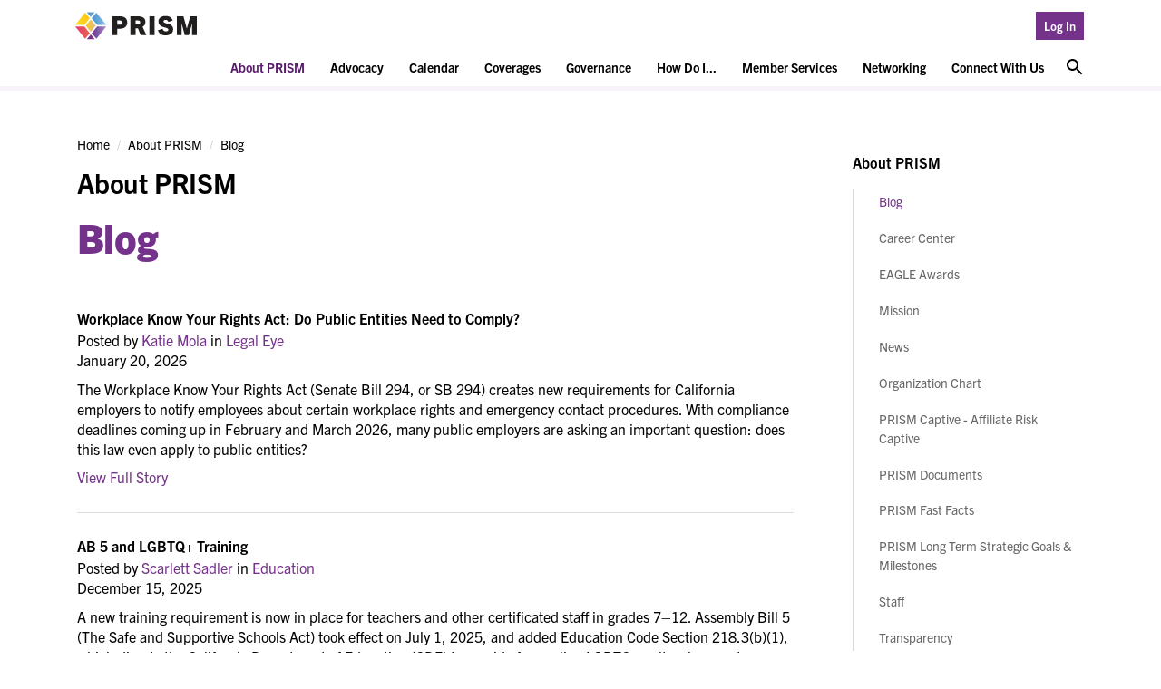

--- FILE ---
content_type: text/html;charset=UTF-8
request_url: https://www.prismrisk.gov/about-prism/blog/
body_size: 13276
content:
<!DOCTYPE html>
<html lang="en">
<head>
<script>var dataLayer = dataLayer || [];</script>
<meta charset="utf-8">
<meta http-equiv="X-UA-Compatible" content="IE=edge">
<meta name="viewport" content="width=device-width, initial-scale=1.0">
<meta name="description" content="">
<meta name="keywords" content="">
<meta name="generator" content="Mura CMS 10.1.2">
<title>Blog - PRISM</title>
<link rel="stylesheet" href="/core/modules/v1/core_assets/css/mura.7.1.min.css">
<link rel="stylesheet" href="/sites/csac-eia/themes/EIA2016/assets/bootstrap/css/bootstrap.min.css">
<link rel="stylesheet" href="/sites/csac-eia/themes/EIA2016/assets/font-awesome/css/font-awesome.css">
<link rel="stylesheet" href="/sites/csac-eia/themes/EIA2016/assets/autocomplete/css/jquery-ui.min.css">
<link rel="stylesheet" href="/sites/csac-eia/themes/EIA2016/assets/autocomplete/css/autocomplete.css">
<link rel="stylesheet" href="/sites/csac-eia/themes/EIA2016/assets/form-validation/css/annualreport.css">
<link rel="stylesheet" href="/sites/csac-eia/themes/EIA2016/assets/c3js/css/custom-c3.css">
<link rel="stylesheet" href="/sites/csac-eia/themes/EIA2016/assets/form-validation/css/validationEngine.jquery.css">
<link rel="stylesheet" href="/sites/csac-eia/themes/EIA2016/assets/datepicker/css/jquery-ui.min.css">
<link rel="stylesheet" href="/sites/csac-eia/themes/EIA2016/css/pikaday/pikaday.css">
<link rel="stylesheet" href="/sites/csac-eia/themes/EIA2016/css/pikaday/jquery.timepicker.css">
<link rel="stylesheet" href="/sites/csac-eia/themes/EIA2016/assets/fancy-tree/css/ui.fancytree.min.css" >
<link rel="stylesheet" href="/sites/csac-eia/themes/EIA2016/assets/fancy-tree/css/custom.fancytree.css" >
<link rel="stylesheet" href="/sites/csac-eia/themes/EIA2016/css/extended/theme.css?v=prism-333">
<!--[if IE]>
<link rel="stylesheet" href="/sites/csac-eia/themes/EIA2016/compiled/ie.min.css">
<![endif]-->
<!-- HTML5 shim and Respond.js IE8 support of HTML5 elements and media queries -->
<!-- WARNING: Respond.js doesn't work if you view the page via file:// -->
<!--[if lt IE 9]>
<script src="/sites/csac-eia/themes/EIA2016/js/html5shiv/html5shiv.js"></script>
<script src="/sites/csac-eia/themes/EIA2016/js/respond/respond.min.js"></script>
<![endif]-->
<script src="/sites/csac-eia/jquery/jquery.js"></script>
<script src="/sites/csac-eia/themes/EIA2016/assets/autocomplete/js/jquery-ui.min.js"></script>
<script src="/sites/csac-eia/themes/EIA2016/assets/datepicker/js/jquery-ui.min.js"></script>
<script src="/sites/csac-eia/themes/EIA2016/assets/bootstrap/js/bootstrap.min.js"></script>
<script src="/sites/csac-eia/themes/EIA2016/assets/form-validation/js/jquery.validationEngine.js"></script>
<script src="/sites/csac-eia/themes/EIA2016/assets/form-validation/js/jquery.validationEngine-en.js"></script>
<script src="/sites/csac-eia/themes/EIA2016/js/lib/jquery.matchHeight-min.js"></script>
<script type="text/javascript" src="/core/vendor/fullcalendar/lib/moment.min.js"></script>
<script src="/sites/csac-eia/themes/EIA2016/assets/spinjs/js/spin.min.js"></script>
<script src="/sites/csac-eia/themes/EIA2016/assets/blockui/js/blockui.js"></script>
<script src="/sites/csac-eia/themes/EIA2016/js/pikaday/pikaday.jquery.min.js"></script>
<script src="/sites/csac-eia/themes/EIA2016/js/pikaday/pikaday.min.js"></script>
<script src="/sites/csac-eia/themes/EIA2016/assets/fancy-tree/js/jquery.fancytree-all-deps.min.js"></script>
<script src="/sites/csac-eia/themes/EIA2016/js/sortable/sortable.min.js"></script>
<script type="text/javascript" src="/sites/csac-eia/themes/EIA2016/compiled/theme.js"></script>
<script type="text/javascript" src="/sites/csac-eia/themes/EIA2016/js/theme/video-modal.js"></script>
<link rel="apple-touch-icon" sizes="48x48" href="/sites/csac-eia/themes/EIA2016/images/apple-touch-icon-48x48.png">
<link rel="apple-touch-icon" sizes="72x72" href="/sites/csac-eia/themes/EIA2016/images/apple-touch-icon-72x72.png">
<link rel="apple-touch-icon" sizes="96x96" href="/sites/csac-eia/themes/EIA2016/images/apple-touch-icon-96x96.png">
<link rel="apple-touch-icon" sizes="144x144" href="/sites/csac-eia/themes/EIA2016/images/apple-touch-icon-144x144.png">
<link rel="apple-touch-icon" sizes="192x192" href="/sites/csac-eia/themes/EIA2016/images/apple-touch-icon-192x192.png">
<link rel="apple-touch-icon" sizes="512x512" href="/sites/csac-eia/themes/EIA2016/images/apple-touch-icon-512x512.png">
<link rel="shortcut icon" href="/sites/csac-eia/themes/EIA2016/images/favicon.ico">
<script type="text/javascript">
<!--
!window.jQuery && document.write(unescape('%3Cscript type="text/javascript" src="/core/vendor/jquery/jquery.min.js"%3E%3C/script%3E'))
//-->
</script>
<script type="text/javascript" src="/core/modules/v1/core_assets/js/mura.min.js?v=10.1.2"></script>
<script>
Mura.init({
loginURL:"/login/?display=login",
siteid:"csac-eia",
contentid:"6B4BEE79-A1B1-731F-544D6120B3D9F935",
contenthistid:"473AC3DE-F69D-4452-BB22476BF3C78E73",
changesetid:"",
parentid:"5DFF31D8-899A-4F2D-BE3175A07FE076AC",
context:"",
indexfileinapi:true,
nocache:0,
assetpath:"/sites/csac-eia",
corepath:"/core",
fileassetpath:"/sites/csac-eia",
themepath:"/sites/csac-eia/themes/EIA2016",
reCAPTCHALanguage:"en",
preloaderMarkup: "",
mobileformat: false,
windowdocumentdomain: "",
layoutmanager:true,
type:"Folder",
subtype:"Blog",
queueObjects: true,
keycmdcheck:true,
rb:{"formrequiredwrapperclass":"","formradiolabelclass":"radio","formresponsewrapperclass":"","formwrapperclass":"well","formbuttoncancellabel":"Cancel","formselectclass":"form-control","formbuttonclass":"btn btn-default","formfileclass":"form-control","formfileplaceholder":"Select File","formbuttonwrapperclass":"btn-group","formbuttoninnerclass":"","formcheckboxwrapperclass":"","formradiowrapperclass":"","formcheckboxlabelclass":"checkbox","forminputclass":"form-control","formradioclass":"","formcheckboxclass":"","formfieldlabelclass":"control-label","formtextareaclass":"form-control","formbuttonbacklabel":"Back","formbuttonsubmitclass":"form-submit btn-primary","formbuttonnextclass":"form-nav","formbuttonsubmitlabel":"Submit","formrequiredlabel":"Required","generalwrapperclass":"well","formbuttonnextlabel":"Next","generalwrapperbodyclass":"","formbuttomsubmitclass":"form-submit btn-primary","formbuttonbackclass":"form-nav","formerrorwrapperclass":"","formbuttoncancelclass":"form-cancel btn-primary pull-right","formwrapperbodyclass":"","formbuttonsubmitwaitlabel":"Please Wait...","formgeneralcontrolclass":"form-control","formfieldwrapperclass":"control-group"},
dtExample:"11/10/2024",
dtCh:"/",
dtFormat:[0,1,2],
dtLocale:"en-US"
});
</script>
<!-- UsableNet module not active or page is blacklisted -->
</head>
<body id="aboutprism" class="sysBlog">
<script>
var dataLayer = [{
"userType": "guest",
"isLoggedIn": "false"
}];
</script>
<!-- Google tag (gtag.js) GA-4-->
<script async src="https://www.googletagmanager.com/gtag/js?id=G-YWQZRB0MM9"></script>
<script>
window.dataLayer = window.dataLayer || [];
function gtag(){dataLayer.push(arguments);}
gtag('js', new Date());
gtag('config', 'G-YWQZRB0MM9');
</script>
<!-- Google Tag Manager -->
<noscript><iframe src="//www.googletagmanager.com/ns.html?id=GTM-PVHS5K"
height="0" width="0" style="display:none;visibility:hidden"></iframe></noscript>
<script>(function(w,d,s,l,i){w[l]=w[l]||[];w[l].push({'gtm.start':
new Date().getTime(),event:'gtm.js'});var f=d.getElementsByTagName(s)[0],
j=d.createElement(s),dl=l!='dataLayer'?'&l='+l:'';j.async=true;j.src=
'//www.googletagmanager.com/gtm.js?id='+i+dl;f.parentNode.insertBefore(j,f);
})(window,document,'script','dataLayer','GTM-PVHS5K');</script>
<!-- End Google Tag Manager -->
<header id="header-utility" class="navbar-wrapper">
<nav class="navbar" role="navigation">
<div class="container">
<div class="row">
<div class="utility-nav-flex">
<button type="button" class="navbar-toggle" data-toggle="collapse" data-target="#main-navbar-collapse" aria-expanded="false" aria-controls="main-navbar-collapse" aria-label="Toggle navigation menu">
<i class="fa fa-bars" aria-hidden="true"></i>
<span class="sr-only">Menu</span>
</button>
<div class="navbar-header mobilenav-flex">
<div id="siteLogo">
<span class="sr-only">PRISM</span>
<a href="/" title="PRISM Home" aria-label="PRISM Home">
<img src="/sites/csac-eia/themes/EIA2016/images/PRISM-logo-color.svg" alt="PRISM - Public Risk Innovation, Solutions and Manangement">
</a>
</div>
<div id="navbar-alert-holder" class="navbar-alert">
<div class="mura-object" data-object="component" data-objectid="&#x5b;&#x20;Home&#x20;Page&#x20;&#x5d;&#x20;-&#x20;Utility&#x20;Nav&#x20;Alert" data-instanceid="E3CB7485-070D-4F2C-925B2FE08C6A6233" style="" data-render="server" data-async="false" data-cssstyles="" data-objecticonclass="mi-clone" data-objectname=""></div>
</div>
<ul class="utility standard-utility notloggedin">
<li id="loginToggle"><a href="#" role="button" aria-expanded="false" aria-controls="loginPopup" aria-label="Log In">Log In</a>
<div id="loginPopup">
<form id="login" name="frmLogin" method="post" action="?nocache=1" onsubmit="return validate(this);" novalidate="novalidate" autocomplete="off">
<div class="req form-group">
<label for="txtUsername">Username</label>
<input type="text" id="txtUsername" class="form-control" name="username" required="true" message="Email" value="" placeholder="Username" />
</div>
<div class="req form-group">
<label for="txtPassword">Password</label>
<input type="password" id="txtPassword" class="form-control" name="password" required="true" message="The 'Password' field is required." value="" placeholder="Password" />
</div>
<p><a href="/login/?display=login&forgot=true">Forgot Password?</a></p>
<div class="form-group loginRemember">
<label for="cbRememberMe" >
<input type="checkbox" id="cbRememberMe" name="rememberMe" value="1">
<div>
<span class="rememberme-text">Remember me on this device.</span>
<a href="/auto-login/">Security Info</a>
</div>
</label>
</div>
<input type="hidden" name="doaction" value="login" />
<input type="hidden" name="linkServID" value="" />
<input type="hidden" name="returnURL" value="/about-prism/blog/" />
<input type="submit" class="btn btn-primary" value="Submit" />
</form>
<div class="notRegistered">
New User? <a href="/edit-profile/?display=editProfile&returnURL=">Create A New Account.</a>
</div>
</div>
</li>
</ul>
</div>
</div>
</div>
</div>
</nav>
</header>
<header id="header" class="navbar-wrapper">
<nav class="navbar" role="navigation">
<div class="container">
<div class="row">
<div class="nav-flex">
<div class="collapse navbar-collapse collapse-flex" id="main-navbar-collapse">
<ul id="navPrimary" class="nav navbar-nav">
<li class="current dropdown first" id=""><a href="/about-prism/" class="current " role="button" aria-haspopup="true" aria-expanded="false" data-toggle="dropdown" tabindex="0">About PRISM</a>
<ul class="dropdown-menu">
<li class="current first" id=""><a href="/about-prism/blog/" class="current" >Blog</a></li>
<li id=""><a href="/about-prism/career-center/">Career Center</a></li>
<li class="dropdown" id=""><a href="/about-prism/eagle-awards/" role="button" aria-haspopup="true" aria-expanded="false" data-toggle="dropdown" tabindex="0">EAGLE Awards</a>
<ul class="dropdown-menu">
<li class="first" id=""><a href="/about-prism/eagle-awards/eagle-award-winners-2025/" target="_blank">EAGLE Award Winners 2025</a></li>
<li id=""><a href="/about-prism/eagle-awards/eagle-award-winners-2024/" target="_blank">EAGLE Award Winners 2024</a></li>
<li id=""><a href="/about-prism/eagle-awards/eagle-award-winners-2023/" target="_blank">EAGLE Award Winners 2023</a></li>
<li id=""><a href="/about-prism/eagle-awards/eagle-award-winners-2022/">EAGLE Award Winners 2022</a></li>
<li id=""><a href="/about-prism/eagle-awards/eagle-award-winners-2021/">EAGLE Award Winners 2021</a></li>
<li id=""><a href="/about-prism/eagle-awards/eagle-award-winners-2020/">EAGLE Award Winners 2020</a></li>
<li id=""><a href="/about-prism/eagle-awards/eagle-award-winners-2019/">EAGLE Award Winners 2019</a></li>
<li id=""><a href="/about-prism/eagle-awards/eagle-award-winners-2018/">EAGLE Award Winners 2018</a></li>
<li class="last" id=""><a href="/about-prism/eagle-awards/eagle-award-winners-2017/">EAGLE Award Winners 2017</a></li>
</ul>
</li>
<li id=""><a href="/about-prism/mission/">Mission</a></li>
<li id=""><a href="/about-prism/news/">News</a></li>
<li id=""><a href="/about-prism/organization-chart/">Organization Chart</a></li>
<li class="dropdown" id=""><a href="/about-prism/prism-captive-affiliate-risk-captive/" role="button" aria-haspopup="true" aria-expanded="false" data-toggle="dropdown" tabindex="0">PRISM Captive - Affiliate Risk Captive</a>
<ul class="dropdown-menu">
<li class="first" id=""><a href="https://www.prismarc.org/">Captive Website</a></li>
<li id=""><a href="/about-prism/prism-captive-affiliate-risk-captive/prism-arc-travel-reimbursement-form-2026/" target="_blank">PRISM ARC Travel Reimbursement Form 2026</a></li>
<li class="last" id=""><a href="/about-prism/prism-captive-affiliate-risk-captive/prism-arc-travel-reimbursement-form-2025/" target="_blank">PRISM ARC Travel Reimbursement Form 2025</a></li>
</ul>
</li>
<li id=""><a href="/about-prism/prism-documents/">PRISM Documents</a></li>
<li id=""><a href="/about-prism/prism-fast-facts/">PRISM Fast Facts</a></li>
<li id=""><a href="/about-prism/prism-long-term-strategic-goals-milestones/">PRISM Long Term Strategic Goals &amp; Milestones</a></li>
<li id=""><a href="/about-prism/staff/">Staff</a></li>
<li class="last" id=""><a href="/about-prism/prism-transparency/">Transparency</a></li>
</ul>
</li>
<li class="dropdown" id=""><a href="/advocacy/" role="button" aria-haspopup="true" aria-expanded="false" data-toggle="dropdown" tabindex="0">Advocacy</a>
<ul class="dropdown-menu">
<li class="first" id=""><a href="/advocacy/bills-of-interest/">Bills of Interest</a></li>
<li class="last" id=""><a href="/advocacy/legislative-links/">Legislative Links</a></li>
</ul>
</li>
<li class="dropdown" id=""><a href="/calendar/" role="button" aria-haspopup="true" aria-expanded="false" data-toggle="dropdown" tabindex="0">Calendar</a>
<ul class="dropdown-menu">
<li class="first" id=""><a href="https://www.prismrisk.gov/calendar/">Upcoming Meetings and Events</a></li>
<li class="last" id=""><a href="/calendar/year-at-a-glance/">Year-At-A-Glance</a></li>
</ul>
</li>
<li class="dropdown" id=""><a href="/coverages/" role="button" aria-haspopup="true" aria-expanded="false" data-toggle="dropdown" tabindex="0">Coverages</a>
<ul class="dropdown-menu">
<li class="dropdown first" id=""><a href="/coverages/property-casualty/" role="button" aria-haspopup="true" aria-expanded="false" data-toggle="dropdown" tabindex="0">Property &amp; Casualty</a>
<ul class="dropdown-menu">
<li class="first" id=""><a href="/coverages/property-casualty/general-liability-1/">General Liability 1</a></li>
<li id=""><a href="/coverages/property-casualty/general-liability-2/">General Liability 2</a></li>
<li id=""><a href="/coverages/property-casualty/primary-workers-compensation/">Primary Workers' Compensation</a></li>
<li id=""><a href="/coverages/property-casualty/excess-workers-compensation/">Excess Workers' Compensation</a></li>
<li id=""><a href="/coverages/property-casualty/medical-malpractice/">Medical Malpractice</a></li>
<li id=""><a href="/coverages/property-casualty/property/">Property</a></li>
<li id=""><a href="/coverages/property-casualty/master-rolling-owner-controlled-insurance-program/">Master Rolling Owner Controlled Insurance Program</a></li>
<li class="last" id=""><a href="/coverages/property-casualty/miscellaneous-coverages/">Miscellaneous Coverages</a></li>
</ul>
</li>
<li class="dropdown" id=""><a href="/coverages/employee-benefits/" role="button" aria-haspopup="true" aria-expanded="false" data-toggle="dropdown" tabindex="0">Employee Benefits</a>
<ul class="dropdown-menu">
<li class="first" id=""><a href="/coverages/employee-benefits/prism-employee-benefits-symposium/" target="_blank">PRISM Employee Benefits Symposium</a></li>
<li id=""><a href="/coverages/employee-benefits/prismhealth-program/">PRISMHealth</a></li>
<li id=""><a href="/coverages/employee-benefits/dental/">Dental</a></li>
<li id=""><a href="/coverages/employee-benefits/paid-family-leave/" target="_blank">Paid Family Leave</a></li>
<li class="last" id=""><a href="/coverages/employee-benefits/ancillary-coverages/">Ancillary Coverages</a></li>
</ul>
</li>
<li class="last" id=""><a href="/coverages/managing-a-hard-market/">Managing a Hard Market</a></li>
</ul>
</li>
<li class="dropdown" id=""><a href="/governance/" role="button" aria-haspopup="true" aria-expanded="false" data-toggle="dropdown" tabindex="0">Governance</a>
<ul class="dropdown-menu">
<li class="dropdown first" id=""><a href="/governance/board-of-directors/" role="button" aria-haspopup="true" aria-expanded="false" data-toggle="dropdown" tabindex="0">Board of Directors</a>
<ul class="dropdown-menu">
<li class="first" id=""><a href="/governance/board-of-directors/membership/">Membership</a></li>
<li id=""><a href="/governance/board-of-directors/agendas/">Agendas</a></li>
<li class="last" id=""><a href="/governance/board-of-directors/summaries/">Summaries</a></li>
</ul>
</li>
<li class="dropdown" id=""><a href="/governance/claims-review/" role="button" aria-haspopup="true" aria-expanded="false" data-toggle="dropdown" tabindex="0">Claims Review</a>
<ul class="dropdown-menu">
<li class="first" id=""><a href="/governance/claims-review/membership/">Membership</a></li>
<li id=""><a href="/governance/claims-review/agendas/">Agendas</a></li>
<li class="last" id=""><a href="/governance/claims-review/summaries/">Summaries</a></li>
</ul>
</li>
<li class="dropdown" id=""><a href="/governance/claims-review-2/" role="button" aria-haspopup="true" aria-expanded="false" data-toggle="dropdown" tabindex="0">Claims Review 2</a>
<ul class="dropdown-menu">
<li class="first" id=""><a href="/governance/claims-review-2/membership/">Membership</a></li>
<li id=""><a href="/governance/claims-review-2/agendas/">Agendas</a></li>
<li class="last" id=""><a href="/governance/claims-review-2/summaries/">Summaries</a></li>
</ul>
</li>
<li class="dropdown" id=""><a href="/governance/employee-benefits/" role="button" aria-haspopup="true" aria-expanded="false" data-toggle="dropdown" tabindex="0">Employee Benefits</a>
<ul class="dropdown-menu">
<li class="first" id=""><a href="/governance/employee-benefits/membership/">Membership</a></li>
<li id=""><a href="/governance/employee-benefits/agendas/">Agendas</a></li>
<li class="last" id=""><a href="/governance/employee-benefits/summaries/">Summaries</a></li>
</ul>
</li>
<li class="dropdown" id=""><a href="/governance/executive/" role="button" aria-haspopup="true" aria-expanded="false" data-toggle="dropdown" tabindex="0">Executive</a>
<ul class="dropdown-menu">
<li class="first" id=""><a href="/governance/executive/membership/">Membership</a></li>
<li id=""><a href="/governance/executive/agendas/">Agendas</a></li>
<li class="last" id=""><a href="/governance/executive/summaries/">Summaries</a></li>
</ul>
</li>
<li class="dropdown" id=""><a href="/governance/finance/" role="button" aria-haspopup="true" aria-expanded="false" data-toggle="dropdown" tabindex="0">Finance</a>
<ul class="dropdown-menu">
<li class="first" id=""><a href="/governance/finance/membership/">Membership</a></li>
<li id=""><a href="/governance/finance/agendas/">Agendas</a></li>
<li class="last" id=""><a href="/governance/finance/summaries/">Summaries</a></li>
</ul>
</li>
<li class="dropdown" id=""><a href="/governance/general-liability-2/" role="button" aria-haspopup="true" aria-expanded="false" data-toggle="dropdown" tabindex="0">General Liability 2</a>
<ul class="dropdown-menu">
<li class="first" id=""><a href="/governance/general-liability-2/membership/">Membership</a></li>
<li id=""><a href="/governance/general-liability-2/agendas/">Agendas</a></li>
<li class="last" id=""><a href="/governance/general-liability-2/summaries/">Summaries</a></li>
</ul>
</li>
<li class="dropdown" id=""><a href="/governance/governance-sub-committee/" role="button" aria-haspopup="true" aria-expanded="false" data-toggle="dropdown" tabindex="0">Governance Sub-Committee</a>
<ul class="dropdown-menu">
<li class="first" id=""><a href="/governance/governance-sub-committee/agendas/">Agendas</a></li>
<li class="last" id=""><a href="/governance/governance-sub-committee/membership/">Membership</a></li>
</ul>
</li>
<li class="dropdown" id=""><a href="/governance/legislative/" role="button" aria-haspopup="true" aria-expanded="false" data-toggle="dropdown" tabindex="0">Legislative</a>
<ul class="dropdown-menu">
<li class="first" id=""><a href="/governance/legislative/membership/">Membership</a></li>
<li id=""><a href="/governance/legislative/agendas/">Agendas</a></li>
<li class="last" id=""><a href="/governance/legislative/summaries/">Summaries</a></li>
</ul>
</li>
<li class="dropdown" id=""><a href="/governance/medical-malpractice/" role="button" aria-haspopup="true" aria-expanded="false" data-toggle="dropdown" tabindex="0">Medical Malpractice</a>
<ul class="dropdown-menu">
<li class="first" id=""><a href="/governance/medical-malpractice/membership/">Membership</a></li>
<li id=""><a href="/governance/medical-malpractice/agendas/">Agendas</a></li>
<li id=""><a href="/governance/medical-malpractice/summaries/">Summaries</a></li>
<li class="last" id=""><a href="/governance/medical-malpractice/contract-bank/">Contract Bank</a></li>
</ul>
</li>
<li class="dropdown" id=""><a href="/governance/member-services/" role="button" aria-haspopup="true" aria-expanded="false" data-toggle="dropdown" tabindex="0">Member Services</a>
<ul class="dropdown-menu">
<li class="first" id=""><a href="/governance/member-services/membership/">Membership</a></li>
<li id=""><a href="/governance/member-services/agendas/">Agendas</a></li>
<li class="last" id=""><a href="/governance/member-services/summaries/">Summaries</a></li>
</ul>
</li>
<li class="dropdown" id=""><a href="/governance/personnel-sub-committee/" role="button" aria-haspopup="true" aria-expanded="false" data-toggle="dropdown" tabindex="0">Personnel Sub-Committee</a>
<ul class="dropdown-menu">
<li class="last first" id=""><a href="/governance/personnel-sub-committee/membership/">Membership</a></li>
</ul>
</li>
<li class="dropdown" id=""><a href="/governance/primary-workers-compensation/" role="button" aria-haspopup="true" aria-expanded="false" data-toggle="dropdown" tabindex="0">Primary Workers' Compensation</a>
<ul class="dropdown-menu">
<li class="first" id=""><a href="/governance/primary-workers-compensation/membership/">Membership</a></li>
<li id=""><a href="/governance/primary-workers-compensation/agendas/">Agendas</a></li>
<li class="last" id=""><a href="/governance/primary-workers-compensation/summaries/">Summaries</a></li>
</ul>
</li>
<li class="dropdown" id=""><a href="/governance/prismhealth/" role="button" aria-haspopup="true" aria-expanded="false" data-toggle="dropdown" tabindex="0">PRISMHealth</a>
<ul class="dropdown-menu">
<li class="first" id=""><a href="/governance/prismhealth/membership/">Membership</a></li>
<li id=""><a href="/governance/prismhealth/agendas/">Agendas</a></li>
<li class="last" id=""><a href="/governance/prismhealth/summaries/">Summaries</a></li>
</ul>
</li>
<li class="dropdown" id=""><a href="/governance/property/" role="button" aria-haspopup="true" aria-expanded="false" data-toggle="dropdown" tabindex="0">Property</a>
<ul class="dropdown-menu">
<li class="first" id=""><a href="/governance/property/membership/">Membership</a></li>
<li id=""><a href="/governance/property/agendas/">Agendas</a></li>
<li class="last" id=""><a href="/governance/property/summaries/">Summaries</a></li>
</ul>
</li>
<li class="dropdown" id=""><a href="/governance/technology/" role="button" aria-haspopup="true" aria-expanded="false" data-toggle="dropdown" tabindex="0">Technology</a>
<ul class="dropdown-menu">
<li class="first" id=""><a href="/governance/technology/membership/">Membership</a></li>
<li id=""><a href="/governance/technology/agendas/">Agendas</a></li>
<li class="last" id=""><a href="/governance/technology/summaries/">Summaries</a></li>
</ul>
</li>
<li class="last dropdown" id=""><a href="/governance/underwriting/" role="button" aria-haspopup="true" aria-expanded="false" data-toggle="dropdown" tabindex="0">Underwriting</a>
<ul class="dropdown-menu">
<li class="first" id=""><a href="/governance/underwriting/membership/">Membership</a></li>
<li id=""><a href="/governance/underwriting/agendas/">Agendas</a></li>
<li class="last" id=""><a href="/governance/underwriting/summaries/">Summaries</a></li>
</ul>
</li>
</ul>
</li>
<li class="dropdown" id=""><a href="/how-do-i/" role="button" aria-haspopup="true" aria-expanded="false" data-toggle="dropdown" tabindex="0">How Do I...</a>
<ul class="dropdown-menu">
<li class="first" id=""><a href="/how-do-i/prismtv/">PRISMtv</a></li>
<li id=""><a href="/how-do-i/tpa-or-data-provider-change-notification/">TPA or Data Provider Change Notification</a></li>
<li id=""><a href="/how-do-i/loss-data-requirements-and-resources/">Loss Data Requirements and Resources</a></li>
<li class="last" id=""><a href="/how-do-i/member-job-opportunities/">Member Job Opportunities</a></li>
</ul>
</li>
<li class="dropdown" id=""><a href="/member-services/" role="button" aria-haspopup="true" aria-expanded="false" data-toggle="dropdown" tabindex="0">Member Services</a>
<ul class="dropdown-menu">
<li class="first" id=""><a href="/member-services/analytics/">Analytics</a></li>
<li class="dropdown" id=""><a href="/member-services/services/" role="button" aria-haspopup="true" aria-expanded="false" data-toggle="dropdown" tabindex="0">Services</a>
<ul class="dropdown-menu">
<li class="first" id=""><a href="/member-services/services/in-house-services/">In-House Services</a></li>
<li class="last" id=""><a href="/member-services/services/vendor-services/">Vendor Services</a></li>
</ul>
</li>
<li id=""><a href="/member-services/guidance-and-resource-library/">Guidance and Resource Library</a></li>
<li class="last" id=""><a href="/member-services/risk-management-tools/">Risk Management Tools</a></li>
</ul>
</li>
<li class="dropdown" id=""><a href="/networking/" role="button" aria-haspopup="true" aria-expanded="false" data-toggle="dropdown" tabindex="0">Networking</a>
<ul class="dropdown-menu">
<li class="dropdown first" id=""><a href="/networking/members/" role="button" aria-haspopup="true" aria-expanded="false" data-toggle="dropdown" tabindex="0">Members</a>
<ul class="dropdown-menu">
<li class="first" id=""><a href="/networking/members/county/">County</a></li>
<li id=""><a href="/networking/members/public-entity/">Public Entity</a></li>
<li id=""><a href="/networking/members/affiliates/">Affiliates</a></li>
<li class="last" id=""><a href="/networking/members/participants/">Participants</a></li>
</ul>
</li>
<li class="last" id=""><a href="/networking/prism-message-board/">PRISM Message Board</a></li>
</ul>
</li>
<li class="last dropdown" id=""><a href="/contact/" role="button" aria-haspopup="true" aria-expanded="false" data-toggle="dropdown" tabindex="0">Connect With Us</a>
<ul class="dropdown-menu">
<li class="dropdown first" id=""><a href="/contact/alliant-insurance-services/" role="button" aria-haspopup="true" aria-expanded="false" data-toggle="dropdown" tabindex="0">Alliant Insurance Services</a>
<ul class="dropdown-menu">
<li class="first" id=""><a href="/contact/alliant-insurance-services/responsibility/">Responsibility</a></li>
<li class="last" id=""><a href="/contact/alliant-insurance-services/alpha-listing/">Alpha Listing</a></li>
</ul>
</li>
<li id=""><a href="/contact/industry-associations1/">Industry Associations</a></li>
<li class="last" id=""><a href="/contact/stay-connected/">Stay Connected</a></li>
</ul>
</li>
</ul>
<ul class="utility">
<li class="searchToggle">
<button type="button" aria-expanded="false" aria-controls="searchPopup" aria-label="Search"></button>
<form class="searchPopup" id="searchPopup" action="/search-results/" class="search">
<label class="search-label" for="mobileKeywords">Search</label>
<input placeholder="Search..." id="mobileKeywords" type="text" name="Keywords" class="form-control">
<input type="submit" name="goSearch" value="">
<input type="hidden" name="display" value="search" />
<input type="hidden" name="newSearch" value="true" />
<input type="hidden" name="noCache" value="1" />
</form>
</li>
</ul>
</div>
</div>
<div class="header-border"></div>
</div>
</div>
</nav>
<nav class="navbar navbar-default visible-xs mobile-subnav ">
<div class="container-fluid">
<!-- Brand and toggle get grouped for better mobile display -->
<div class="navbar-header">
<div class="toggle-container">
<a class="navbar-brand" href="#" data-toggle="collapse" data-target="#sub-navbar-collapse">Blog</a>
<button type="button" class="navbar-toggle collapsed" data-toggle="collapse" data-target="#sub-navbar-collapse" aria-expanded="false">
<span class="sr-only">Toggle navigation</span>
</button>
</div>
<div class="toggle-container">
<a class="navbar-brand" href="#" data-toggle="collapse" data-target="#sub-blog-filter-collapse">Filter Categories</a>
<button type="button" class="navbar-toggle collapsed" data-toggle="collapse" data-target="#sub-blog-filter-collapse" aria-expanded="false">
<span class="sr-only">Toggle navigation</span>
</button>
</div>
</div>
<!-- Collect the nav links, forms, and other content for toggling -->
<div class="collapse navbar-collapse" id="sub-navbar-collapse">
<ul class="list-group list-group-root well">
<li class="list-group-item first active"><a href="/about-prism/blog/" class="active-kid" >Blog</a></li>
<li class="list-group-item"><a href="/about-prism/career-center/">Career Center</a></li>
<li class="list-group-item"><a href="/about-prism/eagle-awards/">EAGLE Awards</a></li>
<li class="list-group-item"><a href="/about-prism/mission/">Mission</a></li>
<li class="list-group-item"><a href="/about-prism/news/">News</a></li>
<li class="list-group-item"><a href="/about-prism/organization-chart/">Organization Chart</a></li>
<li class="list-group-item"><a href="/about-prism/prism-captive-affiliate-risk-captive/">PRISM Captive - Affiliate Risk Captive</a></li>
<li class="list-group-item"><a href="/about-prism/prism-documents/">PRISM Documents</a></li>
<li class="list-group-item"><a href="/about-prism/prism-fast-facts/">PRISM Fast Facts</a></li>
<li class="list-group-item"><a href="/about-prism/prism-long-term-strategic-goals-milestones/">PRISM Long Term Strategic Goals &amp; Milestones</a></li>
<li class="list-group-item"><a href="/about-prism/staff/">Staff</a></li>
<li class="list-group-item last"><a href="/about-prism/prism-transparency/">Transparency</a></li>
</ul>
</div><!-- /.navbar-collapse -->
<!-- Collect the nav links, forms, and other content for toggling -->
<div class="collapse navbar-collapse" id="sub-blog-filter-collapse">
<div class="mura-object" data-object="category_summary" data-objectid="6B4BEE79-A1B1-731F-544D6120B3D9F935" data-instanceid="943A44E5-44E5-4985-B589E580E9FD40E0" style="" data-render="server" data-async="false" data-cssstyles="" data-objecticonclass="mi-cog" data-objectname="Blog" data-displayrss="false"><div class="mura-object-content" style=""><div class="svCatSummary mura-category-summary sidebar-nav well">
<h1>Filter by Category</h1>
<ul class="navSecondary">
<li class=" first">
<a class="" href="/about-prism/blog/category/blog-categories/court-decisions/">Court Decisions <span>(4)</span></a>
</li>
<li class="">
<a class="" href="/about-prism/blog/category/blog-categories/covid-19/">COVID-19 <span>(43)</span></a>
</li>
<li class="">
<a class="" href="/about-prism/blog/category/blog-categories/cyber-liability/">Cyber Liability <span>(5)</span></a>
</li>
<li class="">
<a class="" href="/about-prism/blog/category/blog-categories/did-you-know/">Did You Know? <span>(53)</span></a>
</li>
<li class="">
<a class="" href="/about-prism/blog/category/blog-categories/eagle-awards/">EAGLE Awards <span>(12)</span></a>
</li>
<li class="">
<a class="" href="/about-prism/blog/category/blog-categories/education/">Education <span>(29)</span></a>
</li>
<li class="">
<a class="" href="/about-prism/blog/category/blog-categories/employee-benefits/">Employee Benefits <span>(1)</span></a>
</li>
<li class="">
<a class="" href="/about-prism/blog/category/blog-categories/general/">General <span>(3)</span></a>
</li>
<li class="">
<a class="" href="/about-prism/blog/category/blog-categories/general-liability-1-2/">General Liability 1 & 2 <span>(1)</span></a>
</li>
<li class="">
<a class="" href="/about-prism/blog/category/blog-categories/legal-eye/">Legal Eye <span>(13)</span></a>
</li>
<li class="">
<a class="" href="/about-prism/blog/category/blog-categories/legislation/">Legislation <span>(15)</span></a>
</li>
<li class="">
<a class="" href="/about-prism/blog/category/blog-categories/member-spotlight/">Member Spotlight <span>(16)</span></a>
</li>
<li class="">
<a class="" href="/about-prism/blog/category/blog-categories/primary-general-liability/">Primary General Liability <span>(1)</span></a>
</li>
<li class="">
<a class="" href="/about-prism/blog/category/blog-categories/prism-happenings/">PRISM Happenings <span>(9)</span></a>
</li>
<li class="">
<a class="" href="/about-prism/blog/category/blog-categories/programs/">Programs <span>(2)</span></a>
</li>
<li class="">
<a class="" href="/about-prism/blog/category/blog-categories/risk-control/">Risk Control <span>(80)</span></a>
</li>
<li class="">
<a class="" href="/about-prism/blog/category/blog-categories/risk-management/">Risk Management <span>(16)</span></a>
</li>
<li class="">
<a class="" href="/about-prism/blog/category/blog-categories/wavelength/">Wavelength <span>(3)</span></a>
</li>
<li class="">
<a class="" href="/about-prism/blog/category/blog-categories/workers-compensation/">Workers' Compensation <span>(9)</span></a>
</li>
<li class="last "><a href="/about-prism/blog/" class="current">View All</a></li>
</ul>
</div></div></div>
</div>
</div><!-- /.container-fluid -->
</nav>
</header>
<script>
Mura(function(){
if("true" == "YES") {
$('#navGovernanceReports').addClass('hidden');
}
if( "true" == "true" ) {
$('a[href$="/governance/medical-malpractice/contract-bank/"]').addClass('hidden');
}
$('a[href$="/member-services/analytics/"]').addClass('hidden')
$('a[href$="/how-do-i/loss-data-requirements-and-resources/"]').addClass('hidden')
$('a[href$="/how-do-i/tpa-or-data-provider-change-notification/"]').addClass('hidden')
});
</script>
<div class="container">
<div class="row">
<section class="content col-md-9 col-sm-8 col-xs-12">
<nav class="hidden-xs"><ol itemscope itemtype="http://schema.org/BreadcrumbList" id="crumblist" class="mura-breadcrumb breadcrumb">
<li itemprop="itemListElement" itemscope itemtype="http://schema.org/ListItem" class="first">
<a itemprop="item" href="/"><span itemprop="name">Home</span></a>
<meta itemprop="position" content="1" />
</li>
<li itemprop="itemListElement" itemscope itemtype="http://schema.org/ListItem" class="">
<a itemprop="item" href="/about-prism/"><span itemprop="name">About PRISM</span></a>
<meta itemprop="position" content="2" />
</li>
<li itemprop="itemListElement" itemscope itemtype="http://schema.org/ListItem" class="last">
<a itemprop="item" href="/about-prism/blog/"><span itemprop="name">Blog</span></a>
<meta itemprop="position" content="3" />
</li>
</ol></nav>
<h1 class="pageTitle">About PRISM</h1>
<p class="lead">Blog</p>
<div id="svFolder" class="mura-index ">
<div class="blog">
<dl class="clearfix default first">
<dt class="title">
<a href="/about-prism/blog/workplace-know-your-rights-act-do-public-entities-need-to-comply/">Workplace Know Your Rights Act: Do Public Entities Need to Comply?</a>
</dt>
<dd class="credit">
Posted by
<a href="mailto:kmola@prismrisk.gov">Katie Mola</a>
in
<a href="/about-prism/blog/category/blog-categories/legal-eye">Legal Eye</a>
<br/>
January 20, 2026
</dd>
<dd class="summary">
<p>The Workplace Know Your Rights Act (Senate Bill 294, or SB 294) creates new requirements for California employers to notify employees about certain workplace rights and emergency contact procedures. With compliance deadlines coming up in February and March 2026, many public employers are asking an important question: does this law even apply to public entities?</p>
</dd>
<dd class="comments-readMore">
<p><a href="/about-prism/blog/workplace-know-your-rights-act-do-public-entities-need-to-comply/">View Full Story</a></p>
</dd>
</dl>
<dl class="clearfix default">
<dt class="title">
<a href="/about-prism/blog/ab-5-and-lgbtq-training/">AB 5 and LGBTQ+ Training</a>
</dt>
<dd class="credit">
Posted by
<a href="mailto:ssadler@prismrisk.gov">Scarlett Sadler</a>
in
<a href="/about-prism/blog/category/blog-categories/education">Education</a>
<br/>
December 15, 2025
</dd>
<dd class="summary">
<p>A new training requirement is now in place for teachers and other certificated staff in grades 7&ndash;12. Assembly Bill 5 (The Safe and Supportive Schools Act) took effect on July 1, 2025, and added Education Code Section 218.3(b)(1), which directs the California Department of Education (CDE) to provide free online LGBTQ+ cultural competency training for teachers and other certificated employees.</p>
</dd>
<dd class="comments-readMore">
<p><a href="/about-prism/blog/ab-5-and-lgbtq-training/">View Full Story</a></p>
</dd>
</dl>
<dl class="clearfix default">
<dt class="title">
<a href="/about-prism/blog/2026-arm-and-cpcu-courses/">2026 ARM and CPCU Courses</a>
</dt>
<dd class="credit">
Posted by
<a href="mailto:sgolding@prismrisk.gov">Skylar Golding</a>
<br/>
December 03, 2025
</dd>
<dd class="summary">
<p>CIRA and The Risk Management Study Group are offering PRISM members a discounted rate for upcoming Associate&nbsp;in Risk Management (ARM), Chartered Property Casualty Underwriter&nbsp;(CPCU), and Associate in Cyber Risk Management (ACRM) courses taught by Erike Young (CIRA&rsquo;s Deputy General Manager).</p>
</dd>
<dd class="comments-readMore">
<p><a href="/about-prism/blog/2026-arm-and-cpcu-courses/">View Full Story</a></p>
</dd>
</dl>
<dl class="clearfix default">
<dt class="title">
<a href="/about-prism/blog/2025-pass-k-12-safety-and-security-guidelines/">2025 PASS K-12 Safety and Security Guidelines</a>
</dt>
<dd class="credit">
Posted by
<a href="mailto:ssadler@prismrisk.gov">Scarlett Sadler</a>
in
<a href="/about-prism/blog/category/blog-categories/education">Education</a>,
<a href="/about-prism/blog/category/blog-categories/risk-control">Risk Control</a>,
<a href="/about-prism/blog/category/blog-categories/risk-management">Risk Management</a>
<br/>
November 10, 2025
</dd>
<dd class="summary">
<p>The Partner Alliance for Safer Schools (PASS) has released the Seventh Edition of its Safety and Security Guidelines for K-12 Schools, providing updated, nationwide best practices to help schools strengthen campus safety and facility security.</p>
</dd>
<dd class="comments-readMore">
<p><a href="/about-prism/blog/2025-pass-k-12-safety-and-security-guidelines/">View Full Story</a></p>
</dd>
</dl>
<dl class="clearfix default">
<dt class="title">
<a href="/about-prism/blog/naloxone-distribution-and-training/">Naloxone Distribution and Training</a>
</dt>
<dd class="credit">
Posted by
<a href="mailto:sbruno@prismrisk.gov">Sarah Bruno</a>
in
<a href="/about-prism/blog/category/blog-categories/risk-control">Risk Control</a>
<br/>
November 07, 2025
</dd>
<dd class="summary">
<p>The California Department of Health Care Services (DHCS) is offering free Naloxone through the Naloxone Distribution Project (NDP). Eligible organizations include first responders, schools, cities, and county health and behavioral health departments.</p>
</dd>
<dd class="comments-readMore">
<p><a href="/about-prism/blog/naloxone-distribution-and-training/">View Full Story</a></p>
</dd>
</dl>
<dl class="clearfix default">
<dt class="title">
<a href="/about-prism/blog/legislative-update/">Legislative Update</a>
</dt>
<dd class="credit">
Posted by
<a href="mailto:jhamelin@prismrisk.gov">Jennifer Hamelin</a>
in
<a href="/about-prism/blog/category/blog-categories/cyber-liability">Cyber Liability</a>,
<a href="/about-prism/blog/category/blog-categories/employee-benefits">Employee Benefits</a>,
<a href="/about-prism/blog/category/blog-categories/general-liability-1-2">General Liability 1 & 2</a>,
<a href="/about-prism/blog/category/blog-categories/legislation">Legislation</a>,
<a href="/about-prism/blog/category/blog-categories/risk-management">Risk Management</a>,
<a href="/about-prism/blog/category/blog-categories/workers-compensation">Workers' Compensation</a>
<br/>
November 05, 2025
</dd>
<dd class="summary">
<p>During the recently concluded 2025 legislative session, PRISM&rsquo;s Legislative Committee reviewed and followed 142 bills, taking formal positions on 48 bills. The Governor vetoed 17 bills and signed 52 bills. Note that all bills mentioned below are effective January 1, 2026, unless stated otherwise in the specific bill. There are a few noteworthy bills that we want to bring to your attention. Some good, some not so good.</p>
</dd>
<dd class="comments-readMore">
<p><a href="/about-prism/blog/legislative-update/">View Full Story</a></p>
</dd>
</dl>
<dl class="clearfix default">
<dt class="title">
<a href="/about-prism/blog/cyber-awareness-month/">Cybersecurity Awareness Month</a>
</dt>
<dd class="credit">
Posted by
<a href="mailto:sbruno@prismrisk.gov">Sarah Bruno</a>
in
<a href="/about-prism/blog/category/blog-categories/cyber-liability">Cyber Liability</a>,
<a href="/about-prism/blog/category/blog-categories/risk-control">Risk Control</a>
<br/>
October 08, 2025
</dd>
<dd class="summary">
<p>PRISM Risk Control is wishing you a very happy Cybersecurity Awareness Month! Agencies are encouraged to use this opportunity to educate their employees and stakeholders about the importance of cybersecurity. To help you celebrate, we are sharing the following FREE cybersecurity resources available to Members.</p>
</dd>
<dd class="comments-readMore">
<p><a href="/about-prism/blog/cyber-awareness-month/">View Full Story</a></p>
</dd>
</dl>
<dl class="clearfix default">
<dt class="title">
<a href="/about-prism/blog/classroom-security-and-preparedness/">Classroom Security and Preparedness</a>
</dt>
<dd class="credit">
Posted by
<a href="mailto:ssadler@prismrisk.gov">Scarlett Sadler</a>
in
<a href="/about-prism/blog/category/blog-categories/education">Education</a>
<br/>
September 04, 2025
</dd>
<dd class="summary">
<p>School safety is a layered effort. While comprehensive emergency planning is essential, the California Education Code (Ed. Code) also includes requirements, such as interior classroom locks, that directly impact how quickly staff and students can secure themselves in a crisis.</p>
</dd>
<dd class="comments-readMore">
<p><a href="/about-prism/blog/classroom-security-and-preparedness/">View Full Story</a></p>
</dd>
</dl>
<dl class="clearfix default">
<dt class="title">
<a href="/about-prism/blog/valley-fever-cases-continue-to-rise-in-california/">Valley Fever Cases Continue to Rise in California</a>
</dt>
<dd class="credit">
Posted by
<a href="mailto:sbruno@prismrisk.gov">Sarah Bruno</a>
in
<a href="/about-prism/blog/category/blog-categories/risk-control">Risk Control</a>
<br/>
August 21, 2025
</dd>
<dd class="summary">
<p>Valley fever, or coccidioidomycosis, is an infection caused by inhaling fungal spores found in soil and dust. Once considered primarily a Central Valley issue, the disease is now spreading more widely across California.</p>
</dd>
<dd class="comments-readMore">
<p><a href="/about-prism/blog/valley-fever-cases-continue-to-rise-in-california/">View Full Story</a></p>
</dd>
</dl>
<dl class="clearfix default last">
<dt class="title">
<a href="/about-prism/blog/updated-associated-users-tab/">UPDATED 7/7/25 - Associated Users Tab</a>
</dt>
<dd class="credit">
Posted by
<a href="mailto:jrussell@prismrisk.gov">John Russell</a>
in
<a href="/about-prism/blog/category/blog-categories/general">General</a>,
<a href="/about-prism/blog/category/blog-categories/prism-happenings">PRISM Happenings</a>
<br/>
July 07, 2025
</dd>
<dd class="summary">
<p>In this post, we unveil a suite of new features tailored to enhance your user management abilities.&nbsp; If you are a Primary Contact, these new features are available to you!</p>
</dd>
<dd class="comments-readMore">
<p><a href="/about-prism/blog/updated-associated-users-tab/">View Full Story</a></p>
</dd>
</dl>
<div class="row">
<div class="col-sm-3 col-xs-12">
<p>Showing 1&ndash;10 of 100</p>
</div>
<div class="col-sm-9 col-xs-12">
<div class="mura-next-n ">
<ul class="navSequential">
<li class="current"><a class="current" href="#">1</a></li>
<li><a href="?startRow=11&amp;nextNID=6B4BEE79-A1B1-731F-544D6120B3D9F935">2</a></li>
<li><a href="?startRow=21&amp;nextNID=6B4BEE79-A1B1-731F-544D6120B3D9F935">3</a></li>
<li><a href="?startRow=31&amp;nextNID=6B4BEE79-A1B1-731F-544D6120B3D9F935">4</a></li>
<li><a href="?startRow=41&amp;nextNID=6B4BEE79-A1B1-731F-544D6120B3D9F935">5</a></li>
<li><a href="?startRow=51&amp;nextNID=6B4BEE79-A1B1-731F-544D6120B3D9F935">6</a></li>
<li><a href="?startRow=61&amp;nextNID=6B4BEE79-A1B1-731F-544D6120B3D9F935">7</a></li>
<li><a href="?startRow=71&amp;nextNID=6B4BEE79-A1B1-731F-544D6120B3D9F935">8</a></li>
<li><a href="?startRow=81&amp;nextNID=6B4BEE79-A1B1-731F-544D6120B3D9F935">9</a></li>
<li><a href="?startRow=91&amp;nextNID=6B4BEE79-A1B1-731F-544D6120B3D9F935">10</a></li>
<li class="navNext"><a href="?startRow=11&amp;nextNID=6B4BEE79-A1B1-731F-544D6120B3D9F935"><i class="fa fa-angle-right"></i></a></li>
</ul>
</div>
</div>
</div>
</div>
</div>
<div class="mura-region"><div class="mura-region-local"></div></div>
</section>
<aside class="sidebar col-md-3 col-sm-4 col-xs-12 hidden-xs">
<div class="mura-region"><div class="mura-region-local"><div class="mura-object" data-object="plugin" data-objectid="1BE85522-2686-4DFF-897975828B99A188" data-instanceid="7F38ADF7-28FB-423C-B479ABF6C77527A9" style="" data-appliedcontentid="6B4BEE79-A1B1-731F-544D6120B3D9F935" data-persistentparentid="5DFF31D8-899A-4F2D-BE3175A07FE076AC" data-maxdepth="3" data-generateflatnav="0" data-collapsefolders="1" data-navid="navPersistent" data-navclass="mura-nav-persistent&#x20;sidebar-nav&#x20;well" data-rootulclass="navSecondary" data-showsectiontitle="1" data-applypermfilter="0" data-render="server" data-&amp;amp&#x3b;&amp;&#x23;x23&#x3b;x24&amp;&#x23;x3b&#x3b;="&#x7b;&quot;RC&quot;&#x3a;&#x7b;&quot;MODEL&quot;&#x3a;&#x7b;&#x7d;,&quot;PLUGINCONFIG&quot;&#x3a;&#x7b;&#x7d;,&quot;FRAMEWORK&quot;&#x3a;&#x7b;&#x7d;,&quot;bodyContent&quot;&#x3a;&quot;&#x5c;n&#x5c;t&#x5c;n&#x5c;t&#x5c;t&#x5c;t&#x5c;t&#x5c;n&#x5c;t&#x5c;t&#x5c;t&#x5c;t&#x5c;t&#x5c;n&#x5c;t&#x5c;t&#x5c;t&#x5c;t&#x5c;t&#x5c;t&lt;nav&#x20;id&#x3d;&#x5c;&quot;navPersistent&#x5c;&quot;&#x20;class&#x3d;&#x5c;&quot;mura-nav-persistent&#x20;sidebar-nav&#x20;well&#x5c;&quot;&gt;&#x5c;n&#x5c;t&#x5c;t&#x5c;t&#x5c;t&#x5c;t&#x5c;t&lt;div&#x20;class&#x3d;&#x5c;&quot;sectionTitle&#x5c;&quot;&gt;About&#x20;PRISM&lt;&#x2f;div&gt;&#x5c;n&#x5c;t&#x5c;t&#x5c;t&#x5c;t&#x5c;t&#x5c;n&#x5c;t&#x5c;t&#x5c;t&#x5c;t&#x5c;t&lt;ul&#x20;class&#x3d;&#x5c;&quot;level1&#x20;navSecondary&#x5c;&quot;&gt;&#x5c;n&#x5c;t&#x5c;t&#x5c;t&#x5c;t&#x5c;t&#x5c;t&#x5c;n&#x5c;t&#x5c;t&#x5c;t&#x5c;t&#x5c;t&#x5c;t&#x5c;n&#x5c;t&#x5c;t&#x5c;t&#x5c;t&#x5c;t&#x5c;t&#x5c;n&#x5c;t&#x5c;t&#x5c;t&#x5c;t&#x5c;t&#x5c;t&#x5c;n&#x5c;t&#x5c;t&#x5c;t&#x5c;t&#x5c;t&#x5c;t&#x5c;n&#x5c;t&#x5c;t&#x5c;t&#x5c;t&#x5c;t&#x5c;t&#x5c;t&#x5c;n&#x5c;t&#x5c;t&#x5c;t&#x5c;t&#x5c;t&#x5c;t&#x5c;t&#x5c;n&#x5c;t&#x5c;t&#x5c;t&#x5c;t&#x5c;t&#x5c;t&#x5c;t&#x5c;n&#x5c;n&#x5c;t&#x5c;t&#x5c;t&#x5c;t&#x5c;t&#x5c;t&#x5c;t&#x5c;n&#x5c;t&#x5c;t&#x5c;t&#x5c;t&#x5c;t&#x5c;t&#x5c;t&#x5c;n&#x5c;t&#x5c;t&#x5c;t&#x5c;t&#x5c;t&#x5c;t&#x5c;t&#x5c;n&#x5c;t&#x5c;t&#x5c;t&#x5c;t&#x5c;t&#x5c;t&#x5c;t&#x5c;t&#x5c;n&#x5c;t&#x5c;t&#x5c;t&#x5c;t&#x5c;t&#x5c;t&#x5c;t&#x5c;n&#x5c;t&#x5c;t&#x5c;t&#x5c;t&#x5c;t&#x5c;t&#x5c;t&#x5c;n&#x5c;t&#x5c;t&#x5c;t&#x5c;t&#x5c;t&#x5c;t&#x5c;t&lt;li&#x20;class&#x3d;&#x5c;&quot;first&#x5c;&quot;&gt;&#x5c;n&#x5c;t&#x5c;t&#x5c;t&#x5c;t&#x5c;t&#x5c;t&#x5c;t&#x5c;t&lt;a&#x20;href&#x3d;&#x5c;&quot;&#x2f;about-prism&#x2f;mission&#x2f;&#x5c;&quot;&gt;Mission&lt;&#x2f;a&gt;&#x5c;n&#x5c;t&#x5c;t&#x5c;t&#x5c;t&#x5c;t&#x5c;t&#x5c;t&#x5c;t&#x5c;n&#x5c;t&#x5c;t&#x5c;t&#x5c;t&#x5c;t&#x5c;t&#x5c;t&lt;&#x2f;li&gt;&#x5c;n&#x5c;t&#x5c;t&#x5c;t&#x5c;t&#x5c;t&#x5c;t&#x5c;n&#x5c;t&#x5c;t&#x5c;t&#x5c;t&#x5c;t&#x5c;t&#x5c;t&#x5c;n&#x5c;t&#x5c;t&#x5c;t&#x5c;t&#x5c;t&#x5c;t&#x5c;t&#x5c;n&#x5c;t&#x5c;t&#x5c;t&#x5c;t&#x5c;t&#x5c;t&#x5c;t&#x5c;n&#x5c;n&#x5c;t&#x5c;t&#x5c;t&#x5c;t&#x5c;t&#x5c;t&#x5c;t&#x5c;n&#x5c;t&#x5c;t&#x5c;t&#x5c;t&#x5c;t&#x5c;t&#x5c;t&#x5c;n&#x5c;t&#x5c;t&#x5c;t&#x5c;t&#x5c;t&#x5c;t&#x5c;t&#x5c;n&#x5c;t&#x5c;t&#x5c;t&#x5c;t&#x5c;t&#x5c;t&#x5c;t&#x5c;n&#x5c;t&#x5c;t&#x5c;t&#x5c;t&#x5c;t&#x5c;t&#x5c;t&lt;li&#x20;class&#x3d;&#x5c;&quot;&#x5c;&quot;&gt;&#x5c;n&#x5c;t&#x5c;t&#x5c;t&#x5c;t&#x5c;t&#x5c;t&#x5c;t&#x5c;t&lt;a&#x20;href&#x3d;&#x5c;&quot;&#x2f;about-prism&#x2f;staff&#x2f;&#x5c;&quot;&gt;Staff&lt;&#x2f;a&gt;&#x5c;n&#x5c;t&#x5c;t&#x5c;t&#x5c;t&#x5c;t&#x5c;t&#x5c;t&#x5c;t&#x5c;n&#x5c;t&#x5c;t&#x5c;t&#x5c;t&#x5c;t&#x5c;t&#x5c;t&lt;&#x2f;li&gt;&#x5c;n&#x5c;t&#x5c;t&#x5c;t&#x5c;t&#x5c;t&#x5c;t&#x5c;n&#x5c;t&#x5c;t&#x5c;t&#x5c;t&#x5c;t&#x5c;t&#x5c;t&#x5c;n&#x5c;t&#x5c;t&#x5c;t&#x5c;t&#x5c;t&#x5c;t&#x5c;t&#x5c;n&#x5c;t&#x5c;t&#x5c;t&#x5c;t&#x5c;t&#x5c;t&#x5c;t&#x5c;n&#x5c;n&#x5c;t&#x5c;t&#x5c;t&#x5c;t&#x5c;t&#x5c;t&#x5c;t&#x5c;n&#x5c;t&#x5c;t&#x5c;t&#x5c;t&#x5c;t&#x5c;t&#x5c;t&#x5c;n&#x5c;t&#x5c;t&#x5c;t&#x5c;t&#x5c;t&#x5c;t&#x5c;t&#x5c;n&#x5c;t&#x5c;t&#x5c;t&#x5c;t&#x5c;t&#x5c;t&#x5c;t&#x5c;n&#x5c;t&#x5c;t&#x5c;t&#x5c;t&#x5c;t&#x5c;t&#x5c;t&lt;li&#x20;class&#x3d;&#x5c;&quot;&#x5c;&quot;&gt;&#x5c;n&#x5c;t&#x5c;t&#x5c;t&#x5c;t&#x5c;t&#x5c;t&#x5c;t&#x5c;t&lt;a&#x20;href&#x3d;&#x5c;&quot;&#x2f;about-prism&#x2f;organization-chart&#x2f;&#x5c;&quot;&gt;Organization&#x20;Chart&lt;&#x2f;a&gt;&#x5c;n&#x5c;t&#x5c;t&#x5c;t&#x5c;t&#x5c;t&#x5c;t&#x5c;t&#x5c;t&#x5c;n&#x5c;t&#x5c;t&#x5c;t&#x5c;t&#x5c;t&#x5c;t&#x5c;t&lt;&#x2f;li&gt;&#x5c;n&#x5c;t&#x5c;t&#x5c;t&#x5c;t&#x5c;t&#x5c;t&#x5c;n&#x5c;t&#x5c;t&#x5c;t&#x5c;t&#x5c;t&#x5c;t&#x5c;t&#x5c;n&#x5c;t&#x5c;t&#x5c;t&#x5c;t&#x5c;t&#x5c;t&#x5c;t&#x5c;n&#x5c;t&#x5c;t&#x5c;t&#x5c;t&#x5c;t&#x5c;t&#x5c;t&#x5c;n&#x5c;n&#x5c;t&#x5c;t&#x5c;t&#x5c;t&#x5c;t&#x5c;t&#x5c;t&#x5c;n&#x5c;t&#x5c;t&#x5c;t&#x5c;t&#x5c;t&#x5c;t&#x5c;t&#x5c;n&#x5c;t&#x5c;t&#x5c;t&#x5c;t&#x5c;t&#x5c;t&#x5c;t&#x5c;n&#x5c;t&#x5c;t&#x5c;t&#x5c;t&#x5c;t&#x5c;t&#x5c;t&#x5c;n&#x5c;t&#x5c;t&#x5c;t&#x5c;t&#x5c;t&#x5c;t&#x5c;t&lt;li&#x20;class&#x3d;&#x5c;&quot;&#x5c;&quot;&gt;&#x5c;n&#x5c;t&#x5c;t&#x5c;t&#x5c;t&#x5c;t&#x5c;t&#x5c;t&#x5c;t&lt;a&#x20;href&#x3d;&#x5c;&quot;&#x2f;about-prism&#x2f;job-opportunities&#x2f;&#x5c;&quot;&gt;Job&#x20;Opportunities&lt;&#x2f;a&gt;&#x5c;n&#x5c;t&#x5c;t&#x5c;t&#x5c;t&#x5c;t&#x5c;t&#x5c;t&#x5c;t&#x5c;n&#x5c;t&#x5c;t&#x5c;t&#x5c;t&#x5c;t&#x5c;t&#x5c;t&lt;&#x2f;li&gt;&#x5c;n&#x5c;t&#x5c;t&#x5c;t&#x5c;t&#x5c;t&#x5c;t&#x5c;n&#x5c;t&#x5c;t&#x5c;t&#x5c;t&#x5c;t&#x5c;t&#x5c;t&#x5c;n&#x5c;t&#x5c;t&#x5c;t&#x5c;t&#x5c;t&#x5c;t&#x5c;t&#x5c;n&#x5c;t&#x5c;t&#x5c;t&#x5c;t&#x5c;t&#x5c;t&#x5c;t&#x5c;n&#x5c;n&#x5c;t&#x5c;t&#x5c;t&#x5c;t&#x5c;t&#x5c;t&#x5c;t&#x5c;n&#x5c;t&#x5c;t&#x5c;t&#x5c;t&#x5c;t&#x5c;t&#x5c;t&#x5c;n&#x5c;t&#x5c;t&#x5c;t&#x5c;t&#x5c;t&#x5c;t&#x5c;t&#x5c;n&#x5c;t&#x5c;t&#x5c;t&#x5c;t&#x5c;t&#x5c;t&#x5c;t&#x5c;n&#x5c;t&#x5c;t&#x5c;t&#x5c;t&#x5c;t&#x5c;t&#x5c;t&lt;li&#x20;class&#x3d;&#x5c;&quot;&#x5c;&quot;&gt;&#x5c;n&#x5c;t&#x5c;t&#x5c;t&#x5c;t&#x5c;t&#x5c;t&#x5c;t&#x5c;t&lt;a&#x20;href&#x3d;&#x5c;&quot;&#x2f;about-prism&#x2f;prism-captive-affiliate-risk-captive&#x2f;&#x5c;&quot;&gt;PRISM&#x20;Captive&#x20;-&#x20;Affiliate&#x20;Risk&#x20;Captive&lt;&#x2f;a&gt;&#x5c;n&#x5c;t&#x5c;t&#x5c;t&#x5c;t&#x5c;t&#x5c;t&#x5c;t&#x5c;t&#x5c;n&#x5c;t&#x5c;t&#x5c;t&#x5c;t&#x5c;t&#x5c;t&#x5c;t&lt;&#x2f;li&gt;&#x5c;n&#x5c;t&#x5c;t&#x5c;t&#x5c;t&#x5c;t&#x5c;t&#x5c;n&#x5c;t&#x5c;t&#x5c;t&#x5c;t&#x5c;t&#x5c;t&#x5c;t&#x5c;n&#x5c;t&#x5c;t&#x5c;t&#x5c;t&#x5c;t&#x5c;t&#x5c;t&#x5c;n&#x5c;t&#x5c;t&#x5c;t&#x5c;t&#x5c;t&#x5c;t&#x5c;t&#x5c;n&#x5c;n&#x5c;t&#x5c;t&#x5c;t&#x5c;t&#x5c;t&#x5c;t&#x5c;t&#x5c;n&#x5c;t&#x5c;t&#x5c;t&#x5c;t&#x5c;t&#x5c;t&#x5c;t&#x5c;n&#x5c;t&#x5c;t&#x5c;t&#x5c;t&#x5c;t&#x5c;t&#x5c;t&#x5c;n&#x5c;t&#x5c;t&#x5c;t&#x5c;t&#x5c;t&#x5c;t&#x5c;t&#x5c;n&#x5c;t&#x5c;t&#x5c;t&#x5c;t&#x5c;t&#x5c;t&#x5c;t&lt;li&#x20;class&#x3d;&#x5c;&quot;&#x5c;&quot;&gt;&#x5c;n&#x5c;t&#x5c;t&#x5c;t&#x5c;t&#x5c;t&#x5c;t&#x5c;t&#x5c;t&lt;a&#x20;href&#x3d;&#x5c;&quot;&#x2f;about-prism&#x2f;news&#x2f;&#x5c;&quot;&gt;News&lt;&#x2f;a&gt;&#x5c;n&#x5c;t&#x5c;t&#x5c;t&#x5c;t&#x5c;t&#x5c;t&#x5c;t&#x5c;t&#x5c;n&#x5c;t&#x5c;t&#x5c;t&#x5c;t&#x5c;t&#x5c;t&#x5c;t&lt;&#x2f;li&gt;&#x5c;n&#x5c;t&#x5c;t&#x5c;t&#x5c;t&#x5c;t&#x5c;t&#x5c;n&#x5c;t&#x5c;t&#x5c;t&#x5c;t&#x5c;t&#x5c;t&#x5c;t&#x5c;n&#x5c;t&#x5c;t&#x5c;t&#x5c;t&#x5c;t&#x5c;t&#x5c;t&#x5c;n&#x5c;t&#x5c;t&#x5c;t&#x5c;t&#x5c;t&#x5c;t&#x5c;t&#x5c;n&#x5c;n&#x5c;t&#x5c;t&#x5c;t&#x5c;t&#x5c;t&#x5c;t&#x5c;t&#x5c;n&#x5c;t&#x5c;t&#x5c;t&#x5c;t&#x5c;t&#x5c;t&#x5c;t&#x5c;t&#x5c;n&#x5c;t&#x5c;t&#x5c;t&#x5c;t&#x5c;t&#x5c;t&#x5c;t&#x5c;t&#x5c;n&#x5c;t&#x5c;t&#x5c;t&#x5c;t&#x5c;t&#x5c;t&#x5c;t&#x5c;n&#x5c;t&#x5c;t&#x5c;t&#x5c;t&#x5c;t&#x5c;t&#x5c;t&#x5c;n&#x5c;t&#x5c;t&#x5c;t&#x5c;t&#x5c;t&#x5c;t&#x5c;t&#x5c;t&#x5c;n&#x5c;t&#x5c;t&#x5c;t&#x5c;t&#x5c;t&#x5c;t&#x5c;t&#x5c;t&#x5c;n&#x5c;t&#x5c;t&#x5c;t&#x5c;t&#x5c;t&#x5c;t&#x5c;t&#x5c;t&#x5c;n&#x5c;t&#x5c;t&#x5c;t&#x5c;t&#x5c;t&#x5c;t&#x5c;t&#x5c;n&#x5c;t&#x5c;t&#x5c;t&#x5c;t&#x5c;t&#x5c;t&#x5c;t&#x5c;n&#x5c;t&#x5c;t&#x5c;t&#x5c;t&#x5c;t&#x5c;t&#x5c;t&#x5c;n&#x5c;t&#x5c;t&#x5c;t&#x5c;t&#x5c;t&#x5c;t&#x5c;t&lt;li&#x20;class&#x3d;&#x5c;&quot;on&#x20;current&#x5c;&quot;&gt;&#x5c;n&#x5c;t&#x5c;t&#x5c;t&#x5c;t&#x5c;t&#x5c;t&#x5c;t&#x5c;t&lt;a&#x20;href&#x3d;&#x5c;&quot;&#x2f;about-prism&#x2f;blog&#x2f;&#x5c;&quot;&#x20;class&#x3d;&#x5c;&quot;on&#x20;current&#x20;current&#x5c;&quot;&#x20;&gt;Blog&lt;&#x2f;a&gt;&#x5c;n&#x5c;t&#x5c;t&#x5c;t&#x5c;t&#x5c;t&#x5c;t&#x5c;t&#x5c;t&#x5c;n&#x5c;t&#x5c;t&#x5c;t&#x5c;t&#x5c;t&#x5c;t&#x5c;t&lt;&#x2f;li&gt;&#x5c;n&#x5c;t&#x5c;t&#x5c;t&#x5c;t&#x5c;t&#x5c;t&#x5c;n&#x5c;t&#x5c;t&#x5c;t&#x5c;t&#x5c;t&#x5c;t&#x5c;t&#x5c;n&#x5c;t&#x5c;t&#x5c;t&#x5c;t&#x5c;t&#x5c;t&#x5c;t&#x5c;n&#x5c;t&#x5c;t&#x5c;t&#x5c;t&#x5c;t&#x5c;t&#x5c;t&#x5c;n&#x5c;n&#x5c;t&#x5c;t&#x5c;t&#x5c;t&#x5c;t&#x5c;t&#x5c;t&#x5c;n&#x5c;t&#x5c;t&#x5c;t&#x5c;t&#x5c;t&#x5c;t&#x5c;t&#x5c;n&#x5c;t&#x5c;t&#x5c;t&#x5c;t&#x5c;t&#x5c;t&#x5c;t&#x5c;n&#x5c;t&#x5c;t&#x5c;t&#x5c;t&#x5c;t&#x5c;t&#x5c;t&#x5c;n&#x5c;t&#x5c;t&#x5c;t&#x5c;t&#x5c;t&#x5c;t&#x5c;t&lt;li&#x20;class&#x3d;&#x5c;&quot;&#x5c;&quot;&gt;&#x5c;n&#x5c;t&#x5c;t&#x5c;t&#x5c;t&#x5c;t&#x5c;t&#x5c;t&#x5c;t&lt;a&#x20;href&#x3d;&#x5c;&quot;&#x2f;about-prism&#x2f;prism-fast-facts&#x2f;&#x5c;&quot;&gt;PRISM&#x20;Fast&#x20;Facts&lt;&#x2f;a&gt;&#x5c;n&#x5c;t&#x5c;t&#x5c;t&#x5c;t&#x5c;t&#x5c;t&#x5c;t&#x5c;t&#x5c;n&#x5c;t&#x5c;t&#x5c;t&#x5c;t&#x5c;t&#x5c;t&#x5c;t&lt;&#x2f;li&gt;&#x5c;n&#x5c;t&#x5c;t&#x5c;t&#x5c;t&#x5c;t&#x5c;t&#x5c;n&#x5c;t&#x5c;t&#x5c;t&#x5c;t&#x5c;t&#x5c;t&#x5c;t&#x5c;n&#x5c;t&#x5c;t&#x5c;t&#x5c;t&#x5c;t&#x5c;t&#x5c;t&#x5c;n&#x5c;t&#x5c;t&#x5c;t&#x5c;t&#x5c;t&#x5c;t&#x5c;t&#x5c;n&#x5c;n&#x5c;t&#x5c;t&#x5c;t&#x5c;t&#x5c;t&#x5c;t&#x5c;t&#x5c;n&#x5c;t&#x5c;t&#x5c;t&#x5c;t&#x5c;t&#x5c;t&#x5c;t&#x5c;n&#x5c;t&#x5c;t&#x5c;t&#x5c;t&#x5c;t&#x5c;t&#x5c;t&#x5c;n&#x5c;t&#x5c;t&#x5c;t&#x5c;t&#x5c;t&#x5c;t&#x5c;t&#x5c;n&#x5c;t&#x5c;t&#x5c;t&#x5c;t&#x5c;t&#x5c;t&#x5c;t&lt;li&#x20;class&#x3d;&#x5c;&quot;&#x5c;&quot;&gt;&#x5c;n&#x5c;t&#x5c;t&#x5c;t&#x5c;t&#x5c;t&#x5c;t&#x5c;t&#x5c;t&lt;a&#x20;href&#x3d;&#x5c;&quot;&#x2f;about-prism&#x2f;prism-long-term-strategic-goals-milestones&#x2f;&#x5c;&quot;&gt;PRISM&#x20;Long&#x20;Term&#x20;Strategic&#x20;Goals&#x20;&amp;amp&#x3b;&#x20;Milestones&lt;&#x2f;a&gt;&#x5c;n&#x5c;t&#x5c;t&#x5c;t&#x5c;t&#x5c;t&#x5c;t&#x5c;t&#x5c;t&#x5c;n&#x5c;t&#x5c;t&#x5c;t&#x5c;t&#x5c;t&#x5c;t&#x5c;t&lt;&#x2f;li&gt;&#x5c;n&#x5c;t&#x5c;t&#x5c;t&#x5c;t&#x5c;t&#x5c;t&#x5c;n&#x5c;t&#x5c;t&#x5c;t&#x5c;t&#x5c;t&#x5c;t&#x5c;t&#x5c;n&#x5c;t&#x5c;t&#x5c;t&#x5c;t&#x5c;t&#x5c;t&#x5c;t&#x5c;n&#x5c;t&#x5c;t&#x5c;t&#x5c;t&#x5c;t&#x5c;t&#x5c;t&#x5c;n&#x5c;n&#x5c;t&#x5c;t&#x5c;t&#x5c;t&#x5c;t&#x5c;t&#x5c;t&#x5c;n&#x5c;t&#x5c;t&#x5c;t&#x5c;t&#x5c;t&#x5c;t&#x5c;t&#x5c;n&#x5c;t&#x5c;t&#x5c;t&#x5c;t&#x5c;t&#x5c;t&#x5c;t&#x5c;n&#x5c;t&#x5c;t&#x5c;t&#x5c;t&#x5c;t&#x5c;t&#x5c;t&#x5c;n&#x5c;t&#x5c;t&#x5c;t&#x5c;t&#x5c;t&#x5c;t&#x5c;t&lt;li&#x20;class&#x3d;&#x5c;&quot;&#x5c;&quot;&gt;&#x5c;n&#x5c;t&#x5c;t&#x5c;t&#x5c;t&#x5c;t&#x5c;t&#x5c;t&#x5c;t&lt;a&#x20;href&#x3d;&#x5c;&quot;&#x2f;about-prism&#x2f;prism-transparency&#x2f;&#x5c;&quot;&gt;Transparency&lt;&#x2f;a&gt;&#x5c;n&#x5c;t&#x5c;t&#x5c;t&#x5c;t&#x5c;t&#x5c;t&#x5c;t&#x5c;t&#x5c;n&#x5c;t&#x5c;t&#x5c;t&#x5c;t&#x5c;t&#x5c;t&#x5c;t&lt;&#x2f;li&gt;&#x5c;n&#x5c;t&#x5c;t&#x5c;t&#x5c;t&#x5c;t&#x5c;t&#x5c;n&#x5c;t&#x5c;t&#x5c;t&#x5c;t&#x5c;t&#x5c;t&#x5c;t&#x5c;n&#x5c;t&#x5c;t&#x5c;t&#x5c;t&#x5c;t&#x5c;t&#x5c;t&#x5c;n&#x5c;t&#x5c;t&#x5c;t&#x5c;t&#x5c;t&#x5c;t&#x5c;t&#x5c;n&#x5c;n&#x5c;t&#x5c;t&#x5c;t&#x5c;t&#x5c;t&#x5c;t&#x5c;t&#x5c;n&#x5c;t&#x5c;t&#x5c;t&#x5c;t&#x5c;t&#x5c;t&#x5c;t&#x5c;n&#x5c;t&#x5c;t&#x5c;t&#x5c;t&#x5c;t&#x5c;t&#x5c;t&#x5c;n&#x5c;t&#x5c;t&#x5c;t&#x5c;t&#x5c;t&#x5c;t&#x5c;t&#x5c;n&#x5c;t&#x5c;t&#x5c;t&#x5c;t&#x5c;t&#x5c;t&#x5c;t&#x5c;t&#x5c;n&#x5c;t&#x5c;t&#x5c;t&#x5c;t&#x5c;t&#x5c;t&#x5c;t&#x5c;n&#x5c;t&#x5c;t&#x5c;t&#x5c;t&#x5c;t&#x5c;t&#x5c;t&lt;li&#x20;class&#x3d;&#x5c;&quot;last&#x5c;&quot;&gt;&#x5c;n&#x5c;t&#x5c;t&#x5c;t&#x5c;t&#x5c;t&#x5c;t&#x5c;t&#x5c;t&lt;a&#x20;href&#x3d;&#x5c;&quot;&#x2f;about-prism&#x2f;eagle-awards&#x2f;&#x5c;&quot;&gt;EAGLE&#x20;Awards&lt;&#x2f;a&gt;&#x5c;n&#x5c;t&#x5c;t&#x5c;t&#x5c;t&#x5c;t&#x5c;t&#x5c;t&#x5c;t&#x5c;n&#x5c;t&#x5c;t&#x5c;t&#x5c;t&#x5c;t&#x5c;t&#x5c;t&lt;&#x2f;li&gt;&#x5c;n&#x5c;t&#x5c;t&#x5c;t&#x5c;t&#x5c;t&#x5c;t&#x5c;n&#x5c;t&#x5c;t&#x5c;t&#x5c;t&#x5c;t&lt;&#x2f;ul&gt;&#x5c;n&#x5c;n&#x5c;t&#x5c;t&#x5c;t&#x5c;t&#x5c;t&lt;&#x2f;nav&gt;&#x5c;n&#x5c;t&#x5c;t&#x5c;t&#x5c;t&#x5c;n&#x5c;t&#x5c;t&#x5c;t&#x5c;n&#x5c;n&quot;&#x7d;,&quot;Legislation&quot;&#x3a;&#x7b;&#x7d;,&quot;FileManagement&quot;&#x3a;&#x7b;&#x7d;&#x7d;" data-parentobj="&#x7b;&quot;contentHistID&quot;&#x3a;&quot;&quot;,&quot;contentID&quot;&#x3a;&quot;&quot;,&quot;preserveID&quot;&#x3a;&quot;&quot;,&quot;active&quot;&#x3a;&quot;0&quot;,&quot;approved&quot;&#x3a;&quot;0&quot;,&quot;orderno&quot;&#x3a;&quot;0&quot;,&quot;metaDesc&quot;&#x3a;&quot;&quot;,&quot;metaKeyWords&quot;&#x3a;&quot;&quot;,&quot;displayStart&quot;&#x3a;&quot;&quot;,&quot;displayStop&quot;&#x3a;&quot;&quot;,&quot;body&quot;&#x3a;&quot;&quot;,&quot;title&quot;&#x3a;&quot;&quot;,&quot;menuTitle&quot;&#x3a;&quot;&quot;,&quot;URLTitle&quot;&#x3a;&quot;&quot;,&quot;HTMLTitle&quot;&#x3a;&quot;&quot;,&quot;filename&quot;&#x3a;&quot;&quot;,&quot;oldfilename&quot;&#x3a;&quot;&quot;,&quot;lastUpdate&quot;&#x3a;&quot;&quot;,&quot;display&quot;&#x3a;&quot;&quot;,&quot;type&quot;&#x3a;&quot;Page&quot;,&quot;newfile&quot;&#x3a;&quot;&quot;,&quot;lastUpdateBy&quot;&#x3a;&quot;&quot;,&quot;lastUpdateByID&quot;&#x3a;&quot;&quot;,&quot;summary&quot;&#x3a;&quot;&quot;,&quot;moduleID&quot;&#x3a;&quot;00000000000000000000000000000000000&quot;,&quot;isNav&quot;&#x3a;&quot;1&quot;,&quot;restricted&quot;&#x3a;&quot;0&quot;,&quot;target&quot;&#x3a;&quot;_self&quot;,&quot;restrictGroups&quot;&#x3a;&quot;&quot;,&quot;template&quot;&#x3a;&quot;&quot;,&quot;childTemplate&quot;&#x3a;&quot;&quot;,&quot;responseMessage&quot;&#x3a;&quot;&quot;,&quot;responseChart&quot;&#x3a;&quot;0&quot;,&quot;responseSendTo&quot;&#x3a;&quot;&quot;,&quot;responseDisplayFields&quot;&#x3a;&quot;&quot;,&quot;moduleAssign&quot;&#x3a;&quot;&quot;,&quot;notes&quot;&#x3a;&quot;&quot;,&quot;inheritObjects&quot;&#x3a;&quot;Inherit&quot;,&quot;isFeature&quot;&#x3a;&quot;0&quot;,&quot;isNew&quot;&#x3a;&quot;1&quot;,&quot;releaseDate&quot;&#x3a;&quot;&quot;,&quot;isLocked&quot;&#x3a;&quot;0&quot;,&quot;nextN&quot;&#x3a;&quot;10&quot;,&quot;sortBy&quot;&#x3a;&quot;orderno&quot;,&quot;sortDirection&quot;&#x3a;&quot;asc&quot;,&quot;featureStart&quot;&#x3a;&quot;&quot;,&quot;featureStop&quot;&#x3a;&quot;&quot;,&quot;fileSize&quot;&#x3a;&quot;0&quot;,&quot;fileExt&quot;&#x3a;&quot;&quot;,&quot;contentType&quot;&#x3a;&quot;&quot;,&quot;contentSubType&quot;&#x3a;&quot;&quot;,&quot;forceSSL&quot;&#x3a;&quot;0&quot;,&quot;remoteURL&quot;&#x3a;&quot;&quot;,&quot;remoteID&quot;&#x3a;&quot;&quot;,&quot;remotePubDate&quot;&#x3a;&quot;&quot;,&quot;remoteSource&quot;&#x3a;&quot;&quot;,&quot;remoteSourceURL&quot;&#x3a;&quot;&quot;,&quot;credits&quot;&#x3a;&quot;&quot;,&quot;audience&quot;&#x3a;&quot;&quot;,&quot;keyPoints&quot;&#x3a;&quot;&quot;,&quot;searchExclude&quot;&#x3a;&quot;0&quot;,&quot;displayTitle&quot;&#x3a;&quot;1&quot;,&quot;path&quot;&#x3a;&quot;&quot;,&quot;tags&quot;&#x3a;&quot;&quot;,&quot;doCache&quot;&#x3a;&quot;1&quot;,&quot;created&quot;&#x3a;&quot;&quot;,&quot;mobileExclude&quot;&#x3a;&quot;0&quot;,&quot;changesetID&quot;&#x3a;&quot;&quot;,&quot;imageSize&quot;&#x3a;&quot;small&quot;,&quot;imageHeight&quot;&#x3a;&quot;AUTO&quot;,&quot;imageWidth&quot;&#x3a;&quot;AUTO&quot;,&quot;majorVersion&quot;&#x3a;&quot;0&quot;,&quot;minorVersion&quot;&#x3a;&quot;0&quot;,&quot;expires&quot;&#x3a;&quot;&quot;,&quot;assocFilename&quot;&#x3a;&quot;&quot;,&quot;displayInterval&quot;&#x3a;&quot;Daily&quot;,&quot;requestID&quot;&#x3a;&quot;&quot;,&quot;approvalStatus&quot;&#x3a;&quot;&quot;,&quot;approvalGroupID&quot;&#x3a;&quot;&quot;,&quot;approvalChainOverride&quot;&#x3a;&quot;false&quot;,&quot;canonicalURL&quot;&#x3a;&quot;&quot;,&quot;isTemplate&quot;&#x3a;&quot;0&quot;,&quot;extendData&quot;&#x3a;&quot;&quot;,&quot;extendSetID&quot;&#x3a;&quot;&quot;,&quot;extendDataTable&quot;&#x3a;&quot;tclassextenddata&quot;,&quot;subType&quot;&#x3a;&quot;Default&quot;,&quot;siteID&quot;&#x3a;&quot;&quot;,&quot;extendAutoComplete&quot;&#x3a;&quot;true&quot;,&quot;fromMuraCache&quot;&#x3a;&quot;false&quot;&#x7d;" data-objecticonclass="mi-puzzle-piece" data-objectname="Plugin" data-&amp;&#x23;x24&#x3b;="&#x7b;&quot;HOMEID&quot;&#x3a;&quot;00000000000000000000000000000000001&quot;,&quot;RC&quot;&#x3a;&#x7b;&quot;MODEL&quot;&#x3a;&#x7b;&#x7d;,&quot;PLUGINCONFIG&quot;&#x3a;&#x7b;&#x7d;,&quot;FRAMEWORK&quot;&#x3a;&#x7b;&#x7d;,&quot;bodyContent&quot;&#x3a;&quot;&#x5c;n&#x5c;t&#x5c;n&#x5c;t&#x5c;t&#x5c;t&#x5c;t&#x5c;n&#x5c;t&#x5c;t&#x5c;t&#x5c;t&#x5c;t&#x5c;n&#x5c;t&#x5c;t&#x5c;t&#x5c;t&#x5c;t&#x5c;t&lt;nav&#x20;id&#x3d;&#x5c;&quot;navPersistent&#x5c;&quot;&#x20;class&#x3d;&#x5c;&quot;mura-nav-persistent&#x20;sidebar-nav&#x20;well&#x5c;&quot;&gt;&#x5c;n&#x5c;t&#x5c;t&#x5c;t&#x5c;t&#x5c;t&#x5c;t&lt;div&#x20;class&#x3d;&#x5c;&quot;sectionTitle&#x5c;&quot;&gt;About&#x20;PRISM&lt;&#x2f;div&gt;&#x5c;n&#x5c;t&#x5c;t&#x5c;t&#x5c;t&#x5c;t&#x5c;n&#x5c;t&#x5c;t&#x5c;t&#x5c;t&#x5c;t&lt;ul&#x20;class&#x3d;&#x5c;&quot;level1&#x20;navSecondary&#x5c;&quot;&gt;&#x5c;n&#x5c;t&#x5c;t&#x5c;t&#x5c;t&#x5c;t&#x5c;t&#x5c;n&#x5c;t&#x5c;t&#x5c;t&#x5c;t&#x5c;t&#x5c;t&#x5c;n&#x5c;t&#x5c;t&#x5c;t&#x5c;t&#x5c;t&#x5c;t&#x5c;n&#x5c;t&#x5c;t&#x5c;t&#x5c;t&#x5c;t&#x5c;t&#x5c;n&#x5c;t&#x5c;t&#x5c;t&#x5c;t&#x5c;t&#x5c;t&#x5c;n&#x5c;t&#x5c;t&#x5c;t&#x5c;t&#x5c;t&#x5c;t&#x5c;t&#x5c;n&#x5c;t&#x5c;t&#x5c;t&#x5c;t&#x5c;t&#x5c;t&#x5c;t&#x5c;n&#x5c;t&#x5c;t&#x5c;t&#x5c;t&#x5c;t&#x5c;t&#x5c;t&#x5c;n&#x5c;n&#x5c;t&#x5c;t&#x5c;t&#x5c;t&#x5c;t&#x5c;t&#x5c;t&#x5c;n&#x5c;t&#x5c;t&#x5c;t&#x5c;t&#x5c;t&#x5c;t&#x5c;t&#x5c;n&#x5c;t&#x5c;t&#x5c;t&#x5c;t&#x5c;t&#x5c;t&#x5c;t&#x5c;n&#x5c;t&#x5c;t&#x5c;t&#x5c;t&#x5c;t&#x5c;t&#x5c;t&#x5c;t&#x5c;n&#x5c;t&#x5c;t&#x5c;t&#x5c;t&#x5c;t&#x5c;t&#x5c;t&#x5c;n&#x5c;t&#x5c;t&#x5c;t&#x5c;t&#x5c;t&#x5c;t&#x5c;t&#x5c;n&#x5c;t&#x5c;t&#x5c;t&#x5c;t&#x5c;t&#x5c;t&#x5c;t&lt;li&#x20;class&#x3d;&#x5c;&quot;first&#x5c;&quot;&gt;&#x5c;n&#x5c;t&#x5c;t&#x5c;t&#x5c;t&#x5c;t&#x5c;t&#x5c;t&#x5c;t&lt;a&#x20;href&#x3d;&#x5c;&quot;&#x2f;about-prism&#x2f;mission&#x2f;&#x5c;&quot;&gt;Mission&lt;&#x2f;a&gt;&#x5c;n&#x5c;t&#x5c;t&#x5c;t&#x5c;t&#x5c;t&#x5c;t&#x5c;t&#x5c;t&#x5c;n&#x5c;t&#x5c;t&#x5c;t&#x5c;t&#x5c;t&#x5c;t&#x5c;t&lt;&#x2f;li&gt;&#x5c;n&#x5c;t&#x5c;t&#x5c;t&#x5c;t&#x5c;t&#x5c;t&#x5c;n&#x5c;t&#x5c;t&#x5c;t&#x5c;t&#x5c;t&#x5c;t&#x5c;t&#x5c;n&#x5c;t&#x5c;t&#x5c;t&#x5c;t&#x5c;t&#x5c;t&#x5c;t&#x5c;n&#x5c;t&#x5c;t&#x5c;t&#x5c;t&#x5c;t&#x5c;t&#x5c;t&#x5c;n&#x5c;n&#x5c;t&#x5c;t&#x5c;t&#x5c;t&#x5c;t&#x5c;t&#x5c;t&#x5c;n&#x5c;t&#x5c;t&#x5c;t&#x5c;t&#x5c;t&#x5c;t&#x5c;t&#x5c;n&#x5c;t&#x5c;t&#x5c;t&#x5c;t&#x5c;t&#x5c;t&#x5c;t&#x5c;n&#x5c;t&#x5c;t&#x5c;t&#x5c;t&#x5c;t&#x5c;t&#x5c;t&#x5c;n&#x5c;t&#x5c;t&#x5c;t&#x5c;t&#x5c;t&#x5c;t&#x5c;t&lt;li&#x20;class&#x3d;&#x5c;&quot;&#x5c;&quot;&gt;&#x5c;n&#x5c;t&#x5c;t&#x5c;t&#x5c;t&#x5c;t&#x5c;t&#x5c;t&#x5c;t&lt;a&#x20;href&#x3d;&#x5c;&quot;&#x2f;about-prism&#x2f;staff&#x2f;&#x5c;&quot;&gt;Staff&lt;&#x2f;a&gt;&#x5c;n&#x5c;t&#x5c;t&#x5c;t&#x5c;t&#x5c;t&#x5c;t&#x5c;t&#x5c;t&#x5c;n&#x5c;t&#x5c;t&#x5c;t&#x5c;t&#x5c;t&#x5c;t&#x5c;t&lt;&#x2f;li&gt;&#x5c;n&#x5c;t&#x5c;t&#x5c;t&#x5c;t&#x5c;t&#x5c;t&#x5c;n&#x5c;t&#x5c;t&#x5c;t&#x5c;t&#x5c;t&#x5c;t&#x5c;t&#x5c;n&#x5c;t&#x5c;t&#x5c;t&#x5c;t&#x5c;t&#x5c;t&#x5c;t&#x5c;n&#x5c;t&#x5c;t&#x5c;t&#x5c;t&#x5c;t&#x5c;t&#x5c;t&#x5c;n&#x5c;n&#x5c;t&#x5c;t&#x5c;t&#x5c;t&#x5c;t&#x5c;t&#x5c;t&#x5c;n&#x5c;t&#x5c;t&#x5c;t&#x5c;t&#x5c;t&#x5c;t&#x5c;t&#x5c;n&#x5c;t&#x5c;t&#x5c;t&#x5c;t&#x5c;t&#x5c;t&#x5c;t&#x5c;n&#x5c;t&#x5c;t&#x5c;t&#x5c;t&#x5c;t&#x5c;t&#x5c;t&#x5c;n&#x5c;t&#x5c;t&#x5c;t&#x5c;t&#x5c;t&#x5c;t&#x5c;t&lt;li&#x20;class&#x3d;&#x5c;&quot;&#x5c;&quot;&gt;&#x5c;n&#x5c;t&#x5c;t&#x5c;t&#x5c;t&#x5c;t&#x5c;t&#x5c;t&#x5c;t&lt;a&#x20;href&#x3d;&#x5c;&quot;&#x2f;about-prism&#x2f;organization-chart&#x2f;&#x5c;&quot;&gt;Organization&#x20;Chart&lt;&#x2f;a&gt;&#x5c;n&#x5c;t&#x5c;t&#x5c;t&#x5c;t&#x5c;t&#x5c;t&#x5c;t&#x5c;t&#x5c;n&#x5c;t&#x5c;t&#x5c;t&#x5c;t&#x5c;t&#x5c;t&#x5c;t&lt;&#x2f;li&gt;&#x5c;n&#x5c;t&#x5c;t&#x5c;t&#x5c;t&#x5c;t&#x5c;t&#x5c;n&#x5c;t&#x5c;t&#x5c;t&#x5c;t&#x5c;t&#x5c;t&#x5c;t&#x5c;n&#x5c;t&#x5c;t&#x5c;t&#x5c;t&#x5c;t&#x5c;t&#x5c;t&#x5c;n&#x5c;t&#x5c;t&#x5c;t&#x5c;t&#x5c;t&#x5c;t&#x5c;t&#x5c;n&#x5c;n&#x5c;t&#x5c;t&#x5c;t&#x5c;t&#x5c;t&#x5c;t&#x5c;t&#x5c;n&#x5c;t&#x5c;t&#x5c;t&#x5c;t&#x5c;t&#x5c;t&#x5c;t&#x5c;n&#x5c;t&#x5c;t&#x5c;t&#x5c;t&#x5c;t&#x5c;t&#x5c;t&#x5c;n&#x5c;t&#x5c;t&#x5c;t&#x5c;t&#x5c;t&#x5c;t&#x5c;t&#x5c;n&#x5c;t&#x5c;t&#x5c;t&#x5c;t&#x5c;t&#x5c;t&#x5c;t&lt;li&#x20;class&#x3d;&#x5c;&quot;&#x5c;&quot;&gt;&#x5c;n&#x5c;t&#x5c;t&#x5c;t&#x5c;t&#x5c;t&#x5c;t&#x5c;t&#x5c;t&lt;a&#x20;href&#x3d;&#x5c;&quot;&#x2f;about-prism&#x2f;career-center&#x2f;&#x5c;&quot;&gt;Career&#x20;Center&lt;&#x2f;a&gt;&#x5c;n&#x5c;t&#x5c;t&#x5c;t&#x5c;t&#x5c;t&#x5c;t&#x5c;t&#x5c;t&#x5c;n&#x5c;t&#x5c;t&#x5c;t&#x5c;t&#x5c;t&#x5c;t&#x5c;t&lt;&#x2f;li&gt;&#x5c;n&#x5c;t&#x5c;t&#x5c;t&#x5c;t&#x5c;t&#x5c;t&#x5c;n&#x5c;t&#x5c;t&#x5c;t&#x5c;t&#x5c;t&#x5c;t&#x5c;t&#x5c;n&#x5c;t&#x5c;t&#x5c;t&#x5c;t&#x5c;t&#x5c;t&#x5c;t&#x5c;n&#x5c;t&#x5c;t&#x5c;t&#x5c;t&#x5c;t&#x5c;t&#x5c;t&#x5c;n&#x5c;n&#x5c;t&#x5c;t&#x5c;t&#x5c;t&#x5c;t&#x5c;t&#x5c;t&#x5c;n&#x5c;t&#x5c;t&#x5c;t&#x5c;t&#x5c;t&#x5c;t&#x5c;t&#x5c;n&#x5c;t&#x5c;t&#x5c;t&#x5c;t&#x5c;t&#x5c;t&#x5c;t&#x5c;n&#x5c;t&#x5c;t&#x5c;t&#x5c;t&#x5c;t&#x5c;t&#x5c;t&#x5c;n&#x5c;t&#x5c;t&#x5c;t&#x5c;t&#x5c;t&#x5c;t&#x5c;t&lt;li&#x20;class&#x3d;&#x5c;&quot;&#x5c;&quot;&gt;&#x5c;n&#x5c;t&#x5c;t&#x5c;t&#x5c;t&#x5c;t&#x5c;t&#x5c;t&#x5c;t&lt;a&#x20;href&#x3d;&#x5c;&quot;&#x2f;about-prism&#x2f;prism-captive-affiliate-risk-captive&#x2f;&#x5c;&quot;&gt;PRISM&#x20;Captive&#x20;-&#x20;Affiliate&#x20;Risk&#x20;Captive&lt;&#x2f;a&gt;&#x5c;n&#x5c;t&#x5c;t&#x5c;t&#x5c;t&#x5c;t&#x5c;t&#x5c;t&#x5c;t&#x5c;n&#x5c;t&#x5c;t&#x5c;t&#x5c;t&#x5c;t&#x5c;t&#x5c;t&lt;&#x2f;li&gt;&#x5c;n&#x5c;t&#x5c;t&#x5c;t&#x5c;t&#x5c;t&#x5c;t&#x5c;n&#x5c;t&#x5c;t&#x5c;t&#x5c;t&#x5c;t&#x5c;t&#x5c;t&#x5c;n&#x5c;t&#x5c;t&#x5c;t&#x5c;t&#x5c;t&#x5c;t&#x5c;t&#x5c;n&#x5c;t&#x5c;t&#x5c;t&#x5c;t&#x5c;t&#x5c;t&#x5c;t&#x5c;n&#x5c;n&#x5c;t&#x5c;t&#x5c;t&#x5c;t&#x5c;t&#x5c;t&#x5c;t&#x5c;n&#x5c;t&#x5c;t&#x5c;t&#x5c;t&#x5c;t&#x5c;t&#x5c;t&#x5c;n&#x5c;t&#x5c;t&#x5c;t&#x5c;t&#x5c;t&#x5c;t&#x5c;t&#x5c;n&#x5c;t&#x5c;t&#x5c;t&#x5c;t&#x5c;t&#x5c;t&#x5c;t&#x5c;n&#x5c;t&#x5c;t&#x5c;t&#x5c;t&#x5c;t&#x5c;t&#x5c;t&lt;li&#x20;class&#x3d;&#x5c;&quot;&#x5c;&quot;&gt;&#x5c;n&#x5c;t&#x5c;t&#x5c;t&#x5c;t&#x5c;t&#x5c;t&#x5c;t&#x5c;t&lt;a&#x20;href&#x3d;&#x5c;&quot;&#x2f;about-prism&#x2f;news&#x2f;&#x5c;&quot;&gt;News&lt;&#x2f;a&gt;&#x5c;n&#x5c;t&#x5c;t&#x5c;t&#x5c;t&#x5c;t&#x5c;t&#x5c;t&#x5c;t&#x5c;n&#x5c;t&#x5c;t&#x5c;t&#x5c;t&#x5c;t&#x5c;t&#x5c;t&lt;&#x2f;li&gt;&#x5c;n&#x5c;t&#x5c;t&#x5c;t&#x5c;t&#x5c;t&#x5c;t&#x5c;n&#x5c;t&#x5c;t&#x5c;t&#x5c;t&#x5c;t&#x5c;t&#x5c;t&#x5c;n&#x5c;t&#x5c;t&#x5c;t&#x5c;t&#x5c;t&#x5c;t&#x5c;t&#x5c;n&#x5c;t&#x5c;t&#x5c;t&#x5c;t&#x5c;t&#x5c;t&#x5c;t&#x5c;n&#x5c;n&#x5c;t&#x5c;t&#x5c;t&#x5c;t&#x5c;t&#x5c;t&#x5c;t&#x5c;n&#x5c;t&#x5c;t&#x5c;t&#x5c;t&#x5c;t&#x5c;t&#x5c;t&#x5c;t&#x5c;n&#x5c;t&#x5c;t&#x5c;t&#x5c;t&#x5c;t&#x5c;t&#x5c;t&#x5c;t&#x5c;n&#x5c;t&#x5c;t&#x5c;t&#x5c;t&#x5c;t&#x5c;t&#x5c;t&#x5c;n&#x5c;t&#x5c;t&#x5c;t&#x5c;t&#x5c;t&#x5c;t&#x5c;t&#x5c;n&#x5c;t&#x5c;t&#x5c;t&#x5c;t&#x5c;t&#x5c;t&#x5c;t&#x5c;t&#x5c;n&#x5c;t&#x5c;t&#x5c;t&#x5c;t&#x5c;t&#x5c;t&#x5c;t&#x5c;t&#x5c;n&#x5c;t&#x5c;t&#x5c;t&#x5c;t&#x5c;t&#x5c;t&#x5c;t&#x5c;t&#x5c;n&#x5c;t&#x5c;t&#x5c;t&#x5c;t&#x5c;t&#x5c;t&#x5c;t&#x5c;n&#x5c;t&#x5c;t&#x5c;t&#x5c;t&#x5c;t&#x5c;t&#x5c;t&#x5c;n&#x5c;t&#x5c;t&#x5c;t&#x5c;t&#x5c;t&#x5c;t&#x5c;t&#x5c;n&#x5c;t&#x5c;t&#x5c;t&#x5c;t&#x5c;t&#x5c;t&#x5c;t&lt;li&#x20;class&#x3d;&#x5c;&quot;on&#x20;current&#x5c;&quot;&gt;&#x5c;n&#x5c;t&#x5c;t&#x5c;t&#x5c;t&#x5c;t&#x5c;t&#x5c;t&#x5c;t&lt;a&#x20;href&#x3d;&#x5c;&quot;&#x2f;about-prism&#x2f;blog&#x2f;&#x5c;&quot;&#x20;class&#x3d;&#x5c;&quot;on&#x20;current&#x20;current&#x5c;&quot;&#x20;&gt;Blog&lt;&#x2f;a&gt;&#x5c;n&#x5c;t&#x5c;t&#x5c;t&#x5c;t&#x5c;t&#x5c;t&#x5c;t&#x5c;t&#x5c;n&#x5c;t&#x5c;t&#x5c;t&#x5c;t&#x5c;t&#x5c;t&#x5c;t&lt;&#x2f;li&gt;&#x5c;n&#x5c;t&#x5c;t&#x5c;t&#x5c;t&#x5c;t&#x5c;t&#x5c;n&#x5c;t&#x5c;t&#x5c;t&#x5c;t&#x5c;t&#x5c;t&#x5c;t&#x5c;n&#x5c;t&#x5c;t&#x5c;t&#x5c;t&#x5c;t&#x5c;t&#x5c;t&#x5c;n&#x5c;t&#x5c;t&#x5c;t&#x5c;t&#x5c;t&#x5c;t&#x5c;t&#x5c;n&#x5c;n&#x5c;t&#x5c;t&#x5c;t&#x5c;t&#x5c;t&#x5c;t&#x5c;t&#x5c;n&#x5c;t&#x5c;t&#x5c;t&#x5c;t&#x5c;t&#x5c;t&#x5c;t&#x5c;n&#x5c;t&#x5c;t&#x5c;t&#x5c;t&#x5c;t&#x5c;t&#x5c;t&#x5c;n&#x5c;t&#x5c;t&#x5c;t&#x5c;t&#x5c;t&#x5c;t&#x5c;t&#x5c;n&#x5c;t&#x5c;t&#x5c;t&#x5c;t&#x5c;t&#x5c;t&#x5c;t&lt;li&#x20;class&#x3d;&#x5c;&quot;&#x5c;&quot;&gt;&#x5c;n&#x5c;t&#x5c;t&#x5c;t&#x5c;t&#x5c;t&#x5c;t&#x5c;t&#x5c;t&lt;a&#x20;href&#x3d;&#x5c;&quot;&#x2f;about-prism&#x2f;prism-fast-facts&#x2f;&#x5c;&quot;&gt;PRISM&#x20;Fast&#x20;Facts&lt;&#x2f;a&gt;&#x5c;n&#x5c;t&#x5c;t&#x5c;t&#x5c;t&#x5c;t&#x5c;t&#x5c;t&#x5c;t&#x5c;n&#x5c;t&#x5c;t&#x5c;t&#x5c;t&#x5c;t&#x5c;t&#x5c;t&lt;&#x2f;li&gt;&#x5c;n&#x5c;t&#x5c;t&#x5c;t&#x5c;t&#x5c;t&#x5c;t&#x5c;n&#x5c;t&#x5c;t&#x5c;t&#x5c;t&#x5c;t&#x5c;t&#x5c;t&#x5c;n&#x5c;t&#x5c;t&#x5c;t&#x5c;t&#x5c;t&#x5c;t&#x5c;t&#x5c;n&#x5c;t&#x5c;t&#x5c;t&#x5c;t&#x5c;t&#x5c;t&#x5c;t&#x5c;n&#x5c;n&#x5c;t&#x5c;t&#x5c;t&#x5c;t&#x5c;t&#x5c;t&#x5c;t&#x5c;n&#x5c;t&#x5c;t&#x5c;t&#x5c;t&#x5c;t&#x5c;t&#x5c;t&#x5c;n&#x5c;t&#x5c;t&#x5c;t&#x5c;t&#x5c;t&#x5c;t&#x5c;t&#x5c;n&#x5c;t&#x5c;t&#x5c;t&#x5c;t&#x5c;t&#x5c;t&#x5c;t&#x5c;n&#x5c;t&#x5c;t&#x5c;t&#x5c;t&#x5c;t&#x5c;t&#x5c;t&lt;li&#x20;class&#x3d;&#x5c;&quot;&#x5c;&quot;&gt;&#x5c;n&#x5c;t&#x5c;t&#x5c;t&#x5c;t&#x5c;t&#x5c;t&#x5c;t&#x5c;t&lt;a&#x20;href&#x3d;&#x5c;&quot;&#x2f;about-prism&#x2f;prism-long-term-strategic-goals-milestones&#x2f;&#x5c;&quot;&gt;PRISM&#x20;Long&#x20;Term&#x20;Strategic&#x20;Goals&#x20;&amp;amp&#x3b;&#x20;Milestones&lt;&#x2f;a&gt;&#x5c;n&#x5c;t&#x5c;t&#x5c;t&#x5c;t&#x5c;t&#x5c;t&#x5c;t&#x5c;t&#x5c;n&#x5c;t&#x5c;t&#x5c;t&#x5c;t&#x5c;t&#x5c;t&#x5c;t&lt;&#x2f;li&gt;&#x5c;n&#x5c;t&#x5c;t&#x5c;t&#x5c;t&#x5c;t&#x5c;t&#x5c;n&#x5c;t&#x5c;t&#x5c;t&#x5c;t&#x5c;t&#x5c;t&#x5c;t&#x5c;n&#x5c;t&#x5c;t&#x5c;t&#x5c;t&#x5c;t&#x5c;t&#x5c;t&#x5c;n&#x5c;t&#x5c;t&#x5c;t&#x5c;t&#x5c;t&#x5c;t&#x5c;t&#x5c;n&#x5c;n&#x5c;t&#x5c;t&#x5c;t&#x5c;t&#x5c;t&#x5c;t&#x5c;t&#x5c;n&#x5c;t&#x5c;t&#x5c;t&#x5c;t&#x5c;t&#x5c;t&#x5c;t&#x5c;n&#x5c;t&#x5c;t&#x5c;t&#x5c;t&#x5c;t&#x5c;t&#x5c;t&#x5c;n&#x5c;t&#x5c;t&#x5c;t&#x5c;t&#x5c;t&#x5c;t&#x5c;t&#x5c;n&#x5c;t&#x5c;t&#x5c;t&#x5c;t&#x5c;t&#x5c;t&#x5c;t&lt;li&#x20;class&#x3d;&#x5c;&quot;&#x5c;&quot;&gt;&#x5c;n&#x5c;t&#x5c;t&#x5c;t&#x5c;t&#x5c;t&#x5c;t&#x5c;t&#x5c;t&lt;a&#x20;href&#x3d;&#x5c;&quot;&#x2f;about-prism&#x2f;prism-transparency&#x2f;&#x5c;&quot;&gt;Transparency&lt;&#x2f;a&gt;&#x5c;n&#x5c;t&#x5c;t&#x5c;t&#x5c;t&#x5c;t&#x5c;t&#x5c;t&#x5c;t&#x5c;n&#x5c;t&#x5c;t&#x5c;t&#x5c;t&#x5c;t&#x5c;t&#x5c;t&lt;&#x2f;li&gt;&#x5c;n&#x5c;t&#x5c;t&#x5c;t&#x5c;t&#x5c;t&#x5c;t&#x5c;n&#x5c;t&#x5c;t&#x5c;t&#x5c;t&#x5c;t&#x5c;t&#x5c;t&#x5c;n&#x5c;t&#x5c;t&#x5c;t&#x5c;t&#x5c;t&#x5c;t&#x5c;t&#x5c;n&#x5c;t&#x5c;t&#x5c;t&#x5c;t&#x5c;t&#x5c;t&#x5c;t&#x5c;n&#x5c;n&#x5c;t&#x5c;t&#x5c;t&#x5c;t&#x5c;t&#x5c;t&#x5c;t&#x5c;n&#x5c;t&#x5c;t&#x5c;t&#x5c;t&#x5c;t&#x5c;t&#x5c;t&#x5c;n&#x5c;t&#x5c;t&#x5c;t&#x5c;t&#x5c;t&#x5c;t&#x5c;t&#x5c;n&#x5c;t&#x5c;t&#x5c;t&#x5c;t&#x5c;t&#x5c;t&#x5c;t&#x5c;n&#x5c;t&#x5c;t&#x5c;t&#x5c;t&#x5c;t&#x5c;t&#x5c;t&#x5c;t&#x5c;n&#x5c;t&#x5c;t&#x5c;t&#x5c;t&#x5c;t&#x5c;t&#x5c;t&#x5c;n&#x5c;t&#x5c;t&#x5c;t&#x5c;t&#x5c;t&#x5c;t&#x5c;t&lt;li&#x20;class&#x3d;&#x5c;&quot;last&#x5c;&quot;&gt;&#x5c;n&#x5c;t&#x5c;t&#x5c;t&#x5c;t&#x5c;t&#x5c;t&#x5c;t&#x5c;t&lt;a&#x20;href&#x3d;&#x5c;&quot;&#x2f;about-prism&#x2f;eagle-awards&#x2f;&#x5c;&quot;&gt;EAGLE&#x20;Awards&lt;&#x2f;a&gt;&#x5c;n&#x5c;t&#x5c;t&#x5c;t&#x5c;t&#x5c;t&#x5c;t&#x5c;t&#x5c;t&#x5c;n&#x5c;t&#x5c;t&#x5c;t&#x5c;t&#x5c;t&#x5c;t&#x5c;t&lt;&#x2f;li&gt;&#x5c;n&#x5c;t&#x5c;t&#x5c;t&#x5c;t&#x5c;t&#x5c;t&#x5c;n&#x5c;t&#x5c;t&#x5c;t&#x5c;t&#x5c;t&lt;&#x2f;ul&gt;&#x5c;n&#x5c;n&#x5c;t&#x5c;t&#x5c;t&#x5c;t&#x5c;t&lt;&#x2f;nav&gt;&#x5c;n&#x5c;t&#x5c;t&#x5c;t&#x5c;t&#x5c;n&#x5c;t&#x5c;t&#x5c;t&#x5c;n&#x5c;n&quot;&#x7d;,&quot;Legislation&quot;&#x3a;&#x7b;&#x7d;,&quot;FileManagement&quot;&#x3a;&#x7b;&#x7d;&#x7d;" data-async="false" data-&#x24;="&#x7b;&quot;HOMEID&quot;&#x3a;&quot;00000000000000000000000000000000001&quot;,&quot;RC&quot;&#x3a;&#x7b;&quot;MODEL&quot;&#x3a;&#x7b;&#x7d;,&quot;PLUGINCONFIG&quot;&#x3a;&#x7b;&#x7d;,&quot;FRAMEWORK&quot;&#x3a;&#x7b;&#x7d;,&quot;bodyContent&quot;&#x3a;&quot;&#x5c;n&#x5c;t&#x5c;n&#x5c;t&#x5c;t&#x5c;t&#x5c;t&#x5c;n&#x5c;t&#x5c;t&#x5c;t&#x5c;t&#x5c;t&#x5c;n&#x5c;t&#x5c;t&#x5c;t&#x5c;t&#x5c;t&#x5c;t&lt;nav&#x20;id&#x3d;&#x5c;&quot;navPersistent&#x5c;&quot;&#x20;class&#x3d;&#x5c;&quot;mura-nav-persistent&#x20;sidebar-nav&#x20;well&#x5c;&quot;&gt;&#x5c;n&#x5c;t&#x5c;t&#x5c;t&#x5c;t&#x5c;t&#x5c;t&lt;div&#x20;class&#x3d;&#x5c;&quot;sectionTitle&#x5c;&quot;&gt;About&#x20;PRISM&lt;&#x2f;div&gt;&#x5c;n&#x5c;t&#x5c;t&#x5c;t&#x5c;t&#x5c;t&#x5c;n&#x5c;t&#x5c;t&#x5c;t&#x5c;t&#x5c;t&lt;ul&#x20;class&#x3d;&#x5c;&quot;level1&#x20;navSecondary&#x5c;&quot;&gt;&#x5c;n&#x5c;t&#x5c;t&#x5c;t&#x5c;t&#x5c;t&#x5c;t&#x5c;n&#x5c;t&#x5c;t&#x5c;t&#x5c;t&#x5c;t&#x5c;t&#x5c;n&#x5c;t&#x5c;t&#x5c;t&#x5c;t&#x5c;t&#x5c;t&#x5c;n&#x5c;t&#x5c;t&#x5c;t&#x5c;t&#x5c;t&#x5c;t&#x5c;n&#x5c;t&#x5c;t&#x5c;t&#x5c;t&#x5c;t&#x5c;t&#x5c;n&#x5c;t&#x5c;t&#x5c;t&#x5c;t&#x5c;t&#x5c;t&#x5c;t&#x5c;n&#x5c;t&#x5c;t&#x5c;t&#x5c;t&#x5c;t&#x5c;t&#x5c;t&#x5c;n&#x5c;t&#x5c;t&#x5c;t&#x5c;t&#x5c;t&#x5c;t&#x5c;t&#x5c;n&#x5c;n&#x5c;t&#x5c;t&#x5c;t&#x5c;t&#x5c;t&#x5c;t&#x5c;t&#x5c;n&#x5c;t&#x5c;t&#x5c;t&#x5c;t&#x5c;t&#x5c;t&#x5c;t&#x5c;t&#x5c;n&#x5c;t&#x5c;t&#x5c;t&#x5c;t&#x5c;t&#x5c;t&#x5c;t&#x5c;t&#x5c;n&#x5c;t&#x5c;t&#x5c;t&#x5c;t&#x5c;t&#x5c;t&#x5c;t&#x5c;n&#x5c;t&#x5c;t&#x5c;t&#x5c;t&#x5c;t&#x5c;t&#x5c;t&#x5c;n&#x5c;t&#x5c;t&#x5c;t&#x5c;t&#x5c;t&#x5c;t&#x5c;t&#x5c;t&#x5c;n&#x5c;t&#x5c;t&#x5c;t&#x5c;t&#x5c;t&#x5c;t&#x5c;t&#x5c;t&#x5c;n&#x5c;t&#x5c;t&#x5c;t&#x5c;t&#x5c;t&#x5c;t&#x5c;t&#x5c;t&#x5c;n&#x5c;t&#x5c;t&#x5c;t&#x5c;t&#x5c;t&#x5c;t&#x5c;t&#x5c;n&#x5c;t&#x5c;t&#x5c;t&#x5c;t&#x5c;t&#x5c;t&#x5c;t&#x5c;n&#x5c;t&#x5c;t&#x5c;t&#x5c;t&#x5c;t&#x5c;t&#x5c;t&#x5c;t&#x5c;n&#x5c;t&#x5c;t&#x5c;t&#x5c;t&#x5c;t&#x5c;t&#x5c;t&#x5c;n&#x5c;t&#x5c;t&#x5c;t&#x5c;t&#x5c;t&#x5c;t&#x5c;t&#x5c;n&#x5c;t&#x5c;t&#x5c;t&#x5c;t&#x5c;t&#x5c;t&#x5c;t&lt;li&#x20;class&#x3d;&#x5c;&quot;on&#x20;current&#x20;first&#x5c;&quot;&gt;&#x5c;n&#x5c;t&#x5c;t&#x5c;t&#x5c;t&#x5c;t&#x5c;t&#x5c;t&#x5c;t&lt;a&#x20;href&#x3d;&#x5c;&quot;&#x2f;about-prism&#x2f;blog&#x2f;&#x5c;&quot;&#x20;class&#x3d;&#x5c;&quot;on&#x20;current&#x20;current&#x5c;&quot;&#x20;&gt;Blog&lt;&#x2f;a&gt;&#x5c;n&#x5c;t&#x5c;t&#x5c;t&#x5c;t&#x5c;t&#x5c;t&#x5c;t&#x5c;t&#x5c;n&#x5c;t&#x5c;t&#x5c;t&#x5c;t&#x5c;t&#x5c;t&#x5c;t&lt;&#x2f;li&gt;&#x5c;n&#x5c;t&#x5c;t&#x5c;t&#x5c;t&#x5c;t&#x5c;t&#x5c;n&#x5c;t&#x5c;t&#x5c;t&#x5c;t&#x5c;t&#x5c;t&#x5c;t&#x5c;n&#x5c;t&#x5c;t&#x5c;t&#x5c;t&#x5c;t&#x5c;t&#x5c;t&#x5c;n&#x5c;t&#x5c;t&#x5c;t&#x5c;t&#x5c;t&#x5c;t&#x5c;t&#x5c;n&#x5c;n&#x5c;t&#x5c;t&#x5c;t&#x5c;t&#x5c;t&#x5c;t&#x5c;t&#x5c;n&#x5c;t&#x5c;t&#x5c;t&#x5c;t&#x5c;t&#x5c;t&#x5c;t&#x5c;n&#x5c;t&#x5c;t&#x5c;t&#x5c;t&#x5c;t&#x5c;t&#x5c;t&#x5c;n&#x5c;t&#x5c;t&#x5c;t&#x5c;t&#x5c;t&#x5c;t&#x5c;t&#x5c;n&#x5c;t&#x5c;t&#x5c;t&#x5c;t&#x5c;t&#x5c;t&#x5c;t&lt;li&#x20;class&#x3d;&#x5c;&quot;&#x5c;&quot;&gt;&#x5c;n&#x5c;t&#x5c;t&#x5c;t&#x5c;t&#x5c;t&#x5c;t&#x5c;t&#x5c;t&lt;a&#x20;href&#x3d;&#x5c;&quot;&#x2f;about-prism&#x2f;career-center&#x2f;&#x5c;&quot;&gt;Career&#x20;Center&lt;&#x2f;a&gt;&#x5c;n&#x5c;t&#x5c;t&#x5c;t&#x5c;t&#x5c;t&#x5c;t&#x5c;t&#x5c;t&#x5c;n&#x5c;t&#x5c;t&#x5c;t&#x5c;t&#x5c;t&#x5c;t&#x5c;t&lt;&#x2f;li&gt;&#x5c;n&#x5c;t&#x5c;t&#x5c;t&#x5c;t&#x5c;t&#x5c;t&#x5c;n&#x5c;t&#x5c;t&#x5c;t&#x5c;t&#x5c;t&#x5c;t&#x5c;t&#x5c;n&#x5c;t&#x5c;t&#x5c;t&#x5c;t&#x5c;t&#x5c;t&#x5c;t&#x5c;n&#x5c;t&#x5c;t&#x5c;t&#x5c;t&#x5c;t&#x5c;t&#x5c;t&#x5c;n&#x5c;n&#x5c;t&#x5c;t&#x5c;t&#x5c;t&#x5c;t&#x5c;t&#x5c;t&#x5c;n&#x5c;t&#x5c;t&#x5c;t&#x5c;t&#x5c;t&#x5c;t&#x5c;t&#x5c;n&#x5c;t&#x5c;t&#x5c;t&#x5c;t&#x5c;t&#x5c;t&#x5c;t&#x5c;n&#x5c;t&#x5c;t&#x5c;t&#x5c;t&#x5c;t&#x5c;t&#x5c;t&#x5c;n&#x5c;t&#x5c;t&#x5c;t&#x5c;t&#x5c;t&#x5c;t&#x5c;t&lt;li&#x20;class&#x3d;&#x5c;&quot;&#x5c;&quot;&gt;&#x5c;n&#x5c;t&#x5c;t&#x5c;t&#x5c;t&#x5c;t&#x5c;t&#x5c;t&#x5c;t&lt;a&#x20;href&#x3d;&#x5c;&quot;&#x2f;about-prism&#x2f;eagle-awards&#x2f;&#x5c;&quot;&gt;EAGLE&#x20;Awards&lt;&#x2f;a&gt;&#x5c;n&#x5c;t&#x5c;t&#x5c;t&#x5c;t&#x5c;t&#x5c;t&#x5c;t&#x5c;t&#x5c;n&#x5c;t&#x5c;t&#x5c;t&#x5c;t&#x5c;t&#x5c;t&#x5c;t&lt;&#x2f;li&gt;&#x5c;n&#x5c;t&#x5c;t&#x5c;t&#x5c;t&#x5c;t&#x5c;t&#x5c;n&#x5c;t&#x5c;t&#x5c;t&#x5c;t&#x5c;t&#x5c;t&#x5c;t&#x5c;n&#x5c;t&#x5c;t&#x5c;t&#x5c;t&#x5c;t&#x5c;t&#x5c;t&#x5c;n&#x5c;t&#x5c;t&#x5c;t&#x5c;t&#x5c;t&#x5c;t&#x5c;t&#x5c;n&#x5c;n&#x5c;t&#x5c;t&#x5c;t&#x5c;t&#x5c;t&#x5c;t&#x5c;t&#x5c;n&#x5c;t&#x5c;t&#x5c;t&#x5c;t&#x5c;t&#x5c;t&#x5c;t&#x5c;n&#x5c;t&#x5c;t&#x5c;t&#x5c;t&#x5c;t&#x5c;t&#x5c;t&#x5c;n&#x5c;t&#x5c;t&#x5c;t&#x5c;t&#x5c;t&#x5c;t&#x5c;t&#x5c;n&#x5c;t&#x5c;t&#x5c;t&#x5c;t&#x5c;t&#x5c;t&#x5c;t&lt;li&#x20;class&#x3d;&#x5c;&quot;&#x5c;&quot;&gt;&#x5c;n&#x5c;t&#x5c;t&#x5c;t&#x5c;t&#x5c;t&#x5c;t&#x5c;t&#x5c;t&lt;a&#x20;href&#x3d;&#x5c;&quot;&#x2f;about-prism&#x2f;mission&#x2f;&#x5c;&quot;&gt;Mission&lt;&#x2f;a&gt;&#x5c;n&#x5c;t&#x5c;t&#x5c;t&#x5c;t&#x5c;t&#x5c;t&#x5c;t&#x5c;t&#x5c;n&#x5c;t&#x5c;t&#x5c;t&#x5c;t&#x5c;t&#x5c;t&#x5c;t&lt;&#x2f;li&gt;&#x5c;n&#x5c;t&#x5c;t&#x5c;t&#x5c;t&#x5c;t&#x5c;t&#x5c;n&#x5c;t&#x5c;t&#x5c;t&#x5c;t&#x5c;t&#x5c;t&#x5c;t&#x5c;n&#x5c;t&#x5c;t&#x5c;t&#x5c;t&#x5c;t&#x5c;t&#x5c;t&#x5c;n&#x5c;t&#x5c;t&#x5c;t&#x5c;t&#x5c;t&#x5c;t&#x5c;t&#x5c;n&#x5c;n&#x5c;t&#x5c;t&#x5c;t&#x5c;t&#x5c;t&#x5c;t&#x5c;t&#x5c;n&#x5c;t&#x5c;t&#x5c;t&#x5c;t&#x5c;t&#x5c;t&#x5c;t&#x5c;n&#x5c;t&#x5c;t&#x5c;t&#x5c;t&#x5c;t&#x5c;t&#x5c;t&#x5c;n&#x5c;t&#x5c;t&#x5c;t&#x5c;t&#x5c;t&#x5c;t&#x5c;t&#x5c;n&#x5c;t&#x5c;t&#x5c;t&#x5c;t&#x5c;t&#x5c;t&#x5c;t&lt;li&#x20;class&#x3d;&#x5c;&quot;&#x5c;&quot;&gt;&#x5c;n&#x5c;t&#x5c;t&#x5c;t&#x5c;t&#x5c;t&#x5c;t&#x5c;t&#x5c;t&lt;a&#x20;href&#x3d;&#x5c;&quot;&#x2f;about-prism&#x2f;news&#x2f;&#x5c;&quot;&gt;News&lt;&#x2f;a&gt;&#x5c;n&#x5c;t&#x5c;t&#x5c;t&#x5c;t&#x5c;t&#x5c;t&#x5c;t&#x5c;t&#x5c;n&#x5c;t&#x5c;t&#x5c;t&#x5c;t&#x5c;t&#x5c;t&#x5c;t&lt;&#x2f;li&gt;&#x5c;n&#x5c;t&#x5c;t&#x5c;t&#x5c;t&#x5c;t&#x5c;t&#x5c;n&#x5c;t&#x5c;t&#x5c;t&#x5c;t&#x5c;t&#x5c;t&#x5c;t&#x5c;n&#x5c;t&#x5c;t&#x5c;t&#x5c;t&#x5c;t&#x5c;t&#x5c;t&#x5c;n&#x5c;t&#x5c;t&#x5c;t&#x5c;t&#x5c;t&#x5c;t&#x5c;t&#x5c;n&#x5c;n&#x5c;t&#x5c;t&#x5c;t&#x5c;t&#x5c;t&#x5c;t&#x5c;t&#x5c;n&#x5c;t&#x5c;t&#x5c;t&#x5c;t&#x5c;t&#x5c;t&#x5c;t&#x5c;n&#x5c;t&#x5c;t&#x5c;t&#x5c;t&#x5c;t&#x5c;t&#x5c;t&#x5c;n&#x5c;t&#x5c;t&#x5c;t&#x5c;t&#x5c;t&#x5c;t&#x5c;t&#x5c;n&#x5c;t&#x5c;t&#x5c;t&#x5c;t&#x5c;t&#x5c;t&#x5c;t&lt;li&#x20;class&#x3d;&#x5c;&quot;&#x5c;&quot;&gt;&#x5c;n&#x5c;t&#x5c;t&#x5c;t&#x5c;t&#x5c;t&#x5c;t&#x5c;t&#x5c;t&lt;a&#x20;href&#x3d;&#x5c;&quot;&#x2f;about-prism&#x2f;organization-chart&#x2f;&#x5c;&quot;&gt;Organization&#x20;Chart&lt;&#x2f;a&gt;&#x5c;n&#x5c;t&#x5c;t&#x5c;t&#x5c;t&#x5c;t&#x5c;t&#x5c;t&#x5c;t&#x5c;n&#x5c;t&#x5c;t&#x5c;t&#x5c;t&#x5c;t&#x5c;t&#x5c;t&lt;&#x2f;li&gt;&#x5c;n&#x5c;t&#x5c;t&#x5c;t&#x5c;t&#x5c;t&#x5c;t&#x5c;n&#x5c;t&#x5c;t&#x5c;t&#x5c;t&#x5c;t&#x5c;t&#x5c;t&#x5c;n&#x5c;t&#x5c;t&#x5c;t&#x5c;t&#x5c;t&#x5c;t&#x5c;t&#x5c;n&#x5c;t&#x5c;t&#x5c;t&#x5c;t&#x5c;t&#x5c;t&#x5c;t&#x5c;n&#x5c;n&#x5c;t&#x5c;t&#x5c;t&#x5c;t&#x5c;t&#x5c;t&#x5c;t&#x5c;n&#x5c;t&#x5c;t&#x5c;t&#x5c;t&#x5c;t&#x5c;t&#x5c;t&#x5c;n&#x5c;t&#x5c;t&#x5c;t&#x5c;t&#x5c;t&#x5c;t&#x5c;t&#x5c;n&#x5c;t&#x5c;t&#x5c;t&#x5c;t&#x5c;t&#x5c;t&#x5c;t&#x5c;n&#x5c;t&#x5c;t&#x5c;t&#x5c;t&#x5c;t&#x5c;t&#x5c;t&lt;li&#x20;class&#x3d;&#x5c;&quot;&#x5c;&quot;&gt;&#x5c;n&#x5c;t&#x5c;t&#x5c;t&#x5c;t&#x5c;t&#x5c;t&#x5c;t&#x5c;t&lt;a&#x20;href&#x3d;&#x5c;&quot;&#x2f;about-prism&#x2f;prism-captive-affiliate-risk-captive&#x2f;&#x5c;&quot;&gt;PRISM&#x20;Captive&#x20;-&#x20;Affiliate&#x20;Risk&#x20;Captive&lt;&#x2f;a&gt;&#x5c;n&#x5c;t&#x5c;t&#x5c;t&#x5c;t&#x5c;t&#x5c;t&#x5c;t&#x5c;t&#x5c;n&#x5c;t&#x5c;t&#x5c;t&#x5c;t&#x5c;t&#x5c;t&#x5c;t&lt;&#x2f;li&gt;&#x5c;n&#x5c;t&#x5c;t&#x5c;t&#x5c;t&#x5c;t&#x5c;t&#x5c;n&#x5c;t&#x5c;t&#x5c;t&#x5c;t&#x5c;t&#x5c;t&#x5c;t&#x5c;n&#x5c;t&#x5c;t&#x5c;t&#x5c;t&#x5c;t&#x5c;t&#x5c;t&#x5c;n&#x5c;t&#x5c;t&#x5c;t&#x5c;t&#x5c;t&#x5c;t&#x5c;t&#x5c;n&#x5c;n&#x5c;t&#x5c;t&#x5c;t&#x5c;t&#x5c;t&#x5c;t&#x5c;t&#x5c;n&#x5c;t&#x5c;t&#x5c;t&#x5c;t&#x5c;t&#x5c;t&#x5c;t&#x5c;n&#x5c;t&#x5c;t&#x5c;t&#x5c;t&#x5c;t&#x5c;t&#x5c;t&#x5c;n&#x5c;t&#x5c;t&#x5c;t&#x5c;t&#x5c;t&#x5c;t&#x5c;t&#x5c;n&#x5c;t&#x5c;t&#x5c;t&#x5c;t&#x5c;t&#x5c;t&#x5c;t&lt;li&#x20;class&#x3d;&#x5c;&quot;&#x5c;&quot;&gt;&#x5c;n&#x5c;t&#x5c;t&#x5c;t&#x5c;t&#x5c;t&#x5c;t&#x5c;t&#x5c;t&lt;a&#x20;href&#x3d;&#x5c;&quot;&#x2f;about-prism&#x2f;prism-documents&#x2f;&#x5c;&quot;&gt;PRISM&#x20;Documents&lt;&#x2f;a&gt;&#x5c;n&#x5c;t&#x5c;t&#x5c;t&#x5c;t&#x5c;t&#x5c;t&#x5c;t&#x5c;t&#x5c;n&#x5c;t&#x5c;t&#x5c;t&#x5c;t&#x5c;t&#x5c;t&#x5c;t&lt;&#x2f;li&gt;&#x5c;n&#x5c;t&#x5c;t&#x5c;t&#x5c;t&#x5c;t&#x5c;t&#x5c;n&#x5c;t&#x5c;t&#x5c;t&#x5c;t&#x5c;t&#x5c;t&#x5c;t&#x5c;n&#x5c;t&#x5c;t&#x5c;t&#x5c;t&#x5c;t&#x5c;t&#x5c;t&#x5c;n&#x5c;t&#x5c;t&#x5c;t&#x5c;t&#x5c;t&#x5c;t&#x5c;t&#x5c;n&#x5c;n&#x5c;t&#x5c;t&#x5c;t&#x5c;t&#x5c;t&#x5c;t&#x5c;t&#x5c;n&#x5c;t&#x5c;t&#x5c;t&#x5c;t&#x5c;t&#x5c;t&#x5c;t&#x5c;n&#x5c;t&#x5c;t&#x5c;t&#x5c;t&#x5c;t&#x5c;t&#x5c;t&#x5c;n&#x5c;t&#x5c;t&#x5c;t&#x5c;t&#x5c;t&#x5c;t&#x5c;t&#x5c;n&#x5c;t&#x5c;t&#x5c;t&#x5c;t&#x5c;t&#x5c;t&#x5c;t&lt;li&#x20;class&#x3d;&#x5c;&quot;&#x5c;&quot;&gt;&#x5c;n&#x5c;t&#x5c;t&#x5c;t&#x5c;t&#x5c;t&#x5c;t&#x5c;t&#x5c;t&lt;a&#x20;href&#x3d;&#x5c;&quot;&#x2f;about-prism&#x2f;prism-fast-facts&#x2f;&#x5c;&quot;&gt;PRISM&#x20;Fast&#x20;Facts&lt;&#x2f;a&gt;&#x5c;n&#x5c;t&#x5c;t&#x5c;t&#x5c;t&#x5c;t&#x5c;t&#x5c;t&#x5c;t&#x5c;n&#x5c;t&#x5c;t&#x5c;t&#x5c;t&#x5c;t&#x5c;t&#x5c;t&lt;&#x2f;li&gt;&#x5c;n&#x5c;t&#x5c;t&#x5c;t&#x5c;t&#x5c;t&#x5c;t&#x5c;n&#x5c;t&#x5c;t&#x5c;t&#x5c;t&#x5c;t&#x5c;t&#x5c;t&#x5c;n&#x5c;t&#x5c;t&#x5c;t&#x5c;t&#x5c;t&#x5c;t&#x5c;t&#x5c;n&#x5c;t&#x5c;t&#x5c;t&#x5c;t&#x5c;t&#x5c;t&#x5c;t&#x5c;n&#x5c;n&#x5c;t&#x5c;t&#x5c;t&#x5c;t&#x5c;t&#x5c;t&#x5c;t&#x5c;n&#x5c;t&#x5c;t&#x5c;t&#x5c;t&#x5c;t&#x5c;t&#x5c;t&#x5c;n&#x5c;t&#x5c;t&#x5c;t&#x5c;t&#x5c;t&#x5c;t&#x5c;t&#x5c;n&#x5c;t&#x5c;t&#x5c;t&#x5c;t&#x5c;t&#x5c;t&#x5c;t&#x5c;n&#x5c;t&#x5c;t&#x5c;t&#x5c;t&#x5c;t&#x5c;t&#x5c;t&lt;li&#x20;class&#x3d;&#x5c;&quot;&#x5c;&quot;&gt;&#x5c;n&#x5c;t&#x5c;t&#x5c;t&#x5c;t&#x5c;t&#x5c;t&#x5c;t&#x5c;t&lt;a&#x20;href&#x3d;&#x5c;&quot;&#x2f;about-prism&#x2f;prism-long-term-strategic-goals-milestones&#x2f;&#x5c;&quot;&gt;PRISM&#x20;Long&#x20;Term&#x20;Strategic&#x20;Goals&#x20;&amp;amp&#x3b;&#x20;Milestones&lt;&#x2f;a&gt;&#x5c;n&#x5c;t&#x5c;t&#x5c;t&#x5c;t&#x5c;t&#x5c;t&#x5c;t&#x5c;t&#x5c;n&#x5c;t&#x5c;t&#x5c;t&#x5c;t&#x5c;t&#x5c;t&#x5c;t&lt;&#x2f;li&gt;&#x5c;n&#x5c;t&#x5c;t&#x5c;t&#x5c;t&#x5c;t&#x5c;t&#x5c;n&#x5c;t&#x5c;t&#x5c;t&#x5c;t&#x5c;t&#x5c;t&#x5c;t&#x5c;n&#x5c;t&#x5c;t&#x5c;t&#x5c;t&#x5c;t&#x5c;t&#x5c;t&#x5c;n&#x5c;t&#x5c;t&#x5c;t&#x5c;t&#x5c;t&#x5c;t&#x5c;t&#x5c;n&#x5c;n&#x5c;t&#x5c;t&#x5c;t&#x5c;t&#x5c;t&#x5c;t&#x5c;t&#x5c;n&#x5c;t&#x5c;t&#x5c;t&#x5c;t&#x5c;t&#x5c;t&#x5c;t&#x5c;n&#x5c;t&#x5c;t&#x5c;t&#x5c;t&#x5c;t&#x5c;t&#x5c;t&#x5c;n&#x5c;t&#x5c;t&#x5c;t&#x5c;t&#x5c;t&#x5c;t&#x5c;t&#x5c;n&#x5c;t&#x5c;t&#x5c;t&#x5c;t&#x5c;t&#x5c;t&#x5c;t&lt;li&#x20;class&#x3d;&#x5c;&quot;&#x5c;&quot;&gt;&#x5c;n&#x5c;t&#x5c;t&#x5c;t&#x5c;t&#x5c;t&#x5c;t&#x5c;t&#x5c;t&lt;a&#x20;href&#x3d;&#x5c;&quot;&#x2f;about-prism&#x2f;staff&#x2f;&#x5c;&quot;&gt;Staff&lt;&#x2f;a&gt;&#x5c;n&#x5c;t&#x5c;t&#x5c;t&#x5c;t&#x5c;t&#x5c;t&#x5c;t&#x5c;t&#x5c;n&#x5c;t&#x5c;t&#x5c;t&#x5c;t&#x5c;t&#x5c;t&#x5c;t&lt;&#x2f;li&gt;&#x5c;n&#x5c;t&#x5c;t&#x5c;t&#x5c;t&#x5c;t&#x5c;t&#x5c;n&#x5c;t&#x5c;t&#x5c;t&#x5c;t&#x5c;t&#x5c;t&#x5c;t&#x5c;n&#x5c;t&#x5c;t&#x5c;t&#x5c;t&#x5c;t&#x5c;t&#x5c;t&#x5c;n&#x5c;t&#x5c;t&#x5c;t&#x5c;t&#x5c;t&#x5c;t&#x5c;t&#x5c;n&#x5c;n&#x5c;t&#x5c;t&#x5c;t&#x5c;t&#x5c;t&#x5c;t&#x5c;t&#x5c;n&#x5c;t&#x5c;t&#x5c;t&#x5c;t&#x5c;t&#x5c;t&#x5c;t&#x5c;n&#x5c;t&#x5c;t&#x5c;t&#x5c;t&#x5c;t&#x5c;t&#x5c;t&#x5c;n&#x5c;t&#x5c;t&#x5c;t&#x5c;t&#x5c;t&#x5c;t&#x5c;t&#x5c;n&#x5c;t&#x5c;t&#x5c;t&#x5c;t&#x5c;t&#x5c;t&#x5c;t&#x5c;t&#x5c;n&#x5c;t&#x5c;t&#x5c;t&#x5c;t&#x5c;t&#x5c;t&#x5c;t&#x5c;n&#x5c;t&#x5c;t&#x5c;t&#x5c;t&#x5c;t&#x5c;t&#x5c;t&lt;li&#x20;class&#x3d;&#x5c;&quot;last&#x5c;&quot;&gt;&#x5c;n&#x5c;t&#x5c;t&#x5c;t&#x5c;t&#x5c;t&#x5c;t&#x5c;t&#x5c;t&lt;a&#x20;href&#x3d;&#x5c;&quot;&#x2f;about-prism&#x2f;prism-transparency&#x2f;&#x5c;&quot;&gt;Transparency&lt;&#x2f;a&gt;&#x5c;n&#x5c;t&#x5c;t&#x5c;t&#x5c;t&#x5c;t&#x5c;t&#x5c;t&#x5c;t&#x5c;n&#x5c;t&#x5c;t&#x5c;t&#x5c;t&#x5c;t&#x5c;t&#x5c;t&lt;&#x2f;li&gt;&#x5c;n&#x5c;t&#x5c;t&#x5c;t&#x5c;t&#x5c;t&#x5c;t&#x5c;n&#x5c;t&#x5c;t&#x5c;t&#x5c;t&#x5c;t&lt;&#x2f;ul&gt;&#x5c;n&#x5c;n&#x5c;t&#x5c;t&#x5c;t&#x5c;t&#x5c;t&lt;&#x2f;nav&gt;&#x5c;n&#x5c;t&#x5c;t&#x5c;t&#x5c;t&#x5c;n&#x5c;t&#x5c;t&#x5c;t&#x5c;n&#x5c;n&quot;&#x7d;,&quot;Legislation&quot;&#x3a;&#x7b;&#x7d;,&quot;FileManagement&quot;&#x3a;&#x7b;&#x7d;&#x7d;" data-cssstyles=""><div class="mura-object-content" style=""><nav id="navPersistent" class="mura-nav-persistent sidebar-nav well">
<div class="sectionTitle">About PRISM</div>
<ul class="level1 navSecondary">
<li class="on current first">
<a href="/about-prism/blog/" class="on current current" >Blog</a>
</li>
<li class="">
<a href="/about-prism/career-center/">Career Center</a>
</li>
<li class="">
<a href="/about-prism/eagle-awards/">EAGLE Awards</a>
</li>
<li class="">
<a href="/about-prism/mission/">Mission</a>
</li>
<li class="">
<a href="/about-prism/news/">News</a>
</li>
<li class="">
<a href="/about-prism/organization-chart/">Organization Chart</a>
</li>
<li class="">
<a href="/about-prism/prism-captive-affiliate-risk-captive/">PRISM Captive - Affiliate Risk Captive</a>
</li>
<li class="">
<a href="/about-prism/prism-documents/">PRISM Documents</a>
</li>
<li class="">
<a href="/about-prism/prism-fast-facts/">PRISM Fast Facts</a>
</li>
<li class="">
<a href="/about-prism/prism-long-term-strategic-goals-milestones/">PRISM Long Term Strategic Goals &amp; Milestones</a>
</li>
<li class="">
<a href="/about-prism/staff/">Staff</a>
</li>
<li class="last">
<a href="/about-prism/prism-transparency/">Transparency</a>
</li>
</ul>
</nav></div></div><div class="mura-object" data-object="category_summary" data-objectid="6B4BEE79-A1B1-731F-544D6120B3D9F935" data-instanceid="107D8C1C-E6B7-41CC-9F6A49D3667CE87B" style="" data-render="server" data-objecticonclass="mi-cog" data-displayrss="false" data-objectname="Category_summary" data-async="false" data-cssstyles=""><div class="mura-object-content" style=""><div class="svCatSummary mura-category-summary sidebar-nav well">
<h1>Filter by Category</h1>
<ul class="navSecondary">
<li class=" first">
<a class="" href="/about-prism/blog/category/blog-categories/court-decisions/">Court Decisions <span>(4)</span></a>
</li>
<li class="">
<a class="" href="/about-prism/blog/category/blog-categories/covid-19/">COVID-19 <span>(43)</span></a>
</li>
<li class="">
<a class="" href="/about-prism/blog/category/blog-categories/cyber-liability/">Cyber Liability <span>(5)</span></a>
</li>
<li class="">
<a class="" href="/about-prism/blog/category/blog-categories/did-you-know/">Did You Know? <span>(53)</span></a>
</li>
<li class="">
<a class="" href="/about-prism/blog/category/blog-categories/eagle-awards/">EAGLE Awards <span>(12)</span></a>
</li>
<li class="">
<a class="" href="/about-prism/blog/category/blog-categories/education/">Education <span>(29)</span></a>
</li>
<li class="">
<a class="" href="/about-prism/blog/category/blog-categories/employee-benefits/">Employee Benefits <span>(1)</span></a>
</li>
<li class="">
<a class="" href="/about-prism/blog/category/blog-categories/general/">General <span>(3)</span></a>
</li>
<li class="">
<a class="" href="/about-prism/blog/category/blog-categories/general-liability-1-2/">General Liability 1 & 2 <span>(1)</span></a>
</li>
<li class="">
<a class="" href="/about-prism/blog/category/blog-categories/legal-eye/">Legal Eye <span>(13)</span></a>
</li>
<li class="">
<a class="" href="/about-prism/blog/category/blog-categories/legislation/">Legislation <span>(15)</span></a>
</li>
<li class="">
<a class="" href="/about-prism/blog/category/blog-categories/member-spotlight/">Member Spotlight <span>(16)</span></a>
</li>
<li class="">
<a class="" href="/about-prism/blog/category/blog-categories/primary-general-liability/">Primary General Liability <span>(1)</span></a>
</li>
<li class="">
<a class="" href="/about-prism/blog/category/blog-categories/prism-happenings/">PRISM Happenings <span>(9)</span></a>
</li>
<li class="">
<a class="" href="/about-prism/blog/category/blog-categories/programs/">Programs <span>(2)</span></a>
</li>
<li class="">
<a class="" href="/about-prism/blog/category/blog-categories/risk-control/">Risk Control <span>(80)</span></a>
</li>
<li class="">
<a class="" href="/about-prism/blog/category/blog-categories/risk-management/">Risk Management <span>(16)</span></a>
</li>
<li class="">
<a class="" href="/about-prism/blog/category/blog-categories/wavelength/">Wavelength <span>(3)</span></a>
</li>
<li class="">
<a class="" href="/about-prism/blog/category/blog-categories/workers-compensation/">Workers' Compensation <span>(9)</span></a>
</li>
<li class="last "><a href="/about-prism/blog/" class="current">View All</a></li>
</ul>
</div></div></div></div></div>
</aside>
</div>
</div>
<footer id="footer">
<div class="container">
<div class="row">
<div class="footer-container">
<div class="footer-columns">
<div class="footer-column-item left">
<div class="footer-logo">
<h2 class="logo"><a href="/">PRISM</a></h2>
</div>
</div>
<div class="footer-column-item right">
<div class="footer-column-item-content">
<div class="footer-address-copyright">
<div class="mura-object" data-object="component" data-objectid="&#x5b;Footer&#x5d;&#x20;Address&#x20;and&#x20;Copyright" data-instanceid="8AFC4B23-82D4-4F48-B7869BA87DAD35B7" style="" data-render="server" data-async="false" data-cssstyles="" data-objecticonclass="mi-clone" data-objectname=""><div class="mura-object-content" style=""><h3>Address</h3>
<p>75 Iron Point Circle, Suite 200<br />
Folsom, CA 95630</p>
<p><em>Public Risk Innovation, Solutions, and Management (PRISM)&nbsp;is a member-directed insurance risk sharing pool. PRISM&nbsp;has developed effective risk management solutions to help public entities proactively control losses and prepare for different exposures.&nbsp;<br />
<br />
View our <a href="/disclaimer/">Disclaimer</a>.<br />
View our <a href="/privacy-policy/">Privacy Policy</a>.</em></p>
<p>&copy; 2026 PRISM</p></div></div>
</div>
<div class="footer-contact">
<div class="mura-object" data-object="component" data-objectid="&#x5b;Footer&#x5d;&#x20;Contact&#x20;Info" data-instanceid="C5F345CE-9F24-457A-A544F8E9F9E65704" style="" data-render="server" data-async="false" data-cssstyles="" data-objecticonclass="mi-clone" data-objectname=""><div class="mura-object-content" style=""><h3>Call Us</h3>
<p><strong>Telephone:</strong> (916) 850-7300<br />
<strong>Fax:</strong> (916) 850-7800<br />
<strong>Crisis Incident Management Hotline:</strong> (916) 850-7700</p>
<h3>Connect</h3>
<p class="social-media"><a href="https://www.linkedin.com/company/prismrisk" target="_blank" title="Follow us on LinkedIn!"><i class="fa fa-linkedin-square fa-3x" aria-hidden="true"></i></a></p></div></div>
</div>
</div>
</div>
</div>
<div class="footer-links">
<div class="mura-object" data-object="component" data-objectid="&#x5b;Footer&#x5d;&#x20;Links" data-instanceid="612246D4-A9B6-437C-B481641DBD12C8CC" style="" data-render="server" data-async="false" data-cssstyles="" data-objecticonclass="mi-clone" data-objectname=""><div class="mura-object-content" style=""><ul>
<li><a href="https://www.prismrisk.gov/advocacy/">Advocacy</a></li>
<li><a href="/calendar/">Calendar</a></li>
<li><a href="/coverages/">Coverages</a></li>
<li><a href="/governance/">Governance</a></li>
<li><a href="https://www.prismrisk.gov/how-do-i/">How Do I...</a></li>
<li><a href="https://www.prismrisk.gov/member-services/">Member Services</a></li>
<li><a href="https://www.prismrisk.gov/networking/">Networking</a></li>
<li><a href="https://www.prismrisk.gov/contact/">Connect With Us</a></li>
<li><a href="/accessibility-statement/">Accessibility Statement</a></li>
</ul></div></div>
</div>
</div>
</div>
</div>
</footer>
<link rel="stylesheet" href="//www.prismrisk.gov/core/modules/v1/resource_hub/assets/css/resource_hub.css">
<script src="//www.prismrisk.gov/core/modules/v1/cta/js/mura.displayobject.cta.min.js" ></script>
<script src="//www.prismrisk.gov/core/modules/v1/pdfviewer/dist/main.bundle.js" ></script>
<!-- mouseflow -->
<script type="text/javascript">
window._mfq = window._mfq || [];
(function() {
var mf = document.createElement("script");
mf.type = "text/javascript"; mf.defer = true;
mf.src = "//cdn.mouseflow.com/projects/8a61e9fb-4e61-4577-90f9-6e8f6c9e7592.js";
document.getElementsByTagName("head")[0].appendChild(mf);
})();
</script></body>
</html>

--- FILE ---
content_type: text/css
request_url: https://www.prismrisk.gov/sites/csac-eia/themes/EIA2016/assets/autocomplete/css/autocomplete.css
body_size: 115
content:
.ui-autocomplete {
	max-height: 218px;
	max-width: 100%;
	overflow-y: auto;
	overflow-x: hidden;
}

.ui-menu-item {
	max-width: 100%;
	white-space: nowrap;
	overflow: hidden;
	text-overflow: ellipsis;
}





--- FILE ---
content_type: text/css
request_url: https://www.prismrisk.gov/sites/csac-eia/themes/EIA2016/assets/form-validation/css/annualreport.css
body_size: 281
content:
.ar-form .req label:after,
.ar-form .req span:after {
	color: #c63d0f;
	content: " *";
}

.ar-form .req label>ins,
.ar-form .req span>ins {
	position: absolute;
	left: -9999px;
}

.ar-message {
	margin: 10px 0px 20px 0px;
}

.ar-message-icon {
	margin-right: 15px;
}

.ar-inline {
	display: inline-block;
}

.icon-green {
	color: #79A400;
}

.icon-red {
	color: #FF3A00;
}

--- FILE ---
content_type: text/css
request_url: https://www.prismrisk.gov/sites/csac-eia/themes/EIA2016/assets/c3js/css/custom-c3.css
body_size: 55
content:
svg {
	width: 100%;
	height: 100%;
}

path.slice{
	stroke-width:2px;
}

polyline{
	opacity: .3;
	stroke: black;
	stroke-width: 2px;
	fill: none;
}

--- FILE ---
content_type: text/css
request_url: https://www.prismrisk.gov/sites/csac-eia/themes/EIA2016/assets/fancy-tree/css/custom.fancytree.css
body_size: 340
content:
ul.fancytree-container, ul.fancytree-container:focus {
    margin-top: 25px !important;
    border: none !important;
    outline: 0 !important;
}

ul.fancytree-treefocus {
    border: none !important;
}

ul.fancytree-container ul {
    padding: 0 0 0 16px !important;
}

span.fancytree-expanded  {
    margin-bottom: .75em;
}

span.fancytree-focused, span.fancytree-title {
    outline: 0 !important;
    border: none !important;
}

--- FILE ---
content_type: text/css
request_url: https://www.prismrisk.gov/sites/csac-eia/themes/EIA2016/css/extended/theme.css?v=prism-333
body_size: 81657
content:
@charset "UTF-8";
@import url("https://p.typekit.net/p.css?s=1&k=bzi6szq&ht=tk&f=39680.39681.39682.39683.39684.39687.39688.39689.39691.39692.39693.39694.39700.39701.39697.39699.39703.39704&a=51901337&app=typekit&e=css");
.text-break-all {
  word-break: break-all; }

div.tooltip {
  z-index: 99999; }

/* 
	#000000
	Prominent copy (Paragraphs, navigations, eyebrow)
	#F8F2FB
	Anchor nav, small area background
	#BBBBBB
	Disabled text, disabled icons
	#F9F9F9
	Large area background
	#581A6D
	Tooltip, primary button hover color
	#666666
	Caption, supporting text
	#E5E5E5
	Skeleton, nav bar dropdown
	#C3231A
	Error text, error icons
	#75328B
	Headlines, buttons, links
	#888888
	Placeholder text in forms
	#DBDBDB
	Lines, dot nav
 */
/* Colors */
.button, .btn {
  border-radius: 0px !important; }
  .button[disabled], .btn[disabled] {
    background-color: #262626;
    border-color: #262626;
    color: #eeeeee; }
    .button[disabled]:hover, .button[disabled]:focus, .btn[disabled]:hover, .btn[disabled]:focus {
      background-color: #262626;
      border-color: #262626;
      color: #eeeeee;
      text-decoration: none; }
  .button:hover, .button:focus, .button:active, .button:active:hover, .button:active:focus, .btn:hover, .btn:focus, .btn:active, .btn:active:hover, .btn:active:focus {
    -webkit-box-shadow: none;
    box-shadow: none; }

.button,
.btn-primary {
  display: inline-block;
  padding: 6px 40px;
  font-size: 15px;
  font-size: 1.5rem;
  line-height: 22px;
  line-height: 1.46667;
  text-align: center;
  vertical-align: middle;
  cursor: pointer;
  background-color: #75328B;
  border: 1px solid #75328B; }
  .button i,
  .btn-primary i {
    color: #ffffff !important; }

.btn-primary:not(.disabled):hover, .btn-primary:not(.disabled):focus, .btn-primary:not(.disabled):active, .btn-primary:not(.disabled):active:hover, .btn-primary:not(.disabled):active:focus, .btn-primary:not(:disabled):hover, .btn-primary:not(:disabled):focus, .btn-primary:not(:disabled):active, .btn-primary:not(:disabled):active:hover, .btn-primary:not(:disabled):active:focus {
  background-color: #581A6D;
  border: 1px solid #581A6D;
  color: #ffffff; }

.button,
.btn-default {
  display: inline-block;
  padding: 6px 40px;
  font-size: 15px;
  font-size: 1.5rem;
  line-height: 22px;
  line-height: 1.46667;
  text-align: center;
  vertical-align: middle;
  cursor: pointer; }

.btn-default:hover, .btn-default:focus, .btn-default:active, .btn-default:active:hover, .btn-default:active:focus {
  background-color: #0c0c0c;
  border: 1px solid #0c0c0c;
  color: #ffffff; }

.btn-default {
  color: #ffffff;
  background-color: #323232;
  border: 1px solid #323232; }

.btn-secondary {
  display: inline-block;
  text-align: center;
  color: #75328B;
  font-family: "trade-gothic-next", sans-serif;
  font-weight: 400;
  font-style: normal;
  font-size: 16px;
  font-size: 1.6rem;
  border: 1px solid #75328B;
  background-color: #ffffff;
  font-size: 15px;
  font-size: 1.5rem;
  line-height: 22px;
  line-height: 1.46667; }
  .btn-secondary:active, .btn-secondary:hover {
    text-decoration: underline;
    color: #75328B; }
  .btn-secondary i {
    color: #75328B !important; }

.btn-grayed-out {
  font-family: "trade-gothic-next", sans-serif;
  font-weight: 400;
  font-style: normal;
  font-size: 16px;
  font-size: 1.6rem;
  padding: 6px 40px;
  color: #ffffff;
  border: 1px solid #666666;
  background-color: #666666;
  font-size: 15px;
  font-size: 1.5rem;
  line-height: 22px;
  line-height: 1.46667; }
  .btn-grayed-out:hover, .btn-grayed-out:focus, .btn-grayed-out:active, .btn-grayed-out:active:hover, .btn-grayed-out:active:focus, .btn-grayed-out:not(:disabled):not(.disabled):active {
    background-color: #737373;
    color: #ffffff; }

.btn-secondary-color {
  font-family: "trade-gothic-next", sans-serif;
  font-weight: 400;
  font-style: normal;
  font-size: 16px;
  font-size: 1.6rem;
  padding: 6px 40px;
  color: #ffffff;
  border: 1px solid #529CD2;
  background-color: #529CD2;
  font-size: 15px;
  font-size: 1.5rem;
  line-height: 22px;
  line-height: 1.46667; }
  .btn-secondary-color:hover, .btn-secondary-color:focus, .btn-secondary-color:active, .btn-secondary-color:active:hover, .btn-secondary-color:active:focus, .btn-secondary-color:not(:disabled):not(.disabled):active {
    background-color: #3e90cd;
    color: #ffffff; }
  .btn-secondary-color.disabled {
    opacity: 1; }

.btn-tertiary-color {
  font-family: "trade-gothic-next", sans-serif;
  font-weight: 400;
  font-style: normal;
  font-size: 16px;
  font-size: 1.6rem;
  padding: 6px 40px;
  color: #000000;
  border: 1px solid #FFC714;
  background-color: #FFC714;
  font-size: 15px;
  font-size: 1.5rem;
  line-height: 22px;
  line-height: 1.46667; }
  .btn-tertiary-color:hover, .btn-tertiary-color:focus, .btn-tertiary-color:active, .btn-tertiary-color:active:hover, .btn-tertiary-color:active:focus, .btn-tertiary-color:not(:disabled):not(.disabled):active {
    background-color: #fabe00;
    color: #000000; }
  .btn-tertiary-color.disabled {
    opacity: 1; }

.btn-quaternary-color, .btn-danger {
  font-family: "trade-gothic-next", sans-serif;
  font-weight: 400;
  font-style: normal;
  font-size: 16px;
  font-size: 1.6rem;
  padding: 6px 40px;
  color: #ffffff;
  border: 1px solid #c10000;
  background-color: #c10000;
  font-size: 15px;
  font-size: 1.5rem;
  line-height: 22px;
  line-height: 1.46667; }
  .btn-quaternary-color:hover, .btn-quaternary-color:focus, .btn-quaternary-color:active, .btn-quaternary-color:active:hover, .btn-quaternary-color:active:focus, .btn-quaternary-color:not(:disabled):not(.disabled):active, .btn-danger:hover, .btn-danger:focus, .btn-danger:active, .btn-danger:active:hover, .btn-danger:active:focus, .btn-danger:not(:disabled):not(.disabled):active {
    background-color: #a80000;
    color: #ffffff; }
  .btn-quaternary-color.disabled, .btn-danger.disabled {
    opacity: 1; }

.btn-quinary-color {
  font-family: "trade-gothic-next", sans-serif;
  font-weight: 400;
  font-style: normal;
  font-size: 16px;
  font-size: 1.6rem;
  padding: 6px 40px;
  color: #ffffff;
  border: 1px solid #3ab253;
  background-color: #3ab253;
  font-size: 15px;
  font-size: 1.5rem;
  line-height: 22px;
  line-height: 1.46667; }
  .btn-quinary-color:hover, .btn-quinary-color:focus, .btn-quinary-color:active, .btn-quinary-color:active:hover, .btn-quinary-color:active:focus, .btn-quinary-color:not(:disabled):not(.disabled):active {
    background-color: #349f4a;
    color: #ffffff; }
  .btn-quinary-color.disabled {
    opacity: 1; }

.button-success {
  border: 1px solid transparent;
  color: #ffffff;
  background-color: #581A6D; }

.button-outline {
  border: 1px solid #75328B;
  color: #75328B;
  background-color: transparent; }

.button-deny {
  border: 1px solid transparent;
  color: #ffffff;
  background-color: #C3231A; }

.button-void {
  border: 1px solid transparent;
  color: #ffffff;
  background-color: #BBBBBB; }

.button-emphasize {
  border: 1px solid transparent;
  color: #ffffff;
  background-color: #529CD2; }

.button-success--alt {
  border: 1px solid transparent;
  color: #75328B;
  background-color: #ffffff; }

.button-outline--alt {
  border: 1px solid #ffffff;
  color: #ffffff;
  background-color: transparent; }

body {
  min-width: 300px; }
  body .container {
    min-width: 300px; }
  body > .container > .row {
    display: flex;
    flex-direction: column-reverse; }
    @media (min-width: 768px) {
      body > .container > .row {
        display: block; } }
  body > .container > .db-subsidy > .row {
    display: flex;
    flex-direction: column-reverse; }
    @media (max-width: 991.98px) {
      body > .container > .db-subsidy > .row .db-welcome-links {
        height: auto !important; }
      body > .container > .db-subsidy > .row .content {
        padding-right: 15px !important; } }
    @media (min-width: 768px) {
      body > .container > .db-subsidy > .row {
        display: block; } }

.mura-edit-mode body {
  padding-top: 32px; }

.clear {
  clear: both; }

form .mura-form-checkbox p {
  color: #000000; }
  form .mura-form-checkbox p .robotoMedium {
    float: none;
    margin-bottom: .5em;
    text-align: left;
    width: auto; }

form .mura-form-checkbox label {
  padding: 0; }

form .mura-form-checkbox input[type="checkbox"] {
  top: 4px; }

form .mura-form-checkbox > div {
  margin-left: 25px; }

form .mura-form-radio p {
  color: #000000; }
  form .mura-form-radio p .robotoMedium {
    float: none;
    margin-bottom: .5em;
    text-align: left;
    width: auto; }

form .mura-form-radio > div {
  margin-left: 25px; }

.mura-response-error {
  color: #C3231A;
  padding: 5px;
  background: rgba(255, 0, 0, 0.05);
  max-width: 400px;
  position: relative;
  margin-bottom: 12px; }
  .mura-response-error:after {
    content: "";
    width: 0;
    height: 0;
    border-left: 12px solid transparent;
    border-right: 12px solid transparent;
    border-top: 12px solid rgba(255, 0, 0, 0.05);
    position: absolute;
    bottom: -12px;
    right: 12px; }

.mura-response-success {
  padding: 25px;
  background: rgba(129, 160, 47, 0.08);
  border: 2px solid rgba(129, 160, 47, 0.15); }

[data-object="form"] .mura-form {
  background: #F8F2FB;
  padding: 20px; }
  [data-object="form"] .mura-form label {
    margin-bottom: 5px;
    font-size: 12px; }
  [data-object="form"] .mura-form label[class="radio"], [data-object="form"] .mura-form label[class="checkbox"] {
    display: inline-block;
    position: relative;
    top: -3px; }
  [data-object="form"] .mura-form input[type="radio"], [data-object="form"] .mura-form input[type="checkbox"] {
    display: inline-block; }

#homepage .mura-index {
  padding-top: 0; }

.mura-index {
  margin: 0; }
  .mura-index dl {
    border-bottom: 1px solid #ddd;
    margin: 0 0 20px;
    padding-bottom: 28px;
    width: 100%; }
    .mura-index dl.last {
      border-bottom: 1px solid #ddd;
      padding-bottom: 28px; }
    .mura-index dl + dl {
      margin-top: 25px; }
  .mura-index dt.title a {
    color: #000000; }
    .mura-index dt.title a:hover {
      color: #581A6D;
      text-decoration: none; }
  .mura-index dt.date {
    color: #666666; }
  .mura-index dd.readMore {
    font-size: 0.778em; }
    .mura-index dd.readMore:after {
      background-image: url("../../images/icons/arrow-right-green.png");
      opacity: 1; }
  .mura-index dd.summary p {
    margin: 0 0 .75em; }
  .mura-index dd.result-breadcrumb {
    color: #666666; }
  .mura-index .summary .readMore,
  .mura-index .readMore {
    font-size: 1em; }
  @media screen and (min-width: 768px) {
    .mura-index .blog {
      padding-top: 15px; } }
  .mura-index .blog dl:after {
    content: "";
    display: table;
    clear: both; }
  .mura-index .blog dl dt {
    margin: 0 0 2px; }
    .mura-index .blog dl dt a {
      color: #000000; }
      .mura-index .blog dl dt a:hover {
        color: #581A6D;
        text-decoration: none; }
  .mura-index .blog dl dd.credit {
    color: #000000; }
  .mura-index .blog dl dd.summary {
    margin-top: .6em;
    margin-bottom: .6em; }
    .mura-index .blog dl dd.summary p {
      color: #000000;
      margin: 0; }
      .mura-index .blog dl dd.summary p > p {
        margin-top: 16px; }
  .mura-index .blog dl dd.comments-readMore:after {
    content: "";
    display: table;
    clear: both; }
  .mura-index .blog dl dd.comments-readMore p {
    float: left;
    margin: 0; }
    .mura-index .blog dl dd.comments-readMore p > p:before {
      background-color: #000000;
      content: "";
      display: inline-block;
      height: .9em;
      margin: 0 .5em 0;
      width: 1px; }
  .mura-index form.search {
    margin-bottom: 25px; }

.content .mura-index,
section .mura-index {
  border-top: 0;
  padding-top: 10px; }
  @media screen and (min-width: 992px) {
    .content .mura-index,
    section .mura-index {
      padding-top: 20px; } }

.mura-nav-sequential,
.mura-next-n {
  text-align: right; }
  .mura-nav-sequential ul li,
  .mura-next-n ul li {
    margin-left: -2px; }
    .mura-nav-sequential ul li a,
    .mura-next-n ul li a {
      border: 0;
      color: #666666;
      display: inline-block;
      padding: .25em .5em; }
      .mura-nav-sequential ul li a:hover,
      .mura-next-n ul li a:hover {
        color: #000000; }
      .mura-nav-sequential ul li a i,
      .mura-next-n ul li a i {
        color: #75328B;
        font-family: "trade-gothic-next", sans-serif;
        font-weight: 700;
        font-style: normal;
        padding: 0 .2em;
        top: 1px;
        position: relative; }
    .mura-nav-sequential ul li.current a,
    .mura-next-n ul li.current a {
      color: #000000; }

@media screen and (max-width: 767px) {
  .showing-pagination p {
    margin-bottom: 0;
    text-align: center; } }

@media screen and (max-width: 767px) {
  .showing-pagination .mura-nav-sequential,
  .showing-pagination .mura-next-n {
    text-align: center; } }

.showing p {
  color: #666666;
  font-size: 0.889em;
  margin-top: .2em; }

.mura-comments {
  background-color: #F9F9F9;
  padding-bottom: 75px;
  padding-top: 20px; }
  .mura-comments .well {
    background-color: transparent;
    margin-bottom: 0;
    padding-left: 0;
    padding-right: 0; }

.mura-comments-sort {
  margin-top: 40px; }

.mura-favorites-list {
  background-color: #F9F9F9;
  margin-bottom: 25px;
  padding: 18px 20px; }
  .mura-favorites-list ul li {
    position: relative; }
    .mura-favorites-list ul li > .remove {
      background: transparent;
      color: #666666; }
      .mura-favorites-list ul li > .remove:before {
        content: "\f056";
        display: block;
        font-family: "FontAwesome";
        position: absolute;
        top: 1px; }
    .mura-favorites-list ul li:hover > .remove {
      color: #75328B; }

.favorites-utilities {
  color: #666666;
  margin-bottom: 20px; }

.favorites-link {
  margin-bottom: 20px; }
  .favorites-link a {
    color: #666666;
    display: block; }
    .favorites-link a:hover {
      color: #581A6D;
      cursor: pointer;
      text-decoration: none; }
    .favorites-link a.fav-on {
      color: #000000; }
      .favorites-link a.fav-on i {
        color: #C3231A; }
      .favorites-link a.fav-on:hover {
        color: #581A6D; }
        .favorites-link a.fav-on:hover i {
          color: #C3231A; }

.mura-page-tools {
  margin: 0; }
  .mura-page-tools > h3 {
    display: none; }
  .mura-page-tools ul li {
    margin-bottom: 8px; }

.mura-breadcrumb li {
  margin-right: .5em; }

/* header whitespace issue when logged in */
html.mura-edit-mode > body {
  margin-top: 0px !important; }

/* admin overrides for mobile */
@media screen and (max-width: 620px) {
  #tools-user, #adminDashboard {
    display: none; } }

.mura-region-inherited, .mura-region-local {
  float: none; }

@media (max-width: 991.98px) {
  .mobile-subnav #subNavSecondaryObject {
    padding: 20px 10px;
    border: 1px solid #d8d8d8;
    border-width: 1px 0 0 0;
    font-size: 14px;
    font-size: 1.4rem; }
    .mobile-subnav #subNavSecondaryObject h3 {
      font-size: 20px;
      font-size: 2rem; }
    .mobile-subnav #subNavSecondaryObject h5 {
      font-size: 16px;
      font-size: 1.6rem;
      border-bottom: 1px solid #d8d8d8;
      padding-top: 10px;
      padding-bottom: 15px; }
    .mobile-subnav #subNavSecondaryObject [data-object="form"] {
      margin-top: 10px; }
    .mobile-subnav #subNavSecondaryObject #navPersistent {
      display: none; }
    .mobile-subnav #subNavSecondaryObject p {
      font-size: 1.5rem;
      margin-bottom: 5px; }
    .mobile-subnav #subNavSecondaryObject ol, .mobile-subnav #subNavSecondaryObject ul {
      font-size: 1.25rem;
      margin: 0px;
      padding-left: 20px; }
      .mobile-subnav #subNavSecondaryObject ol li, .mobile-subnav #subNavSecondaryObject ul li {
        margin: 0px;
        padding: 0px; } }

/* styles that go to EDITOR AND FRONT END */
@font-face {
  font-family: 'fanwoodregular';
  src: url("../../fonts/Fanwood-webfont.eot");
  src: url("../../fonts/Fanwood-webfont.eot?#iefix") format("embedded-opentype"), url("../../fonts/Fanwood-webfont.woff") format("woff"), url("../../fonts/Fanwood-webfont.ttf") format("truetype"), url("../../fonts/Fanwood-webfont.svg#fanwoodregular") format("svg");
  font-weight: normal;
  font-style: normal; }

@font-face {
  font-family: 'fanwooditalic';
  src: url("../../fonts/Fanwood-Italic-webfont.eot");
  src: url("../../fonts/Fanwood-Italic-webfont.eot?#iefix") format("embedded-opentype"), url("../../fonts/Fanwood-Italic-webfont.woff") format("woff"), url("../../fonts/Fanwood-Italic-webfont.ttf") format("truetype"), url("../../fonts/Fanwood-Italic-webfont.svg#fanwooditalic") format("svg");
  font-weight: normal;
  font-style: normal; }

@font-face {
  font-family: 'robotoregular';
  src: url("../../fonts/roboto-regular-webfont.eot");
  src: url("../../fonts/roboto-regular-webfont.eot?#iefix") format("embedded-opentype"), url("../../fonts/roboto-regular-webfont.woff2") format("woff2"), url("../../fonts/roboto-regular-webfont.woff") format("woff"), url("../../fonts/roboto-regular-webfont.ttf") format("truetype"), url("../../fonts/roboto-regular-webfont.svg#robotoregular") format("svg");
  font-weight: normal;
  font-style: normal; }

@font-face {
  font-family: 'robotoitalic';
  src: url("../../fonts/roboto-italic.eot");
  src: url("../../fonts/roboto-italic.eot?#iefix") format("embedded-opentype"), url("../../fonts/roboto-italic.woff2") format("woff2"), url("../../fonts/roboto-italic.woff") format("woff"), url("../../fonts/roboto-italic.ttf") format("truetype"), url("../../fonts/roboto-italic.svg#robotoitalic") format("svg");
  font-weight: normal;
  font-style: normal; }

@font-face {
  font-family: 'robotobold';
  src: url("../../fonts/roboto-bold-webfont.eot");
  src: url("../../fonts/roboto-bold-webfont.eot?#iefix") format("embedded-opentype"), url("../../fonts/roboto-bold-webfont.woff2") format("woff2"), url("../../fonts/roboto-bold-webfont.woff") format("woff"), url("../../fonts/roboto-bold-webfont.ttf") format("truetype"), url("../../fonts/roboto-bold-webfont.svg#robotobold") format("svg");
  font-weight: normal;
  font-style: normal; }

@font-face {
  font-family: 'robotobold_italic';
  src: url("../../fonts/roboto-bolditalic-webfont.eot");
  src: url("../../fonts/roboto-bolditalic-webfont.eot?#iefix") format("embedded-opentype"), url("../../fonts/roboto-bolditalic-webfont.woff2") format("woff2"), url("../../fonts/roboto-bolditalic-webfont.woff") format("woff"), url("../../fonts/roboto-bolditalic-webfont.ttf") format("truetype"), url("../../fonts/roboto-bolditalic-webfont.svg#robotobold_italic") format("svg");
  font-weight: normal;
  font-style: normal; }

@font-face {
  font-family: 'robotomedium';
  src: url("../../fonts/roboto-medium-webfont.eot");
  src: url("../../fonts/roboto-medium-webfont.eot?#iefix") format("embedded-opentype"), url("../../fonts/roboto-medium-webfont.woff2") format("woff2"), url("../../fonts/roboto-medium-webfont.woff") format("woff"), url("../../fonts/roboto-medium-webfont.ttf") format("truetype"), url("../../fonts/roboto-medium-webfont.svg#robotomedium") format("svg");
  font-weight: normal;
  font-style: normal; }

@font-face {
  font-family: 'robotomedium_italic';
  src: url("../../fonts/roboto-mediumitalic-webfont.eot");
  src: url("../../fonts/roboto-mediumitalic-webfont.eot?#iefix") format("embedded-opentype"), url("../../fonts/roboto-mediumitalic-webfont.woff2") format("woff2"), url("../../fonts/roboto-mediumitalic-webfont.woff") format("woff"), url("../../fonts/roboto-mediumitalic-webfont.ttf") format("truetype"), url("../../fonts/roboto-mediumitalic-webfont.svg#robotomedium_italic") format("svg");
  font-weight: normal;
  font-style: normal; }

@font-face {
  font-family: 'robotothin';
  src: url("../../fonts/roboto-thin-webfont.eot");
  src: url("../../fonts/roboto-thin-webfont.eot?#iefix") format("embedded-opentype"), url("../../fonts/roboto-thin-webfont.woff2") format("woff2"), url("../../fonts/roboto-thin-webfont.woff") format("woff"), url("../../fonts/roboto-thin-webfont.ttf") format("truetype"), url("../../fonts/roboto-thin-webfont.svg#robotothin") format("svg");
  font-weight: normal;
  font-style: normal; }

@font-face {
  font-family: 'robotothin_italic';
  src: url("../../fonts/roboto-thinitalic-webfont.eot");
  src: url("../../fonts/roboto-thinitalic-webfont.eot?#iefix") format("embedded-opentype"), url("../../fonts/roboto-thinitalic-webfont.woff2") format("woff2"), url("../../fonts/roboto-thinitalic-webfont.woff") format("woff"), url("../../fonts/roboto-thinitalic-webfont.ttf") format("truetype"), url("../../fonts/roboto-thinitalic-webfont.svg#robotothin_italic") format("svg");
  font-weight: normal;
  font-style: normal; }

@font-face {
  font-family: 'robotolight';
  src: url("../../fonts/roboto-light-webfont.eot");
  src: url("../../fonts/roboto-light-webfont.eot?#iefix") format("embedded-opentype"), url("../../fonts/roboto-light-webfont.woff2") format("woff2"), url("../../fonts/roboto-light-webfont.woff") format("woff"), url("../../fonts/roboto-light-webfont.ttf") format("truetype"), url("../../fonts/roboto-light-webfont.svg#robotolight") format("svg");
  font-weight: normal;
  font-style: normal; }

@font-face {
  font-family: 'robotolight_italic';
  src: url("../../fonts/roboto-lightitalic-webfont.eot");
  src: url("../../fonts/roboto-lightitalic-webfont.eot?#iefix") format("embedded-opentype"), url("../../fonts/roboto-lightitalic-webfont.woff2") format("woff2"), url("../../fonts/roboto-lightitalic-webfont.woff") format("woff"), url("../../fonts/roboto-lightitalic-webfont.ttf") format("truetype"), url("../../fonts/roboto-lightitalic-webfont.svg#robotolight_italic") format("svg");
  font-weight: normal;
  font-style: normal; }

@font-face {
  font-family: 'robotoblack';
  src: url("../../fonts/roboto-black-webfont.eot");
  src: url("../../fonts/roboto-black-webfont.eot?#iefix") format("embedded-opentype"), url("../../fonts/roboto-black-webfont.woff2") format("woff2"), url("../../fonts/roboto-black-webfont.woff") format("woff"), url("../../fonts/roboto-black-webfont.ttf") format("truetype"), url("../../fonts/roboto-black-webfont.svg#robotoblack") format("svg");
  font-weight: normal;
  font-style: normal; }

@font-face {
  font-family: 'robotoblack_italic';
  src: url("../../fonts/roboto-blackitalic-webfont.eot");
  src: url("../../fonts/roboto-blackitalic-webfont.eot?#iefix") format("embedded-opentype"), url("../../fonts/roboto-blackitalic-webfont.woff2") format("woff2"), url("../../fonts/roboto-blackitalic-webfont.woff") format("woff"), url("../../fonts/roboto-blackitalic-webfont.ttf") format("truetype"), url("../../fonts/roboto-blackitalic-webfont.svg#robotoblack_italic") format("svg");
  font-weight: normal;
  font-style: normal; }

@font-face {
  font-family: 'roboto_condensedbold';
  src: url("../../fonts/robotocondensed-bold-webfont.eot");
  src: url("../../fonts/robotocondensed-bold-webfont.eot?#iefix") format("embedded-opentype"), url("../../fonts/robotocondensed-bold-webfont.woff2") format("woff2"), url("../../fonts/robotocondensed-bold-webfont.woff") format("woff"), url("../../fonts/robotocondensed-bold-webfont.ttf") format("truetype"), url("../../fonts/robotocondensed-bold-webfont.svg#roboto_condensedbold") format("svg");
  font-weight: normal;
  font-style: normal; }

@font-face {
  font-family: 'roboto_condensedregular';
  src: url("../../fonts/robotocondensed-regular-webfont.eot");
  src: url("../../fonts/robotocondensed-regular-webfont.eot?#iefix") format("embedded-opentype"), url("../../fonts/robotocondensed-regular-webfont.woff2") format("woff2"), url("../../fonts/robotocondensed-regular-webfont.woff") format("woff"), url("../../fonts/robotocondensed-regular-webfont.ttf") format("truetype"), url("../../fonts/robotocondensed-regular-webfont.svg#roboto_condensedregular") format("svg");
  font-weight: normal;
  font-style: normal; }

@font-face {
  font-family: 'roboto_condensedlight';
  src: url("../../fonts/robotocondensed-light-webfont.eot");
  src: url("../../fonts/robotocondensed-light-webfont.eot?#iefix") format("embedded-opentype"), url("../../fonts/robotocondensed-light-webfont.woff2") format("woff2"), url("../../fonts/robotocondensed-light-webfont.woff") format("woff"), url("../../fonts/robotocondensed-light-webfont.ttf") format("truetype"), url("../../fonts/robotocondensed-light-webfont.svg#roboto_condensedlight") format("svg");
  font-weight: normal;
  font-style: normal; }

.fms-modal {
  font-family: "trade-gothic-next", sans-serif;
  font-weight: 400;
  font-style: normal; }
  .fms-modal .files-to-be-shared {
    border: 1px solid #d8d8d8;
    color: #000000;
    overflow: auto;
    margin-bottom: 40px;
    max-height: 110px;
    padding: 12px 14px; }
  .fms-modal .files-to-be-shared dd + dd {
    margin-top: 11px; }
  .fms-modal .files-to-be-shared .btnRemovedSharedFile {
    background-image: url("../../images/icons/close-primary.svg");
    background-position: center;
    background-repeat: no-repeat;
    background-size: 7px;
    background-color: #F8F2FB;
    width: 17px;
    display: inline-block;
    text-indent: 26px;
    overflow: hidden;
    white-space: nowrap;
    height: 16px;
    vertical-align: middle;
    border-radius: 2px;
    position: relative;
    top: -1px;
    margin-left: 5px; }
  .fms-modal .files-to-be-shared .btnRemovedSharedFile:hover {
    cursor: pointer;
    background-color: #eedff5; }
  .fms-modal .modal-header {
    border-bottom: 0;
    padding: 20px 30px 10px; }
  .fms-modal .modal-header .close {
    background-image: url("../../images/icons/close-light.svg");
    background-position: center;
    background-repeat: no-repeat;
    -webkit-background-size: 14px;
    background-size: 14px;
    height: 36px;
    width: 30px; }
  .fms-modal .modal-header .close:hover {
    opacity: .5; }
  .fms-modal .modal-header .close span {
    display: none; }
  .fms-modal .modal-title {
    font-size: 2.143em;
    /* 30px based on 14px */ }
  .fms-modal .modal-content {
    border: 0;
    border-radius: 0;
    -webkit-box-shadow: 0px 20px 50px 0px rgba(0, 0, 0, 0.3);
    box-shadow: 0px 20px 50px 0px rgba(0, 0, 0, 0.3); }
  .fms-modal .modal-body {
    padding: 30px !important; }
  .fms-modal .modal-footer {
    border-top: 0;
    padding: 15px 30px 30px;
    text-align: left; }
  .fms-modal .modal-dialog .half-width {
    margin-bottom: 20px; }
  .fms-modal .shareChooser {
    margin-bottom: 40px; }
  .fms-modal .shareChooser .multi-clear {
    display: none; }
  .fms-modal #shareForm form .half-width .form-control {
    max-width: 400px; }
  .fms-modal .multi-search {
    background-image: url("../../images/icons/search-icon.svg");
    background-position: 98% center;
    background-repeat: no-repeat;
    background-size: 1.25em;
    border: 1px solid #d8d8d8;
    color: #000000;
    display: block;
    height: 40px;
    font-size: 14px;
    line-height: 1.42857143;
    margin-top: 10px;
    max-width: 400px;
    padding: 6px 30px 6px 12px;
    width: 100%; }
  .fms-modal .multi-chooser .multi-header label {
    width: 100%; }
  @media screen and (max-width: 767px) {
    .fms-modal .multi-chooser .multi-header label {
      width: 400px; } }
  .fms-modal .multi-item {
    background: #F8F2FB;
    border-radius: 30px;
    color: #75328B;
    display: block;
    float: left;
    font-size: 13px;
    margin-right: 10px;
    padding: 8px 30px 8px 15px;
    position: relative; }
    .fms-modal .multi-item:hover {
      background-color: #eedff5; }
  .fms-modal .multi-remove {
    background-image: url("../../images/icons/close-primary.svg");
    background-position: 3px center;
    background-repeat: no-repeat;
    background-size: 9px;
    bottom: 0;
    position: absolute;
    padding: 3px 0;
    right: 0;
    top: 0;
    width: 25px; }
    .fms-modal .multi-remove:hover {
      cursor: pointer; }
  .fms-modal .autocomplete-suggestions {
    box-sizing: border-box;
    font-size: 14px;
    max-width: 400px;
    top: 70px; }
  .fms-modal .control {
    display: table-cell !important; }

#fms .ui-datepicker, #dashboard .ui-datepicker, #subsidy .ui-datepicker {
  font-family: "trade-gothic-next", sans-serif;
  font-weight: 400;
  font-style: normal;
  font-size: 12px;
  font-size: 1.2rem;
  background: #ffffff;
  border-radius: 0;
  -webkit-box-shadow: 0px 20px 50px 0px rgba(0, 0, 0, 0.3);
  box-shadow: 0px 20px 50px 0px rgba(0, 0, 0, 0.3);
  padding: 7px 6px 3px;
  z-index: 10000; }
  #fms .ui-datepicker table thead th, #dashboard .ui-datepicker table thead th, #subsidy .ui-datepicker table thead th {
    border-bottom: 0px !important;
    font-size: 14px;
    font-size: 1.4rem; }

#fms .ui-datepicker .ui-datepicker-header, #dashboard .ui-datepicker .ui-datepicker-header, #subsidy .ui-datepicker .ui-datepicker-header {
  font-size: 12px;
  font-size: 1.2rem;
  font-family: "trade-gothic-next", sans-serif;
  font-weight: 400;
  font-style: normal;
  background: #E5E5E5;
  border-color: #cccccc;
  color: #000000 !important;
  border-radius: 0;
  text-align: center; }

#fms .ui-datepicker .ui-datepicker-prev,
#fms .ui-datepicker .ui-datepicker-next, #dashboard .ui-datepicker .ui-datepicker-prev,
#dashboard .ui-datepicker .ui-datepicker-next, #subsidy .ui-datepicker .ui-datepicker-prev,
#subsidy .ui-datepicker .ui-datepicker-next {
  font-size: 12px;
  font-size: 1.2rem;
  border: 1px solid transparent;
  height: 33px;
  top: 0; }

#fms .ui-datepicker .ui-datepicker-prev span,
#fms .ui-datepicker .ui-datepicker-next span, #dashboard .ui-datepicker .ui-datepicker-prev span,
#dashboard .ui-datepicker .ui-datepicker-next span, #subsidy .ui-datepicker .ui-datepicker-prev span,
#subsidy .ui-datepicker .ui-datepicker-next span {
  background: none;
  cursor: pointer;
  height: 27px;
  left: auto;
  line-height: 27px;
  margin-left: 0;
  margin-top: 0;
  text-indent: 0;
  top: 0;
  text-indent: -90px; }

#fms .ui-datepicker .ui-datepicker-prev span, #dashboard .ui-datepicker .ui-datepicker-prev span, #subsidy .ui-datepicker .ui-datepicker-prev span {
  background-image: url("../../images/icons/left-chevron-black.svg");
  width: 15px;
  background-repeat: no-repeat;
  background-position: center;
  background-size: contain; }

#fms .ui-datepicker .ui-datepicker-next span, #dashboard .ui-datepicker .ui-datepicker-next span, #subsidy .ui-datepicker .ui-datepicker-next span {
  background-image: url("../../images/icons/right-chevron-black.svg");
  width: 15px;
  background-repeat: no-repeat;
  background-position: center;
  background-size: contain; }

#fms .ui-datepicker select.ui-datepicker-month, #dashboard .ui-datepicker select.ui-datepicker-month, #subsidy .ui-datepicker select.ui-datepicker-month {
  float: none;
  width: 35%; }

#fms .ui-datepicker .ui-datepicker-title select.ui-datepicker-year, #dashboard .ui-datepicker .ui-datepicker-title select.ui-datepicker-year, #subsidy .ui-datepicker .ui-datepicker-title select.ui-datepicker-year {
  float: none;
  margin-left: 5%;
  width: 38%; }

#fms .ui-state-default, #fms .ui-widget-content .ui-state-default, #dashboard .ui-state-default, #dashboard .ui-widget-content .ui-state-default, #subsidy .ui-state-default, #subsidy .ui-widget-content .ui-state-default {
  font-family: "trade-gothic-next", sans-serif;
  font-weight: 400;
  font-style: normal;
  font-size: 12px;
  font-size: 1.2rem;
  background: #F9F9F9;
  border-color: #E5E5E5;
  color: #000000;
  text-align: center; }

#fms .ui-state-highlight, #fms .ui-widget-content .ui-state-highlight, #dashboard .ui-state-highlight, #dashboard .ui-widget-content .ui-state-highlight, #subsidy .ui-state-highlight, #subsidy .ui-widget-content .ui-state-highlight {
  background: #fffa90 !important;
  border-color: #dad55e !important;
  color: #000000; }

#fms .ui-state-hover, #fms .ui-widget-content .ui-state-hover,
#fms .ui-state-focus, #fms .ui-widget-content .ui-state-focus, #dashboard .ui-state-hover, #dashboard .ui-widget-content .ui-state-hover,
#dashboard .ui-state-focus, #dashboard .ui-widget-content .ui-state-focus, #subsidy .ui-state-hover, #subsidy .ui-widget-content .ui-state-hover,
#subsidy .ui-state-focus, #subsidy .ui-widget-content .ui-state-focus {
  background: #ececec;
  border-color: #ececec; }

#fms .ui-datepicker .ui-datepicker-prev.ui-state-hover,
#fms .ui-datepicker .ui-datepicker-next.ui-state-hover, #dashboard .ui-datepicker .ui-datepicker-prev.ui-state-hover,
#dashboard .ui-datepicker .ui-datepicker-next.ui-state-hover, #subsidy .ui-datepicker .ui-datepicker-prev.ui-state-hover,
#subsidy .ui-datepicker .ui-datepicker-next.ui-state-hover {
  background: transparent;
  border-color: transparent; }

#fms .ui-datepicker .ui-datepicker-prev-hover, #dashboard .ui-datepicker .ui-datepicker-prev-hover, #subsidy .ui-datepicker .ui-datepicker-prev-hover {
  left: 2px; }

#fms .ui-datepicker .ui-datepicker-next-hover, #dashboard .ui-datepicker .ui-datepicker-next-hover, #subsidy .ui-datepicker .ui-datepicker-next-hover {
  right: 2px; }

#fms .ui-datepicker-current-day .ui-state-active, #dashboard .ui-datepicker-current-day .ui-state-active, #subsidy .ui-datepicker-current-day .ui-state-active {
  background: lightgray;
  border-color: #b9b9b9;
  color: #000000; }

@keyframes loaderSpinner {
  0% {
    -webkit-transform: rotate(0deg);
    transform: rotate(0deg); }
  100% {
    -webkit-transform: rotate(360deg);
    transform: rotate(360deg); } }

.loader-wrapper {
  position: relative; }
  .loader-wrapper .loader--tinted .loader-spinner {
    background: #F9F9F9;
    border: 1px #666666 solid;
    width: 280px;
    height: 150px;
    border-radius: 10px;
    box-shadow: 1px 1px 3px 0px rgba(0, 0, 0, 0.2); }

.loader-spinner__large {
  position: absolute;
  display: flex;
  flex-direction: column;
  justify-content: center;
  padding: 5px;
  width: 100%;
  top: 0;
  left: 0; }
  .loader-spinner__large .loader,
  .loader-spinner__large .loader:after {
    border-radius: 50%;
    width: 95px;
    height: 95px; }
  .loader-spinner__large .loader {
    align-self: center;
    font-size: 8px;
    position: relative;
    text-indent: -9999em;
    border-top: 1em solid #E5E5E5;
    border-right: 1.1em solid #E5E5E5;
    border-bottom: 1.1em solid #E5E5E5;
    border-left: 1.1em solid #75328B;
    -webkit-transform: translateZ(0);
    -ms-transform: translateZ(0);
    transform: translateZ(0);
    -webkit-animation: loaderSpinner 1.1s infinite linear;
    animation: loaderSpinner 1.1s infinite linear; }

.loader-spinner__medium {
  position: absolute;
  display: flex;
  flex-direction: column;
  justify-content: center;
  padding: 5px;
  width: 100%;
  top: 0;
  left: 0; }
  .loader-spinner__medium .loader,
  .loader-spinner__medium .loader:after {
    border-radius: 50%;
    width: 65px;
    height: 65px; }
  .loader-spinner__medium .loader {
    align-self: center;
    font-size: 8px;
    position: relative;
    text-indent: -9999em;
    border-top: 1em solid #E5E5E5;
    border-right: 1.1em solid #E5E5E5;
    border-bottom: 1.1em solid #E5E5E5;
    border-left: 1.1em solid #75328B;
    -webkit-transform: translateZ(0);
    -ms-transform: translateZ(0);
    transform: translateZ(0);
    -webkit-animation: loaderSpinner 1.1s infinite linear;
    animation: loaderSpinner 1.1s infinite linear; }

.loader-spinner__small {
  position: absolute;
  display: flex;
  flex-direction: column;
  justify-content: center;
  padding: 5px;
  width: 100%;
  top: 0;
  left: 0; }
  .loader-spinner__small .loader,
  .loader-spinner__small .loader:after {
    border-radius: 50%;
    width: 35px;
    height: 35px; }
  .loader-spinner__small .loader {
    align-self: center;
    font-size: 8px;
    position: relative;
    text-indent: -9999em;
    border-top: 1em solid #E5E5E5;
    border-right: 1.1em solid #E5E5E5;
    border-bottom: 1.1em solid #E5E5E5;
    border-left: 1.1em solid #75328B;
    -webkit-transform: translateZ(0);
    -ms-transform: translateZ(0);
    transform: translateZ(0);
    -webkit-animation: loaderSpinner 1.1s infinite linear;
    animation: loaderSpinner 1.1s infinite linear; }

.loader-spinner.margin-zero {
  margin: 0; }

.loader-spinner.min-height {
  min-height: 400px;
  height: auto; }

.loader-spinner.background-transparent {
  background: transparent; }

.loader-spinner.position-relative {
  position: relative; }

.loader-spinner-with-text .loader-text {
  align-self: center;
  margin-top: 15px; }

.loader-just-text .loader-text {
  align-self: center;
  margin-top: 15px; }

.loader-spinner-xl {
  position: absolute;
  display: flex;
  flex-direction: column;
  justify-content: center;
  padding: 5px;
  width: 100%;
  top: 0;
  left: 0; }
  .loader-spinner-xl .loader,
  .loader-spinner-xl .loader:after {
    border-radius: 50%;
    width: 130px;
    height: 130px; }
  .loader-spinner-xl .loader {
    align-self: center;
    font-size: 8px;
    position: relative;
    text-indent: -9999em;
    border-top: 1em solid #E5E5E5;
    border-right: 1.1em solid #E5E5E5;
    border-bottom: 1.1em solid #E5E5E5;
    border-left: 1.1em solid #75328B;
    -webkit-transform: translateZ(0);
    -ms-transform: translateZ(0);
    transform: translateZ(0);
    -webkit-animation: loaderSpinner 1.1s infinite linear;
    animation: loaderSpinner 1.1s infinite linear; }

.fade-enter {
  opacity: 0; }

.fade-enter-active {
  transition: opacity 0.3s; }

.fade-leave {
  /* opacity: 1; */ }

.fade-leave-active {
  transition: opacity 0.3s;
  opacity: 0; }

/* partials / theme / _animations */
.animated {
  animation-duration: .9s;
  animation-fill-mode: both; }

.animated.infinite {
  animation-iteration-count: infinite; }

@keyframes fadeIn {
  from {
    opacity: 0; }
  to {
    opacity: 1; } }

.fadeIn {
  animation-name: fadeIn;
  -webkit-animation-delay: .8s;
  /* Safari 4.0 - 8.0 */
  animation-delay: .8s; }

@keyframes fadeInDown {
  from {
    opacity: 0;
    transform: translate3d(0, -12%, 0); }
  to {
    opacity: 1;
    transform: none; } }

.fadeInDown {
  animation-name: fadeInDown;
  -webkit-animation-delay: 1.5s;
  /* Safari 4.0 - 8.0 */
  animation-delay: 1.5s; }

@keyframes zoomIn {
  from {
    opacity: 0;
    transform: scale3d(0.8, 0.8, 0.8); }
  50% {
    opacity: 1; } }

.zoomIn {
  animation-name: zoomIn; }

.delay {
  animation-delay: 1.5s; }

/*
 * The Typekit service used to deliver this font or fonts for use on websites
 * is provided by Adobe and is subject to these Terms of Use
 * http://www.adobe.com/products/eulas/tou_typekit. For font license
 * information, see the list below.
 *
 * tgn-soft-round:
 *   - http://typekit.com/eulas/00000000000000007735ba46
 *   - http://typekit.com/eulas/00000000000000007735ba6c
 * tgn-soft-round-comp:
 *   - http://typekit.com/eulas/00000000000000007735ba4d
 *   - http://typekit.com/eulas/00000000000000007735ba42
 * tgn-soft-round-con:
 *   - http://typekit.com/eulas/00000000000000007735ba64
 *   - http://typekit.com/eulas/00000000000000007735ba47
 * trade-gothic-next:
 *   - http://typekit.com/eulas/00000000000000007735ba3f
 *   - http://typekit.com/eulas/00000000000000007735ba6d
 *   - http://typekit.com/eulas/00000000000000007735ba61
 *   - http://typekit.com/eulas/00000000000000007735ba6e
 *   - http://typekit.com/eulas/00000000000000007735ba65
 *   - http://typekit.com/eulas/00000000000000007735ba66
 * trade-gothic-next-compressed:
 *   - http://typekit.com/eulas/00000000000000007735ba41
 *   - http://typekit.com/eulas/00000000000000007735ba75
 * trade-gothic-next-condensed:
 *   - http://typekit.com/eulas/00000000000000007735ba43
 *   - http://typekit.com/eulas/00000000000000007735ba50
 *   - http://typekit.com/eulas/00000000000000007735ba49
 *   - http://typekit.com/eulas/00000000000000007735ba72
 *
 * © 2009-2020 Adobe Systems Incorporated. All Rights Reserved.
 */
/*{"last_published":"2021-03-09 21:58:28 UTC"}*/
@font-face {
  font-family: "trade-gothic-next";
  src: url("https://use.typekit.net/af/e7065f/00000000000000007735ba3f/30/l?primer=7cdcb44be4a7db8877ffa5c0007b8dd865b3bbc383831fe2ea177f62257a9191&fvd=n7&v=3") format("woff2"), url("https://use.typekit.net/af/e7065f/00000000000000007735ba3f/30/d?primer=7cdcb44be4a7db8877ffa5c0007b8dd865b3bbc383831fe2ea177f62257a9191&fvd=n7&v=3") format("woff"), url("https://use.typekit.net/af/e7065f/00000000000000007735ba3f/30/a?primer=7cdcb44be4a7db8877ffa5c0007b8dd865b3bbc383831fe2ea177f62257a9191&fvd=n7&v=3") format("opentype");
  font-display: auto;
  font-style: normal;
  font-weight: 700; }

@font-face {
  font-family: "trade-gothic-next";
  src: url("https://use.typekit.net/af/3eccd7/00000000000000007735ba6d/30/l?primer=7cdcb44be4a7db8877ffa5c0007b8dd865b3bbc383831fe2ea177f62257a9191&fvd=i7&v=3") format("woff2"), url("https://use.typekit.net/af/3eccd7/00000000000000007735ba6d/30/d?primer=7cdcb44be4a7db8877ffa5c0007b8dd865b3bbc383831fe2ea177f62257a9191&fvd=i7&v=3") format("woff"), url("https://use.typekit.net/af/3eccd7/00000000000000007735ba6d/30/a?primer=7cdcb44be4a7db8877ffa5c0007b8dd865b3bbc383831fe2ea177f62257a9191&fvd=i7&v=3") format("opentype");
  font-display: auto;
  font-style: italic;
  font-weight: 700; }

@font-face {
  font-family: "trade-gothic-next";
  src: url("https://use.typekit.net/af/de0e4f/00000000000000007735ba61/30/l?primer=7cdcb44be4a7db8877ffa5c0007b8dd865b3bbc383831fe2ea177f62257a9191&fvd=n8&v=3") format("woff2"), url("https://use.typekit.net/af/de0e4f/00000000000000007735ba61/30/d?primer=7cdcb44be4a7db8877ffa5c0007b8dd865b3bbc383831fe2ea177f62257a9191&fvd=n8&v=3") format("woff"), url("https://use.typekit.net/af/de0e4f/00000000000000007735ba61/30/a?primer=7cdcb44be4a7db8877ffa5c0007b8dd865b3bbc383831fe2ea177f62257a9191&fvd=n8&v=3") format("opentype");
  font-display: auto;
  font-style: normal;
  font-weight: 800; }

@font-face {
  font-family: "trade-gothic-next";
  src: url("https://use.typekit.net/af/087bc5/00000000000000007735ba6e/30/l?primer=7cdcb44be4a7db8877ffa5c0007b8dd865b3bbc383831fe2ea177f62257a9191&fvd=i8&v=3") format("woff2"), url("https://use.typekit.net/af/087bc5/00000000000000007735ba6e/30/d?primer=7cdcb44be4a7db8877ffa5c0007b8dd865b3bbc383831fe2ea177f62257a9191&fvd=i8&v=3") format("woff"), url("https://use.typekit.net/af/087bc5/00000000000000007735ba6e/30/a?primer=7cdcb44be4a7db8877ffa5c0007b8dd865b3bbc383831fe2ea177f62257a9191&fvd=i8&v=3") format("opentype");
  font-display: auto;
  font-style: italic;
  font-weight: 800; }

@font-face {
  font-family: "trade-gothic-next";
  src: url("https://use.typekit.net/af/3bacba/00000000000000007735ba65/30/l?primer=7cdcb44be4a7db8877ffa5c0007b8dd865b3bbc383831fe2ea177f62257a9191&fvd=i4&v=3") format("woff2"), url("https://use.typekit.net/af/3bacba/00000000000000007735ba65/30/d?primer=7cdcb44be4a7db8877ffa5c0007b8dd865b3bbc383831fe2ea177f62257a9191&fvd=i4&v=3") format("woff"), url("https://use.typekit.net/af/3bacba/00000000000000007735ba65/30/a?primer=7cdcb44be4a7db8877ffa5c0007b8dd865b3bbc383831fe2ea177f62257a9191&fvd=i4&v=3") format("opentype");
  font-display: auto;
  font-style: italic;
  font-weight: 400; }

@font-face {
  font-family: "trade-gothic-next";
  src: url("https://use.typekit.net/af/a741c0/00000000000000007735ba66/30/l?primer=7cdcb44be4a7db8877ffa5c0007b8dd865b3bbc383831fe2ea177f62257a9191&fvd=n4&v=3") format("woff2"), url("https://use.typekit.net/af/a741c0/00000000000000007735ba66/30/d?primer=7cdcb44be4a7db8877ffa5c0007b8dd865b3bbc383831fe2ea177f62257a9191&fvd=n4&v=3") format("woff"), url("https://use.typekit.net/af/a741c0/00000000000000007735ba66/30/a?primer=7cdcb44be4a7db8877ffa5c0007b8dd865b3bbc383831fe2ea177f62257a9191&fvd=n4&v=3") format("opentype");
  font-display: auto;
  font-style: normal;
  font-weight: 400; }

.tk-trade-gothic-next {
  font-family: "trade-gothic-next",sans-serif; }

.text-break-all {
  word-break: break-all; }

div.tooltip {
  z-index: 99999; }

/* 
	#000000
	Prominent copy (Paragraphs, navigations, eyebrow)
	#F8F2FB
	Anchor nav, small area background
	#BBBBBB
	Disabled text, disabled icons
	#F9F9F9
	Large area background
	#581A6D
	Tooltip, primary button hover color
	#666666
	Caption, supporting text
	#E5E5E5
	Skeleton, nav bar dropdown
	#C3231A
	Error text, error icons
	#75328B
	Headlines, buttons, links
	#888888
	Placeholder text in forms
	#DBDBDB
	Lines, dot nav
 */
/* Colors */
.button, .btn {
  border-radius: 0px !important; }
  .button[disabled], .btn[disabled] {
    background-color: #262626;
    border-color: #262626;
    color: #eeeeee; }
    .button[disabled]:hover, .button[disabled]:focus, .btn[disabled]:hover, .btn[disabled]:focus {
      background-color: #262626;
      border-color: #262626;
      color: #eeeeee;
      text-decoration: none; }
  .button:hover, .button:focus, .button:active, .button:active:hover, .button:active:focus, .btn:hover, .btn:focus, .btn:active, .btn:active:hover, .btn:active:focus {
    -webkit-box-shadow: none;
    box-shadow: none; }

.button,
.btn-primary {
  display: inline-block;
  padding: 6px 40px;
  font-size: 15px;
  font-size: 1.5rem;
  line-height: 22px;
  line-height: 1.46667;
  text-align: center;
  vertical-align: middle;
  cursor: pointer;
  background-color: #75328B;
  border: 1px solid #75328B; }
  .button i,
  .btn-primary i {
    color: #ffffff !important; }

.btn-primary:not(.disabled):hover, .btn-primary:not(.disabled):focus, .btn-primary:not(.disabled):active, .btn-primary:not(.disabled):active:hover, .btn-primary:not(.disabled):active:focus, .btn-primary:not(:disabled):hover, .btn-primary:not(:disabled):focus, .btn-primary:not(:disabled):active, .btn-primary:not(:disabled):active:hover, .btn-primary:not(:disabled):active:focus {
  background-color: #581A6D;
  border: 1px solid #581A6D;
  color: #ffffff; }

.button,
.btn-default {
  display: inline-block;
  padding: 6px 40px;
  font-size: 15px;
  font-size: 1.5rem;
  line-height: 22px;
  line-height: 1.46667;
  text-align: center;
  vertical-align: middle;
  cursor: pointer; }

.btn-default:hover, .btn-default:focus, .btn-default:active, .btn-default:active:hover, .btn-default:active:focus {
  background-color: #0c0c0c;
  border: 1px solid #0c0c0c;
  color: #ffffff; }

.btn-default {
  color: #ffffff;
  background-color: #323232;
  border: 1px solid #323232; }

.btn-secondary {
  display: inline-block;
  text-align: center;
  color: #75328B;
  font-family: "trade-gothic-next", sans-serif;
  font-weight: 400;
  font-style: normal;
  font-size: 16px;
  font-size: 1.6rem;
  border: 1px solid #75328B;
  background-color: #ffffff;
  font-size: 15px;
  font-size: 1.5rem;
  line-height: 22px;
  line-height: 1.46667; }
  .btn-secondary:active, .btn-secondary:hover {
    text-decoration: underline;
    color: #75328B; }
  .btn-secondary i {
    color: #75328B !important; }

.btn-grayed-out {
  font-family: "trade-gothic-next", sans-serif;
  font-weight: 400;
  font-style: normal;
  font-size: 16px;
  font-size: 1.6rem;
  padding: 6px 40px;
  color: #ffffff;
  border: 1px solid #666666;
  background-color: #666666;
  font-size: 15px;
  font-size: 1.5rem;
  line-height: 22px;
  line-height: 1.46667; }
  .btn-grayed-out:hover, .btn-grayed-out:focus, .btn-grayed-out:active, .btn-grayed-out:active:hover, .btn-grayed-out:active:focus, .btn-grayed-out:not(:disabled):not(.disabled):active {
    background-color: #737373;
    color: #ffffff; }

.btn-secondary-color {
  font-family: "trade-gothic-next", sans-serif;
  font-weight: 400;
  font-style: normal;
  font-size: 16px;
  font-size: 1.6rem;
  padding: 6px 40px;
  color: #ffffff;
  border: 1px solid #529CD2;
  background-color: #529CD2;
  font-size: 15px;
  font-size: 1.5rem;
  line-height: 22px;
  line-height: 1.46667; }
  .btn-secondary-color:hover, .btn-secondary-color:focus, .btn-secondary-color:active, .btn-secondary-color:active:hover, .btn-secondary-color:active:focus, .btn-secondary-color:not(:disabled):not(.disabled):active {
    background-color: #3e90cd;
    color: #ffffff; }
  .btn-secondary-color.disabled {
    opacity: 1; }

.btn-tertiary-color {
  font-family: "trade-gothic-next", sans-serif;
  font-weight: 400;
  font-style: normal;
  font-size: 16px;
  font-size: 1.6rem;
  padding: 6px 40px;
  color: #000000;
  border: 1px solid #FFC714;
  background-color: #FFC714;
  font-size: 15px;
  font-size: 1.5rem;
  line-height: 22px;
  line-height: 1.46667; }
  .btn-tertiary-color:hover, .btn-tertiary-color:focus, .btn-tertiary-color:active, .btn-tertiary-color:active:hover, .btn-tertiary-color:active:focus, .btn-tertiary-color:not(:disabled):not(.disabled):active {
    background-color: #fabe00;
    color: #000000; }
  .btn-tertiary-color.disabled {
    opacity: 1; }

.btn-quaternary-color, .btn-danger {
  font-family: "trade-gothic-next", sans-serif;
  font-weight: 400;
  font-style: normal;
  font-size: 16px;
  font-size: 1.6rem;
  padding: 6px 40px;
  color: #ffffff;
  border: 1px solid #c10000;
  background-color: #c10000;
  font-size: 15px;
  font-size: 1.5rem;
  line-height: 22px;
  line-height: 1.46667; }
  .btn-quaternary-color:hover, .btn-quaternary-color:focus, .btn-quaternary-color:active, .btn-quaternary-color:active:hover, .btn-quaternary-color:active:focus, .btn-quaternary-color:not(:disabled):not(.disabled):active, .btn-danger:hover, .btn-danger:focus, .btn-danger:active, .btn-danger:active:hover, .btn-danger:active:focus, .btn-danger:not(:disabled):not(.disabled):active {
    background-color: #a80000;
    color: #ffffff; }
  .btn-quaternary-color.disabled, .btn-danger.disabled {
    opacity: 1; }

.btn-quinary-color {
  font-family: "trade-gothic-next", sans-serif;
  font-weight: 400;
  font-style: normal;
  font-size: 16px;
  font-size: 1.6rem;
  padding: 6px 40px;
  color: #ffffff;
  border: 1px solid #3ab253;
  background-color: #3ab253;
  font-size: 15px;
  font-size: 1.5rem;
  line-height: 22px;
  line-height: 1.46667; }
  .btn-quinary-color:hover, .btn-quinary-color:focus, .btn-quinary-color:active, .btn-quinary-color:active:hover, .btn-quinary-color:active:focus, .btn-quinary-color:not(:disabled):not(.disabled):active {
    background-color: #349f4a;
    color: #ffffff; }
  .btn-quinary-color.disabled {
    opacity: 1; }

.button-success {
  border: 1px solid transparent;
  color: #ffffff;
  background-color: #581A6D; }

.button-outline {
  border: 1px solid #75328B;
  color: #75328B;
  background-color: transparent; }

.button-deny {
  border: 1px solid transparent;
  color: #ffffff;
  background-color: #C3231A; }

.button-void {
  border: 1px solid transparent;
  color: #ffffff;
  background-color: #BBBBBB; }

.button-emphasize {
  border: 1px solid transparent;
  color: #ffffff;
  background-color: #529CD2; }

.button-success--alt {
  border: 1px solid transparent;
  color: #75328B;
  background-color: #ffffff; }

.button-outline--alt {
  border: 1px solid #ffffff;
  color: #ffffff;
  background-color: transparent; }

body {
  min-width: 300px; }
  body .container {
    min-width: 300px; }
  body > .container > .row {
    display: flex;
    flex-direction: column-reverse; }
    @media (min-width: 768px) {
      body > .container > .row {
        display: block; } }
  body > .container > .db-subsidy > .row {
    display: flex;
    flex-direction: column-reverse; }
    @media (max-width: 991.98px) {
      body > .container > .db-subsidy > .row .db-welcome-links {
        height: auto !important; }
      body > .container > .db-subsidy > .row .content {
        padding-right: 15px !important; } }
    @media (min-width: 768px) {
      body > .container > .db-subsidy > .row {
        display: block; } }

.mura-edit-mode body {
  padding-top: 32px; }

.clear {
  clear: both; }

form .mura-form-checkbox p {
  color: #000000; }
  form .mura-form-checkbox p .robotoMedium {
    float: none;
    margin-bottom: .5em;
    text-align: left;
    width: auto; }

form .mura-form-checkbox label {
  padding: 0; }

form .mura-form-checkbox input[type="checkbox"] {
  top: 4px; }

form .mura-form-checkbox > div {
  margin-left: 25px; }

form .mura-form-radio p {
  color: #000000; }
  form .mura-form-radio p .robotoMedium {
    float: none;
    margin-bottom: .5em;
    text-align: left;
    width: auto; }

form .mura-form-radio > div {
  margin-left: 25px; }

.mura-response-error {
  color: #C3231A;
  padding: 5px;
  background: rgba(255, 0, 0, 0.05);
  max-width: 400px;
  position: relative;
  margin-bottom: 12px; }
  .mura-response-error:after {
    content: "";
    width: 0;
    height: 0;
    border-left: 12px solid transparent;
    border-right: 12px solid transparent;
    border-top: 12px solid rgba(255, 0, 0, 0.05);
    position: absolute;
    bottom: -12px;
    right: 12px; }

.mura-response-success {
  padding: 25px;
  background: rgba(129, 160, 47, 0.08);
  border: 2px solid rgba(129, 160, 47, 0.15); }

[data-object="form"] .mura-form {
  background: #F8F2FB;
  padding: 20px; }
  [data-object="form"] .mura-form label {
    margin-bottom: 5px;
    font-size: 12px; }
  [data-object="form"] .mura-form label[class="radio"], [data-object="form"] .mura-form label[class="checkbox"] {
    display: inline-block;
    position: relative;
    top: -3px; }
  [data-object="form"] .mura-form input[type="radio"], [data-object="form"] .mura-form input[type="checkbox"] {
    display: inline-block; }

#homepage .mura-index {
  padding-top: 0; }

.mura-index {
  margin: 0; }
  .mura-index dl {
    border-bottom: 1px solid #ddd;
    margin: 0 0 20px;
    padding-bottom: 28px;
    width: 100%; }
    .mura-index dl.last {
      border-bottom: 1px solid #ddd;
      padding-bottom: 28px; }
    .mura-index dl + dl {
      margin-top: 25px; }
  .mura-index dt.title a {
    color: #000000; }
    .mura-index dt.title a:hover {
      color: #581A6D;
      text-decoration: none; }
  .mura-index dt.date {
    color: #666666; }
  .mura-index dd.readMore {
    font-size: 0.778em; }
    .mura-index dd.readMore:after {
      background-image: url("../../images/icons/arrow-right-green.png");
      opacity: 1; }
  .mura-index dd.summary p {
    margin: 0 0 .75em; }
  .mura-index dd.result-breadcrumb {
    color: #666666; }
  .mura-index .summary .readMore,
  .mura-index .readMore {
    font-size: 1em; }
  @media screen and (min-width: 768px) {
    .mura-index .blog {
      padding-top: 15px; } }
  .mura-index .blog dl:after {
    content: "";
    display: table;
    clear: both; }
  .mura-index .blog dl dt {
    margin: 0 0 2px; }
    .mura-index .blog dl dt a {
      color: #000000; }
      .mura-index .blog dl dt a:hover {
        color: #581A6D;
        text-decoration: none; }
  .mura-index .blog dl dd.credit {
    color: #000000; }
  .mura-index .blog dl dd.summary {
    margin-top: .6em;
    margin-bottom: .6em; }
    .mura-index .blog dl dd.summary p {
      color: #000000;
      margin: 0; }
      .mura-index .blog dl dd.summary p > p {
        margin-top: 16px; }
  .mura-index .blog dl dd.comments-readMore:after {
    content: "";
    display: table;
    clear: both; }
  .mura-index .blog dl dd.comments-readMore p {
    float: left;
    margin: 0; }
    .mura-index .blog dl dd.comments-readMore p > p:before {
      background-color: #000000;
      content: "";
      display: inline-block;
      height: .9em;
      margin: 0 .5em 0;
      width: 1px; }
  .mura-index form.search {
    margin-bottom: 25px; }

.content .mura-index,
section .mura-index {
  border-top: 0;
  padding-top: 10px; }
  @media screen and (min-width: 992px) {
    .content .mura-index,
    section .mura-index {
      padding-top: 20px; } }

.mura-nav-sequential,
.mura-next-n {
  text-align: right; }
  .mura-nav-sequential ul li,
  .mura-next-n ul li {
    margin-left: -2px; }
    .mura-nav-sequential ul li a,
    .mura-next-n ul li a {
      border: 0;
      color: #666666;
      display: inline-block;
      padding: .25em .5em; }
      .mura-nav-sequential ul li a:hover,
      .mura-next-n ul li a:hover {
        color: #000000; }
      .mura-nav-sequential ul li a i,
      .mura-next-n ul li a i {
        color: #75328B;
        font-family: "trade-gothic-next", sans-serif;
        font-weight: 700;
        font-style: normal;
        padding: 0 .2em;
        top: 1px;
        position: relative; }
    .mura-nav-sequential ul li.current a,
    .mura-next-n ul li.current a {
      color: #000000; }

@media screen and (max-width: 767px) {
  .showing-pagination p {
    margin-bottom: 0;
    text-align: center; } }

@media screen and (max-width: 767px) {
  .showing-pagination .mura-nav-sequential,
  .showing-pagination .mura-next-n {
    text-align: center; } }

.showing p {
  color: #666666;
  font-size: 0.889em;
  margin-top: .2em; }

.mura-comments {
  background-color: #F9F9F9;
  padding-bottom: 75px;
  padding-top: 20px; }
  .mura-comments .well {
    background-color: transparent;
    margin-bottom: 0;
    padding-left: 0;
    padding-right: 0; }

.mura-comments-sort {
  margin-top: 40px; }

.mura-favorites-list {
  background-color: #F9F9F9;
  margin-bottom: 25px;
  padding: 18px 20px; }
  .mura-favorites-list ul li {
    position: relative; }
    .mura-favorites-list ul li > .remove {
      background: transparent;
      color: #666666; }
      .mura-favorites-list ul li > .remove:before {
        content: "\f056";
        display: block;
        font-family: "FontAwesome";
        position: absolute;
        top: 1px; }
    .mura-favorites-list ul li:hover > .remove {
      color: #75328B; }

.favorites-utilities {
  color: #666666;
  margin-bottom: 20px; }

.favorites-link {
  margin-bottom: 20px; }
  .favorites-link a {
    color: #666666;
    display: block; }
    .favorites-link a:hover {
      color: #581A6D;
      cursor: pointer;
      text-decoration: none; }
    .favorites-link a.fav-on {
      color: #000000; }
      .favorites-link a.fav-on i {
        color: #C3231A; }
      .favorites-link a.fav-on:hover {
        color: #581A6D; }
        .favorites-link a.fav-on:hover i {
          color: #C3231A; }

.mura-page-tools {
  margin: 0; }
  .mura-page-tools > h3 {
    display: none; }
  .mura-page-tools ul li {
    margin-bottom: 8px; }

.mura-breadcrumb li {
  margin-right: .5em; }

/* header whitespace issue when logged in */
html.mura-edit-mode > body {
  margin-top: 0px !important; }

/* admin overrides for mobile */
@media screen and (max-width: 620px) {
  #tools-user, #adminDashboard {
    display: none; } }

.mura-region-inherited, .mura-region-local {
  float: none; }

@media (max-width: 991.98px) {
  .mobile-subnav #subNavSecondaryObject {
    padding: 20px 10px;
    border: 1px solid #d8d8d8;
    border-width: 1px 0 0 0;
    font-size: 14px;
    font-size: 1.4rem; }
    .mobile-subnav #subNavSecondaryObject h3 {
      font-size: 20px;
      font-size: 2rem; }
    .mobile-subnav #subNavSecondaryObject h5 {
      font-size: 16px;
      font-size: 1.6rem;
      border-bottom: 1px solid #d8d8d8;
      padding-top: 10px;
      padding-bottom: 15px; }
    .mobile-subnav #subNavSecondaryObject [data-object="form"] {
      margin-top: 10px; }
    .mobile-subnav #subNavSecondaryObject #navPersistent {
      display: none; }
    .mobile-subnav #subNavSecondaryObject p {
      font-size: 1.5rem;
      margin-bottom: 5px; }
    .mobile-subnav #subNavSecondaryObject ol, .mobile-subnav #subNavSecondaryObject ul {
      font-size: 1.25rem;
      margin: 0px;
      padding-left: 20px; }
      .mobile-subnav #subNavSecondaryObject ol li, .mobile-subnav #subNavSecondaryObject ul li {
        margin: 0px;
        padding: 0px; } }

/* styles that go to EDITOR AND FRONT END */
@font-face {
  font-family: 'fanwoodregular';
  src: url("../../fonts/Fanwood-webfont.eot");
  src: url("../../fonts/Fanwood-webfont.eot?#iefix") format("embedded-opentype"), url("../../fonts/Fanwood-webfont.woff") format("woff"), url("../../fonts/Fanwood-webfont.ttf") format("truetype"), url("../../fonts/Fanwood-webfont.svg#fanwoodregular") format("svg");
  font-weight: normal;
  font-style: normal; }

@font-face {
  font-family: 'fanwooditalic';
  src: url("../../fonts/Fanwood-Italic-webfont.eot");
  src: url("../../fonts/Fanwood-Italic-webfont.eot?#iefix") format("embedded-opentype"), url("../../fonts/Fanwood-Italic-webfont.woff") format("woff"), url("../../fonts/Fanwood-Italic-webfont.ttf") format("truetype"), url("../../fonts/Fanwood-Italic-webfont.svg#fanwooditalic") format("svg");
  font-weight: normal;
  font-style: normal; }

@font-face {
  font-family: 'robotoregular';
  src: url("../../fonts/roboto-regular-webfont.eot");
  src: url("../../fonts/roboto-regular-webfont.eot?#iefix") format("embedded-opentype"), url("../../fonts/roboto-regular-webfont.woff2") format("woff2"), url("../../fonts/roboto-regular-webfont.woff") format("woff"), url("../../fonts/roboto-regular-webfont.ttf") format("truetype"), url("../../fonts/roboto-regular-webfont.svg#robotoregular") format("svg");
  font-weight: normal;
  font-style: normal; }

@font-face {
  font-family: 'robotoitalic';
  src: url("../../fonts/roboto-italic.eot");
  src: url("../../fonts/roboto-italic.eot?#iefix") format("embedded-opentype"), url("../../fonts/roboto-italic.woff2") format("woff2"), url("../../fonts/roboto-italic.woff") format("woff"), url("../../fonts/roboto-italic.ttf") format("truetype"), url("../../fonts/roboto-italic.svg#robotoitalic") format("svg");
  font-weight: normal;
  font-style: normal; }

@font-face {
  font-family: 'robotobold';
  src: url("../../fonts/roboto-bold-webfont.eot");
  src: url("../../fonts/roboto-bold-webfont.eot?#iefix") format("embedded-opentype"), url("../../fonts/roboto-bold-webfont.woff2") format("woff2"), url("../../fonts/roboto-bold-webfont.woff") format("woff"), url("../../fonts/roboto-bold-webfont.ttf") format("truetype"), url("../../fonts/roboto-bold-webfont.svg#robotobold") format("svg");
  font-weight: normal;
  font-style: normal; }

@font-face {
  font-family: 'robotobold_italic';
  src: url("../../fonts/roboto-bolditalic-webfont.eot");
  src: url("../../fonts/roboto-bolditalic-webfont.eot?#iefix") format("embedded-opentype"), url("../../fonts/roboto-bolditalic-webfont.woff2") format("woff2"), url("../../fonts/roboto-bolditalic-webfont.woff") format("woff"), url("../../fonts/roboto-bolditalic-webfont.ttf") format("truetype"), url("../../fonts/roboto-bolditalic-webfont.svg#robotobold_italic") format("svg");
  font-weight: normal;
  font-style: normal; }

@font-face {
  font-family: 'robotomedium';
  src: url("../../fonts/roboto-medium-webfont.eot");
  src: url("../../fonts/roboto-medium-webfont.eot?#iefix") format("embedded-opentype"), url("../../fonts/roboto-medium-webfont.woff2") format("woff2"), url("../../fonts/roboto-medium-webfont.woff") format("woff"), url("../../fonts/roboto-medium-webfont.ttf") format("truetype"), url("../../fonts/roboto-medium-webfont.svg#robotomedium") format("svg");
  font-weight: normal;
  font-style: normal; }

@font-face {
  font-family: 'robotomedium_italic';
  src: url("../../fonts/roboto-mediumitalic-webfont.eot");
  src: url("../../fonts/roboto-mediumitalic-webfont.eot?#iefix") format("embedded-opentype"), url("../../fonts/roboto-mediumitalic-webfont.woff2") format("woff2"), url("../../fonts/roboto-mediumitalic-webfont.woff") format("woff"), url("../../fonts/roboto-mediumitalic-webfont.ttf") format("truetype"), url("../../fonts/roboto-mediumitalic-webfont.svg#robotomedium_italic") format("svg");
  font-weight: normal;
  font-style: normal; }

@font-face {
  font-family: 'robotothin';
  src: url("../../fonts/roboto-thin-webfont.eot");
  src: url("../../fonts/roboto-thin-webfont.eot?#iefix") format("embedded-opentype"), url("../../fonts/roboto-thin-webfont.woff2") format("woff2"), url("../../fonts/roboto-thin-webfont.woff") format("woff"), url("../../fonts/roboto-thin-webfont.ttf") format("truetype"), url("../../fonts/roboto-thin-webfont.svg#robotothin") format("svg");
  font-weight: normal;
  font-style: normal; }

@font-face {
  font-family: 'robotothin_italic';
  src: url("../../fonts/roboto-thinitalic-webfont.eot");
  src: url("../../fonts/roboto-thinitalic-webfont.eot?#iefix") format("embedded-opentype"), url("../../fonts/roboto-thinitalic-webfont.woff2") format("woff2"), url("../../fonts/roboto-thinitalic-webfont.woff") format("woff"), url("../../fonts/roboto-thinitalic-webfont.ttf") format("truetype"), url("../../fonts/roboto-thinitalic-webfont.svg#robotothin_italic") format("svg");
  font-weight: normal;
  font-style: normal; }

@font-face {
  font-family: 'robotolight';
  src: url("../../fonts/roboto-light-webfont.eot");
  src: url("../../fonts/roboto-light-webfont.eot?#iefix") format("embedded-opentype"), url("../../fonts/roboto-light-webfont.woff2") format("woff2"), url("../../fonts/roboto-light-webfont.woff") format("woff"), url("../../fonts/roboto-light-webfont.ttf") format("truetype"), url("../../fonts/roboto-light-webfont.svg#robotolight") format("svg");
  font-weight: normal;
  font-style: normal; }

@font-face {
  font-family: 'robotolight_italic';
  src: url("../../fonts/roboto-lightitalic-webfont.eot");
  src: url("../../fonts/roboto-lightitalic-webfont.eot?#iefix") format("embedded-opentype"), url("../../fonts/roboto-lightitalic-webfont.woff2") format("woff2"), url("../../fonts/roboto-lightitalic-webfont.woff") format("woff"), url("../../fonts/roboto-lightitalic-webfont.ttf") format("truetype"), url("../../fonts/roboto-lightitalic-webfont.svg#robotolight_italic") format("svg");
  font-weight: normal;
  font-style: normal; }

@font-face {
  font-family: 'robotoblack';
  src: url("../../fonts/roboto-black-webfont.eot");
  src: url("../../fonts/roboto-black-webfont.eot?#iefix") format("embedded-opentype"), url("../../fonts/roboto-black-webfont.woff2") format("woff2"), url("../../fonts/roboto-black-webfont.woff") format("woff"), url("../../fonts/roboto-black-webfont.ttf") format("truetype"), url("../../fonts/roboto-black-webfont.svg#robotoblack") format("svg");
  font-weight: normal;
  font-style: normal; }

@font-face {
  font-family: 'robotoblack_italic';
  src: url("../../fonts/roboto-blackitalic-webfont.eot");
  src: url("../../fonts/roboto-blackitalic-webfont.eot?#iefix") format("embedded-opentype"), url("../../fonts/roboto-blackitalic-webfont.woff2") format("woff2"), url("../../fonts/roboto-blackitalic-webfont.woff") format("woff"), url("../../fonts/roboto-blackitalic-webfont.ttf") format("truetype"), url("../../fonts/roboto-blackitalic-webfont.svg#robotoblack_italic") format("svg");
  font-weight: normal;
  font-style: normal; }

@font-face {
  font-family: 'roboto_condensedbold';
  src: url("../../fonts/robotocondensed-bold-webfont.eot");
  src: url("../../fonts/robotocondensed-bold-webfont.eot?#iefix") format("embedded-opentype"), url("../../fonts/robotocondensed-bold-webfont.woff2") format("woff2"), url("../../fonts/robotocondensed-bold-webfont.woff") format("woff"), url("../../fonts/robotocondensed-bold-webfont.ttf") format("truetype"), url("../../fonts/robotocondensed-bold-webfont.svg#roboto_condensedbold") format("svg");
  font-weight: normal;
  font-style: normal; }

@font-face {
  font-family: 'roboto_condensedregular';
  src: url("../../fonts/robotocondensed-regular-webfont.eot");
  src: url("../../fonts/robotocondensed-regular-webfont.eot?#iefix") format("embedded-opentype"), url("../../fonts/robotocondensed-regular-webfont.woff2") format("woff2"), url("../../fonts/robotocondensed-regular-webfont.woff") format("woff"), url("../../fonts/robotocondensed-regular-webfont.ttf") format("truetype"), url("../../fonts/robotocondensed-regular-webfont.svg#roboto_condensedregular") format("svg");
  font-weight: normal;
  font-style: normal; }

@font-face {
  font-family: 'roboto_condensedlight';
  src: url("../../fonts/robotocondensed-light-webfont.eot");
  src: url("../../fonts/robotocondensed-light-webfont.eot?#iefix") format("embedded-opentype"), url("../../fonts/robotocondensed-light-webfont.woff2") format("woff2"), url("../../fonts/robotocondensed-light-webfont.woff") format("woff"), url("../../fonts/robotocondensed-light-webfont.ttf") format("truetype"), url("../../fonts/robotocondensed-light-webfont.svg#roboto_condensedlight") format("svg");
  font-weight: normal;
  font-style: normal; }

.fms-modal {
  font-family: "trade-gothic-next", sans-serif;
  font-weight: 400;
  font-style: normal; }
  .fms-modal .files-to-be-shared {
    border: 1px solid #d8d8d8;
    color: #000000;
    overflow: auto;
    margin-bottom: 40px;
    max-height: 110px;
    padding: 12px 14px; }
  .fms-modal .files-to-be-shared dd + dd {
    margin-top: 11px; }
  .fms-modal .files-to-be-shared .btnRemovedSharedFile {
    background-image: url("../../images/icons/close-primary.svg");
    background-position: center;
    background-repeat: no-repeat;
    background-size: 7px;
    background-color: #F8F2FB;
    width: 17px;
    display: inline-block;
    text-indent: 26px;
    overflow: hidden;
    white-space: nowrap;
    height: 16px;
    vertical-align: middle;
    border-radius: 2px;
    position: relative;
    top: -1px;
    margin-left: 5px; }
  .fms-modal .files-to-be-shared .btnRemovedSharedFile:hover {
    cursor: pointer;
    background-color: #eedff5; }
  .fms-modal .modal-header {
    border-bottom: 0;
    padding: 20px 30px 10px; }
  .fms-modal .modal-header .close {
    background-image: url("../../images/icons/close-light.svg");
    background-position: center;
    background-repeat: no-repeat;
    -webkit-background-size: 14px;
    background-size: 14px;
    height: 36px;
    width: 30px; }
  .fms-modal .modal-header .close:hover {
    opacity: .5; }
  .fms-modal .modal-header .close span {
    display: none; }
  .fms-modal .modal-title {
    font-size: 2.143em;
    /* 30px based on 14px */ }
  .fms-modal .modal-content {
    border: 0;
    border-radius: 0;
    -webkit-box-shadow: 0px 20px 50px 0px rgba(0, 0, 0, 0.3);
    box-shadow: 0px 20px 50px 0px rgba(0, 0, 0, 0.3); }
  .fms-modal .modal-body {
    padding: 30px !important; }
  .fms-modal .modal-footer {
    border-top: 0;
    padding: 15px 30px 30px;
    text-align: left; }
  .fms-modal .modal-dialog .half-width {
    margin-bottom: 20px; }
  .fms-modal .shareChooser {
    margin-bottom: 40px; }
  .fms-modal .shareChooser .multi-clear {
    display: none; }
  .fms-modal #shareForm form .half-width .form-control {
    max-width: 400px; }
  .fms-modal .multi-search {
    background-image: url("../../images/icons/search-icon.svg");
    background-position: 98% center;
    background-repeat: no-repeat;
    background-size: 1.25em;
    border: 1px solid #d8d8d8;
    color: #000000;
    display: block;
    height: 40px;
    font-size: 14px;
    line-height: 1.42857143;
    margin-top: 10px;
    max-width: 400px;
    padding: 6px 30px 6px 12px;
    width: 100%; }
  .fms-modal .multi-chooser .multi-header label {
    width: 100%; }
  @media screen and (max-width: 767px) {
    .fms-modal .multi-chooser .multi-header label {
      width: 400px; } }
  .fms-modal .multi-item {
    background: #F8F2FB;
    border-radius: 30px;
    color: #75328B;
    display: block;
    float: left;
    font-size: 13px;
    margin-right: 10px;
    padding: 8px 30px 8px 15px;
    position: relative; }
    .fms-modal .multi-item:hover {
      background-color: #eedff5; }
  .fms-modal .multi-remove {
    background-image: url("../../images/icons/close-primary.svg");
    background-position: 3px center;
    background-repeat: no-repeat;
    background-size: 9px;
    bottom: 0;
    position: absolute;
    padding: 3px 0;
    right: 0;
    top: 0;
    width: 25px; }
    .fms-modal .multi-remove:hover {
      cursor: pointer; }
  .fms-modal .autocomplete-suggestions {
    box-sizing: border-box;
    font-size: 14px;
    max-width: 400px;
    top: 70px; }
  .fms-modal .control {
    display: table-cell !important; }

#fms .ui-datepicker, #dashboard .ui-datepicker, #subsidy .ui-datepicker {
  font-family: "trade-gothic-next", sans-serif;
  font-weight: 400;
  font-style: normal;
  font-size: 12px;
  font-size: 1.2rem;
  background: #ffffff;
  border-radius: 0;
  -webkit-box-shadow: 0px 20px 50px 0px rgba(0, 0, 0, 0.3);
  box-shadow: 0px 20px 50px 0px rgba(0, 0, 0, 0.3);
  padding: 7px 6px 3px;
  z-index: 10000; }
  #fms .ui-datepicker table thead th, #dashboard .ui-datepicker table thead th, #subsidy .ui-datepicker table thead th {
    border-bottom: 0px !important;
    font-size: 14px;
    font-size: 1.4rem; }

#fms .ui-datepicker .ui-datepicker-header, #dashboard .ui-datepicker .ui-datepicker-header, #subsidy .ui-datepicker .ui-datepicker-header {
  font-size: 12px;
  font-size: 1.2rem;
  font-family: "trade-gothic-next", sans-serif;
  font-weight: 400;
  font-style: normal;
  background: #E5E5E5;
  border-color: #cccccc;
  color: #000000 !important;
  border-radius: 0;
  text-align: center; }

#fms .ui-datepicker .ui-datepicker-prev,
#fms .ui-datepicker .ui-datepicker-next, #dashboard .ui-datepicker .ui-datepicker-prev,
#dashboard .ui-datepicker .ui-datepicker-next, #subsidy .ui-datepicker .ui-datepicker-prev,
#subsidy .ui-datepicker .ui-datepicker-next {
  font-size: 12px;
  font-size: 1.2rem;
  border: 1px solid transparent;
  height: 33px;
  top: 0; }

#fms .ui-datepicker .ui-datepicker-prev span,
#fms .ui-datepicker .ui-datepicker-next span, #dashboard .ui-datepicker .ui-datepicker-prev span,
#dashboard .ui-datepicker .ui-datepicker-next span, #subsidy .ui-datepicker .ui-datepicker-prev span,
#subsidy .ui-datepicker .ui-datepicker-next span {
  background: none;
  cursor: pointer;
  height: 27px;
  left: auto;
  line-height: 27px;
  margin-left: 0;
  margin-top: 0;
  text-indent: 0;
  top: 0;
  text-indent: -90px; }

#fms .ui-datepicker .ui-datepicker-prev span, #dashboard .ui-datepicker .ui-datepicker-prev span, #subsidy .ui-datepicker .ui-datepicker-prev span {
  background-image: url("../../images/icons/left-chevron-black.svg");
  width: 15px;
  background-repeat: no-repeat;
  background-position: center;
  background-size: contain; }

#fms .ui-datepicker .ui-datepicker-next span, #dashboard .ui-datepicker .ui-datepicker-next span, #subsidy .ui-datepicker .ui-datepicker-next span {
  background-image: url("../../images/icons/right-chevron-black.svg");
  width: 15px;
  background-repeat: no-repeat;
  background-position: center;
  background-size: contain; }

#fms .ui-datepicker select.ui-datepicker-month, #dashboard .ui-datepicker select.ui-datepicker-month, #subsidy .ui-datepicker select.ui-datepicker-month {
  float: none;
  width: 35%; }

#fms .ui-datepicker .ui-datepicker-title select.ui-datepicker-year, #dashboard .ui-datepicker .ui-datepicker-title select.ui-datepicker-year, #subsidy .ui-datepicker .ui-datepicker-title select.ui-datepicker-year {
  float: none;
  margin-left: 5%;
  width: 38%; }

#fms .ui-state-default, #fms .ui-widget-content .ui-state-default, #dashboard .ui-state-default, #dashboard .ui-widget-content .ui-state-default, #subsidy .ui-state-default, #subsidy .ui-widget-content .ui-state-default {
  font-family: "trade-gothic-next", sans-serif;
  font-weight: 400;
  font-style: normal;
  font-size: 12px;
  font-size: 1.2rem;
  background: #F9F9F9;
  border-color: #E5E5E5;
  color: #000000;
  text-align: center; }

#fms .ui-state-highlight, #fms .ui-widget-content .ui-state-highlight, #dashboard .ui-state-highlight, #dashboard .ui-widget-content .ui-state-highlight, #subsidy .ui-state-highlight, #subsidy .ui-widget-content .ui-state-highlight {
  background: #fffa90 !important;
  border-color: #dad55e !important;
  color: #000000; }

#fms .ui-state-hover, #fms .ui-widget-content .ui-state-hover,
#fms .ui-state-focus, #fms .ui-widget-content .ui-state-focus, #dashboard .ui-state-hover, #dashboard .ui-widget-content .ui-state-hover,
#dashboard .ui-state-focus, #dashboard .ui-widget-content .ui-state-focus, #subsidy .ui-state-hover, #subsidy .ui-widget-content .ui-state-hover,
#subsidy .ui-state-focus, #subsidy .ui-widget-content .ui-state-focus {
  background: #ececec;
  border-color: #ececec; }

#fms .ui-datepicker .ui-datepicker-prev.ui-state-hover,
#fms .ui-datepicker .ui-datepicker-next.ui-state-hover, #dashboard .ui-datepicker .ui-datepicker-prev.ui-state-hover,
#dashboard .ui-datepicker .ui-datepicker-next.ui-state-hover, #subsidy .ui-datepicker .ui-datepicker-prev.ui-state-hover,
#subsidy .ui-datepicker .ui-datepicker-next.ui-state-hover {
  background: transparent;
  border-color: transparent; }

#fms .ui-datepicker .ui-datepicker-prev-hover, #dashboard .ui-datepicker .ui-datepicker-prev-hover, #subsidy .ui-datepicker .ui-datepicker-prev-hover {
  left: 2px; }

#fms .ui-datepicker .ui-datepicker-next-hover, #dashboard .ui-datepicker .ui-datepicker-next-hover, #subsidy .ui-datepicker .ui-datepicker-next-hover {
  right: 2px; }

#fms .ui-datepicker-current-day .ui-state-active, #dashboard .ui-datepicker-current-day .ui-state-active, #subsidy .ui-datepicker-current-day .ui-state-active {
  background: lightgray;
  border-color: #b9b9b9;
  color: #000000; }

@keyframes loaderSpinner {
  0% {
    -webkit-transform: rotate(0deg);
    transform: rotate(0deg); }
  100% {
    -webkit-transform: rotate(360deg);
    transform: rotate(360deg); } }

.loader-wrapper {
  position: relative; }
  .loader-wrapper .loader--tinted .loader-spinner {
    background: #F9F9F9;
    border: 1px #666666 solid;
    width: 280px;
    height: 150px;
    border-radius: 10px;
    box-shadow: 1px 1px 3px 0px rgba(0, 0, 0, 0.2); }

.loader-spinner__large {
  position: absolute;
  display: flex;
  flex-direction: column;
  justify-content: center;
  padding: 5px;
  width: 100%;
  top: 0;
  left: 0; }
  .loader-spinner__large .loader,
  .loader-spinner__large .loader:after {
    border-radius: 50%;
    width: 95px;
    height: 95px; }
  .loader-spinner__large .loader {
    align-self: center;
    font-size: 8px;
    position: relative;
    text-indent: -9999em;
    border-top: 1em solid #E5E5E5;
    border-right: 1.1em solid #E5E5E5;
    border-bottom: 1.1em solid #E5E5E5;
    border-left: 1.1em solid #75328B;
    -webkit-transform: translateZ(0);
    -ms-transform: translateZ(0);
    transform: translateZ(0);
    -webkit-animation: loaderSpinner 1.1s infinite linear;
    animation: loaderSpinner 1.1s infinite linear; }

.loader-spinner__medium {
  position: absolute;
  display: flex;
  flex-direction: column;
  justify-content: center;
  padding: 5px;
  width: 100%;
  top: 0;
  left: 0; }
  .loader-spinner__medium .loader,
  .loader-spinner__medium .loader:after {
    border-radius: 50%;
    width: 65px;
    height: 65px; }
  .loader-spinner__medium .loader {
    align-self: center;
    font-size: 8px;
    position: relative;
    text-indent: -9999em;
    border-top: 1em solid #E5E5E5;
    border-right: 1.1em solid #E5E5E5;
    border-bottom: 1.1em solid #E5E5E5;
    border-left: 1.1em solid #75328B;
    -webkit-transform: translateZ(0);
    -ms-transform: translateZ(0);
    transform: translateZ(0);
    -webkit-animation: loaderSpinner 1.1s infinite linear;
    animation: loaderSpinner 1.1s infinite linear; }

.loader-spinner__small {
  position: absolute;
  display: flex;
  flex-direction: column;
  justify-content: center;
  padding: 5px;
  width: 100%;
  top: 0;
  left: 0; }
  .loader-spinner__small .loader,
  .loader-spinner__small .loader:after {
    border-radius: 50%;
    width: 35px;
    height: 35px; }
  .loader-spinner__small .loader {
    align-self: center;
    font-size: 8px;
    position: relative;
    text-indent: -9999em;
    border-top: 1em solid #E5E5E5;
    border-right: 1.1em solid #E5E5E5;
    border-bottom: 1.1em solid #E5E5E5;
    border-left: 1.1em solid #75328B;
    -webkit-transform: translateZ(0);
    -ms-transform: translateZ(0);
    transform: translateZ(0);
    -webkit-animation: loaderSpinner 1.1s infinite linear;
    animation: loaderSpinner 1.1s infinite linear; }

.loader-spinner.margin-zero {
  margin: 0; }

.loader-spinner.min-height {
  min-height: 400px;
  height: auto; }

.loader-spinner.background-transparent {
  background: transparent; }

.loader-spinner.position-relative {
  position: relative; }

.loader-spinner-with-text .loader-text {
  align-self: center;
  margin-top: 15px; }

.loader-just-text .loader-text {
  align-self: center;
  margin-top: 15px; }

.loader-spinner-xl {
  position: absolute;
  display: flex;
  flex-direction: column;
  justify-content: center;
  padding: 5px;
  width: 100%;
  top: 0;
  left: 0; }
  .loader-spinner-xl .loader,
  .loader-spinner-xl .loader:after {
    border-radius: 50%;
    width: 130px;
    height: 130px; }
  .loader-spinner-xl .loader {
    align-self: center;
    font-size: 8px;
    position: relative;
    text-indent: -9999em;
    border-top: 1em solid #E5E5E5;
    border-right: 1.1em solid #E5E5E5;
    border-bottom: 1.1em solid #E5E5E5;
    border-left: 1.1em solid #75328B;
    -webkit-transform: translateZ(0);
    -ms-transform: translateZ(0);
    transform: translateZ(0);
    -webkit-animation: loaderSpinner 1.1s infinite linear;
    animation: loaderSpinner 1.1s infinite linear; }

.fade-enter {
  opacity: 0; }

.fade-enter-active {
  transition: opacity 0.3s; }

.fade-leave {
  /* opacity: 1; */ }

.fade-leave-active {
  transition: opacity 0.3s;
  opacity: 0; }

/* partials / theme / _animations */
.animated {
  animation-duration: .9s;
  animation-fill-mode: both; }

.animated.infinite {
  animation-iteration-count: infinite; }

@keyframes fadeIn {
  from {
    opacity: 0; }
  to {
    opacity: 1; } }

.fadeIn {
  animation-name: fadeIn;
  -webkit-animation-delay: .8s;
  /* Safari 4.0 - 8.0 */
  animation-delay: .8s; }

@keyframes fadeInDown {
  from {
    opacity: 0;
    transform: translate3d(0, -12%, 0); }
  to {
    opacity: 1;
    transform: none; } }

.fadeInDown {
  animation-name: fadeInDown;
  -webkit-animation-delay: 1.5s;
  /* Safari 4.0 - 8.0 */
  animation-delay: 1.5s; }

@keyframes zoomIn {
  from {
    opacity: 0;
    transform: scale3d(0.8, 0.8, 0.8); }
  50% {
    opacity: 1; } }

.zoomIn {
  animation-name: zoomIn; }

.delay {
  animation-delay: 1.5s; }

html {
  font-size: 62.5%; }

body {
  font-family: "trade-gothic-next", sans-serif;
  font-weight: 400;
  font-style: normal;
  line-height: 25px;
  line-height: 1.5625;
  -webkit-font-smoothing: antialiased;
  color: #000000; }

a {
  color: #75328B; }
  a:hover {
    color: #581A6D; }
  a:focus {
    color: #581A6D;
    outline: 0 !important;
    text-decoration: none; }
  a:active {
    color: #581A6D; }

strong,
b {
  font-family: "trade-gothic-next", sans-serif;
  font-weight: 700;
  font-style: normal; }

em {
  font-family: "trade-gothic-next", sans-serif;
  font-weight: 400;
  font-style: italic; }

h1,
h2,
h3,
h4,
h5,
h6 {
  color: #000000;
  font-family: "trade-gothic-next", sans-serif;
  font-weight: 700;
  font-style: normal;
  margin-top: 0; }

h3 .lead {
  position: relative;
  top: -.25em; }

img.pull-right {
  margin: .5em 0 1em 1em; }

img.pull-left {
  margin: .5em 1em 1em 0; }

hr {
  border-top: 1px solid #ddd;
  border-bottom: 0; }

p {
  color: #000000;
  margin-bottom: 16px; }
  p.lead {
    color: #75328B;
    font-family: "trade-gothic-next", sans-serif;
    font-weight: 800;
    font-style: normal;
    font-size: 28px;
    font-size: 2.8rem;
    line-height: 30px;
    line-height: 1.07143; }
    @media screen and (min-width: 768px) {
      p.lead {
        font-size: 38px;
        font-size: 3.8rem;
        line-height: 42px;
        line-height: 1.10526; } }
    @media screen and (min-width: 992px) {
      p.lead {
        font-size: 45px;
        font-size: 4.5rem;
        line-height: 50px;
        line-height: 1.11111;
        margin-bottom: 20px; } }
    @media screen and (min-width: 1200px) {
      p.lead {
        font-size: 45px;
        font-size: 4.5rem; } }
  p.intro {
    color: #666666;
    font-size: 2em;
    letter-spacing: -0.57px;
    line-height: 1.389em;
    margin-top: -10px;
    margin-bottom: 50px;
    margin-left: auto;
    margin-right: auto;
    max-width: 90%;
    text-align: center; }
    @media screen and (min-width: 1200px) {
      p.intro {
        max-width: 78%; } }
  p.emphasized {
    color: #75328B !important;
    font-size: 65px;
    font-size: 6.5rem;
    line-height: 140px;
    line-height: 2.15385;
    font-family: "trade-gothic-next", sans-serif;
    font-weight: 700;
    font-style: normal;
    margin-bottom: 5px;
    margin-top: 30px; }
    p.emphasized span.sup {
      font-size: 40px;
      font-size: 4rem;
      line-height: 0.5px;
      line-height: 0.0125;
      vertical-align: super; }
    p.emphasized span.sub {
      font-size: 40px;
      font-size: 4rem;
      line-height: 0.5px;
      line-height: 0.0125; }
  p.footnote {
    font-family: "trade-gothic-next", sans-serif;
    font-weight: 700;
    font-style: normal;
    font-size: 18px;
    font-size: 1.8rem;
    line-height: 27px;
    line-height: 1.5; }

.centered-floating {
  margin-left: auto !important;
  margin-right: auto !important;
  max-width: 90%; }

p.centered-floating {
  text-align: center; }
  @media screen and (min-width: 768px) {
    p.centered-floating {
      max-width: 80%; } }
  @media screen and (min-width: 1200px) {
    p.centered-floating {
      max-width: 70%; } }

@media screen and (min-width: 768px) {
  ul.centered-floating {
    max-width: 70%; } }

@media screen and (min-width: 1200px) {
  ul.centered-floating {
    max-width: 60%; } }

@media screen and (min-width: 768px) {
  div.centered-floating {
    max-width: 65%; } }

@media screen and (min-width: 1200px) {
  div.centered-floating {
    max-width: 70%; } }

ul.list-checkmark {
  padding-left: 40px; }
  ul.list-checkmark li {
    list-style: none;
    margin-bottom: 20px;
    margin-left: 8px;
    position: relative; }
    @media screen and (min-width: 992px) {
      ul.list-checkmark li {
        margin-bottom: 25px !important;
        margin-left: 15px; } }
    ul.list-checkmark li:before {
      background-image: url("../../images/icons/checkmark.png");
      background-position: center;
      background-repeat: no-repeat;
      background-size: 14px;
      content: "";
      display: block;
      height: 21px;
      left: -30px;
      position: absolute;
      width: 14px; }
      @media screen and (min-width: 992px) {
        ul.list-checkmark li:before {
          background-size: 20px;
          height: 30px;
          left: -40px;
          width: 20px; } }

.primaryPurple-text {
  color: #75328B; }

.intro-image {
  height: auto !important;
  position: relative;
  left: -30px;
  width: 119px; }
  @media screen and (min-width: 768px) {
    .intro-image {
      left: auto;
      width: 275px !important; } }
  @media screen and (min-width: 1200px) {
    .intro-image {
      width: 350px !important; } }

.shaded-container,
body#annualreports .content .shaded-container {
  margin-top: 15px;
  position: relative; }
  @media screen and (min-width: 768px) {
    .shaded-container,
    body#annualreports .content .shaded-container {
      margin-top: 80px; } }
  .shaded-container:before,
  body#annualreports .content .shaded-container:before {
    background-image: linear-gradient(0deg, #FFFFFF 0%, #F2F2F2 100%);
    content: "";
    display: block;
    height: 154px;
    position: absolute;
    width: 100%;
    z-index: -1; }
  .shaded-container > .container,
  body#annualreports .content .shaded-container > .container {
    padding-top: 30px; }
    @media screen and (min-width: 768px) {
      .shaded-container > .container,
      body#annualreports .content .shaded-container > .container {
        padding-top: 80px; } }
  .shaded-container h3,
  body#annualreports .content .shaded-container h3 {
    color: #000000;
    font-size: 2.575em;
    letter-spacing: -0.57px;
    line-height: 1.332em;
    margin-bottom: 1em; }
    @media screen and (min-width: 768px) {
      .shaded-container h3,
      body#annualreports .content .shaded-container h3 {
        font-size: 3.333em;
        letter-spacing: -0.94px;
        line-height: 1.167em; } }
    @media screen and (min-width: 992px) and (max-width: 1199px) {
      .shaded-container h3,
      body#annualreports .content .shaded-container h3 {
        font-size: 3em; } }

.small-caps {
  color: #666666;
  font-size: 1em;
  text-transform: uppercase; }

.bordered_number {
  border: 1px solid #d8d8d8;
  border-radius: 2px;
  color: #666666;
  display: block;
  font-size: 1.6em;
  letter-spacing: -2.67px;
  line-height: 1em;
  margin: 0 auto;
  padding: 18px 30px;
  text-align: center;
  width: 71px; }
  @media screen and (min-width: 768px) {
    .bordered_number {
      float: left;
      margin: 0 20px 0 0; } }
  .bordered_number .small-caps {
    display: block;
    font-size: 0.2em;
    letter-spacing: 0;
    line-height: 1em; }
    @media screen and (min-width: 992px) {
      .bordered_number .small-caps {
        font-size: .15em; } }
    @media screen and (min-width: 1200px) {
      .bordered_number .small-caps {
        font-size: 0.129em; } }

.bordered_boxes {
  margin: 30px auto; }
  @media screen and (min-width: 992px) {
    .bordered_boxes {
      margin: 50px auto; } }
  .bordered_boxes:after {
    content: "";
    display: table;
    clear: both; }
  .bordered_boxes .bordered_boxes__item {
    float: left;
    text-align: center; }
    @media screen and (max-width: 767px) {
      .bordered_boxes .bordered_boxes__item {
        margin-bottom: 10px;
        width: 49%; } }
    @media screen and (min-width: 768px) and (max-width: 991px) {
      .bordered_boxes .bordered_boxes__item {
        margin-bottom: 25px;
        width: 48%; } }
    @media screen and (max-width: 767px) {
      .bordered_boxes .bordered_boxes__item:nth-child(even) {
        margin-left: 2%; } }
    @media screen and (min-width: 768px) and (max-width: 991px) {
      .bordered_boxes .bordered_boxes__item:nth-child(even) {
        margin-left: 4%; } }
    .bordered_boxes .bordered_boxes__item:nth-last-child(2):first-child {
      width: 100%; }
      @media screen and (min-width: 768px) {
        .bordered_boxes .bordered_boxes__item:nth-last-child(2):first-child {
          width: 49%; } }
      .bordered_boxes .bordered_boxes__item:nth-last-child(2):first-child ~ .bordered_boxes__item {
        margin-left: 0;
        width: 100%; }
        @media screen and (min-width: 768px) {
          .bordered_boxes .bordered_boxes__item:nth-last-child(2):first-child ~ .bordered_boxes__item {
            margin-left: 2%;
            width: 49%; } }
    .bordered_boxes .bordered_boxes__item:nth-last-child(3):first-child {
      width: 100%; }
      @media screen and (min-width: 768px) {
        .bordered_boxes .bordered_boxes__item:nth-last-child(3):first-child {
          width: 32%; } }
      .bordered_boxes .bordered_boxes__item:nth-last-child(3):first-child ~ .bordered_boxes__item {
        margin-left: 0;
        width: 100%; }
        @media screen and (min-width: 768px) {
          .bordered_boxes .bordered_boxes__item:nth-last-child(3):first-child ~ .bordered_boxes__item {
            margin-left: 2%;
            width: 32%; } }
    @media screen and (min-width: 992px) {
      .bordered_boxes .bordered_boxes__item:nth-last-child(4):first-child {
        width: 23%; } }
    @media screen and (min-width: 992px) {
      .bordered_boxes .bordered_boxes__item:nth-last-child(4):first-child ~ .bordered_boxes__item {
        margin-left: 2.666%;
        width: 23%; } }
    @media screen and (min-width: 992px) {
      .bordered_boxes .bordered_boxes__item:nth-last-child(5):first-child {
        width: 18%; } }
    @media screen and (min-width: 992px) {
      .bordered_boxes .bordered_boxes__item:nth-last-child(5):first-child ~ .bordered_boxes__item {
        margin-left: 2.5%;
        width: 18%; } }
    @media screen and (max-width: 767px) {
      .bordered_boxes .bordered_boxes__item:nth-last-child(5):first-child ~ .bordered_boxes__item:last-child {
        width: 100% !important; } }
    @media screen and (min-width: 768px) and (max-width: 991px) {
      .bordered_boxes .bordered_boxes__item:nth-last-child(5):first-child ~ .bordered_boxes__item:last-child {
        width: 100% !important; } }
    @media screen and (min-width: 992px) {
      .bordered_boxes .bordered_boxes__item:nth-last-child(5):first-child p.emphasized,
      .bordered_boxes .bordered_boxes__item:nth-last-child(5):first-child ~ .bordered_boxes__item p.emphasized {
        font-size: 1.2em; } }
    @media screen and (min-width: 1200px) {
      .bordered_boxes .bordered_boxes__item:nth-last-child(5):first-child p.emphasized,
      .bordered_boxes .bordered_boxes__item:nth-last-child(5):first-child ~ .bordered_boxes__item p.emphasized {
        font-size: 1.667em; } }
    @media screen and (min-width: 992px) {
      .bordered_boxes .bordered_boxes__item:nth-last-child(6):first-child {
        width: 15%; } }
    @media screen and (min-width: 992px) {
      .bordered_boxes .bordered_boxes__item:nth-last-child(6):first-child ~ .bordered_boxes__item {
        margin-left: 2%;
        width: 15%; } }
    @media screen and (min-width: 992px) {
      .bordered_boxes .bordered_boxes__item:nth-last-child(6):first-child p.emphasized,
      .bordered_boxes .bordered_boxes__item:nth-last-child(6):first-child ~ .bordered_boxes__item p.emphasized {
        font-size: 1.1em; } }
    @media screen and (min-width: 1200px) {
      .bordered_boxes .bordered_boxes__item:nth-last-child(6):first-child p.emphasized,
      .bordered_boxes .bordered_boxes__item:nth-last-child(6):first-child ~ .bordered_boxes__item p.emphasized {
        font-size: 1.3em; } }
    .bordered_boxes .bordered_boxes__item .inside {
      border: 1px solid #d8d8d8;
      padding: 15px 15px 20px; }
      @media screen and (min-width: 992px) {
        .bordered_boxes .bordered_boxes__item .inside {
          padding: 15px 20px; } }
    .bordered_boxes .bordered_boxes__item img {
      display: block;
      margin: 10px auto 15px; }
      @media screen and (min-width: 992px) {
        .bordered_boxes .bordered_boxes__item img {
          margin-bottom: 25px; } }
    .bordered_boxes .bordered_boxes__item h5 {
      color: #000000;
      font-size: 1em;
      letter-spacing: 0;
      line-height: 1.4em;
      margin-bottom: 0; }
      @media screen and (min-width: 768px) {
        .bordered_boxes .bordered_boxes__item h5 {
          margin-bottom: 10px; } }
    .bordered_boxes .bordered_boxes__item p {
      color: #666666;
      font-size: 1em;
      letter-spacing: -0.11px;
      line-height: 1.4em;
      margin-bottom: 10px; }
      @media screen and (min-width: 992px) {
        .bordered_boxes .bordered_boxes__item p {
          font-size: 0.667em;
          line-height: 1.667em;
          margin-bottom: 5px; } }
      .bordered_boxes .bordered_boxes__item p.emphasized {
        color: #75328B;
        display: block;
        font-size: 1.667em;
        letter-spacing: -0.25px;
        line-height: 1.3em;
        margin: 0;
        padding: 5px 0; }
      .bordered_boxes .bordered_boxes__item p + h5 {
        margin-top: 10px; }
  .bordered_boxes:not(.bordered_boxes--icons) {
    margin-bottom: 15px; }
    @media screen and (min-width: 768px) {
      .bordered_boxes:not(.bordered_boxes--icons) {
        margin-bottom: 100px; } }
    @media screen and (max-width: 767px) {
      .bordered_boxes:not(.bordered_boxes--icons) .bordered_boxes__item {
        background-color: #eee;
        display: table;
        margin-left: 0;
        margin-bottom: 20px;
        width: 100%; } }
    .bordered_boxes:not(.bordered_boxes--icons) .bordered_boxes__item .inside {
      padding: 20px; }
      @media screen and (max-width: 767px) {
        .bordered_boxes:not(.bordered_boxes--icons) .bordered_boxes__item .inside {
          border: 0;
          display: table-cell;
          height: 104px;
          vertical-align: middle; }
          .bordered_boxes:not(.bordered_boxes--icons) .bordered_boxes__item .inside:after {
            content: "";
            display: table;
            clear: both; } }
    .bordered_boxes:not(.bordered_boxes--icons) .bordered_boxes__item h5 {
      margin-bottom: 0; }
      @media screen and (max-width: 767px) {
        .bordered_boxes:not(.bordered_boxes--icons) .bordered_boxes__item h5 {
          color: #000000;
          float: left;
          text-align: left; } }
      @media screen and (min-width: 992px) {
        .bordered_boxes:not(.bordered_boxes--icons) .bordered_boxes__item h5 {
          margin-bottom: 15px; } }
    @media screen and (max-width: 767px) {
      .bordered_boxes:not(.bordered_boxes--icons) .bordered_boxes__item p {
        margin: 0; } }
    @media screen and (max-width: 767px) {
      .bordered_boxes:not(.bordered_boxes--icons) .bordered_boxes__item p + h5 {
        margin-top: 0; } }
    @media screen and (max-width: 767px) {
      .bordered_boxes:not(.bordered_boxes--icons) .bordered_boxes__item img {
        float: left;
        margin: 0 15px 0 0;
        width: 60px !important; } }
  @media screen and (max-width: 767px) {
    .bordered_boxes.bordered_boxes--icons {
      margin-bottom: 0; } }
  .bordered_boxes.bordered_boxes--icons .bordered_boxes__item img {
    height: auto !important;
    width: 24px !important; }
    @media screen and (min-width: 992px) {
      .bordered_boxes.bordered_boxes--icons .bordered_boxes__item img {
        margin-bottom: 15px; } }
  .bordered_boxes.bordered_boxes--icons .bordered_boxes__item h5 {
    font-size: 14px;
    letter-spacing: -0.12px;
    line-height: 18px; }
    @media screen and (min-width: 768px) {
      .bordered_boxes.bordered_boxes--icons .bordered_boxes__item h5 {
        font-size: 1.2em;
        letter-spacing: -0.1px;
        line-height: 1.4em; } }
    @media screen and (min-width: 992px) {
      .bordered_boxes.bordered_boxes--icons .bordered_boxes__item h5 {
        font-size: 0.889em;
        letter-spacing: -0.14px; } }
  .bordered_boxes.bordered_boxes--icons .bordered_boxes__item p {
    display: none; }
    @media screen and (min-width: 768px) {
      .bordered_boxes.bordered_boxes--icons .bordered_boxes__item p {
        display: block; } }
    .bordered_boxes.bordered_boxes--icons .bordered_boxes__item p:first-child {
      display: block; }
  .bordered_boxes.bordered_boxes--cta .bordered_boxes__item {
    position: relative; }
    .bordered_boxes.bordered_boxes--cta .bordered_boxes__item .inside {
      padding-bottom: 80px; }
  .bordered_boxes.bordered_boxes--cta h3 {
    font-size: 1.2em !important;
    color: #000000 !important;
    letter-spacing: -0.3px;
    margin-bottom: 20px; }
    @media screen and (max-width: 767px) {
      .bordered_boxes.bordered_boxes--cta h3 {
        margin-top: 10px; } }
    @media screen and (min-width: 992px) {
      .bordered_boxes.bordered_boxes--cta h3 {
        font-size: 1.3335em !important;
        letter-spacing: -0.5px; } }
  .bordered_boxes.bordered_boxes--cta p {
    color: #666666;
    font-size: 1em;
    line-height: 1.5em;
    margin-bottom: 15px; }
    @media screen and (min-width: 992px) {
      .bordered_boxes.bordered_boxes--cta p {
        font-size: 0.889em;
        line-height: 1.75em; } }
  .bordered_boxes.bordered_boxes--cta img {
    display: block;
    height: auto !important;
    margin: 10px auto 0;
    width: 50px !important; }
    @media screen and (min-width: 992px) {
      .bordered_boxes.bordered_boxes--cta img {
        width: 96px !important; } }
  .bordered_boxes.bordered_boxes--cta .btn {
    bottom: 5px;
    display: block;
    left: 20px;
    position: absolute;
    right: 20px; }

.list-bordered-numbers,
.content ul.list-bordered-numbers {
  list-style: none;
  margin: 0;
  padding: 0;
  text-align: center; }
  @media screen and (min-width: 768px) {
    .list-bordered-numbers,
    .content ul.list-bordered-numbers {
      text-align: left; } }
  .list-bordered-numbers li,
  .content ul.list-bordered-numbers li {
    color: #000000;
    display: inline-block;
    font-size: 1.333em;
    letter-spacing: -0.38px;
    line-height: 3.275em; }
    @media screen and (max-width: 767px) {
      .list-bordered-numbers li,
      .content ul.list-bordered-numbers li {
        font-size: 1.286em;
        letter-spacing: -0.29px;
        line-height: 1.5em; } }
    .list-bordered-numbers li .bordered_number,
    .content ul.list-bordered-numbers li .bordered_number {
      font-size: 1.6em;
      padding: 15px 0; }
      @media screen and (max-width: 767px) {
        .list-bordered-numbers li .bordered_number,
        .content ul.list-bordered-numbers li .bordered_number {
          font-size: 2em;
          letter-spacing: -2px;
          margin-bottom: 12px;
          padding: 13px 0; } }
      @media screen and (min-width: 992px) {
        .list-bordered-numbers li .bordered_number,
        .content ul.list-bordered-numbers li .bordered_number {
          font-size: 1.8em;
          padding: 10px 0;
          width: 80px; } }
      @media screen and (min-width: 1200px) {
        .list-bordered-numbers li .bordered_number,
        .content ul.list-bordered-numbers li .bordered_number {
          font-size: 2em;
          padding: 15px 0;
          width: 97px; } }
  @media screen and (max-width: 767px) {
    .list-bordered-numbers:not(.list-inline),
    .content ul.list-bordered-numbers:not(.list-inline) {
      margin: 0 auto;
      max-width: 250px; } }
  @media screen and (min-width: 768px) and (max-width: 991px) {
    .list-bordered-numbers:not(.list-inline),
    .content ul.list-bordered-numbers:not(.list-inline) {
      margin-top: 50px; } }
  @media screen and (min-width: 992px) and (max-width: 1199px) {
    .list-bordered-numbers:not(.list-inline),
    .content ul.list-bordered-numbers:not(.list-inline) {
      margin-top: 25px; } }
  @media screen and (min-width: 1200px) {
    .list-bordered-numbers:not(.list-inline),
    .content ul.list-bordered-numbers:not(.list-inline) {
      margin-top: 40px; } }
  .list-bordered-numbers:not(.list-inline) li,
  .content ul.list-bordered-numbers:not(.list-inline) li {
    clear: left;
    display: block;
    font-size: 1.667em;
    letter-spacing: -0.47px;
    line-height: 2.6em;
    margin-bottom: 25px; }
    .list-bordered-numbers:not(.list-inline) li:after,
    .content ul.list-bordered-numbers:not(.list-inline) li:after {
      content: "";
      display: table;
      clear: both; }
    @media screen and (max-width: 767px) {
      .list-bordered-numbers:not(.list-inline) li,
      .content ul.list-bordered-numbers:not(.list-inline) li {
        font-size: 1.29em;
        letter-spacing: -0.29px;
        line-height: 1.5em; } }
    @media screen and (min-width: 768px) and (max-width: 991px) {
      .list-bordered-numbers:not(.list-inline) li,
      .content ul.list-bordered-numbers:not(.list-inline) li {
        font-size: 1.3em; } }
    @media screen and (min-width: 992px) and (max-width: 1199px) {
      .list-bordered-numbers:not(.list-inline) li,
      .content ul.list-bordered-numbers:not(.list-inline) li {
        font-size: 1.4em;
        line-height: 2.4em; } }
    @media screen and (min-width: 1200px) {
      .list-bordered-numbers:not(.list-inline) li,
      .content ul.list-bordered-numbers:not(.list-inline) li {
        font-size: 1.667em;
        line-height: 2.6em; } }
    .list-bordered-numbers:not(.list-inline) li .bordered_number,
    .content ul.list-bordered-numbers:not(.list-inline) li .bordered_number {
      background: #fff;
      font-size: 1.6em; }
      @media screen and (min-width: 768px) and (max-width: 991px) {
        .list-bordered-numbers:not(.list-inline) li .bordered_number,
        .content ul.list-bordered-numbers:not(.list-inline) li .bordered_number {
          letter-spacing: -2px;
          margin-right: 12px;
          padding: 10px 0;
          width: 65px; } }
    .list-bordered-numbers:not(.list-inline) li:first-child,
    .content ul.list-bordered-numbers:not(.list-inline) li:first-child {
      line-height: 1.5em; }
      @media screen and (min-width: 768px) and (max-width: 991px) {
        .list-bordered-numbers:not(.list-inline) li:first-child,
        .content ul.list-bordered-numbers:not(.list-inline) li:first-child {
          font-size: 1.4em; } }
      @media screen and (min-width: 992px) and (max-width: 1199px) {
        .list-bordered-numbers:not(.list-inline) li:first-child,
        .content ul.list-bordered-numbers:not(.list-inline) li:first-child {
          font-size: 1.45em; } }
      .list-bordered-numbers:not(.list-inline) li:first-child .bordered_number,
      .content ul.list-bordered-numbers:not(.list-inline) li:first-child .bordered_number {
        font-size: 2em;
        letter-spacing: -2px;
        padding: 8px 0 20px;
        width: 90px; }
        @media screen and (max-width: 767px) {
          .list-bordered-numbers:not(.list-inline) li:first-child .bordered_number,
          .content ul.list-bordered-numbers:not(.list-inline) li:first-child .bordered_number {
            font-size: 3.99em;
            padding: 6px 0 15px;
            position: relative;
            left: 35px;
            letter-spacing: -4px;
            margin-top: -195px;
            margin-bottom: 75px;
            width: 108px; } }
        @media screen and (min-width: 768px) and (max-width: 991px) {
          .list-bordered-numbers:not(.list-inline) li:first-child .bordered_number,
          .content ul.list-bordered-numbers:not(.list-inline) li:first-child .bordered_number {
            font-size: 3.75em;
            padding: 8px 0 16px;
            width: 110px; } }
        @media screen and (min-width: 992px) and (max-width: 1199px) {
          .list-bordered-numbers:not(.list-inline) li:first-child .bordered_number,
          .content ul.list-bordered-numbers:not(.list-inline) li:first-child .bordered_number {
            font-size: 3.8em;
            letter-spacing: -4px;
            padding: 12px 0 20px;
            width: 140px; } }
        @media screen and (min-width: 1200px) {
          .list-bordered-numbers:not(.list-inline) li:first-child .bordered_number,
          .content ul.list-bordered-numbers:not(.list-inline) li:first-child .bordered_number {
            font-size: 4.133em;
            letter-spacing: -6.89px;
            width: 174px; } }
        @media screen and (max-width: 767px) {
          .list-bordered-numbers:not(.list-inline) li:first-child .bordered_number .small-caps,
          .content ul.list-bordered-numbers:not(.list-inline) li:first-child .bordered_number .small-caps {
            font-size: .2225em;
            margin-top: 10px; } }
  .list-bordered-numbers.list-inline,
  .content ul.list-bordered-numbers.list-inline {
    text-align: center; }
    .list-bordered-numbers.list-inline > li,
    .content ul.list-bordered-numbers.list-inline > li {
      line-height: 1.6em;
      margin-bottom: 25px;
      padding: 0; }
      @media screen and (min-width: 768px) {
        .list-bordered-numbers.list-inline > li,
        .content ul.list-bordered-numbers.list-inline > li {
          margin-bottom: 10px; } }
      @media screen and (min-width: 768px) and (max-width: 991px) {
        .list-bordered-numbers.list-inline > li,
        .content ul.list-bordered-numbers.list-inline > li {
          font-size: 1.15em;
          line-height: 2.7em; } }
      @media screen and (min-width: 992px) and (max-width: 1199px) {
        .list-bordered-numbers.list-inline > li,
        .content ul.list-bordered-numbers.list-inline > li {
          font-size: 1.15em;
          line-height: 2.8em; } }
      @media screen and (min-width: 1200px) {
        .list-bordered-numbers.list-inline > li,
        .content ul.list-bordered-numbers.list-inline > li {
          line-height: 3.275em; } }
      .list-bordered-numbers.list-inline > li .bordered_number,
      .content ul.list-bordered-numbers.list-inline > li .bordered_number {
        text-indent: -4px; }
        @media screen and (max-width: 767px) {
          .list-bordered-numbers.list-inline > li .bordered_number,
          .content ul.list-bordered-numbers.list-inline > li .bordered_number {
            font-size: 1.93em;
            letter-spacing: -2px; } }
        @media screen and (min-width: 768px) and (max-width: 991px) {
          .list-bordered-numbers.list-inline > li .bordered_number,
          .content ul.list-bordered-numbers.list-inline > li .bordered_number {
            font-size: 1.6em;
            margin-right: 12px;
            padding: 8px 0;
            width: 55px; } }
      @media screen and (min-width: 768px) {
        .list-bordered-numbers.list-inline > li li,
        .content ul.list-bordered-numbers.list-inline > li li {
          margin-left: 30px; } }

::-webkit-input-placeholder {
  color: rgba(51, 51, 51, 0.4); }

:-moz-placeholder {
  /* Firefox 18- */
  color: rgba(51, 51, 51, 0.4); }

::-moz-placeholder {
  /* Firefox 19+ */
  color: rgba(51, 51, 51, 0.4); }

:-ms-input-placeholder {
  color: rgba(51, 51, 51, 0.4); }

form .form-control:focus {
  border-color: #75328B;
  border-width: 2px !important;
  outline: 0 !important;
  -webkit-box-shadow: none !important;
  box-shadow: none !important; }

form input {
  border-radius: 0px !important; }

form.well {
  background-color: #F8F2FB !important;
  width: 100%;
  padding: 20px 35px !important; }
  @media (min-width: 992px) {
    form.well {
      width: 45%; } }

form fieldset {
  margin: 40px 0; }
  form fieldset legend {
    border: 0;
    color: #000000;
    font-size: 2.143em;
    font-family: "trade-gothic-next", sans-serif;
    font-weight: 700;
    font-style: normal; }

form .req label:after {
  color: #C3231A; }

@media screen and (min-width: 768px) {
  form .half-width {
    float: left;
    margin-right: 4%;
    width: 48%; } }

form .half-width .form-control {
  max-width: none; }

form .half-width .select-wrap select.form-control {
  width: 100%; }

form .half-width .select-wrap #company {
  max-width: 100%; }

form .half-width:nth-of-type(even) {
  clear: right;
  margin-right: 0px; }

form .half-width-single {
  clear: left; }
  @media screen and (min-width: 768px) {
    form .half-width-single label,
    form .half-width-single .select-wrap,
    form .half-width-single .form-control {
      width: 48%; } }
  form .half-width-single label select.form-control,
  form .half-width-single .select-wrap select.form-control,
  form .half-width-single .form-control select.form-control {
    width: 100%; }

form .three-quarters-width {
  clear: both;
  width: 75%; }
  form .three-quarters-width .form-control {
    max-width: none; }

@media screen and (min-width: 768px) {
  form .one-quarter-width {
    float: left;
    margin-right: 4%;
    width: 22%; } }

form .one-quarter-width .form-control {
  max-width: none; }

form .one-quarter-width .select-wrap select.form-control {
  width: 100%; }

form .one-quarter-width + .one-quarter-width {
  clear: right;
  margin-right: 0; }

form .req label:after,
form .req span:after {
  color: #C3231A;
  content: " *"; }

select#contactSubject {
  background-color: #fff;
  border: 1px solid #ccc;
  border-radius: 0;
  height: 40px;
  max-width: 400px;
  overflow: hidden;
  position: relative;
  z-index: 1; }

.form-group {
  margin-bottom: 15px; }
  .form-group.pull-left {
    margin-right: 40px; }
  .form-group input[type="radio"] {
    margin-right: 10px;
    position: relative;
    top: -1px; }

.form-control {
  border-radius: 1px;
  color: #000000;
  height: 40px;
  -webkit-box-shadow: none;
  box-shadow: none; }
  @media (min-width: 992px) {
    .form-control {
      max-width: 400px; } }

label {
  margin-bottom: .65em; }

input[type="checkbox"] {
  margin-right: 8px;
  position: relative; }
  @media screen and (min-width: 992px) {
    input[type="checkbox"] {
      margin-right: 10px;
      top: -1px; } }

input[type="file"] {
  font-size: .8em; }

textarea.form-control {
  max-width: none;
  min-height: 100px;
  width: 100%; }

select,
select.form-control,
select.form-control:focus {
  background-color: transparent;
  border-color: transparent;
  -webkit-box-shadow: none;
  box-shadow: none; }

.select-wrap {
  background-color: #ffffff;
  border: 1px solid #d8d8d8;
  border-radius: 0;
  font-size: 1em;
  width: 100%;
  height: 40px;
  overflow: hidden;
  position: relative;
  z-index: 1; }
  .sysAddStaffBlog .select-wrap {
    margin-top: 20px;
    margin-bottom: 20px; }
  .select-wrap.jump {
    font-family: "trade-gothic-next", sans-serif;
    font-weight: 400;
    font-style: normal; }

.select-wrap:after {
  background-color: transparent;
  -moz-background-clip: border-box;
  -webkit-background-clip: border-box;
  background-clip: border-box;
  content: "\f078";
  display: block;
  font-family: 'FontAwesome';
  font-size: .8em;
  height: 40px;
  line-height: 38px;
  position: absolute;
  right: 8px;
  top: 0;
  width: 15px;
  z-index: -1; }

.select-wrap select {
  border: 0;
  border-right: 40px solid transparent;
  color: #000000;
  font-size: 1em;
  height: 38px;
  -moz-appearance: none;
  -webkit-appearance: none;
  padding: 0 0 0 15px;
  width: 100%; }
  @media screen and (min-width: 768px) {
    .select-wrap select {
      border-right: 28px solid transparent;
      padding: 0 0 0 10px; } }
  .select-wrap select#company {
    max-width: 100%; }
  .select-wrap select.form-control.program-entity {
    border-right: 0px;
    padding: 0px 35px 0 10px; }

form#login fieldset {
  position: relative; }
  form#login fieldset legend {
    border: 0;
    display: block;
    height: 0;
    left: 0;
    margin: 0;
    overflow: hidden;
    padding: 0;
    position: absolute;
    top: 0;
    width: 0; }

form#login label {
  position: relative; }
  form#login label:after {
    display: none; }
  form#login label ins {
    display: block;
    height: 0;
    left: 0;
    overflow: hidden;
    position: absolute;
    top: 0;
    width: 0; }

form#login .form-group {
  margin: 0; }

form#login .form-group:nth-of-type(2) {
  margin: 15px 0 0; }

form#login p {
  font-size: 14px;
  font-size: 1.4rem;
  margin: 8px 0 10px; }

form#login .btn {
  margin-top: 10px; }

form#sendLogin fieldset legend {
  border: 0;
  font-size: 1.4em;
  margin: 0 0 10px;
  padding-top: 20px; }

form.profile fieldset legend {
  border: 0;
  font-size: 1.25em;
  margin-bottom: 10px; }

form.profile fieldset.subscription-options, form.profile fieldset.additional-options {
  margin-top: 15px; }
  form.profile fieldset.subscription-options legend, form.profile fieldset.additional-options legend {
    font-size: 1em;
    margin-bottom: 5px; }
  form.profile fieldset.subscription-options .form-group, form.profile fieldset.additional-options .form-group {
    margin-bottom: 0; }

form.profile fieldset.additional-options {
  margin-top: 20px; }
  form.profile fieldset.additional-options .form-group input[type=text] {
    background-color: #fff;
    background-image: none;
    border: 1px solid #ccc;
    border-radius: 1px;
    -webkit-box-shadow: none;
    box-shadow: none;
    color: #000000;
    display: block;
    font-size: 14px;
    height: 40px;
    line-height: 1.42857143;
    max-width: 400px;
    padding: 6px 12px;
    -webkit-transition: border-color ease-in-out .15s,-webkit-box-shadow ease-in-out .15s;
    -o-transition: border-color ease-in-out .15s,box-shadow ease-in-out .15s;
    transition: border-color ease-in-out .15s,box-shadow ease-in-out .15s;
    width: 100%; }
  form.profile fieldset.additional-options .form-group .select-wrap {
    width: 150px; }
    form.profile fieldset.additional-options .form-group .select-wrap select {
      -moz-appearance: none;
      -webkit-appearance: none;
      background-color: transparent;
      background-image: none;
      border: 0;
      border-right: 40px solid transparent;
      border-radius: 1px;
      -webkit-box-shadow: none;
      box-shadow: none;
      color: #161616;
      display: block;
      font-size: 1em;
      height: 38px;
      line-height: 1.42857143;
      max-width: 105%;
      padding: 0 0 0 15px;
      -webkit-transition: border-color ease-in-out .15s,-webkit-box-shadow ease-in-out .15s;
      -o-transition: border-color ease-in-out .15s,box-shadow ease-in-out .15s;
      transition: border-color ease-in-out .15s,box-shadow ease-in-out .15s;
      width: 100%; }
      @media screen and (min-width: 768px) {
        form.profile fieldset.additional-options .form-group .select-wrap select {
          border-right: 28px solid transparent;
          padding: 0 0 0 10px; } }
      form.profile fieldset.additional-options .form-group .select-wrap select:focus {
        outline: 0; }
  form.profile fieldset.additional-options .form-group + .form-group {
    margin-top: 15px; }

form.profile .member-option h3 {
  font-size: .8em; }

form.profile .member-option ul li {
  font-size: .8em;
  margin-bottom: 0; }

form.profile .member-option .member-option-info {
  margin-left: 40px;
  margin-bottom: 20px; }

form.profile .member-option .form-group {
  font-size: 1.5em; }
  form.profile .member-option .form-group input[type="radio"] {
    margin-right: 12px;
    top: -3px; }

form.profile #entityName {
  margin-bottom: 40px; }

form.profile[name="nonmemberProfile"] {
  margin-top: 30px; }

.nonmember-fields,
.member-fields {
  display: none;
  max-width: 450px; }
  .nonmember-fields .well,
  .member-fields .well {
    background-color: #F8F2FB !important;
    padding: 25px 30px; }

.edit-profile-fields {
  max-width: 450px; }
  .edit-profile-fields .well {
    background-color: #F8F2FB !important;
    padding: 25px 30px; }

.edit-profile-display .pageTitle {
  font-size: 2.75em;
  margin-bottom: 10px; }

.edit-profile-display p.lead {
  font-size: 1.5em; }

form.search {
  position: relative; }
  form.search .form-control {
    padding-right: 40px; }
  form.search input[type="submit"] {
    background-color: #75328B;
    background-image: url("../../images/icons/search-icon-white.svg");
    background-position: center;
    background-repeat: no-repeat;
    border: 0;
    bottom: 0;
    height: 40px;
    overflow: hidden;
    position: absolute;
    right: 0;
    text-indent: 100px;
    width: 40px; }

.sysAddStaffBlog input[type="submit"] {
  margin-top: 30px; }
  .sysAddStaffBlog input[type="submit"] + a {
    margin-top: 30px; }

#searchAdvanced {
  padding-bottom: 30px; }
  #searchAdvanced ul {
    list-style-type: none;
    margin: 5px 0 0 20px;
    padding: 0; }

form[class^="vote-"] .vote-toggles legend {
  font-size: 1em; }

form[class^="vote-"] .vote-toggles .mura-form-textblock {
  display: none;
  font-size: .8em;
  padding-left: 60px;
  padding-bottom: 15px;
  max-width: 90%; }
  form[class^="vote-"] .vote-toggles .mura-form-textblock p {
    line-height: 1.6em; }

form[class^="vote-"] .vote-toggles .mura-form-checkbox {
  position: relative; }
  form[class^="vote-"] .vote-toggles .mura-form-checkbox > div {
    margin-left: 25px;
    position: static; }
  form[class^="vote-"] .vote-toggles .mura-form-checkbox > p {
    cursor: pointer;
    margin-right: 0;
    max-width: 235px;
    padding-left: 30px;
    padding-right: 0;
    left: 30px;
    position: absolute;
    z-index: 1; }
    @media screen and (min-width: 768px) {
      form[class^="vote-"] .vote-toggles .mura-form-checkbox > p {
        max-width: none; } }
    form[class^="vote-"] .vote-toggles .mura-form-checkbox > p:after {
      color: #758a4e;
      content: "\f067";
      cursor: pointer;
      display: block;
      font-family: "FontAwesome";
      left: 10px;
      position: absolute;
      top: 1px; }
    form[class^="vote-"] .vote-toggles .mura-form-checkbox > p.open:after {
      content: "\f068"; }
  form[class^="vote-"] .vote-toggles .mura-form-checkbox .checkbox {
    position: static;
    margin-bottom: 25px; }
  form[class^="vote-"] .vote-toggles .mura-form-checkbox input {
    cursor: pointer;
    margin-left: 0;
    position: absolute;
    left: 0;
    top: 0; }
  form[class^="vote-"] .vote-toggles .mura-form-checkbox label {
    line-height: 1.4em;
    max-width: 240px;
    opacity: 0;
    padding-left: 35px;
    position: relative;
    z-index: -1; }
    @media screen and (min-width: 768px) {
      form[class^="vote-"] .vote-toggles .mura-form-checkbox label {
        max-width: none; } }

.success {
  background-color: #dedede;
  border: 1px solid #c5c5c5;
  border-radius: 4px;
  padding: 14px 16px; }
  @media screen and (min-width: 768px) {
    .success {
      padding: 20px 25px; } }

.select-menu {
  width: 100%;
  overflow: hidden;
  background: transparent;
  position: relative; }
  .select-menu select {
    padding: 1rem 30px 1rem 1.25rem;
    width: 100%;
    border: none;
    margin-bottom: 0;
    box-shadow: none;
    background: rgba(0, 0, 0, 0.3);
    background-image: none;
    -webkit-appearance: none;
    -moz-appearance: none;
    line-height: 1.25;
    color: #fff;
    text-transform: uppercase;
    border-radius: 1px;
    font-size: 12px; }
  .select-menu::before {
    font-family: 'FontAwesome';
    content: '\f107';
    position: absolute;
    color: #fff;
    right: 15px;
    top: calc(50% - 15px);
    pointer-events: none;
    font-size: 20px; }

/* 
	#000000
	Prominent copy (Paragraphs, navigations, eyebrow)
	#F8F2FB
	Anchor nav, small area background
	#BBBBBB
	Disabled text, disabled icons
	#F9F9F9
	Large area background
	#581A6D
	Tooltip, primary button hover color
	#666666
	Caption, supporting text
	#E5E5E5
	Skeleton, nav bar dropdown
	#C3231A
	Error text, error icons
	#75328B
	Headlines, buttons, links
	#888888
	Placeholder text in forms
	#DBDBDB
	Lines, dot nav
 */
form input[type='checkbox'],
form input[type='radio'], .subsidy-showhide-container input[type='checkbox'],
.subsidy-showhide-container input[type='radio'], .db-subsidy .modal-body input[type='checkbox'],
.db-subsidy .modal-body input[type='radio'] {
  --active: #fff;
  --active-inner: #75328B;
  --focus: 2px rgba(117, 50, 139, .3);
  --border: #ccc;
  --border-hover: #581A6D;
  --background: #fff;
  --disabled: #DBDBDB;
  --disabled-inner: #E5E5E5;
  -webkit-appearance: none;
  -moz-appearance: none;
  height: 18px;
  outline: none;
  display: inline-block;
  vertical-align: top;
  position: relative;
  margin: 0;
  cursor: pointer;
  border: 1px solid var(--bc, var(--border));
  background: var(--b, var(--background));
  transition: background .3s, border-color .3s, box-shadow .2s; }
  form input[type='checkbox']:after,
  form input[type='radio']:after, .subsidy-showhide-container input[type='checkbox']:after,
  .subsidy-showhide-container input[type='radio']:after, .db-subsidy .modal-body input[type='checkbox']:after,
  .db-subsidy .modal-body input[type='radio']:after {
    content: '';
    display: block;
    left: 0;
    top: 0;
    position: absolute;
    transition: transform var(--d-t, 0.3s) var(--d-t-e, ease), opacity var(--d-o, 0.2s); }
  form input[type='checkbox']:checked,
  form input[type='radio']:checked, .subsidy-showhide-container input[type='checkbox']:checked,
  .subsidy-showhide-container input[type='radio']:checked, .db-subsidy .modal-body input[type='checkbox']:checked,
  .db-subsidy .modal-body input[type='radio']:checked {
    --b: var(--active-inner);
    --bc: var(--border-hover);
    --d-o: .3s;
    --d-t: .6s;
    --d-t-e: cubic-bezier(.2, .85, .32, 1.2); }
  form input[type='checkbox']:disabled,
  form input[type='radio']:disabled, .subsidy-showhide-container input[type='checkbox']:disabled,
  .subsidy-showhide-container input[type='radio']:disabled, .db-subsidy .modal-body input[type='checkbox']:disabled,
  .db-subsidy .modal-body input[type='radio']:disabled {
    --b: var(--disabled);
    cursor: not-allowed;
    opacity: .9; }
    form input[type='checkbox']:disabled:checked,
    form input[type='radio']:disabled:checked, .subsidy-showhide-container input[type='checkbox']:disabled:checked,
    .subsidy-showhide-container input[type='radio']:disabled:checked, .db-subsidy .modal-body input[type='checkbox']:disabled:checked,
    .db-subsidy .modal-body input[type='radio']:disabled:checked {
      --b: var(--disabled-inner);
      --bc: var(--disabled); }
    form input[type='checkbox']:disabled + label,
    form input[type='radio']:disabled + label, .subsidy-showhide-container input[type='checkbox']:disabled + label,
    .subsidy-showhide-container input[type='radio']:disabled + label, .db-subsidy .modal-body input[type='checkbox']:disabled + label,
    .db-subsidy .modal-body input[type='radio']:disabled + label {
      cursor: not-allowed; }
  form input[type='checkbox']:hover:not(:checked):not(:disabled),
  form input[type='radio']:hover:not(:checked):not(:disabled), .subsidy-showhide-container input[type='checkbox']:hover:not(:checked):not(:disabled),
  .subsidy-showhide-container input[type='radio']:hover:not(:checked):not(:disabled), .db-subsidy .modal-body input[type='checkbox']:hover:not(:checked):not(:disabled),
  .db-subsidy .modal-body input[type='radio']:hover:not(:checked):not(:disabled) {
    --bc: var(--border-hover); }
  form input[type='checkbox']:focus,
  form input[type='radio']:focus, .subsidy-showhide-container input[type='checkbox']:focus,
  .subsidy-showhide-container input[type='radio']:focus, .db-subsidy .modal-body input[type='checkbox']:focus,
  .db-subsidy .modal-body input[type='radio']:focus {
    -bc: vaar(--active-inner);
    outline: 1px dotted -webkit-focus-ring-color;
    outline-offset: 1px;
    outline-color: unset; }
  form input[type='checkbox']:not(.switch),
  form input[type='radio']:not(.switch), .subsidy-showhide-container input[type='checkbox']:not(.switch),
  .subsidy-showhide-container input[type='radio']:not(.switch), .db-subsidy .modal-body input[type='checkbox']:not(.switch),
  .db-subsidy .modal-body input[type='radio']:not(.switch) {
    width: 18px; }
    form input[type='checkbox']:not(.switch):after,
    form input[type='radio']:not(.switch):after, .subsidy-showhide-container input[type='checkbox']:not(.switch):after,
    .subsidy-showhide-container input[type='radio']:not(.switch):after, .db-subsidy .modal-body input[type='checkbox']:not(.switch):after,
    .db-subsidy .modal-body input[type='radio']:not(.switch):after {
      opacity: var(--o, 0); }
    form input[type='checkbox']:not(.switch):checked,
    form input[type='radio']:not(.switch):checked, .subsidy-showhide-container input[type='checkbox']:not(.switch):checked,
    .subsidy-showhide-container input[type='radio']:not(.switch):checked, .db-subsidy .modal-body input[type='checkbox']:not(.switch):checked,
    .db-subsidy .modal-body input[type='radio']:not(.switch):checked {
      --o: 1; }
  form input[type='checkbox'] + label,
  form input[type='radio'] + label, .subsidy-showhide-container input[type='checkbox'] + label,
  .subsidy-showhide-container input[type='radio'] + label, .db-subsidy .modal-body input[type='checkbox'] + label,
  .db-subsidy .modal-body input[type='radio'] + label {
    font-size: 16px;
    font-size: 1.6rem;
    line-height: 18px;
    display: inline-block;
    vertical-align: top;
    cursor: pointer;
    margin-left: 4px !important;
    margin-right: 10px !important; }

form input[type='checkbox']:not(.switch):after, .subsidy-showhide-container input[type='checkbox']:not(.switch):after, .db-subsidy .modal-body input[type='checkbox']:not(.switch):after {
  width: 5px;
  height: 10px;
  border: 2px solid var(--active);
  border-top: 0;
  border-left: 0;
  left: 6px;
  top: 2px;
  transform: rotate(var(--r, 20deg)); }

form input[type='checkbox']:not(.switch):checked, .subsidy-showhide-container input[type='checkbox']:not(.switch):checked, .db-subsidy .modal-body input[type='checkbox']:not(.switch):checked {
  --r: 43deg; }

form input[type='checkbox'].switch, .subsidy-showhide-container input[type='checkbox'].switch, .db-subsidy .modal-body input[type='checkbox'].switch {
  width: 34px;
  border-radius: 11px !important; }
  form input[type='checkbox'].switch:after, .subsidy-showhide-container input[type='checkbox'].switch:after, .db-subsidy .modal-body input[type='checkbox'].switch:after {
    left: 2px;
    top: 2px;
    border-radius: 50%;
    width: 12px;
    height: 12px;
    background: var(--ab, var(--border));
    transform: translateX(var(--x, 0)); }
    form input[type='checkbox'].switch:after:hover, .subsidy-showhide-container input[type='checkbox'].switch:after:hover, .db-subsidy .modal-body input[type='checkbox'].switch:after:hover {
      --ab: var(--border-hover); }
  form input[type='checkbox'].switch:checked, .subsidy-showhide-container input[type='checkbox'].switch:checked, .db-subsidy .modal-body input[type='checkbox'].switch:checked {
    --ab: var(--active);
    --x: 17px; }
  form input[type='checkbox'].switch:disabled:not(:checked):after, .subsidy-showhide-container input[type='checkbox'].switch:disabled:not(:checked):after, .db-subsidy .modal-body input[type='checkbox'].switch:disabled:not(:checked):after {
    background: var(--active) !important;
    opacity: .6; }

form input[type='radio'], .subsidy-showhide-container input[type='radio'], .db-subsidy .modal-body input[type='radio'] {
  border-radius: 50% !important; }
  form input[type='radio']:after, .subsidy-showhide-container input[type='radio']:after, .db-subsidy .modal-body input[type='radio']:after {
    width: 16px;
    height: 16px;
    border-radius: 50% !important;
    background: var(--active-inner);
    opacity: 0;
    transform: scale(var(--s, 0.7)); }
  form input[type='radio']:checked, .subsidy-showhide-container input[type='radio']:checked, .db-subsidy .modal-body input[type='radio']:checked {
    --bc: var(--border-hover) !important;
    --s: .5;
    --b: var(--active) !important; }
    form input[type='radio']:checked:disabled, .subsidy-showhide-container input[type='radio']:checked:disabled, .db-subsidy .modal-body input[type='radio']:checked:disabled {
      --b: var(--disabled) !important;
      cursor: not-allowed;
      opacity: .9; }
      form input[type='radio']:checked:disabled:checked, .subsidy-showhide-container input[type='radio']:checked:disabled:checked, .db-subsidy .modal-body input[type='radio']:checked:disabled:checked {
        --b: var(--disabled-inner) !important;
        --bc: var(--disabled)!important; }
        form input[type='radio']:checked:disabled:checked:after, .subsidy-showhide-container input[type='radio']:checked:disabled:checked:after, .db-subsidy .modal-body input[type='radio']:checked:disabled:checked:after {
          background: var(--active); }

table,
.table {
  table-layout: fixed;
  width: 100%; }
  @media (max-width: 991.98px) {
    table,
    .table {
      /* Force table to not be like tables anymore */
      /* Hide table headers (but not display: none;, for accessibility) */ }
      table table, table thead, table tbody, table th, table td, table tr,
      .table table,
      .table thead,
      .table tbody,
      .table th,
      .table td,
      .table tr {
        display: block; }
      table thead tr,
      .table thead tr {
        position: absolute;
        top: -9999px;
        left: -9999px; }
      table tr,
      .table tr {
        border: 1px solid #d8d8d8;
        border-bottom: 5px solid #d8d8d8;
        padding-bottom: 0px;
        margin-bottom: 5px; }
      table td,
      .table td {
        /* Behave  like a "row" */
        border: none;
        border-bottom: 1px solid #d8d8d8;
        position: relative;
        padding-left: 50% !important;
        min-height: 34px !important; }
      table td:before,
      .table td:before {
        /* Now like a table header */
        position: absolute;
        background-color: #F9F9F9;
        /* Top/left values mimic padding */
        font-family: "trade-gothic-next", sans-serif;
        font-weight: 700;
        font-style: normal;
        top: 0px;
        left: 0px;
        padding-top: 12px;
        padding-left: 12px;
        width: 45%;
        height: 100%;
        padding-right: 10px;
        white-space: nowrap; }
      table td,
      .table td {
        padding: 12px 20px !important;
        text-align: left !important; }
        table td div,
        .table td div {
          text-align: left !important; } }
  table thead th,
  .table thead th {
    vertical-align: bottom;
    padding: 12px 0;
    font-size: 14px;
    font-size: 1.4rem;
    font-family: "trade-gothic-next", sans-serif;
    font-weight: 700;
    font-style: normal;
    border-bottom: 3px solid #75328B !important; }
    @media (min-width: 768px) {
      table thead th,
      .table thead th {
        display: table-cell;
        font-size: 16px;
        font-size: 1.6rem; } }
  table tbody td,
  .table tbody td {
    display: block;
    vertical-align: top;
    padding: 12px 0;
    border-bottom: 0px;
    font-size: 14px;
    font-size: 1.4rem;
    font-family: "trade-gothic-next", sans-serif;
    font-weight: 400;
    font-style: normal;
    color: #000000; }
    @media (min-width: 768px) {
      table tbody td,
      .table tbody td {
        display: table-cell;
        border-bottom: 1px solid #d8d8d8;
        font-size: 13px;
        font-size: 1.3rem; } }
    table tbody td h3,
    .table tbody td h3 {
      font-size: 14px;
      font-size: 1.4rem;
      font-family: "trade-gothic-next", sans-serif;
      font-weight: 400;
      font-style: normal; }
    @media (min-width: 768px) {
      table tbody td,
      .table tbody td {
        font-size: 16px;
        font-size: 1.6rem; }
        table tbody td h3,
        .table tbody td h3 {
          font-size: 16px;
          font-size: 1.6rem;
          font-family: "trade-gothic-next", sans-serif;
          font-weight: 400;
          font-style: normal; } }
    table tbody td.subtle,
    table tbody td .subtle,
    .table tbody td.subtle,
    .table tbody td .subtle {
      color: #666666;
      font-size: 12px;
      font-size: 1.2rem;
      display: block; }
      @media (min-width: 992px) {
        table tbody td.subtle,
        table tbody td .subtle,
        .table tbody td.subtle,
        .table tbody td .subtle {
          font-size: 14px;
          font-size: 1.4rem;
          display: table-cell; } }
  table.force-table-layout-auto,
  .table.force-table-layout-auto {
    table-layout: auto; }
  @media (max-width: 991.98px) {
    table.dataTable > tbody > tr td,
    .table.dataTable > tbody > tr td {
      border-bottom: 0px; } }
  table.dataTable > tbody > tr td:before,
  .table.dataTable > tbody > tr td:before {
    padding-top: 0px;
    padding-left: 0px; }
  table.dataTable > tbody > tr.child ul.dtr-details,
  .table.dataTable > tbody > tr.child ul.dtr-details {
    display: block; }
  table .more-info-toggle,
  .table .more-info-toggle {
    background-color: #75328B;
    background-image: url("../../images/icons/info.png");
    background-position: center;
    background-repeat: no-repeat;
    background-size: auto 8px;
    border-radius: 50%;
    display: inline-block;
    height: 14px;
    margin-left: 6px;
    overflow: hidden;
    position: relative;
    text-indent: 14px;
    top: 2px;
    width: 14px; }
  table .more-info,
  .table .more-info {
    display: none;
    font-size: .9em;
    padding: 12px 0 0; }
  table.documents-folder-table,
  .table.documents-folder-table {
    margin-bottom: 15px;
    margin-top: 20px; }
    table.documents-folder-table th a,
    .table.documents-folder-table th a {
      text-decoration: none;
      color: #000000;
      display: flex;
      flex-wrap: nowrap;
      justify-content: space-between;
      padding-right: 25px; }
      table.documents-folder-table th a:hover, table.documents-folder-table th a:focus,
      .table.documents-folder-table th a:hover,
      .table.documents-folder-table th a:focus {
        color: #75328B;
        cursor: pointer; }
    @media (max-width: 991.98px) {
      table.documents-folder-table,
      .table.documents-folder-table {
        /* Force table to not be like tables anymore */
        /* Hide table headers (but not display: none;, for accessibility) */ }
        table.documents-folder-table table, table.documents-folder-table thead, table.documents-folder-table tbody, table.documents-folder-table th, table.documents-folder-table td, table.documents-folder-table tr,
        .table.documents-folder-table table,
        .table.documents-folder-table thead,
        .table.documents-folder-table tbody,
        .table.documents-folder-table th,
        .table.documents-folder-table td,
        .table.documents-folder-table tr {
          display: block; }
        table.documents-folder-table thead tr,
        .table.documents-folder-table thead tr {
          position: absolute;
          top: -9999px;
          left: -9999px; }
        table.documents-folder-table tr,
        .table.documents-folder-table tr {
          border: 1px solid #d8d8d8;
          border-bottom: 5px solid #d8d8d8;
          padding-bottom: 0px;
          margin-bottom: 5px; }
        table.documents-folder-table td,
        .table.documents-folder-table td {
          /* Behave  like a "row" */
          border: none;
          border-bottom: 1px solid #d8d8d8;
          position: relative;
          padding-left: 50% !important;
          min-height: 34px !important; }
        table.documents-folder-table td:before,
        .table.documents-folder-table td:before {
          /* Now like a table header */
          position: absolute;
          background-color: #F9F9F9;
          /* Top/left values mimic padding */
          font-family: "trade-gothic-next", sans-serif;
          font-weight: 700;
          font-style: normal;
          top: 0px;
          left: 0px;
          padding-top: 12px;
          padding-left: 12px;
          width: 45%;
          height: 100%;
          padding-right: 10px;
          white-space: nowrap; }
        table.documents-folder-table td:nth-of-type(1):before,
        .table.documents-folder-table td:nth-of-type(1):before {
          content: "Name"; }
        table.documents-folder-table td:nth-of-type(2):before,
        .table.documents-folder-table td:nth-of-type(2):before {
          content: "Type"; }
        table.documents-folder-table td:nth-of-type(3):before,
        .table.documents-folder-table td:nth-of-type(3):before {
          content: "Date"; } }
    table.documents-folder-table ul.small,
    .table.documents-folder-table ul.small {
      font-size: 85%;
      list-style: none;
      margin: 0;
      padding: 0; }
      table.documents-folder-table ul.small li,
      .table.documents-folder-table ul.small li {
        display: inline-block;
        margin-bottom: 2px; }
        table.documents-folder-table ul.small li + li:before,
        .table.documents-folder-table ul.small li + li:before {
          content: "\f105";
          display: inline-block;
          font-family: "FontAwesome";
          margin: 0 5px 0 3px; }
    @media (max-width: 991.98px) {
      table.documents-folder-table td,
      .table.documents-folder-table td {
        padding: 10px 0 0 0;
        width: 100% !important; }
        table.documents-folder-table td.subtle,
        .table.documents-folder-table td.subtle {
          font-size: 16px;
          font-size: 1.6rem; } }
    @media (max-width: 991.98px) and (max-width: 767.98px) {
      table.documents-folder-table td.subtle,
      .table.documents-folder-table td.subtle {
        font-size: 14px;
        font-size: 1.4rem; } }
    @media (max-width: 991.98px) {
          table.documents-folder-table td.subtle:before,
          .table.documents-folder-table td.subtle:before {
            color: #000000;
            font-size: 16px;
            font-size: 1.6rem; } }
      @media (max-width: 991.98px) and (max-width: 767.98px) {
        table.documents-folder-table td.subtle:before,
        .table.documents-folder-table td.subtle:before {
          font-size: 14px;
          font-size: 1.4rem; } }
    @media (max-width: 991.98px) {
        table.documents-folder-table td:before,
        .table.documents-folder-table td:before {
          text-transform: none;
          padding-top: 6px; } }
    table.documents-folder-table .first,
    .table.documents-folder-table .first {
      width: 65%; }
    table.documents-folder-table .item-category,
    .table.documents-folder-table .item-category {
      width: 20%; }
    table.documents-folder-table .item-file-type:not(th),
    .table.documents-folder-table .item-file-type:not(th) {
      text-transform: uppercase;
      width: 15%; }
    table.documents-folder-table .last,
    .table.documents-folder-table .last {
      width: 15%; }
  @media (max-width: 991.98px) {
    table.county-members-table,
    .table.county-members-table {
      /* Force table to not be like tables anymore */
      /* Hide table headers (but not display: none;, for accessibility) */ }
      table.county-members-table table, table.county-members-table thead, table.county-members-table tbody, table.county-members-table th, table.county-members-table td, table.county-members-table tr,
      .table.county-members-table table,
      .table.county-members-table thead,
      .table.county-members-table tbody,
      .table.county-members-table th,
      .table.county-members-table td,
      .table.county-members-table tr {
        display: block; }
      table.county-members-table thead tr,
      .table.county-members-table thead tr {
        position: absolute;
        top: -9999px;
        left: -9999px; }
      table.county-members-table tr,
      .table.county-members-table tr {
        border: 1px solid #d8d8d8;
        border-bottom: 5px solid #d8d8d8;
        padding-bottom: 0px;
        margin-bottom: 5px; }
      table.county-members-table td,
      .table.county-members-table td {
        /* Behave  like a "row" */
        border: none;
        border-bottom: 1px solid #d8d8d8;
        position: relative;
        padding-left: 50% !important;
        min-height: 34px !important; }
      table.county-members-table td:before,
      .table.county-members-table td:before {
        /* Now like a table header */
        position: absolute;
        background-color: #F9F9F9;
        /* Top/left values mimic padding */
        font-family: "trade-gothic-next", sans-serif;
        font-weight: 700;
        font-style: normal;
        top: 0px;
        left: 0px;
        padding-top: 12px;
        padding-left: 12px;
        width: 45%;
        height: 100%;
        padding-right: 10px;
        white-space: nowrap; }
      table.county-members-table td:nth-of-type(1):before,
      .table.county-members-table td:nth-of-type(1):before {
        content: "Name"; }
      table.county-members-table td:nth-of-type(2):before,
      .table.county-members-table td:nth-of-type(2):before {
        content: "Since"; } }
  table.county-members-table tr th,
  table.county-members-table tr td,
  .table.county-members-table tr th,
  .table.county-members-table tr td {
    width: 100%; }
    @media (max-width: 991.98px) {
      table.county-members-table tr th,
      table.county-members-table tr td,
      .table.county-members-table tr th,
      .table.county-members-table tr td {
        display: inline-block;
        border-bottom: none !important; }
        table.county-members-table tr th.subtle,
        table.county-members-table tr td.subtle,
        .table.county-members-table tr th.subtle,
        .table.county-members-table tr td.subtle {
          font-size: 16px;
          font-size: 1.6rem;
          color: #000000; } }
    @media (max-width: 767.98px) {
      table.county-members-table tr th.subtle,
      table.county-members-table tr td.subtle,
      .table.county-members-table tr th.subtle,
      .table.county-members-table tr td.subtle {
        font-size: 14px;
        font-size: 1.4rem; } }
    @media screen and (min-width: 1200px) {
      table.county-members-table tr th,
      table.county-members-table tr td,
      .table.county-members-table tr th,
      .table.county-members-table tr td {
        width: 80%; } }
    table.county-members-table tr th.last,
    table.county-members-table tr td.last,
    .table.county-members-table tr th.last,
    .table.county-members-table tr td.last {
      width: 30%; }
      @media screen and (min-width: 768px) {
        table.county-members-table tr th.last,
        table.county-members-table tr td.last,
        .table.county-members-table tr th.last,
        .table.county-members-table tr td.last {
          width: 25%; } }
      @media screen and (min-width: 1200px) {
        table.county-members-table tr th.last,
        table.county-members-table tr td.last,
        .table.county-members-table tr th.last,
        .table.county-members-table tr td.last {
          width: 20%; } }
  table.county-members-table tr td,
  .table.county-members-table tr td {
    border-bottom: 1px solid #d8d8d8 !important; }
  table.board-members-table tr th,
  table.board-members-table tr td,
  .table.board-members-table tr th,
  .table.board-members-table tr td {
    width: 33%;
    padding: 12px 15px 12px 0px; }
  table.board-members-table tr td,
  .table.board-members-table tr td {
    border-bottom: 1px solid #d8d8d8; }
  @media (max-width: 767.98px) {
    table.coverages td, table.associate-users td,
    .table.coverages td,
    .table.associate-users td {
      padding: 0px !important;
      width: 100%;
      padding: 0px !important;
      overflow: hidden; }
      table.coverages td a, table.coverages td span, table.associate-users td a, table.associate-users td span,
      .table.coverages td a,
      .table.coverages td span,
      .table.associate-users td a,
      .table.associate-users td span {
        padding: 12px 0;
        display: inline-block;
        float: left;
        width: 50%;
        text-align: right; }
        table.coverages td a.width-100, table.coverages td span.width-100, table.associate-users td a.width-100, table.associate-users td span.width-100,
        .table.coverages td a.width-100,
        .table.coverages td span.width-100,
        .table.associate-users td a.width-100,
        .table.associate-users td span.width-100 {
          width: 100%;
          padding: 5px 12px; }
      table.coverages td:before, table.associate-users td:before,
      .table.coverages td:before,
      .table.associate-users td:before {
        content: attr(data-label);
        text-align: left;
        font-weight: bold;
        text-transform: uppercase;
        position: relative;
        padding: 12px;
        background: transparent;
        float: left; }
      table.coverages td.buttons:before, table.associate-users td.buttons:before,
      .table.coverages td.buttons:before,
      .table.associate-users td.buttons:before {
        padding: 0; }
      table.coverages td.department, table.associate-users td.department,
      .table.coverages td.department,
      .table.associate-users td.department {
        padding-right: 0 !important; } }
  table.coverages th, table.associate-users th,
  .table.coverages th,
  .table.associate-users th {
    cursor: pointer;
    background-image: url(../../images/sort_both.png);
    background-repeat: no-repeat;
    background-position: 155px 40px; }
    table.coverages th.dir-d, table.associate-users th.dir-d,
    .table.coverages th.dir-d,
    .table.associate-users th.dir-d {
      background-image: url(../../images/sort_desc.png); }
    table.coverages th.dir-u, table.associate-users th.dir-u,
    .table.coverages th.dir-u,
    .table.associate-users th.dir-u {
      background-image: url(../../images/sort_asc.png); }
    table.coverages th.no-sort, table.associate-users th.no-sort,
    .table.coverages th.no-sort,
    .table.associate-users th.no-sort {
      background-image: none;
      cursor: default; }
  table.associate-users th,
  .table.associate-users th {
    background-position: 155px 15px; }

#header {
  font-size: 13px;
  font-size: 1.3rem;
  background-color: #fff;
  -moz-box-shadow: 0 0 4px rgba(0, 0, 0, 0.12), 0 4px 4px rgba(0, 0, 0, 0.24);
  -webkit-box-shadow: 0 0 4px rgba(0, 0, 0, 0.12), 0 4px 4px rgba(0, 0, 0, 0.24);
  box-shadow: 0 0 4px rgba(0, 0, 0, 0.12), 0 4px 4px rgba(0, 0, 0, 0.24);
  position: relative;
  z-index: 11; }
  @media screen and (min-width: 768px) {
    #header {
      margin-bottom: 20px; } }
  @media (min-width: 768px) {
    #header {
      background-color: transparent;
      -moz-box-shadow: none;
      -webkit-box-shadow: none;
      box-shadow: none; } }
  #header .nav-flex {
    display: flex;
    flex-direction: column;
    padding-left: 0px;
    padding-right: 0px; }
    @media screen and (min-width: 768px) {
      #header .nav-flex {
        justify-content: space-between;
        height: 35px;
        flex-direction: row-reverse; } }
    #header .nav-flex .collapse-flex {
      flex-direction: column; }
      @media screen and (min-width: 768px) {
        #header .nav-flex .collapse-flex {
          display: flex !important;
          justify-content: space-between;
          height: 35px;
          flex-direction: row; } }
  #header .navbar-header {
    float: none;
    padding-left: 10px;
    padding-right: 15px; }
    @media screen and (max-width: 991px) {
      #header .navbar-header {
        padding-top: 5px; } }
    @media screen and (max-width: 767px) {
      #header .navbar-header.mobilenav-flex {
        display: flex;
        justify-content: space-around;
        align-items: center;
        width: 100% !important;
        padding-left: 0px !important;
        padding-right: 0px !important; }
        #header .navbar-header.mobilenav-flex #siteLogo {
          margin: 0;
          position: relative;
          line-height: 0;
          flex: 1 0 70%;
          justify-content: center;
          display: flex;
          padding: 0px; } }
    @media screen and (max-width: 767px) and (max-width: 991.98px) {
      #header .navbar-header.mobilenav-flex #siteLogo {
        flex-shrink: 1 !important; } }
    @media screen and (max-width: 767px) {
          #header .navbar-header.mobilenav-flex #siteLogo img {
            height: 40px; } }
  #header .header-border {
    content: " ";
    background-color: #F8F2FB;
    height: 5px;
    z-index: -1;
    margin-left: auto;
    margin-right: auto;
    left: 0px;
    right: 0px;
    width: 100%;
    position: relative;
    bottom: unset; }
    @media (min-width: 768px) {
      #header .header-border {
        width: 100%;
        position: absolute;
        bottom: 7px; } }
    @media (min-width: 992px) {
      #header .header-border {
        width: 970px;
        position: absolute;
        bottom: 7px; } }
    @media (min-width: 1200px) {
      #header .header-border {
        width: 1280px;
        position: absolute;
        bottom: 7px; } }
  #header .navbar {
    border: 0;
    margin: 0; }
    @media screen and (max-width: 767px) {
      #header .navbar {
        min-height: unset;
        margin-bottom: 10px; } }
  #header .navbar-toggle {
    background-color: #fff;
    border-radius: 0;
    float: none;
    margin-right: 0;
    padding: 9px 13px;
    flex: 0 1 10%; }
    #header .navbar-toggle i {
      display: inline-block;
      font: normal normal normal 14px/1 FontAwesome;
      text-rendering: auto;
      -webkit-font-smoothing: antialiased;
      -moz-osx-font-smoothing: grayscale;
      color: rgba(0, 0, 0, 0.54); }
    #header .navbar-toggle .icon-bar {
      background-color: rgba(0, 0, 0, 0.54);
      width: 18px; }
      #header .navbar-toggle .icon-bar .icon-bar {
        margin-top: 3px; }
  @media screen and (min-width: 768px) {
    #header .navbar-collapse {
      padding-right: 0px !important; } }
  @media screen and (max-width: 991px) {
    #header .navbar-collapse {
      padding-top: unset;
      font-size: 11px;
      font-size: 1.1rem; } }
  @media screen and (max-width: 767px) {
    #header .navbar-collapse {
      font-size: 13px;
      font-size: 1.3rem; } }
  #header .navbar-collapse ul.utility {
    padding-inline-start: 0px !important; }
    #header .navbar-collapse ul.utility li.searchToggle {
      position: relative;
      list-style-type: none;
      margin-right: 5px; }
      #header .navbar-collapse ul.utility li.searchToggle button {
        background: none;
        border: none;
        padding: 0;
        cursor: pointer; }
        @media screen and (max-width: 767px) {
          #header .navbar-collapse ul.utility li.searchToggle button {
            display: none; } }
        @media screen and (min-width: 768px) {
          #header .navbar-collapse ul.utility li.searchToggle button {
            line-height: 1em;
            overflow: hidden;
            text-indent: 100%;
            white-space: nowrap;
            width: 30px;
            display: flex;
            height: 30px; } }
  @media screen and (min-width: 768px) and (max-width: 991px) {
    #header .navbar-collapse ul.utility li.searchToggle button {
      margin-left: 4px;
      padding-top: 6px; } }
  @media screen and (min-width: 768px) and (min-width: 768px) {
    #header .navbar-collapse ul.utility li.searchToggle button {
      text-indent: 150px;
      margin-top: 2px; } }
  @media screen and (min-width: 768px) and (min-width: 992px) {
    #header .navbar-collapse ul.utility li.searchToggle button {
      margin-left: 10px; } }
  @media screen and (min-width: 768px) and (min-width: 1200px) {
    #header .navbar-collapse ul.utility li.searchToggle button {
      margin-left: 10px; } }
        @media screen and (min-width: 768px) {
            #header .navbar-collapse ul.utility li.searchToggle button:hover, #header .navbar-collapse ul.utility li.searchToggle button:focus {
              border-bottom: 0px;
              outline: 2px solid #75328B;
              outline-offset: 2px; }
            #header .navbar-collapse ul.utility li.searchToggle button:before {
              content: "";
              background-image: url("../../images/icons/caret-top.png");
              height: 0;
              overflow: hidden;
              position: absolute;
              width: 0; }
            #header .navbar-collapse ul.utility li.searchToggle button:after {
              background-image: url("../../images/icons/search-icon.svg");
              background-position: 6px center;
              background-repeat: no-repeat;
              background-size: contain;
              content: "";
              display: block;
              height: 80%;
              left: 0;
              position: absolute;
              top: 3px;
              width: 80%; } }
    @media screen and (min-width: 768px) and (min-width: 768px) {
      #header .navbar-collapse ul.utility li.searchToggle button:after {
        background-position: center right;
        background-size: contain; } }
      @media screen and (max-width: 767px) {
        #header .navbar-collapse ul.utility li.searchToggle button {
          display: none; }
        #header .navbar-collapse ul.utility li.searchToggle .search-label {
          position: absolute;
          width: 1px;
          height: 1px;
          padding: 0;
          margin: -1px;
          overflow: hidden;
          clip: rect(0, 0, 0, 0);
          border: 0; } }
      @media screen and (max-width: 767px) {
        #header .navbar-collapse ul.utility li.searchToggle .searchPopup {
          margin: 8px 0px;
          border-bottom: solid 2px #75328B !important;
          position: relative; }
          #header .navbar-collapse ul.utility li.searchToggle .searchPopup .form-control {
            max-width: none;
            padding-right: 40px;
            border: 0px !important;
            box-shadow: none;
            padding-left: 5px; }
          #header .navbar-collapse ul.utility li.searchToggle .searchPopup input[type="submit"] {
            background-color: #75328B !important;
            color: #ffffff;
            right: 0px;
            background-image: url("../../images/icons/search-icon-white.svg");
            background-size: initial;
            background-repeat: no-repeat;
            background-position: center;
            text-indent: 0;
            text-transform: uppercase;
            top: 0px;
            width: 40px;
            border: none;
            position: absolute;
            height: 40px; } }
      @media screen and (min-width: 768px) {
        #header .navbar-collapse ul.utility li.searchToggle .searchPopup {
          background-color: #fff;
          border: 1px solid #ddd;
          -moz-box-shadow: 0px 20px 50px 0px rgba(0, 0, 0, 0.3);
          -webkit-box-shadow: 0px 20px 50px 0px rgba(0, 0, 0, 0.3);
          box-shadow: 0px 20px 50px 0px rgba(0, 0, 0, 0.3);
          display: none;
          margin-top: 8px;
          padding: 20px;
          position: absolute;
          right: -10px;
          text-align: left;
          -o-transition: display .2s;
          -moz-transition: display .2s;
          -webkit-transition: display .2s;
          transition: display .2s;
          width: 400px;
          z-index: 6; } }
  @media screen and (min-width: 768px) and (max-width: 767px) {
    #header .navbar-collapse ul.utility li.searchToggle .searchPopup {
      width: 300px; } }
  @media screen and (min-width: 768px) and (min-width: 768px) {
    #header .navbar-collapse ul.utility li.searchToggle .searchPopup {
      right: -16px; } }
  @media screen and (min-width: 768px) and (min-width: 992px) {
    #header .navbar-collapse ul.utility li.searchToggle .searchPopup {
      margin-top: 10px;
      right: -10px; } }
  @media screen and (min-width: 768px) and (min-width: 1200px) {
    #header .navbar-collapse ul.utility li.searchToggle .searchPopup {
      right: -40px; } }
      @media screen and (min-width: 768px) {
          #header .navbar-collapse ul.utility li.searchToggle .searchPopup:before {
            background-image: url("../../images/icons/caret-top.png");
            background-position: center;
            background-repeat: no-repeat;
            background-size: 100%;
            content: "";
            display: block;
            height: 12px;
            position: absolute;
            right: 16px;
            top: -12px;
            width: 24px; } }
    @media screen and (min-width: 768px) and (min-width: 768px) {
      #header .navbar-collapse ul.utility li.searchToggle .searchPopup:before {
        right: 10px; } }
    @media screen and (min-width: 768px) and (min-width: 1200px) {
      #header .navbar-collapse ul.utility li.searchToggle .searchPopup:before {
        right: 47px; } }
      @media screen and (min-width: 768px) {
          #header .navbar-collapse ul.utility li.searchToggle .searchPopup .form-control {
            max-width: none;
            padding-right: 80px; } }
    @media screen and (min-width: 768px) and (min-width: 1200px) {
      #header .navbar-collapse ul.utility li.searchToggle .searchPopup .form-control {
        padding-right: 90px; } }
      @media screen and (min-width: 768px) {
          #header .navbar-collapse ul.utility li.searchToggle .searchPopup input[type="submit"] {
            background-image: none;
            background-color: #75328B;
            color: #fff;
            letter-spacing: .05em;
            right: 20px;
            text-indent: 0;
            text-transform: uppercase;
            top: 20px;
            width: 80px;
            border: none;
            position: absolute;
            height: 40px; } }
    @media screen and (min-width: 768px) and (min-width: 1200px) {
      #header .navbar-collapse ul.utility li.searchToggle .searchPopup input[type="submit"] {
        width: 90px; } }
      @media screen and (min-width: 768px) {
            #header .navbar-collapse ul.utility li.searchToggle .searchPopup input[type="submit"]:before {
              content: "Search"; }
          #header .navbar-collapse ul.utility li.searchToggle .searchPopup label {
            height: 0;
            margin: 0;
            overflow: hidden;
            position: absolute;
            width: 0; } }
  #header #navPrimary {
    float: none; }
    @media screen and (max-width: 767px) {
      #header #navPrimary {
        margin: 0; } }
    @media screen and (min-width: 768px) {
      #header #navPrimary {
        display: inline-block;
        text-align: center; } }
    #header #navPrimary li {
      display: block;
      line-height: 1em; }
      @media screen and (min-width: 768px) {
        #header #navPrimary li {
          display: table-cell; } }
      #header #navPrimary li:hover, #header #navPrimary li:focus {
        cursor: pointer; }
        #header #navPrimary li:hover a, #header #navPrimary li:focus a {
          background-color: transparent;
          color: #581A6D; }
          @media screen and (min-width: 768px) {
            #header #navPrimary li:hover a, #header #navPrimary li:focus a {
              padding-left: 0px;
              padding-right: 0px;
              border-bottom: 5px solid #75328B;
              margin: 0 5px;
              padding-bottom: 15px; } }
  @media screen and (min-width: 768px) and (min-width: 992px) {
    #header #navPrimary li:hover a, #header #navPrimary li:focus a {
      margin: 0px 8px;
      padding-bottom: 15px; } }
  @media screen and (min-width: 768px) and (min-width: 1200px) {
    #header #navPrimary li:hover a, #header #navPrimary li:focus a {
      margin: 0px 14px; } }
      #header #navPrimary li a,
      #header #navPrimary li span {
        color: #000000;
        display: inline-block;
        font-family: "trade-gothic-next", sans-serif;
        font-weight: 700;
        font-style: normal;
        font-size: 13px;
        font-size: 1.3rem;
        line-height: 1em;
        padding: 10px 5px;
        background-color: transparent; }
        @media (min-width: 768px) {
          #header #navPrimary li a,
          #header #navPrimary li span {
            font-size: 12px;
            font-size: 1.2rem; } }
        @media (min-width: 992px) {
          #header #navPrimary li a,
          #header #navPrimary li span {
            padding: 10px 8px;
            font-size: 14px;
            font-size: 1.4rem; } }
        @media (min-width: 1200px) {
          #header #navPrimary li a,
          #header #navPrimary li span {
            padding: 10px 14px; } }
        #header #navPrimary li a:hover,
        #header #navPrimary li span:hover {
          background-color: transparent;
          color: #581A6D; }
          @media screen and (min-width: 768px) {
            #header #navPrimary li a:hover,
            #header #navPrimary li span:hover {
              padding-left: 0;
              padding-right: 0px;
              border-bottom: 5px solid #75328B;
              margin: 0 5px;
              padding-bottom: 24px; } }
  @media screen and (min-width: 768px) and (min-width: 992px) {
    #header #navPrimary li a:hover,
    #header #navPrimary li span:hover {
      margin: 0px 8px;
      padding-bottom: 15px; } }
  @media screen and (min-width: 768px) and (min-width: 1200px) {
    #header #navPrimary li a:hover,
    #header #navPrimary li span:hover {
      margin: 0px 14px; } }
        #header #navPrimary li a:focus,
        #header #navPrimary li span:focus {
          background-color: transparent; }
          @media screen and (min-width: 768px) {
            #header #navPrimary li a:focus,
            #header #navPrimary li span:focus {
              padding-left: 0;
              padding-right: 0px;
              border-bottom: 5px solid #75328B;
              margin: 0 5px;
              padding-bottom: 24px; } }
  @media screen and (min-width: 768px) and (min-width: 992px) {
    #header #navPrimary li a:focus,
    #header #navPrimary li span:focus {
      margin: 0px 8px;
      padding-bottom: 15px; } }
  @media screen and (min-width: 768px) and (min-width: 1200px) {
    #header #navPrimary li a:focus,
    #header #navPrimary li span:focus {
      margin: 0px 14px; } }
      #header #navPrimary li.current > a,
      #header #navPrimary li.current span {
        color: #581A6D; }
      #header #navPrimary li:hover, #header #navPrimary li:focus {
        cursor: pointer; }
        #header #navPrimary li:hover a, #header #navPrimary li:focus a {
          background-color: transparent;
          color: #581A6D; }
          @media screen and (min-width: 768px) {
            #header #navPrimary li:hover a, #header #navPrimary li:focus a {
              padding-left: 0px;
              padding-right: 0px;
              border-bottom: 5px solid #75328B;
              margin: 0 5px;
              padding-bottom: 15px; } }
  @media screen and (min-width: 768px) and (min-width: 992px) {
    #header #navPrimary li:hover a, #header #navPrimary li:focus a {
      margin: 0px 8px;
      padding-bottom: 15px; } }
  @media screen and (min-width: 768px) and (min-width: 1200px) {
    #header #navPrimary li:hover a, #header #navPrimary li:focus a {
      margin: 0px 14px; } }
        @media screen and (min-width: 768px) {
          #header #navPrimary li:hover > .dropdown-menu, #header #navPrimary li:focus > .dropdown-menu {
            display: block; } }
      @media screen and (min-width: 768px) {
        #header #navPrimary li.open > .dropdown-menu {
          display: block; } }
      #header #navPrimary li .dropdown-menu {
        background-color: #F8F2FB;
        border: 0;
        border-radius: 0;
        -webkit-box-shadow: none;
        box-shadow: none;
        border-top: 5px solid transparent;
        width: 220px;
        padding-top: 0px;
        padding-bottom: 0px; }
        @media screen and (max-width: 991px) {
          #header #navPrimary li .dropdown-menu {
            font-size: 11px;
            font-size: 1.1rem; } }
        @media screen and (max-width: 767px) {
          #header #navPrimary li .dropdown-menu {
            font-size: 13px;
            font-size: 1.3rem; } }
        #header #navPrimary li .dropdown-menu li {
          display: block; }
          #header #navPrimary li .dropdown-menu li a {
            color: #000000;
            line-height: 1.5em;
            padding: 10px 20px;
            white-space: normal; }
            #header #navPrimary li .dropdown-menu li a:focus {
              background-color: rgba(117, 50, 139, 0.1); }
            body.keyboard-nav #header #navPrimary li .dropdown-menu li a:focus {
              outline: 2px solid #75328B;
              outline-offset: -2px; }
    #header #navPrimary > li > .dropdown-menu {
      left: 5px; }
      @media (min-width: 992px) {
        #header #navPrimary > li > .dropdown-menu {
          left: 8px; } }
      @media (min-width: 1200px) {
        #header #navPrimary > li > .dropdown-menu {
          left: 14px; } }
      #header #navPrimary > li > .dropdown-menu > li.dropdown {
        display: flex !important;
        flex-direction: row; }
        #header #navPrimary > li > .dropdown-menu > li.dropdown:after {
          font-size: 12px;
          font-size: 1.2rem;
          color: #75328B;
          padding-bottom: auto;
          padding-right: 15px;
          align-self: stretch;
          display: flex;
          align-items: center; }
          @media screen and (max-width: 991px) {
            #header #navPrimary > li > .dropdown-menu > li.dropdown:after {
              font-size: 10px;
              font-size: 1rem; } }
        #header #navPrimary > li > .dropdown-menu > li.dropdown:hover:after, #header #navPrimary > li > .dropdown-menu > li.dropdown:focus:after {
          background-color: #75328B;
          color: #ffffff; }
        #header #navPrimary > li > .dropdown-menu > li.dropdown:hover > a, #header #navPrimary > li > .dropdown-menu > li.dropdown:focus > a {
          background-color: #75328B;
          color: #ffffff; }
      #header #navPrimary > li > .dropdown-menu > li a {
        width: 100%;
        margin: 0px;
        padding: 10px 14px;
        border: 0px; }
        #header #navPrimary > li > .dropdown-menu > li a:hover, #header #navPrimary > li > .dropdown-menu > li a:focus {
          background-color: #75328B;
          color: #ffffff;
          outline: 2px solid #75328B;
          outline-offset: -2px; }
      #header #navPrimary > li > .dropdown-menu > li > .dropdown-menu {
        margin-left: -1px;
        left: 98%;
        top: -12px;
        border-top: 10px solid transparent;
        background-color: #581A6D; }
        #header #navPrimary > li > .dropdown-menu > li > .dropdown-menu li a {
          color: white;
          border: 0px;
          padding: 11px 16px; }
          #header #navPrimary > li > .dropdown-menu > li > .dropdown-menu li a:hover, #header #navPrimary > li > .dropdown-menu > li > .dropdown-menu li a:focus {
            background-color: #75328B;
            outline: 2px solid #75328B;
            outline-offset: -2px; }
    #header #navPrimary > li.dropdown-menu-right .dropdown-menu {
      left: auto;
      right: 5px; }
      @media (min-width: 992px) {
        #header #navPrimary > li.dropdown-menu-right .dropdown-menu {
          right: 8; } }
      @media (min-width: 1200px) {
        #header #navPrimary > li.dropdown-menu-right .dropdown-menu {
          right: 14px; } }
      #header #navPrimary > li.dropdown-menu-right .dropdown-menu > li > .dropdown-menu {
        margin-left: 0;
        margin-right: -1px;
        left: auto;
        right: 98%; }
    #header #navPrimary > li.dropdown-menu-right-sub-left .dropdown-menu {
      right: auto;
      left: 5px; }
      @media (min-width: 992px) {
        #header #navPrimary > li.dropdown-menu-right-sub-left .dropdown-menu {
          left: 8px; } }
      @media (min-width: 1200px) {
        #header #navPrimary > li.dropdown-menu-right-sub-left .dropdown-menu {
          left: 14px; } }
      #header #navPrimary > li.dropdown-menu-right-sub-left .dropdown-menu > li > .dropdown-menu {
        margin-left: 0;
        margin-right: -1px;
        left: auto;
        right: 98%; }

body.search-popup-open #header .utility li.searchToggle .searchPopup {
  display: block !important; }

#header-utility {
  font-size: 13px;
  font-size: 1.3rem;
  background-color: #fff;
  position: relative;
  z-index: 12;
  margin-bottom: 0px; }
  @media (min-width: 768px) {
    #header-utility {
      padding-top: 10px;
      background-color: transparent;
      -moz-box-shadow: none;
      -webkit-box-shadow: none;
      box-shadow: none; } }
  #header-utility .alert {
    padding: 5px 15px;
    margin: 0px;
    justify-self: center;
    text-align: center; }
    @media screen and (max-width: 991px) {
      #header-utility .alert {
        justify-self: unset; } }
  #header-utility #siteLogo {
    margin: 0;
    position: relative;
    height: auto;
    line-height: 0;
    width: 140px;
    min-width: 140px; }
    #header-utility #siteLogo h1 {
      margin-bottom: 0px; }
    #header-utility #siteLogo img {
      width: 100%;
      display: block; }
    #header-utility #siteLogo a {
      display: inline-block;
      line-height: 0; }
      body.keyboard-nav #header-utility #siteLogo a:focus {
        outline: 2px solid #75328B !important;
        outline-offset: 2px; }
    @media screen and (max-width: 991px) {
      #header-utility #siteLogo {
        width: 100px; } }
    #header-utility #siteLogo.error-template a {
      background-image: url("../../images/logo.png");
      background-position: center;
      background-repeat: no-repeat;
      background-size: 88%;
      color: #fff;
      display: block;
      overflow: hidden;
      padding: 0;
      text-indent: 150%;
      white-space: nowrap;
      width: 140px; }
      @media screen and (min-width: 768px) {
        #header-utility #siteLogo.error-template a {
          height: 59px;
          width: 120px; } }
      @media screen and (min-width: 992px) {
        #header-utility #siteLogo.error-template a {
          height: 87px;
          width: 175px; } }
      @media screen and (min-width: 1200px) {
        #header-utility #siteLogo.error-template a {
          height: 98px;
          width: 195px; } }
  #header-utility .utility-nav-flex {
    display: flex;
    flex-direction: row;
    justify-content: space-between; }
  #header-utility .navbar-header {
    float: none;
    padding-left: 10px;
    padding-right: 15px;
    display: flex;
    flex-direction: row;
    justify-content: space-between;
    flex-grow: 1;
    align-items: center;
    padding-bottom: 10px; }
    #header-utility .navbar-header:before, #header-utility .navbar-header:after {
      content: unset; }
  #header-utility .navbar {
    border: 0;
    margin: 0;
    min-height: unset !important; }
  #header-utility .navbar-toggle {
    background-color: #fff;
    border-radius: 0;
    float: none;
    margin-right: 0;
    padding: 9px 13px;
    flex: 0 1 10%; }
    #header-utility .navbar-toggle:hover {
      outline: 2px solid #75328B !important;
      outline-offset: 2px; }
    body.keyboard-nav #header-utility .navbar-toggle:focus {
      outline: 2px solid #75328B !important;
      outline-offset: 2px; }
    #header-utility .navbar-toggle i {
      display: inline-block;
      font: normal normal normal 14px/1 FontAwesome;
      text-rendering: auto;
      -webkit-font-smoothing: antialiased;
      -moz-osx-font-smoothing: grayscale;
      color: rgba(0, 0, 0, 0.54); }
    #header-utility .navbar-toggle .icon-bar {
      background-color: rgba(0, 0, 0, 0.54);
      width: 18px; }
      #header-utility .navbar-toggle .icon-bar .icon-bar {
        margin-top: 3px; }
  @media screen and (min-width: 768px) {
    #header-utility .navbar-collapse {
      padding-right: 0px !important; } }
  @media screen and (max-width: 991px) {
    #header-utility .navbar-collapse {
      padding-top: unset;
      font-size: 11px;
      font-size: 1.1rem; } }
  @media screen and (max-width: 767px) {
    #header-utility .navbar-collapse {
      font-size: 13px;
      font-size: 1.3rem; } }
  #header-utility .utility {
    list-style: none;
    margin: 0;
    padding: 0;
    display: flex; }
    #header-utility .utility li {
      display: block;
      line-height: 1em;
      margin: 0; }
      @media screen and (min-width: 992px) {
        #header-utility .utility li {
          font-size: .9em; } }
      @media screen and (min-width: 1200px) {
        #header-utility .utility li {
          font-size: 1em; } }
      @media screen and (min-width: 768px) {
        #header-utility .utility li li {
          margin-right: 7px; } }
      #header-utility .utility li a {
        color: #000000;
        display: block;
        font-family: "trade-gothic-next", sans-serif;
        font-weight: 700;
        font-style: normal;
        line-height: 1em;
        position: relative;
        padding: 9px; }
      #header-utility .utility li.logged-in-events {
        position: relative; }
        #header-utility .utility li.logged-in-events > a {
          line-height: 1em;
          overflow: hidden;
          position: relative;
          text-indent: 150%;
          white-space: nowrap;
          width: 38px; }
          #header-utility .utility li.logged-in-events > a:hover {
            border: 0px; }
          body.keyboard-nav #header-utility .utility li.logged-in-events > a:focus {
            border: 0px;
            outline: 2px solid #75328B !important;
            outline-offset: 2px; }
          @media screen and (min-width: 768px) {
            #header-utility .utility li.logged-in-events > a {
              padding-right: 0;
              padding-left: 0;
              width: 20px; } }
          @media screen and (min-width: 992px) {
            #header-utility .utility li.logged-in-events > a {
              width: 25px; } }
          @media screen and (min-width: 1200px) {
            #header-utility .utility li.logged-in-events > a {
              width: 30px; } }
          #header-utility .utility li.logged-in-events > a:after {
            background-image: url("../../images/icons/calendar-black.png");
            background-position: center;
            background-repeat: no-repeat;
            background-size: 1.35em;
            content: "";
            display: block;
            height: 100%;
            left: 0;
            position: absolute;
            top: 0;
            width: 100%; }
            @media screen and (min-width: 768px) {
              #header-utility .utility li.logged-in-events > a:after {
                background-position: 50% center; } }
          #header-utility .utility li.logged-in-events > a .badge {
            background-color: #C3231A;
            border-radius: 1px;
            display: block;
            font-size: 0.7145em;
            line-height: 1em;
            padding: 2px;
            padding-left: 2.5px;
            position: absolute;
            right: 7px;
            text-indent: 0;
            top: 16px;
            z-index: 1; }
            @media (min-width: 768px) {
              #header-utility .utility li.logged-in-events > a .badge {
                right: 0px;
                top: 18px; } }
            @media (min-width: 992px) {
              #header-utility .utility li.logged-in-events > a .badge {
                right: 3px;
                top: 18px; } }
        #header-utility .utility li.logged-in-events #eventsPopup,
        #header-utility .utility li.logged-in-events #mobileEventsPopup {
          background-color: #fff;
          border: 1px solid #ddd;
          -moz-box-shadow: 0px 20px 50px 0px rgba(0, 0, 0, 0.3);
          -webkit-box-shadow: 0px 20px 50px 0px rgba(0, 0, 0, 0.3);
          box-shadow: 0px 20px 50px 0px rgba(0, 0, 0, 0.3);
          display: none;
          margin-top: 3px;
          position: absolute;
          right: -40px;
          text-align: left;
          -o-transition: display .2s;
          -moz-transition: display .2s;
          -webkit-transition: display .2s;
          transition: display .2s;
          width: 260px; }
          @media screen and (min-width: 768px) {
            #header-utility .utility li.logged-in-events #eventsPopup,
            #header-utility .utility li.logged-in-events #mobileEventsPopup {
              right: -20px;
              width: 400px; } }
          #header-utility .utility li.logged-in-events #eventsPopup:before,
          #header-utility .utility li.logged-in-events #mobileEventsPopup:before {
            background-image: url("../../images/icons/caret-top.png");
            background-position: center;
            background-repeat: no-repeat;
            background-size: 100%;
            content: "";
            display: block;
            height: 7px;
            position: absolute;
            right: 45px;
            top: -7px;
            width: 24px; }
            @media screen and (min-width: 768px) {
              #header-utility .utility li.logged-in-events #eventsPopup:before,
              #header-utility .utility li.logged-in-events #mobileEventsPopup:before {
                right: 16px; } }
            @media screen and (min-width: 992px) {
              #header-utility .utility li.logged-in-events #eventsPopup:before,
              #header-utility .utility li.logged-in-events #mobileEventsPopup:before {
                right: 20px; } }
            @media screen and (min-width: 1200px) {
              #header-utility .utility li.logged-in-events #eventsPopup:before,
              #header-utility .utility li.logged-in-events #mobileEventsPopup:before {
                right: 22px; } }
          #header-utility .utility li.logged-in-events #eventsPopup .inside,
          #header-utility .utility li.logged-in-events #mobileEventsPopup .inside {
            max-height: 300px;
            overflow-x: hidden;
            overflow-y: auto;
            padding: 22px 26px 30px; }
          #header-utility .utility li.logged-in-events #eventsPopup img,
          #header-utility .utility li.logged-in-events #mobileEventsPopup img {
            border-radius: 50%;
            display: block;
            left: 18px;
            position: absolute;
            top: 17px;
            width: 35px; }
            @media screen and (min-width: 768px) {
              #header-utility .utility li.logged-in-events #eventsPopup img,
              #header-utility .utility li.logged-in-events #mobileEventsPopup img {
                left: 22px;
                top: 21px; } }
            @media screen and (min-width: 992px) {
              #header-utility .utility li.logged-in-events #eventsPopup img,
              #header-utility .utility li.logged-in-events #mobileEventsPopup img {
                left: 20px;
                top: 22px; } }
            @media screen and (min-width: 1200px) {
              #header-utility .utility li.logged-in-events #eventsPopup img,
              #header-utility .utility li.logged-in-events #mobileEventsPopup img {
                top: 22px;
                width: 40px; } }
          #header-utility .utility li.logged-in-events #eventsPopup h2,
          #header-utility .utility li.logged-in-events #mobileEventsPopup h2 {
            font-size: 1.2em; }
            @media screen and (min-width: 768px) {
              #header-utility .utility li.logged-in-events #eventsPopup h2,
              #header-utility .utility li.logged-in-events #mobileEventsPopup h2 {
                font-size: 1.4em; } }
            @media screen and (min-width: 992px) {
              #header-utility .utility li.logged-in-events #eventsPopup h2,
              #header-utility .utility li.logged-in-events #mobileEventsPopup h2 {
                font-size: 1.1em; } }
          #header-utility .utility li.logged-in-events #eventsPopup .alert-info,
          #header-utility .utility li.logged-in-events #mobileEventsPopup .alert-info {
            font-size: .9em;
            margin: 18px 0 0;
            padding: 8px 10px;
            text-align: left;
            justify-self: unset; }
      #header-utility .utility li.logged-in-dashboard > a {
        line-height: 1em;
        overflow: hidden;
        text-indent: 150%;
        white-space: nowrap;
        width: 35px; }
        body.keyboard-nav #header-utility .utility li.logged-in-dashboard > a:focus {
          outline: 2px solid #75328B !important;
          outline-offset: 2px; }
        #header-utility .utility li.logged-in-dashboard > a:after {
          background-image: url("../../images/icons/user-circle-black.png");
          background-position: center;
          background-repeat: no-repeat;
          background-size: 1.35em;
          content: "";
          display: block;
          height: 100%;
          left: 0;
          position: absolute;
          top: 0;
          width: 100%; }
          @media screen and (min-width: 768px) {
            #header-utility .utility li.logged-in-dashboard > a:after {
              background-position: 75% center; } }
          @media screen and (min-width: 1200px) {
            #header-utility .utility li.logged-in-dashboard > a:after {
              background-position: 84% center; } }
  #header-utility #loginToggle {
    position: relative; }
    #header-utility #loginToggle:before {
      content: "";
      background-image: url("../../images/icons/caret-top.png");
      height: 0;
      overflow: hidden;
      position: absolute;
      width: 0; }
    #header-utility #loginToggle > a {
      padding: 9px;
      background: #75328B;
      color: #ffffff !important; }
      #header-utility #loginToggle > a:hover {
        background-color: #581A6D;
        border-bottom: 0px;
        text-decoration: none; }
      body.keyboard-nav #header-utility #loginToggle > a:focus {
        background-color: #581A6D;
        border-bottom: 0px;
        text-decoration: none;
        outline: 2px solid #75328B !important;
        outline-offset: 2px; }
    #header-utility #loginToggle.logged-in-dashboard > a {
      background: transparent !important; }
      #header-utility #loginToggle.logged-in-dashboard > a:hover {
        border-bottom: 0px !important; }
      body.keyboard-nav #header-utility #loginToggle.logged-in-dashboard > a:focus {
        border-bottom: 0px !important;
        outline: 2px solid #75328B !important;
        outline-offset: 2px; }
  #header-utility .notloggedin #loginPopup {
    right: 10px;
    margin-top: 10px; }
    @media screen and (max-width: 991px) {
      #header-utility .notloggedin #loginPopup {
        width: 245px; } }
    @media screen and (min-width: 992px) {
      #header-utility .notloggedin #loginPopup {
        right: -27px; } }
  #header-utility #loginPopup {
    background-color: #fff;
    border: 1px solid #d8d8d8;
    -moz-box-shadow: 0px 20px 50px 0px rgba(0, 0, 0, 0.3);
    -webkit-box-shadow: 0px 20px 50px 0px rgba(0, 0, 0, 0.3);
    box-shadow: 0px 20px 50px 0px rgba(0, 0, 0, 0.3);
    display: none;
    margin-top: 3px;
    padding: 20px;
    position: absolute;
    right: 0;
    text-align: left;
    -o-transition: display .2s;
    -moz-transition: display .2s;
    -webkit-transition: display .2s;
    transition: display .2s;
    width: 225px; }
    @media screen and (min-width: 992px) {
      #header-utility #loginPopup {
        right: -40px;
        width: 300px; } }
    #header-utility #loginPopup input[type=submit] {
      width: 100%;
      margin-top: 10px; }
    #header-utility #loginPopup img {
      border-radius: 50%;
      display: block; }
    #header-utility #loginPopup .user-info {
      display: flex;
      flex-direction: row;
      margin-bottom: 20px; }
    #header-utility #loginPopup .image {
      flex-basis: 20%; }
    #header-utility #loginPopup .text {
      flex-grow: 1;
      flex-basis: 80%;
      align-self: center;
      padding-left: 10px; }
    #header-utility #loginPopup .text h2 {
      color: #000000;
      font-size: 16px;
      font-size: 1.6rem;
      line-height: 1.1em;
      margin-bottom: 3px; }
      #header-utility #loginPopup .text h2 span {
        color: #666666;
        display: block;
        font-size: 0.733em; }
    #header-utility #loginPopup ul {
      margin: 0;
      padding: 0; }
      #header-utility #loginPopup ul li {
        display: block;
        float: none;
        font-size: 12px;
        font-size: 1.2rem; }
        @media screen and (min-width: 992px) {
          #header-utility #loginPopup ul li {
            font-size: 13px;
            font-size: 1.3rem; } }
        @media screen and (min-width: 1200px) {
          #header-utility #loginPopup ul li {
            font-size: 13px;
            font-size: 1.3rem; } }
        #header-utility #loginPopup ul li + li {
          margin-top: 1.25em; }
        #header-utility #loginPopup ul li a {
          display: block; }
          #header-utility #loginPopup ul li a:hover {
            text-decoration: underline; }
          body.keyboard-nav #header-utility #loginPopup ul li a:focus {
            outline: 2px solid #75328B;
            outline-offset: 2px;
            text-decoration: underline; }
    #header-utility #loginPopup:before {
      background-image: url("../../images/icons/caret-top.png");
      background-position: center;
      background-repeat: no-repeat;
      background-size: 100%;
      content: "";
      display: block;
      height: 7px;
      position: absolute;
      right: 4px;
      top: -7px;
      width: 24px; }
      @media screen and (min-width: 992px) {
        #header-utility #loginPopup:before {
          right: 40px; } }
    #header-utility #loginPopup .req label:after {
      display: none; }
    #header-utility #loginPopup .form-control {
      max-width: none; }
    #header-utility #loginPopup a {
      color: #75328B;
      display: inline;
      padding: 0; }
      #header-utility #loginPopup a:hover {
        color: #75328B; }
      body.keyboard-nav #header-utility #loginPopup a:focus {
        outline: 2px solid #75328B;
        outline-offset: 2px; }
    #header-utility #loginPopup p {
      font-size: .9em; }
      @media screen and (min-width: 768px) {
        #header-utility #loginPopup p {
          font-size: 1em; } }
      @media screen and (min-width: 992px) {
        #header-utility #loginPopup p {
          font-size: 0.857em; } }
    #header-utility #loginPopup .loginRemember {
      margin: 15px 0 10px; }
      @media screen and (min-width: 992px) {
        #header-utility #loginPopup .loginRemember {
          margin: 25px 0 20px; } }
      #header-utility #loginPopup .loginRemember #mobileCbRememberMe {
        margin-right: 10px; }
      #header-utility #loginPopup .loginRemember label {
        width: 100%;
        display: flex;
        flex-direction: row;
        flex-wrap: wrap; }
        #header-utility #loginPopup .loginRemember label div {
          display: flex;
          flex-direction: column;
          padding-left: 10px; }
          #header-utility #loginPopup .loginRemember label div .rememberme-text {
            padding-bottom: 10px; }
        @media screen and (max-width: 767px) {
          #header-utility #loginPopup .loginRemember label {
            font-size: .9em; } }
    #header-utility #loginPopup .notRegistered {
      border-top: 1px solid #E5E5E5;
      color: #000000;
      font-size: 1.143em;
      margin-top: 12px;
      padding: 16px 0 0; }
      @media screen and (min-width: 992px) {
        #header-utility #loginPopup .notRegistered {
          margin-top: 20px;
          padding: 20px 0 5px; } }

body.login-popup-open #header-utility #loginPopup {
  display: flex;
  flex-direction: column; }

body.events-popup-open #header-utility #eventsPopup {
  display: block !important; }

.accordion-folder {
  border-top: 2px solid #d8d8d8; }

.accordion {
  border-bottom: 1px solid #d8d8d8; }
  .accordion .accordion-title {
    padding: 10px 0;
    padding-left: 15px; }
    .accordion .accordion-title:hover {
      background-color: #F8F2FB; }
    .accordion .accordion-title a {
      color: #000000;
      display: block;
      position: relative; }
      .accordion .accordion-title a .fa {
        color: #000000;
        display: block;
        font-size: 18px;
        font-weight: bold;
        position: absolute;
        right: 10px;
        text-align: center;
        top: 3px;
        width: 15px; }
        .accordion .accordion-title a .fa:before {
          content: "\f105"; }
      .accordion .accordion-title a:hover {
        color: #000000;
        text-decoration: none; }
  .accordion .accordion-teaser {
    padding-top: 10px;
    padding-right: 40px; }
    .accordion .accordion-teaser strong,
    .accordion .accordion-teaser b {
      color: #000000;
      font-family: "trade-gothic-next", sans-serif;
      font-weight: 700;
      font-style: normal; }
    .accordion .accordion-teaser a * {
      color: #75328B !important; }
    .accordion .accordion-teaser p {
      line-height: 1.5em;
      margin-bottom: 0;
      padding-bottom: 10px; }
  .accordion .accordion-content {
    display: none;
    padding-bottom: 20px;
    padding-right: 40px;
    padding-left: 15px;
    font-size: 14px;
    font-size: 1.4rem;
    border-top: 1px solid #d8d8d8;
    padding-top: 15px; }
    .accordion .accordion-content strong,
    .accordion .accordion-content b {
      color: #000000;
      font-family: "trade-gothic-next", sans-serif;
      font-weight: 700;
      font-style: normal; }
    .accordion .accordion-content p {
      line-height: 1.5em; }
    .accordion .accordion-content a * {
      color: #75328B !important; }
    .accordion .accordion-content .file-type {
      text-transform: uppercase; }
  .accordion.open .accordion-title a {
    background-image: url("../../images/icons/hexagon-icon.svg");
    background-repeat: no-repeat;
    background-size: 22px;
    background-position: right 9px bottom 0px; }
    .accordion.open .accordion-title a .fa {
      font-size: 12px;
      font-size: 1.2rem;
      position: absolute;
      right: 12.5px;
      top: 4px;
      color: #ffffff !important; }
      .accordion.open .accordion-title a .fa:before {
        content: "\f077"; }
    @media (min-width: 992px) {
      .accordion.open .accordion-title a {
        background-image: url("../../images/icons/hexagon-icon.svg");
        background-repeat: no-repeat;
        background-size: 22px;
        background-position: right 9px bottom 4px; }
        .accordion.open .accordion-title a .fa {
          font-size: 12px;
          font-size: 1.2rem;
          position: absolute;
          right: 12.5px;
          top: 4px;
          color: #ffffff !important; }
          .accordion.open .accordion-title a .fa:before {
            content: "\f077"; } }
  .accordion.open .accordion-content {
    display: block; }

.accordion-mobile h3.accordion-mobile-toggle:hover {
  background-color: #F8F2FB; }

.accordion-mobile.open h3.accordion-mobile-toggle {
  background-image: url("../../images/icons/hexagon-icon.svg");
  background-repeat: no-repeat;
  background-size: 22px;
  background-position: right 15px bottom 18px; }
  .accordion-mobile.open h3.accordion-mobile-toggle .fa {
    font-size: 12px;
    font-size: 1.2rem;
    position: absolute;
    right: 20px;
    top: 22px;
    color: #ffffff !important; }
    .accordion-mobile.open h3.accordion-mobile-toggle .fa:before {
      content: "\f077"; }

.accordion-mobile .accordion-mobile-heading {
  position: relative; }
  .accordion-mobile .accordion-mobile-heading .fa {
    color: #000000;
    display: block;
    font-size: 18px;
    font-weight: bold;
    position: absolute;
    right: 20px;
    top: 21px; }
    .accordion-mobile .accordion-mobile-heading .fa:before {
      content: "\f105"; }
    @media screen and (min-width: 768px) {
      .accordion-mobile .accordion-mobile-heading .fa {
        display: none; } }
  .accordion-mobile .accordion-mobile-heading:hover {
    cursor: pointer; }
    @media screen and (min-width: 768px) {
      .accordion-mobile .accordion-mobile-heading:hover {
        cursor: default; } }

.accordion-mobile .accordion-mobile-body {
  display: none;
  padding: 0 25px; }
  @media (min-width: 768px) {
    .accordion-mobile .accordion-mobile-body {
      display: block;
      padding: 0; } }
  .accordion-mobile .accordion-mobile-body.collapse {
    display: none;
    overflow: hidden; }
    .accordion-mobile .accordion-mobile-body.collapse.in {
      display: block; }
  @media (max-width: 767.98px) {
    .accordion-mobile .accordion-mobile-body.has-mobile-tabs {
      margin: 25px 0; }
      .accordion-mobile .accordion-mobile-body.has-mobile-tabs .select-wrap {
        margin-bottom: 10px;
        width: auto; }
      .accordion-mobile .accordion-mobile-body.has-mobile-tabs .tab-content {
        border: 2px solid #fff;
        margin-top: 15px; }
        .accordion-mobile .accordion-mobile-body.has-mobile-tabs .tab-content ul li a {
          padding: 10px 16px; } }

.accordion-mobile.open .accordion-mobile-body {
  display: block; }
  @media (max-width: 767.98px) {
    .accordion-mobile.open .accordion-mobile-body {
      padding: 0 25px 25px; } }

.twoColumn-folder {
  border-top: 2px solid #d8d8d8;
  padding-top: 10px; }
  .twoColumn-folder a {
    display: block;
    font-family: "trade-gothic-next", sans-serif;
    font-weight: 400;
    font-style: normal;
    font-size: .8em;
    line-height: 1.4em;
    padding: 10px 10px 10px 0;
    position: relative; }

.misc-participation-accordion .misc-participation-accordion-title {
  padding: 10px 0;
  border-top: 1px solid #d8d8d8;
  padding-left: 15px; }
  .misc-participation-accordion .misc-participation-accordion-title a {
    color: #000000;
    font-family: "trade-gothic-next", sans-serif;
    font-weight: 700;
    font-style: normal;
    display: block;
    position: relative; }
    .misc-participation-accordion .misc-participation-accordion-title a .fa {
      color: #000000 !important;
      display: inline-block;
      font-size: 18px;
      font-size: 1.8rem;
      font-weight: bold;
      text-align: center;
      width: 15px;
      position: absolute;
      top: 2px;
      right: 10px;
      margin-left: 20px; }
      .misc-participation-accordion .misc-participation-accordion-title a .fa:before {
        content: "\f105"; }
    .misc-participation-accordion .misc-participation-accordion-title a:hover {
      text-decoration: none; }
  .misc-participation-accordion .misc-participation-accordion-title:hover {
    background-color: #F8F2FB;
    padding-left: 15px; }
  .misc-participation-accordion .misc-participation-accordion-title .subdue {
    color: #666666;
    font-size: 14px;
    font-size: 1.4rem;
    font-family: "trade-gothic-next", sans-serif;
    font-weight: 400;
    font-style: normal; }

.misc-participation-accordion .misc-participation-accordion-content {
  display: none; }

.misc-participation-accordion.open .misc-participation-accordion-title a {
  background-image: url("../../images/icons/hexagon-icon.svg");
  background-repeat: no-repeat;
  background-size: 22px;
  background-position: right 7px bottom 2.5px; }
  .misc-participation-accordion.open .misc-participation-accordion-title a .fa {
    font-size: 12px;
    font-size: 1.2rem;
    position: absolute;
    right: 10px;
    top: 6px;
    color: #ffffff !important; }
    .misc-participation-accordion.open .misc-participation-accordion-title a .fa:before {
      content: "\f077"; }

.misc-participation-accordion.open .misc-participation-accordion-content {
  display: block; }
  .misc-participation-accordion.open .misc-participation-accordion-content ul {
    margin-bottom: 10px; }

button#accordionexpandcollapse.expandcollapse {
  display: none; }

@media (min-width: 768px) {
  button#accordionexpandcollapse.expandcollapse {
    display: flex;
    background-color: #75328B;
    width: 130px;
    text-align: center;
    font-weight: 800;
    font-size: 15px;
    color: white;
    z-index: 3;
    padding: 10px;
    border: 0px;
    justify-self: flex-end;
    margin-bottom: 10px; }
    button#accordionexpandcollapse.expandcollapse .btn-text {
      width: 75%; }
    button#accordionexpandcollapse.expandcollapse .btn-icon {
      background-image: url("../../images/icons/expand_content.svg");
      background-size: contain;
      display: block;
      padding: 0px 0px 0px 20px;
      background-repeat: no-repeat;
      width: 25%; }
    button#accordionexpandcollapse.expandcollapse.expanded .btn-icon {
      background-image: url("../../images/icons/collapse_content.svg"); } }

.breadcrumb {
  background-color: transparent;
  font-size: 14px;
  font-size: 1.4rem;
  line-height: 24px;
  line-height: 1.71429;
  margin-bottom: 15px !important;
  margin-top: 10px;
  padding: 0; }
  .breadcrumb li {
    display: inline; }
    .breadcrumb li a {
      color: #000000;
      display: inline; }
      .breadcrumb li a:hover {
        opacity: 0.8;
        text-decoration: none; }
    .breadcrumb li + li:before {
      left: -.15em;
      padding: 0;
      position: relative; }

div[data-instanceid]:not([style=""]) {
  width: 100% !important;
  margin-right: 0px !important; }

.content {
  padding-top: 10px;
  padding-bottom: 20px; }
  @media screen and (min-width: 768px) {
    .content.col-md-9, .content.col-sm-8 {
      padding-bottom: 100px;
      padding-right: 50px; } }
  @media screen and (min-width: 992px) {
    .content {
      font-size: 16px;
      font-size: 1.6rem; } }
  .content .pageTitle {
    font-size: 22px;
    font-size: 2.2rem;
    letter-spacing: -.0068em;
    line-height: 1.2225em;
    margin-bottom: 10px;
    font-family: "trade-gothic-next", sans-serif;
    font-weight: 700;
    font-style: normal;
    color: #000000; }
    @media screen and (min-width: 768px) {
      .content .pageTitle {
        font-size: 28px;
        font-size: 2.8rem;
        line-height: 1.031em; } }
    @media screen and (min-width: 992px) {
      .content .pageTitle {
        font-size: 30px;
        font-size: 3rem;
        margin-bottom: 20px; } }
    @media screen and (min-width: 1200px) {
      .content .pageTitle {
        font-size: 30px;
        font-size: 3rem; } }
  .content img {
    height: auto !important;
    max-width: 100% !important; }
  .content span.pdfIcon {
    list-style: none;
    position: relative;
    background-color: #F8F2FB;
    display: block; }
    .content span.pdfIcon a {
      display: block;
      padding: 16px 36px; }
    .content span.pdfIcon a:before {
      content: "";
      display: block;
      font-family: 'FontAwesome';
      font-size: 1.1em;
      left: 13px;
      position: absolute;
      top: 15px; }
    .content span.pdfIcon a:hover {
      text-decoration: none;
      font-weight: 600; }
      .content span.pdfIcon a:hover:after {
        content: ' ';
        position: absolute;
        right: 20px;
        top: 19px;
        background-image: url("../../images/icons/thin-right-arrow-purple.svg");
        width: 30px;
        height: 20px;
        background-size: contain;
        display: inline-block;
        background-repeat: no-repeat; }
        @media (max-width: 767.98px) {
          .content span.pdfIcon a:hover:after {
            width: 20px;
            height: 20px; } }
  .content span.xlsIcon {
    list-style: none;
    position: relative;
    background-color: #F8F2FB;
    display: block; }
    .content span.xlsIcon a {
      display: block;
      padding: 16px 36px; }
    .content span.xlsIcon a:before {
      content: "";
      display: block;
      font-family: 'FontAwesome';
      font-size: 1.1em;
      left: 13px;
      position: absolute;
      top: 15px; }
    .content span.xlsIcon a:hover {
      text-decoration: none;
      font-weight: 600; }
      .content span.xlsIcon a:hover:after {
        content: ' ';
        position: absolute;
        right: 20px;
        top: 19px;
        background-image: url("../../images/icons/thin-right-arrow-purple.svg");
        width: 30px;
        height: 20px;
        background-size: contain;
        display: inline-block;
        background-repeat: no-repeat; }
        @media (max-width: 767.98px) {
          .content span.xlsIcon a:hover:after {
            width: 20px;
            height: 20px; } }
  .content span.docIcon {
    list-style: none;
    position: relative;
    background-color: #F8F2FB;
    display: block; }
    .content span.docIcon a {
      display: block;
      padding: 16px 36px; }
    .content span.docIcon a:before {
      content: "";
      display: block;
      font-family: 'FontAwesome';
      font-size: 1.1em;
      left: 13px;
      position: absolute;
      top: 15px; }
    .content span.docIcon a:hover {
      text-decoration: none;
      font-weight: 600; }
      .content span.docIcon a:hover:after {
        content: ' ';
        position: absolute;
        right: 20px;
        top: 19px;
        background-image: url("../../images/icons/thin-right-arrow-purple.svg");
        width: 30px;
        height: 20px;
        background-size: contain;
        display: inline-block;
        background-repeat: no-repeat; }
        @media (max-width: 767.98px) {
          .content span.docIcon a:hover:after {
            width: 20px;
            height: 20px; } }
  .content span.ieIcon {
    list-style: none;
    position: relative;
    background-color: #F8F2FB;
    display: block; }
    .content span.ieIcon a {
      display: block;
      padding: 16px 36px; }
    .content span.ieIcon a:before {
      content: "";
      display: block;
      font-family: 'FontAwesome';
      font-size: 1.1em;
      left: 13px;
      position: absolute;
      top: 15px; }
    .content span.ieIcon a:hover {
      text-decoration: none;
      font-weight: 600; }
      .content span.ieIcon a:hover:after {
        content: ' ';
        position: absolute;
        right: 20px;
        top: 19px;
        background-image: url("../../images/icons/thin-right-arrow-purple.svg");
        width: 30px;
        height: 20px;
        background-size: contain;
        display: inline-block;
        background-repeat: no-repeat; }
        @media (max-width: 767.98px) {
          .content span.ieIcon a:hover:after {
            width: 20px;
            height: 20px; } }
  .content p h2,
  .content p h3,
  .content p h4,
  .content p h5,
  .content p h6 {
    margin-top: 28px; }
  .content p h2 {
    font-size: 24px;
    font-size: 2.4rem; }
  .content p h4 {
    font-size: 20px;
    font-size: 2rem; }
  .content p.pdfIcon {
    list-style: none;
    position: relative;
    background-color: #F8F2FB; }
    .content p.pdfIcon a {
      display: block;
      padding: 16px 36px; }
    .content p.pdfIcon a:before {
      content: "";
      display: block;
      font-family: 'FontAwesome';
      font-size: 1.1em;
      left: 13px;
      position: absolute;
      top: 15px; }
    .content p.pdfIcon a:hover {
      text-decoration: none;
      font-weight: 600; }
      .content p.pdfIcon a:hover:after {
        content: ' ';
        position: absolute;
        right: 20px;
        top: 19px;
        background-image: url("../../images/icons/thin-right-arrow-purple.svg");
        width: 30px;
        height: 20px;
        background-size: contain;
        display: inline-block;
        background-repeat: no-repeat; }
        @media (max-width: 767.98px) {
          .content p.pdfIcon a:hover:after {
            width: 20px;
            height: 20px; } }
  .content p.xlsIcon {
    list-style: none;
    position: relative;
    background-color: #F8F2FB; }
    .content p.xlsIcon a {
      display: block;
      padding: 16px 36px; }
    .content p.xlsIcon a:before {
      content: "";
      display: block;
      font-family: 'FontAwesome';
      font-size: 1.1em;
      left: 13px;
      position: absolute;
      top: 15px; }
    .content p.xlsIcon a:hover {
      text-decoration: none;
      font-weight: 600; }
      .content p.xlsIcon a:hover:after {
        content: ' ';
        position: absolute;
        right: 20px;
        top: 19px;
        background-image: url("../../images/icons/thin-right-arrow-purple.svg");
        width: 30px;
        height: 20px;
        background-size: contain;
        display: inline-block;
        background-repeat: no-repeat; }
        @media (max-width: 767.98px) {
          .content p.xlsIcon a:hover:after {
            width: 20px;
            height: 20px; } }
  .content p.docIcon {
    list-style: none;
    position: relative;
    background-color: #F8F2FB; }
    .content p.docIcon a {
      display: block;
      padding: 16px 36px; }
    .content p.docIcon a:before {
      content: "";
      display: block;
      font-family: 'FontAwesome';
      font-size: 1.1em;
      left: 13px;
      position: absolute;
      top: 15px; }
    .content p.docIcon a:hover {
      text-decoration: none;
      font-weight: 600; }
      .content p.docIcon a:hover:after {
        content: ' ';
        position: absolute;
        right: 20px;
        top: 19px;
        background-image: url("../../images/icons/thin-right-arrow-purple.svg");
        width: 30px;
        height: 20px;
        background-size: contain;
        display: inline-block;
        background-repeat: no-repeat; }
        @media (max-width: 767.98px) {
          .content p.docIcon a:hover:after {
            width: 20px;
            height: 20px; } }
  .content p.ieIcon {
    list-style: none;
    position: relative;
    background-color: #F8F2FB; }
    .content p.ieIcon a {
      display: block;
      padding: 16px 36px; }
    .content p.ieIcon a:before {
      content: "";
      display: block;
      font-family: 'FontAwesome';
      font-size: 1.1em;
      left: 13px;
      position: absolute;
      top: 15px; }
    .content p.ieIcon a:hover {
      text-decoration: none;
      font-weight: 600; }
      .content p.ieIcon a:hover:after {
        content: ' ';
        position: absolute;
        right: 20px;
        top: 19px;
        background-image: url("../../images/icons/thin-right-arrow-purple.svg");
        width: 30px;
        height: 20px;
        background-size: contain;
        display: inline-block;
        background-repeat: no-repeat; }
        @media (max-width: 767.98px) {
          .content p.ieIcon a:hover:after {
            width: 20px;
            height: 20px; } }
  .content label {
    font-size: 14px;
    font-size: 1.4rem;
    margin-bottom: 5px; }
    .content label.small {
      font-size: .7em; }
    .sysAddStaffBlog .content label {
      display: block;
      margin-top: 15px; }
  .content ul,
  .content ol {
    margin-bottom: 28px; }
    .content ul li,
    .content ol li {
      color: #000000;
      margin-bottom: 10px; }
      .content ul li.pdfIcon,
      .content ol li.pdfIcon {
        list-style: none;
        position: relative;
        background-color: #F8F2FB;
        left: -40px; }
        .content ul li.pdfIcon a,
        .content ol li.pdfIcon a {
          display: block;
          padding: 16px 36px; }
        .content ul li.pdfIcon a:before,
        .content ol li.pdfIcon a:before {
          content: "";
          display: block;
          font-family: 'FontAwesome';
          font-size: 1.1em;
          left: 13px;
          position: absolute;
          top: 15px; }
        .content ul li.pdfIcon a:hover,
        .content ol li.pdfIcon a:hover {
          text-decoration: none;
          font-weight: 600; }
          .content ul li.pdfIcon a:hover:after,
          .content ol li.pdfIcon a:hover:after {
            content: ' ';
            position: absolute;
            right: 20px;
            top: 19px;
            background-image: url("../../images/icons/thin-right-arrow-purple.svg");
            width: 30px;
            height: 20px;
            background-size: contain;
            display: inline-block;
            background-repeat: no-repeat; }
            @media (max-width: 767.98px) {
              .content ul li.pdfIcon a:hover:after,
              .content ol li.pdfIcon a:hover:after {
                width: 20px;
                height: 20px; } }
      .content ul li.xlsIcon,
      .content ol li.xlsIcon {
        list-style: none;
        position: relative;
        background-color: #F8F2FB;
        left: -40px; }
        .content ul li.xlsIcon a,
        .content ol li.xlsIcon a {
          display: block;
          padding: 16px 36px; }
        .content ul li.xlsIcon a:before,
        .content ol li.xlsIcon a:before {
          content: "";
          display: block;
          font-family: 'FontAwesome';
          font-size: 1.1em;
          left: 13px;
          position: absolute;
          top: 15px; }
        .content ul li.xlsIcon a:hover,
        .content ol li.xlsIcon a:hover {
          text-decoration: none;
          font-weight: 600; }
          .content ul li.xlsIcon a:hover:after,
          .content ol li.xlsIcon a:hover:after {
            content: ' ';
            position: absolute;
            right: 20px;
            top: 19px;
            background-image: url("../../images/icons/thin-right-arrow-purple.svg");
            width: 30px;
            height: 20px;
            background-size: contain;
            display: inline-block;
            background-repeat: no-repeat; }
            @media (max-width: 767.98px) {
              .content ul li.xlsIcon a:hover:after,
              .content ol li.xlsIcon a:hover:after {
                width: 20px;
                height: 20px; } }
      .content ul li.docIcon,
      .content ol li.docIcon {
        list-style: none;
        position: relative;
        background-color: #F8F2FB;
        left: -40px; }
        .content ul li.docIcon a,
        .content ol li.docIcon a {
          display: block;
          padding: 16px 36px; }
        .content ul li.docIcon a:before,
        .content ol li.docIcon a:before {
          content: "";
          display: block;
          font-family: 'FontAwesome';
          font-size: 1.1em;
          left: 13px;
          position: absolute;
          top: 15px; }
        .content ul li.docIcon a:hover,
        .content ol li.docIcon a:hover {
          text-decoration: none;
          font-weight: 600; }
          .content ul li.docIcon a:hover:after,
          .content ol li.docIcon a:hover:after {
            content: ' ';
            position: absolute;
            right: 20px;
            top: 19px;
            background-image: url("../../images/icons/thin-right-arrow-purple.svg");
            width: 30px;
            height: 20px;
            background-size: contain;
            display: inline-block;
            background-repeat: no-repeat; }
            @media (max-width: 767.98px) {
              .content ul li.docIcon a:hover:after,
              .content ol li.docIcon a:hover:after {
                width: 20px;
                height: 20px; } }
      .content ul li.ieIcon,
      .content ol li.ieIcon {
        list-style: none;
        position: relative;
        background-color: #F8F2FB;
        left: -40px; }
        .content ul li.ieIcon a,
        .content ol li.ieIcon a {
          display: block;
          padding: 16px 36px; }
        .content ul li.ieIcon a:before,
        .content ol li.ieIcon a:before {
          content: "";
          display: block;
          font-family: 'FontAwesome';
          font-size: 1.1em;
          left: 13px;
          position: absolute;
          top: 15px; }
        .content ul li.ieIcon a:hover,
        .content ol li.ieIcon a:hover {
          text-decoration: none;
          font-weight: 600; }
          .content ul li.ieIcon a:hover:after,
          .content ol li.ieIcon a:hover:after {
            content: ' ';
            position: absolute;
            right: 20px;
            top: 19px;
            background-image: url("../../images/icons/thin-right-arrow-purple.svg");
            width: 30px;
            height: 20px;
            background-size: contain;
            display: inline-block;
            background-repeat: no-repeat; }
            @media (max-width: 767.98px) {
              .content ul li.ieIcon a:hover:after,
              .content ol li.ieIcon a:hover:after {
                width: 20px;
                height: 20px; } }
  @media screen and (min-width: 768px) {
    .content .select-wrap {
      font-size: 0.778em; } }

.blog-post .row.normal-column {
  flex-direction: column; }

.blog-post .sidebar #navPersistent.mura-nav-persistent, .blog-post .sidebar .svCatSummary.mura-category-summary {
  display: none; }
  @media (min-width: 768px) {
    .blog-post .sidebar #navPersistent.mura-nav-persistent, .blog-post .sidebar .svCatSummary.mura-category-summary {
      display: block; } }

.blog-post .post-content {
  margin-top: 30px;
  margin-bottom: 20px; }
  @media screen and (min-width: 992px) {
    .blog-post .post-content {
      margin-top: 50px; } }

.blog-post .credit,
.blog-post .post-tags {
  color: #000000;
  font-family: "trade-gothic-next", sans-serif;
  font-weight: 400;
  font-style: normal;
  font-size: 0.8em;
  line-height: 1.333em; }
  @media screen and (min-width: 992px) {
    .blog-post .credit,
    .blog-post .post-tags {
      font-size: 0.667em; } }

.blog-post .credit {
  margin-bottom: 20px; }

.blog-post .postedOn {
  color: #666666; }

#footer {
  color: #000000; }
  #footer .container {
    background-color: #F9F9F9;
    padding: 30px 40px; }
    @media screen and (min-width: 768px) {
      #footer .container {
        padding: 35px 45px; } }
    @media screen and (min-width: 992px) {
      #footer .container {
        padding: 60px 100px; } }
  #footer .footer-container {
    display: flex;
    width: 100%;
    flex-flow: row wrap;
    justify-content: space-evenly;
    padding: 0;
    margin: 0; }
    #footer .footer-container .footer-columns {
      display: flex;
      width: 100%; }
      @media (max-width: 991.98px) {
        #footer .footer-container .footer-columns {
          flex-wrap: wrap;
          justify-content: center; } }
      @media (max-width: 767.98px) {
        #footer .footer-container .footer-columns {
          justify-content: unset; } }
      #footer .footer-container .footer-columns .footer-column-item {
        width: 100%; }
        @media screen and (min-width: 768px) {
          #footer .footer-container .footer-columns .footer-column-item.right {
            flex-grow: 1;
            flex-basis: calc(100% - 100px);
            margin: 0 5px;
            padding: 10px; } }
        #footer .footer-container .footer-columns .footer-column-item.right .footer-column-item-content {
          display: flex;
          flex-direction: column;
          font-family: "trade-gothic-next", sans-serif;
          font-weight: 400;
          font-style: normal; }
          @media screen and (min-width: 768px) {
            #footer .footer-container .footer-columns .footer-column-item.right .footer-column-item-content {
              flex-flow: row wrap;
              justify-content: space-evenly;
              margin: 0 -5px; } }
          #footer .footer-container .footer-columns .footer-column-item.right .footer-column-item-content .footer-contact {
            width: calc(50% - 50px);
            margin-left: 50px; }
            @media (min-width: 992px) {
              #footer .footer-container .footer-columns .footer-column-item.right .footer-column-item-content .footer-contact {
                width: calc(50% - 100px);
                margin-left: 100px; } }
            @media (max-width: 767.98px) {
              #footer .footer-container .footer-columns .footer-column-item.right .footer-column-item-content .footer-contact {
                width: 100%;
                margin-left: 10px; } }
            #footer .footer-container .footer-columns .footer-column-item.right .footer-column-item-content .footer-contact strong {
              display: block; }
          #footer .footer-container .footer-columns .footer-column-item.right .footer-column-item-content .footer-address-copyright {
            width: calc(50% - 50px);
            margin-left: 50px; }
            @media (min-width: 992px) {
              #footer .footer-container .footer-columns .footer-column-item.right .footer-column-item-content .footer-address-copyright {
                width: calc(50% - 100px);
                margin-left: 100px; } }
            @media (max-width: 767.98px) {
              #footer .footer-container .footer-columns .footer-column-item.right .footer-column-item-content .footer-address-copyright {
                width: 100%;
                margin-left: 10px; } }
            #footer .footer-container .footer-columns .footer-column-item.right .footer-column-item-content .footer-address-copyright .mura-object-content p:nth-last-child(-n + 2) {
              font-size: 12px;
              font-size: 1.2rem;
              line-height: 18px;
              line-height: 1.5; }
        #footer .footer-container .footer-columns .footer-column-item.left {
          flex-basis: 165px;
          margin: 0;
          padding: 10px; }
          @media (min-width: 768px) {
            #footer .footer-container .footer-columns .footer-column-item.left {
              margin: 0 5px; } }
          #footer .footer-container .footer-columns .footer-column-item.left .footer-logo .logo {
            height: 90px;
            width: 225px; }
            @media (max-width: 991.98px) {
              #footer .footer-container .footer-columns .footer-column-item.left .footer-logo .logo {
                margin-bottom: 40px; } }
            #footer .footer-container .footer-columns .footer-column-item.left .footer-logo .logo a {
              background-image: url("../../images/PRISM-logo-footer.svg");
              background-position: center top;
              background-repeat: no-repeat;
              background-size: 100%;
              display: block;
              height: 100%;
              overflow: hidden;
              text-indent: 150%;
              white-space: nowrap; }
            #footer .footer-container .footer-columns .footer-column-item.left .footer-logo .logo:after {
              content: 'A Public Agency';
              font-size: 13px;
              font-size: 1.3rem;
              color: #000000;
              position: absolute;
              padding-left: 68px; }
  #footer .footer-links {
    flex: 1 0 100%;
    display: flex;
    justify-content: center;
    margin-top: 25px;
    font-size: 13px;
    font-size: 1.3rem; }
    @media (min-width: 992px) {
      #footer .footer-links {
        justify-content: flex-end; } }
    #footer .footer-links ul {
      display: none;
      list-style: none;
      margin: 0;
      padding: 0; }
      @media screen and (min-width: 768px) {
        #footer .footer-links ul {
          display: block; } }
      #footer .footer-links ul li {
        display: block;
        padding: 0 5px; }
        @media screen and (min-width: 768px) {
          #footer .footer-links ul li {
            display: inline-block; } }
        #footer .footer-links ul li a {
          color: #000000; }
          #footer .footer-links ul li a:hover {
            color: #581A6D; }

.sidebar {
  font-size: 12px;
  padding-bottom: 20px; }
  @media screen and (min-width: 768px) {
    .sidebar {
      margin-top: 50px;
      padding-bottom: 100px; } }
  @media screen and (min-width: 992px) {
    .sidebar {
      font-size: 14px;
      margin-top: 40px; } }
  .sidebar [data-object="form"] .mura-form {
    margin-bottom: 15px; }
  .sidebar h3 {
    color: #000000;
    font-size: 16px;
    font-size: 1.6rem;
    border-bottom: 1px solid #d8d8d8;
    padding-bottom: 13px;
    margin-bottom: 15px;
    margin-top: 15px; }
    @media screen and (max-width: 767px) {
      .sidebar h3 {
        border-bottom: 0; } }
  .sidebar .well {
    margin-bottom: 40px; }
    .sidebar .well.mura-category-summary, .sidebar .well.kids-folders-as-filter {
      background-color: transparent;
      padding: 0; }
      .sidebar .well.mura-category-summary ul, .sidebar .well.kids-folders-as-filter ul {
        line-height: 1.25em;
        list-style: none;
        margin: 0;
        padding: 0; }
        .sidebar .well.mura-category-summary ul li a, .sidebar .well.kids-folders-as-filter ul li a {
          color: #000000;
          display: block;
          padding: 8px 0; }
          .sidebar .well.mura-category-summary ul li a:hover, .sidebar .well.kids-folders-as-filter ul li a:hover {
            color: #75328B;
            text-decoration: none; }
        .sidebar .well.mura-category-summary ul li.current > a, .sidebar .well.kids-folders-as-filter ul li.current > a {
          color: #75328B; }
    .sidebar .well.kids-folders-as-filter ul > li ul {
      padding-left: 25px; }
  .sidebar .sidebar-nav h1 {
    font-family: "trade-gothic-next", sans-serif;
    font-weight: 700;
    font-style: normal;
    margin-bottom: 1em;
    font-size: 16px;
    font-size: 1.6rem; }
  .sidebar nav .sectionTitle {
    font-family: "trade-gothic-next", sans-serif;
    font-weight: 700;
    font-style: normal;
    margin-bottom: 1em;
    font-size: 16px;
    font-size: 1.6rem; }
  .sidebar nav ul {
    border-left: 2px solid #d8d8d8;
    list-style: none;
    margin: 0;
    padding: 0 0 0 20px; }
    .sidebar nav ul li a {
      display: block;
      color: #666666;
      padding: .25em; }
      @media screen and (min-width: 1200px) {
        .sidebar nav ul li a {
          padding: .3em .5em; } }
      .sidebar nav ul li a:hover {
        color: #75328B;
        text-decoration: none; }
    .sidebar nav ul li.current > a {
      color: #75328B; }
    .sidebar nav ul > li {
      margin-bottom: .75em; }
      .sidebar nav ul > li > ul {
        border-left: 0;
        padding-left: 25px; }
        .sidebar nav ul > li > ul > li {
          font-size: 0.8575em;
          margin-bottom: 0; }
          .sidebar nav ul > li > ul > li ul li {
            font-size: 1em; }
  .sidebar nav.well {
    background-color: transparent;
    padding: 0; }
  .sidebar nav.alt > ul {
    border-left: 0;
    padding: 0; }
    .sidebar nav.alt > ul > li > a {
      color: #000000;
      font-family: "trade-gothic-next", sans-serif;
      font-weight: 700;
      font-style: normal;
      letter-spacing: -.0038em;
      margin-bottom: 1em;
      padding: 0;
      text-transform: uppercase; }
    .sidebar nav.alt > ul > li > ul {
      border-left: 2px solid #d8d8d8;
      margin: 15px 0 25px;
      padding: 0 0 0 20px; }
      .sidebar nav.alt > ul > li > ul > li {
        font-size: 1em;
        margin-bottom: .75em; }
        .sidebar nav.alt > ul > li > ul > li a {
          color: #666666; }
          .sidebar nav.alt > ul > li > ul > li a:hover {
            color: #75328B; }
        .sidebar nav.alt > ul > li > ul > li.current > a {
          color: #75328B; }
  .sidebar nav.mura-nav-archive h3, .sidebar nav.mura-nav-archive h1 {
    color: #000000;
    font-size: 1.143em; }
  .sidebar nav.mura-nav-archive ul {
    border: 0;
    padding: 0; }
    .sidebar nav.mura-nav-archive ul li {
      margin: 0; }
      .sidebar nav.mura-nav-archive ul li a {
        color: #75328B;
        padding: .65em 0; }
        .sidebar nav.mura-nav-archive ul li a:hover {
          color: #581A6D; }
      .sidebar nav.mura-nav-archive ul li.more {
        line-height: 1.571em;
        margin-top: .7em; }
        .sidebar nav.mura-nav-archive ul li.more a {
          display: inline; }
  .sidebar .btn-red {
    display: block;
    padding: 8px 12px; }
  .sidebar img {
    height: auto !important;
    max-width: 100% !important; }

.nav-tabs {
  border-bottom: 3px solid #d8d8d8;
  margin-bottom: 40px;
  width: 100%; }
  .nav-tabs::after {
    content: '';
    display: table;
    clear: both; }
  .nav-tabs > li {
    position: relative;
    top: 2px;
    font-family: "trade-gothic-next", sans-serif;
    font-weight: 700;
    font-style: normal;
    font-size: 16px;
    font-size: 1.6rem; }
    .nav-tabs > li > a {
      border: 0;
      border-bottom: 3px solid transparent;
      border-radius: 0;
      color: #000000;
      padding: 16px 1px; }
      .nav-tabs > li > a:hover, .nav-tabs > li > a:focus {
        background-color: transparent;
        border: 0;
        border-bottom: 3px solid #75328B;
        color: #000000; }
      .nav-tabs > li > a.viewAll {
        color: #75328B;
        font-size: 14px;
        font-size: 1.4rem; }
        .nav-tabs > li > a.viewAll:hover, .nav-tabs > li > a.viewAll:focus {
          text-decoration: underline; }
    .nav-tabs > li.active > a {
      background-color: transparent;
      border: 0;
      border-bottom: 3px solid #75328B;
      color: #000000; }
      .nav-tabs > li.active > a:hover, .nav-tabs > li.active > a:focus {
        background-color: transparent;
        border: 0;
        border-bottom: 3px solid #75328B;
        color: #000000; }
    .nav-tabs > li + li {
      margin-left: 20px; }

.kids-tabs {
  background-color: #F9F9F9;
  font-size: 14px;
  font-size: 1.4rem;
  padding: 25px 0;
  position: relative; }
  @media screen and (min-width: 768px) {
    .kids-tabs {
      margin-top: -40px;
      padding: 40px 0 100px; } }
  .kids-tabs h3 {
    margin-bottom: .5em; }
  .kids-tabs p {
    line-height: 1.556em; }
    .kids-tabs p.lead {
      color: #75328B;
      font-size: 1.3335em;
      line-height: 1.375em;
      margin-bottom: .5em; }
    .kids-tabs p.emphasized {
      line-height: 1em; }
  .kids-tabs ul,
  .kids-tabs ol {
    color: #666666; }
  .kids-tabs strong,
  .kids-tabs b {
    color: #666666; }
  .kids-tabs img {
    height: auto !important;
    max-width: 100%; }
  .kids-tabs .nav-tabs > li {
    font-size: 0.778em; }
  .kids-tabs .jump {
    margin-bottom: 20px; }
  .kids-tabs .kids-tabs-right h4 {
    font-size: 0.889em;
    margin-bottom: 1em; }
  .kids-tabs .kids-tabs-right ul {
    list-style: none;
    margin: 0;
    padding: 0; }
    .kids-tabs .kids-tabs-right ul li {
      font-size: 13px;
      font-size: 1.3rem;
      margin-bottom: .75em; }
      .kids-tabs .kids-tabs-right ul li a {
        font-family: "trade-gothic-next", sans-serif;
        font-weight: 700;
        font-style: normal; }
  .kids-tabs .kids-tabs-right .btn-red {
    display: block; }
    @media screen and (min-width: 768px) {
      .kids-tabs .kids-tabs-right .btn-red {
        font-size: .7em;
        padding: 8px 10px; } }
    @media screen and (min-width: 1200px) {
      .kids-tabs .kids-tabs-right .btn-red {
        font-size: .8em; } }
    .kids-tabs .kids-tabs-right .btn-red i {
      color: #3c0b08; }
  @media screen and (min-width: 768px) {
    .kids-tabs.kids-tabs-landing .kids-tabs-right {
      margin-top: 50px; } }
  .kids-tabs .tab-content p h3,
  .kids-tabs .tab-content p h4,
  .kids-tabs .tab-content p h5,
  .kids-tabs .tab-content p h6 {
    margin-top: 28px; }
  .kids-tabs .tab-content p:not(.alert) {
    color: #000000; }
  .kids-tabs .tab-content ul,
  .kids-tabs .tab-content ol {
    color: #000000;
    margin-bottom: 28px; }
    .kids-tabs .tab-content ul li,
    .kids-tabs .tab-content ol li {
      color: #000000;
      margin-bottom: 10px;
      font-size: 14px;
      font-size: 1.4rem; }
      .kids-tabs .tab-content ul li.pdfIcon,
      .kids-tabs .tab-content ol li.pdfIcon {
        list-style: none;
        position: relative; }
        .kids-tabs .tab-content ul li.pdfIcon:before,
        .kids-tabs .tab-content ol li.pdfIcon:before {
          content: "\f1c1";
          display: block;
          font-family: 'FontAwesome';
          font-size: .9em;
          left: -23px;
          position: absolute;
          top: 2px; }
    .kids-tabs .tab-content ul.list-unstyled,
    .kids-tabs .tab-content ol.list-unstyled {
      margin-bottom: 40px;
      margin-top: 20px; }
      .kids-tabs .tab-content ul.list-unstyled li,
      .kids-tabs .tab-content ol.list-unstyled li {
        font-size: 0.778em; }

@media (max-width: 767.98px) {
  .showing {
    text-align: center; } }

@media (max-width: 991.98px) {
  .showing {
    width: 100% !important;
    float: none;
    text-align: center; } }

@media (min-width: 992px) {
  .showing {
    width: 30% !important; } }

@media (min-width: 1200px) {
  .showing {
    width: 30% !important; } }

@media (max-width: 991.98px) {
  .paging {
    float: none;
    width: 100% !important; } }

@media (min-width: 992px) {
  .paging {
    width: 70% !important; } }

@media (min-width: 1200px) {
  .paging {
    width: 70% !important; } }

@media (max-width: 991.98px) {
  .showing-pagination, .mura-next-n {
    text-align: center; } }

.showing-pagination .navSequential, .mura-next-n .navSequential {
  font-size: 12px;
  font-size: 1.2rem;
  font-family: "trade-gothic-next", sans-serif;
  font-weight: 400;
  font-style: normal;
  color: #000000;
  border: 0; }
  @media (max-width: 991.98px) {
    .showing-pagination .navSequential, .mura-next-n .navSequential {
      padding-left: 0; } }
  .showing-pagination .navSequential li, .mura-next-n .navSequential li {
    min-width: 1.5em;
    padding: 0.25em 0.5em; }
    .showing-pagination .navSequential li a, .mura-next-n .navSequential li a {
      color: #000000; }
      .showing-pagination .navSequential li a:hover, .mura-next-n .navSequential li a:hover {
        color: #ffffff !important; }
    .showing-pagination .navSequential li.current a, .mura-next-n .navSequential li.current a {
      color: #ffffff !important; }
      .showing-pagination .navSequential li.current a:hover, .mura-next-n .navSequential li.current a:hover {
        color: #ffffff !important; }
    .showing-pagination .navSequential li.current, .showing-pagination .navSequential li:hover, .mura-next-n .navSequential li.current, .mura-next-n .navSequential li:hover {
      font-size: 12px;
      font-size: 1.2rem;
      font-family: "trade-gothic-next", sans-serif;
      font-weight: 400;
      font-style: normal;
      color: #ffffff !important;
      background-image: url("../../images/icons/hexagon-icon.svg");
      background-repeat: no-repeat;
      background-size: 22px;
      background-position: center;
      border: 0; }
      .showing-pagination .navSequential li.current a, .showing-pagination .navSequential li:hover a, .mura-next-n .navSequential li.current a, .mura-next-n .navSequential li:hover a {
        color: #ffffff !important; }
  .showing-pagination .navSequential li.current:hover, .mura-next-n .navSequential li.current:hover {
    opacity: .8;
    border: 0; }
  .showing-pagination .navSequential li.navPrev:hover, .showing-pagination .navSequential li.navNext:hover, .mura-next-n .navSequential li.navPrev:hover, .mura-next-n .navSequential li.navNext:hover {
    background-image: unset !important; }
    .showing-pagination .navSequential li.navPrev:hover a, .showing-pagination .navSequential li.navNext:hover a, .mura-next-n .navSequential li.navPrev:hover a, .mura-next-n .navSequential li.navNext:hover a {
      background-color: #75328B; }
    .showing-pagination .navSequential li.navPrev:hover i, .showing-pagination .navSequential li.navNext:hover i, .mura-next-n .navSequential li.navPrev:hover i, .mura-next-n .navSequential li.navNext:hover i {
      color: #581A6D !important; }
  .showing-pagination .navSequential li.navPrev.disabled i, .showing-pagination .navSequential li.navNext.disabled i, .mura-next-n .navSequential li.navPrev.disabled i, .mura-next-n .navSequential li.navNext.disabled i {
    color: #BBBBBB !important; }
  .showing-pagination .navSequential li.navPrev i, .showing-pagination .navSequential li.navNext i, .mura-next-n .navSequential li.navPrev i, .mura-next-n .navSequential li.navNext i {
    color: #75328B;
    font-size: 24px;
    font-size: 2.4rem;
    font-family: 'FontAwesome';
    padding: 0 .2em;
    top: 1px;
    position: relative; }
  .showing-pagination .navSequential:active, .mura-next-n .navSequential:active {
    background: transparent;
    box-shadow: none; }

#header .navbar.mobile-subnav {
  margin-top: -10px;
  margin-bottom: 10px; }

.mobile-subnav {
  background: #ffffff;
  display: none; }
  .mobile-subnav .well {
    background: #ffffff; }
  .mobile-subnav .navbar-header {
    background: #F9F9F9;
    border-bottom: 3px solid #75328B;
    text-align: right; }
    .mobile-subnav .navbar-header .toggle-container {
      float: right; }
  .mobile-subnav .navbar-brand {
    font-size: 14px;
    font-size: 1.4rem;
    padding: 12px 0;
    color: #666666;
    max-width: 125px;
    overflow: hidden;
    text-overflow: ellipsis;
    white-space: nowrap; }
    @media (min-width: 576px) {
      .mobile-subnav .navbar-brand {
        max-width: 220px;
        overflow: hidden;
        text-overflow: ellipsis;
        white-space: nowrap; } }
  .mobile-subnav .navbar-toggle {
    background-color: unset !important;
    margin-right: 0 !important;
    padding: 4px !important;
    border: 0px;
    width: 42px; }
    .mobile-subnav .navbar-toggle.collapsed:after {
      content: "\f078";
      font-family: 'FontAwesome';
      font-size: 13px;
      font-size: 1.3rem;
      color: #000000;
      padding: 9px !important; }
    .mobile-subnav .navbar-toggle:not(.collapsed) {
      font-family: 'FontAwesome';
      font-size: 13px;
      font-size: 1.3rem;
      padding: 15px 20px !important;
      background-image: url("../../images/icons/hexagon-icon.svg");
      background-repeat: no-repeat;
      background-size: 20px;
      background-position: right 10px bottom 6px; }
      .mobile-subnav .navbar-toggle:not(.collapsed):after {
        font-size: 13px;
        font-size: 1.3rem;
        content: "\f077" !important;
        position: absolute;
        right: 13.5px;
        top: 4px;
        color: #ffffff !important; }
  .mobile-subnav .navbar-collapse {
    clear: both; }
  .mobile-subnav .list-group.list-group-root {
    padding: 0;
    overflow: hidden; }
    .mobile-subnav .list-group.list-group-root .list-group {
      margin-bottom: 0; }
    .mobile-subnav .list-group.list-group-root .list-group-item {
      border-radius: 0;
      border-width: 1px 0 0 0;
      border-color: #d8d8d8; }
      .mobile-subnav .list-group.list-group-root .list-group-item a {
        display: block; }
      .mobile-subnav .list-group.list-group-root .list-group-item.active {
        margin-bottom: 0px !important;
        padding-left: 0px !important;
        padding-top: 0px !important;
        padding-right: 0px !important;
        padding-bottom: 0px !important; }
        .mobile-subnav .list-group.list-group-root .list-group-item.active > a.list-group-has-kids, .mobile-subnav .list-group.list-group-root .list-group-item.active a.active-kid {
          padding-bottom: 10px;
          display: block;
          background: #F8F2FB;
          padding-top: 10px;
          padding-left: 15px; }
        .mobile-subnav .list-group.list-group-root .list-group-item.active ul.list-group-kid li.first {
          border-top: 0px !important; }
        .mobile-subnav .list-group.list-group-root .list-group-item.active ul.list-group-kid li.list-group-item.active {
          padding-bottom: 0px; }
          .mobile-subnav .list-group.list-group-root .list-group-item.active ul.list-group-kid li.list-group-item.active > a.active-kid {
            background-color: unset !important;
            display: block;
            padding-top: 10px !important;
            padding-left: 15px !important;
            padding-bottom: 10px !important; }
            .mobile-subnav .list-group.list-group-root .list-group-item.active ul.list-group-kid li.list-group-item.active > a.active-kid:before {
              content: "\f054";
              font-family: 'FontAwesome';
              margin-right: 10px;
              font-size: 12px;
              font-size: 1.2rem; }
      .mobile-subnav .list-group.list-group-root .list-group-item.active, .mobile-subnav .list-group.list-group-root .list-group-item.active:focus, .mobile-subnav .list-group.list-group-root .list-group-item.active:hover {
        color: #75328B;
        background-color: #ffffff;
        border-color: #d8d8d8; }
    .mobile-subnav .list-group.list-group-root > .list-group-item:first-child {
      border-top-width: 0; }
    .mobile-subnav .list-group.list-group-root > .list-group > .list-group-item {
      padding-left: 20px; }
    .mobile-subnav .list-group.list-group-root > .list-group > .list-group > .list-group-item {
      padding-left: 35px; }
  .mobile-subnav .cimc {
    padding: 20px;
    font-size: 14px;
    font-size: 1.4rem; }
    .mobile-subnav .cimc h3 {
      font-size: 20px;
      font-size: 2rem; }
    .mobile-subnav .cimc h5 {
      font-size: 16px;
      font-size: 1.6rem;
      border-bottom: 1px solid #d8d8d8;
      padding-top: 10px;
      padding-bottom: 15px; }
  .mobile-subnav .svCatSummary h3, .mobile-subnav .svCatSummary h1 {
    display: none; }
  .mobile-subnav .kids-folders-as-filter, .mobile-subnav .svCatSummary {
    padding: 0; }
    .mobile-subnav .kids-folders-as-filter ul, .mobile-subnav .svCatSummary ul {
      padding: 0;
      overflow: hidden;
      list-style: none; }
      .mobile-subnav .kids-folders-as-filter ul li, .mobile-subnav .svCatSummary ul li {
        border-radius: 0;
        border: 1px solid #d8d8d8 !important;
        border-width: 1px 0 0 0 !important;
        padding-left: 15px; }
        .mobile-subnav .kids-folders-as-filter ul li a, .mobile-subnav .svCatSummary ul li a {
          display: block;
          padding-bottom: 10px;
          padding-top: 10px; }
        .mobile-subnav .kids-folders-as-filter ul li ul, .mobile-subnav .svCatSummary ul li ul {
          padding-left: 20px;
          list-style: none; }
          .mobile-subnav .kids-folders-as-filter ul li ul li:first-child, .mobile-subnav .svCatSummary ul li ul li:first-child {
            border-top: 0px !important;
            padding-top: 0px; }
        .mobile-subnav .kids-folders-as-filter ul li.current, .mobile-subnav .svCatSummary ul li.current {
          margin-bottom: 0px !important;
          padding-left: 0px !important;
          padding-top: 0px !important;
          padding-right: 0px !important;
          padding-bottom: 0px !important; }
          .mobile-subnav .kids-folders-as-filter ul li.current > a, .mobile-subnav .svCatSummary ul li.current > a {
            padding-bottom: 10px;
            display: block;
            background: #F8F2FB;
            padding-top: 10px;
            padding-left: 15px; }
        .mobile-subnav .kids-folders-as-filter ul li.current, .mobile-subnav .kids-folders-as-filter ul li.current:focus, .mobile-subnav .kids-folders-as-filter ul li.current:hover, .mobile-subnav .svCatSummary ul li.current, .mobile-subnav .svCatSummary ul li.current:focus, .mobile-subnav .svCatSummary ul li.current:hover {
          color: #75328B;
          background-color: #ffffff;
          border-color: #d8d8d8; }
  .mobile-subnav #sub-events-filter-collapse form#eventsFilter {
    padding: 15px 0;
    display: flex;
    flex-direction: row;
    flex-wrap: wrap;
    justify-content: space-between; }
    .mobile-subnav #sub-events-filter-collapse form#eventsFilter input[type='submit'] {
      flex-basis: 100%; }
    .mobile-subnav #sub-events-filter-collapse form#eventsFilter input[type='checkbox'] + label,
    .mobile-subnav #sub-events-filter-collapse form#eventsFilter input[type='radio'] + label {
      font-size: 14px;
      font-size: 1.4rem; }
    .mobile-subnav #sub-events-filter-collapse form#eventsFilter h3 {
      display: block;
      font-size: 16px;
      font-size: 1.6rem; }
    .mobile-subnav #sub-events-filter-collapse form#eventsFilter .filter-group {
      flex: 1 0 250px;
      text-align: left; }
      .mobile-subnav #sub-events-filter-collapse form#eventsFilter .filter-group:not(:nth-child(2)) {
        margin-right: 20px; }

@media screen and (max-width: 767px) {
  body#annualreports.mobile-menu-open {
    overflow: hidden; } }

body#annualreports .editableObject {
  width: auto !important; }
  body#annualreports .editableObject .editableObjectContents {
    width: auto !important; }

body#annualreports .editableObjectControl {
  list-style: none !important; }

body#annualreports #header {
  box-shadow: 0px 2px 4px 0px rgba(0, 0, 0, 0.2); }
  body#annualreports #header .inside {
    background-color: #75328B; }
    @media screen and (max-width: 767px) {
      body#annualreports #header .inside .col-xs-12 {
        padding: 0; } }
  @media screen and (max-width: 767px) {
    body#annualreports #header .col-xs-12 {
      min-height: 0 !important; } }
  body#annualreports #header #siteLogo {
    position: relative; }
    @media screen and (max-width: 767px) {
      body#annualreports #header #siteLogo {
        left: auto;
        margin-top: 10px;
        margin-right: 14px;
        padding-right: 18px; } }
    @media screen and (min-width: 768px) {
      body#annualreports #header #siteLogo {
        float: left;
        margin: 16px 20px 16px 0;
        padding-right: 20px; } }
    body#annualreports #header #siteLogo a {
      background-image: url("../../images/logo-annual-report.svg");
      background-size: 100%;
      height: 40px;
      width: 55px; }
      @media screen and (min-width: 768px) {
        body#annualreports #header #siteLogo a {
          height: 74px;
          width: 110px; } }
      @media screen and (min-width: 992px) {
        body#annualreports #header #siteLogo a {
          height: 74px;
          width: 110px; } }
      @media screen and (min-width: 1200px) {
        body#annualreports #header #siteLogo a {
          height: 74px;
          width: 110px; } }
    body#annualreports #header #siteLogo:after {
      background-color: rgba(255, 255, 255, 0.2);
      bottom: 0;
      content: "";
      display: block;
      position: absolute;
      right: 0;
      top: 0;
      width: 1px; }
  body#annualreports #header.header-alt #siteLogo {
    float: none;
    margin-right: 0;
    padding-right: 0; }
    @media screen and (max-width: 767px) {
      body#annualreports #header.header-alt #siteLogo {
        margin-bottom: 11px; } }
    body#annualreports #header.header-alt #siteLogo a {
      margin: 0 auto; }
    body#annualreports #header.header-alt #siteLogo:after {
      display: none; }
  body#annualreports #header #headerYear {
    color: rgba(255, 255, 255, 0.6);
    font-family: "roboto_condensedregular", sans-serif;
    font-size: 1.429em;
    float: left;
    margin-top: 18px; }
    @media screen and (min-width: 768px) {
      body#annualreports #header #headerYear {
        font-size: 2.5715em;
        margin: 30px 0 0; } }
  body#annualreports #header .navbar-toggle {
    background: transparent;
    float: left;
    left: auto;
    margin-bottom: 13px;
    margin-left: 10px;
    margin-right: 16px;
    margin-top: 16px;
    position: relative; }
    body#annualreports #header .navbar-toggle .icon-bar {
      background-color: rgba(255, 255, 255, 0.5); }
  @media screen and (max-width: 767px) {
    body#annualreports #header .navbar-collapse {
      background: #fff;
      bottom: 100%;
      left: 0;
      padding: 40px 20px 20px;
      position: fixed;
      right: 0;
      top: 0;
      width: 100%;
      z-index: 1; } }
  @media screen and (max-width: 767px) {
    body#annualreports #header .navbar-collapse.in {
      bottom: 0; } }
  @media screen and (min-width: 768px) {
    body#annualreports #header .navbar-collapse {
      padding-left: 0;
      padding-top: 0; } }
  @media screen and (min-width: 992px) {
    body#annualreports #header .navbar-collapse {
      padding-left: 0;
      padding-top: 0; } }
  @media screen and (min-width: 1200px) {
    body#annualreports #header .navbar-collapse {
      padding-left: 0;
      padding-top: 0; } }
  @media screen and (max-width: 767px) {
    body#annualreports #header .navbar-collapse > .navbar-toggle.visible-xs {
      font-size: 1.7em;
      line-height: 1em;
      margin: 0;
      opacity: .5;
      padding: 8px 10px;
      position: absolute;
      right: 2px;
      top: 2px;
      z-index: 1; } }
  @media screen and (min-width: 768px) {
    body#annualreports #header .navbar-header {
      float: none; } }
  @media screen and (min-width: 768px) {
    body#annualreports #header #navPrimary {
      display: block; } }
  body#annualreports #header #navPrimary li a {
    color: rgba(51, 51, 51, 0.5);
    font-family: "robotoregular", sans-serif; }
    @media screen and (max-width: 767px) {
      body#annualreports #header #navPrimary li a {
        display: block; } }
    @media screen and (min-width: 768px) and (max-width: 991px) {
      body#annualreports #header #navPrimary li a {
        padding: 16px 7px; } }
    @media screen and (min-width: 992px) {
      body#annualreports #header #navPrimary li a {
        padding: 17px 14px; } }
    body#annualreports #header #navPrimary li a:hover {
      color: #333; }
  body#annualreports #header #navPrimary li.current > a {
    color: #333; }
  body#annualreports #header #navPrimary li .dropdown-menu {
    background: #fff;
    display: block;
    height: 0;
    opacity: 0;
    -webkit-transition: opacity ease-out 500ms;
    -moz-transition: opacity ease-out 500ms;
    -o-transition: opacity ease-out 500ms;
    transition: opacity ease-out 500ms;
    visibility: hidden; }
    @media screen and (max-width: 767px) {
      body#annualreports #header #navPrimary li .dropdown-menu {
        height: auto;
        margin-top: 3px;
        margin-bottom: 15px;
        opacity: 1;
        padding: 0;
        position: relative;
        visibility: visible;
        width: 100%; } }
    @media screen and (min-width: 768px) {
      body#annualreports #header #navPrimary li .dropdown-menu {
        box-shadow: 0px 2px 4px rgba(0, 0, 0, 0.3);
        left: 8px;
        padding: 8px 0 12px;
        width: 200px; } }
    @media screen and (min-width: 992px) {
      body#annualreports #header #navPrimary li .dropdown-menu {
        left: 12px;
        padding: 10px 0 16px;
        width: 220px; } }
    @media screen and (max-width: 767px) {
      body#annualreports #header #navPrimary li .dropdown-menu li {
        letter-spacing: 0.38px;
        line-height: 1em; } }
    @media screen and (min-width: 768px) {
      body#annualreports #header #navPrimary li .dropdown-menu li {
        font-size: .9em; } }
    @media screen and (min-width: 992px) {
      body#annualreports #header #navPrimary li .dropdown-menu li {
        font-size: 1em; } }
    body#annualreports #header #navPrimary li .dropdown-menu li a {
      color: rgba(20, 20, 20, 0.5);
      display: block; }
      @media screen and (max-width: 767px) {
        body#annualreports #header #navPrimary li .dropdown-menu li a {
          padding-left: 10px; } }
      @media screen and (min-width: 768px) {
        body#annualreports #header #navPrimary li .dropdown-menu li a {
          color: #75328B;
          padding: 6px 20px; } }
      @media screen and (min-width: 992px) {
        body#annualreports #header #navPrimary li .dropdown-menu li a {
          padding: 8px 20px; } }
      body#annualreports #header #navPrimary li .dropdown-menu li a:hover {
        color: #1c644d; }
    body#annualreports #header #navPrimary li .dropdown-menu li.current > a {
      color: #1c644d; }
  @media screen and (max-width: 767px) {
    body#annualreports #header #navPrimary > li {
      font-size: 1.143em;
      letter-spacing: 0.43px;
      line-height: 0.875em;
      margin-bottom: 12px; } }
  @media screen and (min-width: 768px) {
    body#annualreports #header #navPrimary > li {
      display: block;
      float: left;
      font-size: .9em; } }
  @media screen and (min-width: 992px) {
    body#annualreports #header #navPrimary > li {
      font-size: 1em; } }
  @media screen and (min-width: 768px) {
    body#annualreports #header #navPrimary > li:hover .dropdown-menu {
      height: auto;
      opacity: 1;
      visibility: visible; } }
  @media screen and (min-width: 768px) {
    body#annualreports #header #navPrimary > li.first > a {
      padding-left: 0; } }
  @media screen and (min-width: 768px) {
    body#annualreports #header #navPrimary > li + li {
      margin-left: 20px; } }
  @media screen and (max-width: 767px) {
    body#annualreports #header #navPrimary > li > a {
      color: rgba(20, 20, 20, 0.8);
      font-family: "robotomedium", sans-serif;
      font-style: 400; } }
  body#annualreports #header .single-entity-name {
    color: #fff;
    float: right;
    margin-top: 43px; }
  body#annualreports #header .share-entity-name {
    margin-right: 100px; }
  body#annualreports #header .select-wrap {
    background-color: #eee;
    border-color: #eee;
    clear: both;
    max-width: 100%;
    position: relative;
    text-align: center;
    width: 100%; }
    @media screen and (min-width: 768px) {
      body#annualreports #header .select-wrap {
        background: transparent;
        border-color: transparent;
        clear: none;
        float: right;
        margin-top: 35px;
        max-width: 300px;
        width: auto; } }
    body#annualreports #header .select-wrap:after {
      color: #fff;
      content: "\f107";
      display: none;
      font-size: 1.1em; }
      @media screen and (min-width: 768px) {
        body#annualreports #header .select-wrap:after {
          display: block; } }
    body#annualreports #header .select-wrap .entitySelectedOption {
      color: #333;
      font-family: "robotobold", sans-serif;
      display: inline-block;
      height: 38px;
      left: 0;
      line-height: 38px;
      margin: 0 auto;
      max-width: 250px;
      overflow: hidden;
      padding: 0 20px;
      position: relative;
      right: 0;
      text-align: center;
      text-overflow: ellipsis;
      white-space: nowrap;
      z-index: -1; }
      @media screen and (max-width: 767px) {
        body#annualreports #header .select-wrap .entitySelectedOption {
          width: auto; } }
      @media screen and (min-width: 768px) {
        body#annualreports #header .select-wrap .entitySelectedOption {
          color: #fff;
          display: block;
          font-family: "robotomedium", sans-serif;
          font-style: 400;
          margin: 0;
          max-width: 400px;
          padding: 0;
          position: absolute;
          right: 35px;
          text-align: right; } }
      body#annualreports #header .select-wrap .entitySelectedOption span {
        display: block;
        position: absolute;
        right: 5px;
        top: 0; }
        @media screen and (min-width: 768px) {
          body#annualreports #header .select-wrap .entitySelectedOption span {
            display: none; } }
        body#annualreports #header .select-wrap .entitySelectedOption span:after {
          color: #333;
          content: "\f107";
          display: inline-block;
          font-family: 'FontAwesome';
          font-size: 1.1em; }
    body#annualreports #header .select-wrap select {
      border-right: 0;
      color: transparent;
      opacity: 0;
      padding-right: 15px;
      position: absolute;
      top: 0; }
      @media screen and (min-width: 768px) {
        body#annualreports #header .select-wrap select {
          border-right: 40px solid transparent;
          padding-right: 0;
          position: relative;
          top: auto; } }
      body#annualreports #header .select-wrap select:focus {
        color: #333;
        overflow: hidden;
        text-indent: 100%; }
  @media screen and (min-width: 768px) {
    body#annualreports #header .utility.hidden-xs {
      border: 0;
      float: right;
      display: block;
      margin-top: 44px;
      margin-left: 0; } }
  @media screen and (min-width: 992px) {
    body#annualreports #header .utility.hidden-xs {
      margin-top: 36px; } }
  body#annualreports #header .utility.hidden-xs li a {
    color: rgba(255, 255, 255, 0.5);
    display: inline-block;
    height: 24px;
    margin: 0;
    opacity: .5;
    width: 24px; }
    body#annualreports #header .utility.hidden-xs li a:hover {
      opacity: 1; }
  body#annualreports #header .utility.hidden-xs li.icon-share a {
    background-image: url("../../images/icons/share.png");
    background-position: center;
    background-repeat: no-repeat;
    background-size: 17px; }
  body#annualreports #header .utility.hidden-xs li.icon-download a {
    background-image: url("../../images/icons/download.png");
    background-position: center;
    background-repeat: no-repeat;
    background-size: 17px; }
  body#annualreports #header .utility.hidden-xs li.last a {
    padding-right: 0; }
  @media screen and (min-width: 768px) {
    body#annualreports #header .utility.hidden-xs li + li {
      margin-right: 25px; } }

@media screen and (min-width: 768px) {
  body#annualreports .callout:before, body#annualreports .callout:after {
    display: none; } }

body#annualreports .callout.callout--green, body#annualreports .callout.callout--grey, body#annualreports .callout.callout--orange, body#annualreports .callout.callout--bordered {
  margin: 0 0 25px; }
  body#annualreports .callout.callout--green .btn-primary, body#annualreports .callout.callout--grey .btn-primary, body#annualreports .callout.callout--orange .btn-primary, body#annualreports .callout.callout--bordered .btn-primary {
    margin-top: 20px; }

body#annualreports .callout.callout--green {
  background-image: url("../images/bg-callout-green.png");
  background-position: center;
  background-repeat: no-repeat;
  background-size: cover; }
  body#annualreports .callout.callout--green h3 {
    color: #fff;
    font-family: "robotolight", sans-serif;
    font-size: 2em; }
  body#annualreports .callout.callout--green p {
    color: rgba(255, 255, 255, 0.7);
    font-size: 1em; }
    body#annualreports .callout.callout--green p a.btn-primary {
      background-color: rgba(0, 0, 0, 0.3);
      border-color: transparent; }
      body#annualreports .callout.callout--green p a.btn-primary:hover, body#annualreports .callout.callout--green p a.btn-primary:focus {
        background-color: rgba(0, 0, 0, 0.2); }
      body#annualreports .callout.callout--green p a.btn-primary:active {
        background-color: rgba(0, 0, 0, 0.5); }

body#annualreports .callout.callout--grey {
  background-color: #f2f2f2; }
  body#annualreports .callout.callout--grey p {
    color: #777;
    font-family: "robotoregular", sans-serif;
    font-size: 1em; }
  body#annualreports .callout.callout--grey .green-text {
    display: block;
    font-size: 3.556em;
    line-height: 1.172em;
    margin-top: 10px; }

body#annualreports .callout.callout--bordered {
  background-color: #fff;
  border: 1px solid #ddd;
  border-radius: 1px; }
  body#annualreports .callout.callout--bordered h3 {
    color: #333;
    font-family: "robotomedium", sans-serif;
    font-style: 400;
    font-size: 1.333em;
    margin-bottom: 40px; }
  body#annualreports .callout.callout--bordered p {
    color: #777;
    font-size: 1em; }
  body#annualreports .callout.callout--bordered .btn-primary {
    background-color: #75328B;
    border-color: #75328B; }
    body#annualreports .callout.callout--bordered .btn-primary:hover, body#annualreports .callout.callout--bordered .btn-primary:focus {
      border-color: transparent; }
    body#annualreports .callout.callout--bordered .btn-primary:active {
      border-color: transparent; }

body#annualreports .callout.callout--orange {
  background-color: #f5a623;
  background-image: url("../../images/bg-callout-orange.png");
  background-position: center;
  background-repeat: no-repeat;
  background-size: cover;
  border-radius: 1px;
  -moz-box-shadow: 0 20px 50px rgba(0, 0, 0, 0.3);
  -webkit-box-shadow: 0 20px 50px rgba(0, 0, 0, 0.3);
  box-shadow: 0 20px 50px rgba(0, 0, 0, 0.3);
  color: #fff;
  padding: 0;
  position: relative;
  text-align: center; }
  body#annualreports .callout.callout--orange .inside {
    padding: 20px 20px 25px; }
    @media screen and (min-width: 768px) {
      body#annualreports .callout.callout--orange .inside {
        padding: 75px 40px; } }
    @media screen and (min-width: 992px) {
      body#annualreports .callout.callout--orange .inside {
        padding: 115px 40px; } }
    @media screen and (min-width: 1200px) {
      body#annualreports .callout.callout--orange .inside {
        padding: 130px 40px; } }
  body#annualreports .callout.callout--orange a {
    text-decoration: none; }
  body#annualreports .callout.callout--orange p {
    color: rgba(255, 255, 255, 0.69);
    font-family: "robotoregular", sans-serif;
    font-size: 1.286em;
    letter-spacing: -0.38px;
    line-height: 1.778em; }
    @media screen and (min-width: 768px) {
      body#annualreports .callout.callout--orange p {
        font-size: 1em;
        letter-spacing: -0.5px; } }
    @media screen and (min-width: 992px) {
      body#annualreports .callout.callout--orange p {
        font-size: 1.1em; } }
    @media screen and (min-width: 1200px) {
      body#annualreports .callout.callout--orange p {
        font-size: 1.3335em; } }
    body#annualreports .callout.callout--orange p .big-number {
      color: #fff;
      display: inline-block;
      font-family: "roboto_condensedregular", sans-serif;
      font-size: 2.67em;
      letter-spacing: -1.75px;
      line-height: 1.172em;
      margin: 6px 0 2px; }
      @media screen and (min-width: 768px) {
        body#annualreports .callout.callout--orange p .big-number {
          font-size: 2.25em;
          letter-spacing: -1px;
          margin: 10px 0; } }
      @media screen and (min-width: 992px) {
        body#annualreports .callout.callout--orange p .big-number {
          font-size: 2.4em;
          letter-spacing: -2.33px; } }
      @media screen and (min-width: 1200px) {
        body#annualreports .callout.callout--orange p .big-number {
          font-size: 2.667em; } }
    body#annualreports .callout.callout--orange p.footnote {
      font-size: 1em;
      letter-spacing: -0.3px;
      text-transform: none; }
      @media screen and (min-width: 768px) {
        body#annualreports .callout.callout--orange p.footnote {
          font-size: 0.9em; } }
      @media screen and (min-width: 992px) {
        body#annualreports .callout.callout--orange p.footnote {
          font-size: 0.7em; } }
      @media screen and (min-width: 1200px) {
        body#annualreports .callout.callout--orange p.footnote {
          font-size: 0.778em; } }
  body#annualreports .callout.callout--orange .btn.btn-secondary {
    background-color: rgba(0, 0, 0, 0.5);
    border-bottom-left-radius: 0;
    border-bottom-right-radius: 0;
    border-color: transparent;
    bottom: -25px;
    position: relative;
    border-radius: 2px;
    color: #fff;
    text-transform: uppercase; }
    @media screen and (min-width: 768px) {
      body#annualreports .callout.callout--orange .btn.btn-secondary {
        border-top-right-radius: 0;
        bottom: 0;
        position: absolute;
        right: 0; } }
    body#annualreports .callout.callout--orange .btn.btn-secondary:hover {
      background-color: rgba(0, 0, 0, 0.3); }
    body#annualreports .callout.callout--orange .btn.btn-secondary:active, body#annualreports .callout.callout--orange .btn.btn-secondaryfocus {
      background-color: rgba(0, 0, 0, 0.65); }
  body#annualreports .callout.callout--orange.callout--orange--alt {
    background-image: url("../../images/bg-callout-orange-alt.png"); }
    body#annualreports .callout.callout--orange.callout--orange--alt .inside {
      padding: 40px 30px; }
      @media screen and (min-width: 992px) {
        body#annualreports .callout.callout--orange.callout--orange--alt .inside {
          padding: 50px 40px; } }
      body#annualreports .callout.callout--orange.callout--orange--alt .inside .clear {
        text-align: center; }
    body#annualreports .callout.callout--orange.callout--orange--alt img {
      display: block;
      height: auto;
      margin: 0 auto 25px;
      opacity: .3;
      width: 45px; }
      @media screen and (min-width: 992px) {
        body#annualreports .callout.callout--orange.callout--orange--alt img {
          margin: 0 auto 40px;
          width: 73px; } }
    body#annualreports .callout.callout--orange.callout--orange--alt h2 {
      font-family: "robotoregular", sans-serif;
      float: none;
      font-size: 1.4em;
      color: #fff;
      letter-spacing: -0.21px;
      margin-bottom: 18px; }
      @media screen and (min-width: 768px) {
        body#annualreports .callout.callout--orange.callout--orange--alt h2 {
          font-size: 1.4em;
          letter-spacing: -0.21px; } }
      @media screen and (min-width: 992px) {
        body#annualreports .callout.callout--orange.callout--orange--alt h2 {
          font-size: 1.6em;
          letter-spacing: -0.41px; } }
      @media screen and (min-width: 1200px) {
        body#annualreports .callout.callout--orange.callout--orange--alt h2 {
          font-size: 1.889em;
          letter-spacing: -0.71px; } }
    body#annualreports .callout.callout--orange.callout--orange--alt p {
      font-size: 1em;
      color: #fff;
      letter-spacing: 0;
      line-height: 1.556em; }

body#annualreports .callout.callout--grey {
  padding: 25px; }
  @media screen and (min-width: 1200px) {
    body#annualreports .callout.callout--grey {
      padding: 30px 35px 30px; } }
  body#annualreports .callout.callout--grey h2 {
    font-family: "robotoregular", sans-serif;
    font-size: 1.333em;
    color: #000000;
    letter-spacing: -0.5px; }
  body#annualreports .callout.callout--grey h3 {
    font-family: "robotomedium", sans-serif;
    font-style: 400;
    font-size: 1em;
    line-height: 1.556em; }
  body#annualreports .callout.callout--grey .date-range {
    display: none;
    font-size: 0.778em;
    color: rgba(0, 0, 0, 0.3);
    letter-spacing: -0.3px; }
    @media screen and (min-width: 768px) {
      body#annualreports .callout.callout--grey .date-range {
        display: block;
        float: right;
        margin-top: 7px; } }
  body#annualreports .callout.callout--grey .summary-coverages .summary-coverages__item p a {
    font-size: .9em;
    color: #75328B;
    line-height: 1.5em; }
    @media screen and (min-width: 992px) and (max-width: 1199px) {
      body#annualreports .callout.callout--grey .summary-coverages .summary-coverages__item p a {
        font-size: .7em;
        line-height: 1.4em; } }
    @media screen and (min-width: 1200px) {
      body#annualreports .callout.callout--grey .summary-coverages .summary-coverages__item p a {
        font-size: 0.889em;
        line-height: 1.5em; } }

body#annualreports .callout.callout--bordered {
  padding: 25px; }
  @media screen and (min-width: 1200px) {
    body#annualreports .callout.callout--bordered {
      padding: 30px 35px 30px; } }
  body#annualreports .callout.callout--bordered h2 {
    font-family: "robotoregular", sans-serif;
    font-size: 1.335em;
    color: #000;
    letter-spacing: -0.5px;
    line-height: 1.417em;
    margin-bottom: 5px; }
  body#annualreports .callout.callout--bordered p {
    font-size: 0.889em;
    font-family: "robotoregular", sans-serif;
    line-height: 1.556em; }
    @media screen and (min-width: 1200px) {
      body#annualreports .callout.callout--bordered p {
        font-size: 1em; } }
    body#annualreports .callout.callout--bordered p.lead {
      font-size: 1.29em;
      color: #000;
      letter-spacing: -0.5px;
      line-height: 1.417em;
      text-align: center; }
      @media screen and (min-width: 768px) {
        body#annualreports .callout.callout--bordered p.lead {
          font-size: 1.1em; } }
      @media screen and (min-width: 1200px) {
        body#annualreports .callout.callout--bordered p.lead {
          font-size: 1.3335em; } }
      body#annualreports .callout.callout--bordered p.lead .green-text {
        display: block;
        font-family: "roboto_condensedregular", sans-serif;
        font-size: 2.66em;
        letter-spacing: -1.75px;
        line-height: 1.188em;
        margin: 20px 0; }
        @media screen and (min-width: 768px) {
          body#annualreports .callout.callout--bordered p.lead .green-text {
            font-size: 2em; } }
    body#annualreports .callout.callout--bordered p .readMore {
      color: #333;
      display: block;
      font-size: 1em;
      line-height: 1.45em;
      margin-left: auto;
      margin-right: auto;
      max-width: 80%;
      opacity: .7;
      text-align: center; }
      @media screen and (min-width: 768px) {
        body#annualreports .callout.callout--bordered p .readMore {
          font-size: 0.778em;
          max-width: none; } }
      body#annualreports .callout.callout--bordered p .readMore:after {
        background-image: none;
        content: "\f054";
        font-family: 'FontAwesome';
        font-size: 0.714em;
        opacity: 1; }
      body#annualreports .callout.callout--bordered p .readMore:hover {
        opacity: .9; }
    body#annualreports .callout.callout--bordered p em {
      font-family: "robotoitalic", sans-serif;
      font-size: 0.778em;
      letter-spacing: -0.3px; }

body#annualreports .callout.callout--green {
  padding: 25px; }
  @media screen and (min-width: 1200px) {
    body#annualreports .callout.callout--green {
      padding: 30px 35px 30px; } }
  body#annualreports .callout.callout--green h3 {
    font-family: "robotoregular", sans-serif;
    font-size: 1.1em;
    letter-spacing: -0.5px;
    line-height: 1.417em; }
    @media screen and (min-width: 992px) and (max-width: 1199px) {
      body#annualreports .callout.callout--green h3 {
        font-size: 1.15em; } }
    @media screen and (min-width: 1200px) {
      body#annualreports .callout.callout--green h3 {
        font-size: 1.3335em; } }
  body#annualreports .callout.callout--green p {
    font-family: "robotoregular", sans-serif;
    font-size: 1em;
    font-size: .875em;
    letter-spacing: 0px;
    line-height: 1.556em; }
    @media screen and (min-width: 1200px) {
      body#annualreports .callout.callout--green p {
        font-size: 1em; } }
    body#annualreports .callout.callout--green p.small {
      font-size: 0.889em;
      line-height: 1.375em;
      margin-bottom: 20px; }
    body#annualreports .callout.callout--green p a.btn-primary {
      margin-bottom: 0; }

body#annualreports .content .pageTitle {
  color: #141414;
  font-family: "robotolight", sans-serif;
  font-size: 2.575em;
  letter-spacing: -0.94px;
  margin-bottom: 15px;
  text-align: center; }
  @media screen and (min-width: 768px) {
    body#annualreports .content .pageTitle {
      font-size: 3.3335em; } }
  body#annualreports .content .pageTitle .subtitle {
    margin-bottom: 30px;
    margin-top: -15px; }
    @media screen and (min-width: 768px) {
      body#annualreports .content .pageTitle .subtitle {
        margin-bottom: 50px;
        margin-top: -8px; } }
  body#annualreports .content .pageTitle p,
  body#annualreports .content .pageTitle .mura-editable {
    margin-top: 40px; }

body#annualreports .content .subtitle {
  color: #777;
  font-family: "roboto_condensedlight", sans-serif;
  font-size: 24px;
  letter-spacing: -0.38px;
  line-height: 1.389em;
  text-align: center; }
  @media screen and (min-width: 768px) {
    body#annualreports .content .subtitle {
      font-family: "robotolight", sans-serif;
      font-size: 2em;
      letter-spacing: -0.57px; } }
  @media screen and (min-width: 768px) {
    body#annualreports .content .subtitle.subtitle--alt {
      font-family: "roboto_condensedlight", sans-serif; } }

body#annualreports .content h3 {
  color: #333;
  font-family: "robotolight", sans-serif;
  font-size: 2em; }

body#annualreports .content h4 {
  font-family: "robotolight", sans-serif;
  font-size: 2em;
  color: #333;
  letter-spacing: -0.57px;
  line-height: 1.333em; }

body#annualreports .content hr {
  margin-top: 30px;
  margin-bottom: 30px; }
  @media screen and (min-width: 768px) {
    body#annualreports .content hr {
      margin-top: 50px;
      margin-bottom: 50px; } }
  @media screen and (max-width: 767px) {
    body#annualreports .content hr:nth-of-type(1) {
      display: none; } }
  @media screen and (min-width: 768px) {
    body#annualreports .content hr:nth-of-type(2) {
      margin-top: 70px;
      margin-bottom: 70px; } }
  @media screen and (min-width: 992px) {
    body#annualreports .content hr:nth-of-type(2) {
      margin-top: 100px;
      margin-bottom: 100px; } }

body#annualreports .content .btn-primary {
  line-height: 1em;
  margin: 15px 0;
  padding: 12px 17px; }
  body#annualreports .content .btn-primary:hover, body#annualreports .content .btn-primary:focus {
    border-color: transparent; }
  body#annualreports .content .btn-primary:active {
    border-color: transparent; }

body#annualreports .content .table-footnote {
  text-align: center;
  font-size: .7em;
  margin-bottom: 40px; }

body#annualreports .content .fancy-table {
  margin-bottom: 25px;
  border-collapse: separate; }
  body#annualreports .content .fancy-table tr th {
    border-bottom: 2px solid #ddd;
    display: none;
    font-family: "robotobold", sans-serif;
    line-height: 1.286em;
    padding: 14px 20px; }
    @media screen and (min-width: 768px) {
      body#annualreports .content .fancy-table tr th {
        display: table-cell; } }
    @media screen and (min-width: 992px) {
      body#annualreports .content .fancy-table tr th:first-child {
        width: 370px; } }
    @media screen and (min-width: 1200px) {
      body#annualreports .content .fancy-table tr th:first-child {
        width: 380px; } }
    @media screen and (min-width: 768px) and (max-width: 991px) {
      body#annualreports .content .fancy-table tr th:nth-child(2) {
        width: 140px; } }
    @media screen and (min-width: 992px) {
      body#annualreports .content .fancy-table tr th:nth-child(2) {
        width: 160px; } }
    @media screen and (min-width: 1200px) {
      body#annualreports .content .fancy-table tr th:nth-child(2) {
        width: 220px; } }
    @media screen and (min-width: 768px) and (max-width: 991px) {
      body#annualreports .content .fancy-table tr th:nth-child(3) {
        width: 200px; } }
    @media screen and (min-width: 768px) and (max-width: 991px) {
      body#annualreports .content .fancy-table tr th:last-child {
        width: 100px; } }
    @media screen and (min-width: 992px) {
      body#annualreports .content .fancy-table tr th:last-child {
        width: 150px; } }
  body#annualreports .content .fancy-table tr td {
    color: rgba(51, 51, 51, 0.5);
    display: none;
    line-height: 1.286em;
    padding: 14px;
    position: relative; }
    @media screen and (max-width: 767px) {
      body#annualreports .content .fancy-table tr td {
        font-family: "robotomedium", sans-serif;
        font-style: 400;
        font-size: 1em; } }
    @media screen and (min-width: 768px) {
      body#annualreports .content .fancy-table tr td {
        border-top: 1px solid #ddd;
        display: table-cell;
        padding: 14px 20px; } }
    @media screen and (max-width: 767px) {
      body#annualreports .content .fancy-table tr td:after {
        content: "";
        display: table;
        clear: both; } }
    body#annualreports .content .fancy-table tr td:first-child {
      color: #333;
      display: block;
      font-family: "robotobold", sans-serif; }
      body#annualreports .content .fancy-table tr td:first-child:after {
        content: "\f054";
        display: block;
        font-family: "FontAwesome";
        font-size: .7em;
        height: 30px;
        line-height: 3.1em;
        position: absolute;
        right: 0;
        text-align: center;
        top: 7px;
        width: 30px; }
        @media screen and (min-width: 768px) {
          body#annualreports .content .fancy-table tr td:first-child:after {
            display: none; } }
      @media screen and (max-width: 767px) {
        body#annualreports .content .fancy-table tr td:first-child:hover {
          cursor: pointer; } }
      @media screen and (max-width: 767px) {
        body#annualreports .content .fancy-table tr td:first-child {
          border-top: 1px solid #ddd; } }
      @media screen and (min-width: 768px) {
        body#annualreports .content .fancy-table tr td:first-child {
          display: table-cell; } }
    body#annualreports .content .fancy-table tr td:nth-child(2):before {
      content: "EIA Premium";
      display: block;
      float: left;
      margin-right: 20px;
      width: 44%; }
      @media screen and (min-width: 768px) {
        body#annualreports .content .fancy-table tr td:nth-child(2):before {
          display: none; } }
    body#annualreports .content .fancy-table tr td:nth-child(3):before {
      content: "Est. Stand-Along Premium";
      display: block;
      float: left;
      margin-right: 20px;
      width: 44%; }
      @media screen and (min-width: 768px) {
        body#annualreports .content .fancy-table tr td:nth-child(3):before {
          display: none; } }
    body#annualreports .content .fancy-table tr td:last-child:before {
      content: "Savings";
      display: block;
      float: left;
      margin-right: 20px;
      width: 44%; }
      @media screen and (min-width: 768px) {
        body#annualreports .content .fancy-table tr td:last-child:before {
          display: none; } }
  body#annualreports .content .fancy-table tr.open:first-child td {
    border-top: 2px solid #ddd; }
  @media screen and (max-width: 767px) {
    body#annualreports .content .fancy-table tr.open td {
      display: block;
      padding-top: 5px;
      padding-bottom: 5px; } }
  @media screen and (max-width: 767px) {
    body#annualreports .content .fancy-table tr.open td:first-child {
      padding-top: 14px;
      padding-bottom: 14px; }
      body#annualreports .content .fancy-table tr.open td:first-child:after {
        content: "\f078"; } }
  @media screen and (max-width: 767px) {
    body#annualreports .content .fancy-table tr.open td:nth-child(2) {
      padding-top: 0; } }
  @media screen and (max-width: 767px) {
    body#annualreports .content .fancy-table tr.open td:last-child {
      padding-bottom: 15px; } }
  body#annualreports .content .fancy-table tr.row-total td {
    background-color: #1c644d;
    border-top: 0;
    color: rgba(255, 255, 255, 0.7);
    font-family: "robotomedium", sans-serif;
    font-style: 400; }
    @media screen and (max-width: 767px) {
      body#annualreports .content .fancy-table tr.row-total td {
        display: block !important;
        padding-top: 5px;
        padding-bottom: 5px; } }
    @media screen and (min-width: 768px) {
      body#annualreports .content .fancy-table tr.row-total td {
        color: #fff; } }
    body#annualreports .content .fancy-table tr.row-total td:first-child {
      color: #fff;
      font-family: "robotomedium", sans-serif;
      font-style: 400; }
      @media screen and (max-width: 767px) {
        body#annualreports .content .fancy-table tr.row-total td:first-child {
          padding-top: 14px;
          padding-bottom: 14px; } }
      @media screen and (min-width: 768px) {
        body#annualreports .content .fancy-table tr.row-total td:first-child {
          font-family: "robotobold", sans-serif; } }
      body#annualreports .content .fancy-table tr.row-total td:first-child:after {
        display: none; }
    @media screen and (max-width: 767px) {
      body#annualreports .content .fancy-table tr.row-total td:nth-child(2) {
        padding-top: 0; } }
    @media screen and (max-width: 767px) {
      body#annualreports .content .fancy-table tr.row-total td:last-child {
        padding-bottom: 15px; } }
  @media screen and (max-width: 767px) {
    body#annualreports .content .fancy-table tr:nth-child(2) td:first-child {
      border-top: 2px solid #ddd; } }

body#annualreports .content .benefits-cols {
  margin-bottom: 30px; }
  body#annualreports .content .benefits-cols .callout.callout--bordered {
    padding: 30px 15px; }
    @media screen and (min-width: 992px) {
      body#annualreports .content .benefits-cols .callout.callout--bordered {
        padding: 40px 30px; } }
    body#annualreports .content .benefits-cols .callout.callout--bordered h3 {
      margin-bottom: 25px; }
      @media screen and (min-width: 992px) {
        body#annualreports .content .benefits-cols .callout.callout--bordered h3 {
          margin-bottom: 30px; } }
    body#annualreports .content .benefits-cols .callout.callout--bordered ul {
      font-size: .9em;
      margin-bottom: 0; }
      @media screen and (min-width: 1200px) {
        body#annualreports .content .benefits-cols .callout.callout--bordered ul {
          font-size: 1em; } }
    body#annualreports .content .benefits-cols .callout.callout--bordered p {
      font-size: .9em;
      margin-bottom: 0; }
      @media screen and (min-width: 1200px) {
        body#annualreports .content .benefits-cols .callout.callout--bordered p {
          font-size: 1em; } }
      body#annualreports .content .benefits-cols .callout.callout--bordered p + p {
        margin-top: 20px; }

@media screen and (min-width: 768px) {
  body#annualreports.one-column .content {
    padding-right: 15px;
    padding-left: 15px; } }

@media screen and (max-width: 991px) {
  body#annualreports.one-column-fluid .content h3 {
    color: #141414;
    font-size: 2.575em;
    letter-spacing: -0.57px;
    line-height: 1.332em;
    margin-bottom: 1em; } }

@media screen and (max-width: 767px) {
  body#annualreports.one-column-fluid .content .btn-primary {
    display: block;
    margin-top: 0; } }

@media screen and (max-width: 991px) {
  body#annualreports.one-column-fluid .content .callout h3 {
    margin-bottom: 15px; } }

body#annualreports.one-column-fluid .content .callout p {
  font-family: "robotoregular", sans-serif;
  font-size: 1.286em;
  line-height: 1.556em; }
  @media screen and (max-width: 767px) {
    body#annualreports.one-column-fluid .content .callout p p {
      margin-top: 5px; } }

@media screen and (max-width: 767px) {
  body#annualreports.one-column-fluid .content .callout .btn-primary {
    display: inline-block; } }

@media screen and (max-width: 767px) {
  body#annualreports.one-column-fluid .content .centered-floating {
    max-width: 100%; } }

body#annualreports.one-column--intro .content form {
  margin: 0 auto;
  text-align: center; }
  @media screen and (min-width: 768px) {
    body#annualreports.one-column--intro .content form {
      width: 328px; } }

body#annualreports .summary-coverages::after {
  content: "";
  display: table;
  clear: both; }

body#annualreports .summary-coverages .summary-coverages__item {
  padding-top: 20px;
  padding-bottom: 20px;
  position: relative; }
  body#annualreports .summary-coverages .summary-coverages__item::after {
    content: "";
    display: table;
    clear: both; }
  body#annualreports .summary-coverages .summary-coverages__item + .summary-coverages__item {
    border-top: 1px solid #ccc; }
  body#annualreports .summary-coverages .summary-coverages__item h3 {
    font-family: "robotoregular", sans-serif;
    font-size: 0.833em;
    margin-bottom: 5px; }
  body#annualreports .summary-coverages .summary-coverages__item.summary-coverages__item--ancillary {
    padding-left: 45px; }
    body#annualreports .summary-coverages .summary-coverages__item.summary-coverages__item--ancillary:before {
      background-image: url("../../images/icons/ancillary.png");
      background-position: center;
      background-repeat: no-repeat;
      background-size: 24px;
      content: "";
      display: block;
      height: 24px;
      left: 0;
      position: absolute;
      top: 20px;
      width: 24px; }
  body#annualreports .summary-coverages .summary-coverages__item.summary-coverages__item--dental {
    padding-left: 45px; }
    body#annualreports .summary-coverages .summary-coverages__item.summary-coverages__item--dental:before {
      background-image: url("../../images/icons/dental.png");
      background-position: center;
      background-repeat: no-repeat;
      background-size: 24px;
      content: "";
      display: block;
      height: 24px;
      left: 0;
      position: absolute;
      top: 20px;
      width: 24px; }
  body#annualreports .summary-coverages .summary-coverages__item.summary-coverages__item--health {
    padding-left: 45px; }
    body#annualreports .summary-coverages .summary-coverages__item.summary-coverages__item--health:before {
      background-image: url("../../images/icons/health.png");
      background-position: center;
      background-repeat: no-repeat;
      background-size: 24px;
      content: "";
      display: block;
      height: 24px;
      left: 0;
      position: absolute;
      top: 20px;
      width: 24px; }
  body#annualreports .summary-coverages .summary-coverages__item.summary-coverages__item--cyber-liability {
    padding-left: 45px; }
    body#annualreports .summary-coverages .summary-coverages__item.summary-coverages__item--cyber-liability:before {
      background-image: url("../../images/icons/cyber-liability.png");
      background-position: center;
      background-repeat: no-repeat;
      background-size: 24px;
      content: "";
      display: block;
      height: 24px;
      left: 0;
      position: absolute;
      top: 20px;
      width: 24px; }
  body#annualreports .summary-coverages .summary-coverages__item.summary-coverages__item--master-rolling {
    padding-left: 45px; }
    body#annualreports .summary-coverages .summary-coverages__item.summary-coverages__item--master-rolling:before {
      background-image: url("../../images/icons/master-rolling.png");
      background-position: center;
      background-repeat: no-repeat;
      background-size: 24px;
      content: "";
      display: block;
      height: 24px;
      left: 0;
      position: absolute;
      top: 20px;
      width: 24px; }

body#annualreports .summary-coverages p.muted {
  font-family: "robotoregular", sans-serif;
  font-size: 0.8em !important;
  line-height: 1.5em !important; }
  @media screen and (min-width: 992px) {
    body#annualreports .summary-coverages p.muted {
      font-size: 0.667em !important; } }

body#annualreports .summary-coverages p.big-number {
  color: #75328B;
  font-family: "roboto_condensedregular", sans-serif;
  font-size: 1.667em;
  letter-spacing: -1.21px; }
  @media screen and (min-width: 768px) {
    body#annualreports .summary-coverages p.big-number {
      float: right; } }

body#annualreports .summary-coverages .summary-coverages__button {
  text-align: center; }
  body#annualreports .summary-coverages .summary-coverages__button .btn-primary {
    margin: 10px 0 0; }

body#annualreports.annual-reports-summary .content:after {
  content: "";
  display: table;
  clear: both; }

@media screen and (min-width: 768px) {
  body#annualreports.annual-reports-summary .content {
    padding-right: 0;
    padding-bottom: 100px; } }

@media screen and (min-width: 768px) {
  body#annualreports.annual-reports-summary .callout h2 {
    float: left; } }

body#annualreports #shareReportModal .modal-header {
  padding: 0 0 15px; }

body#annualreports #shareReportModal .modal-content {
  background-color: #fff;
  border: 1px solid #ddd;
  border-radius: 0;
  -moz-box-shadow: 0 20px 50px 0 rgba(0, 0, 0, 0.3);
  -webkit-box-shadow: 0 20px 50px 0 rgba(0, 0, 0, 0.3);
  box-shadow: 0 20px 50px 0 rgba(0, 0, 0, 0.3);
  padding: 20px; }

body#annualreports #shareReportModal .modal-body {
  padding: 20px 1px; }

body#annualreports #shareReportModal .modal-footer {
  padding: 20px 0 0; }

body#annualreports #footer {
  background-color: #f2f2f2;
  color: #555555; }
  body#annualreports #footer a {
    color: #555555; }
  body#annualreports #footer p {
    color: #555555;
    font-size: 0.929em; }
  @media screen and (min-width: 768px) {
    body#annualreports #footer .footer-contact {
      padding-left: 0; } }
  @media screen and (min-width: 992px) {
    body#annualreports #footer .footer-contact {
      padding-left: 0; } }
  body#annualreports #footer .footer-contact h3 {
    color: #555555;
    font-size: 1em; }
  body#annualreports #footer .logo {
    height: 22px;
    position: relative;
    width: 50px; }
    body#annualreports #footer .logo a {
      background-image: url("../../images/logo-eia-green.png"); }
  body#annualreports #footer .back-to-top {
    display: block;
    font-size: 1.143em;
    margin-top: 30px;
    text-align: center; }
    @media screen and (min-width: 768px) {
      body#annualreports #footer .back-to-top {
        margin-top: 60px; } }
    body#annualreports #footer .back-to-top:before {
      background-image: url("../../images/icons/arrow-up.png");
      background-position: center;
      background-repeat: no-repeat;
      background-size: 100%;
      content: "";
      display: block;
      height: 16px;
      margin: 0 auto 14px;
      width: 16px; }
    body#annualreports #footer .back-to-top:hover {
      text-decoration: none; }
    @media screen and (min-width: 768px) {
      body#annualreports #footer .back-to-top {
        float: right; } }

body#annualreports .savings-calculations::after {
  content: "";
  display: table;
  clear: both; }

body#annualreports .savings-calculations .savings-calculations__item {
  padding-top: 20px;
  padding-bottom: 20px;
  position: relative; }
  body#annualreports .savings-calculations .savings-calculations__item::after {
    content: "";
    display: table;
    clear: both; }
  body#annualreports .savings-calculations .savings-calculations__item + .savings-calculations__item {
    border-top: 1px solid #ccc; }
  body#annualreports .savings-calculations .savings-calculations__item h3 {
    font-family: "robotoregular", sans-serif;
    font-size: 1em;
    margin-bottom: 5px;
    line-height: 1; }

body#annualreports .savings-calculations p.muted {
  font-family: "robotoregular", sans-serif;
  font-size: 0.8em !important; }
  @media screen and (min-width: 992px) {
    body#annualreports .savings-calculations p.muted {
      font-size: 0.667em !important; } }

.annual-reports-tour {
  font-family: 'robotoregular'; }
  .annual-reports-tour .pageTitle {
    margin: 15px 0px !important;
    letter-spacing: -0.94px !important;
    font-family: 'robotolight' !important;
    font-size: 3em !important; }
  .annual-reports-tour a {
    pointer-events: none;
    cursor: default; }
  @media screen and (max-width: 767px) {
    .annual-reports-tour .slides {
      transform: none !important;
      width: 100% !important;
      height: 100% !important;
      top: 0 !important;
      left: 0 !important; } }
  .annual-reports-tour .navigate-up, .annual-reports-tour .navigate-down {
    display: none; }
  .annual-reports-tour .callout--bordered {
    margin: 5px !important; }
  .annual-reports-tour .row {
    margin: 0px auto; }
  .annual-reports-tour .slide-header {
    background-color: #75328B;
    width: 100%;
    clear: both;
    display: inline-block; }
  .annual-reports-tour .summary-coverages {
    text-align: left; }
  @media screen and (min-width: 768px) {
    .annual-reports-tour .half-width {
      float: left;
      margin: 2% !important;
      width: 46%; } }
  .annual-reports-tour .header-year {
    color: rgba(255, 255, 255, 0.6);
    font-family: "roboto_condensedregular", sans-serif;
    font-size: 1.2em;
    float: left;
    margin-top: 22px; }
    @media screen and (min-width: 768px) {
      .annual-reports-tour .header-year {
        font-size: 2.0em;
        margin: 30px 0 0; } }
  .annual-reports-tour .single-entity-name {
    font-family: "roboto_condensedregular", sans-serif;
    color: #fff;
    float: right;
    margin: 26px 40px 0px 0px;
    font-size: .7em; }
    @media screen and (min-width: 768px) {
      .annual-reports-tour .single-entity-name {
        margin: 43px 40px 0px 0px;
        font-size: 1em; } }
  .annual-reports-tour .site-logo {
    position: relative;
    float: left;
    background-image: url("../../images/logo-annual-report.svg");
    background-size: 100%;
    height: 35px;
    width: 55px;
    padding-right: 20px;
    margin: 16px 20px 16px 40px; }
    @media screen and (min-width: 768px) {
      .annual-reports-tour .site-logo {
        height: 72px;
        width: 110px; } }
    .annual-reports-tour .site-logo:after {
      background-color: rgba(255, 255, 255, 0.2);
      bottom: 0;
      content: "";
      display: block;
      position: absolute;
      right: -10px;
      top: 0;
      width: 1px; }
  .annual-reports-tour .scrollable {
    bottom: 0px;
    overflow-y: auto  !important;
    overflow-x: hidden !important; }
  .annual-reports-tour .present {
    padding: 0px !important; }
  .annual-reports-tour .slide-footer {
    background-color: #f2f2f2;
    color: #555555;
    padding: 10px;
    text-align: left; }
    .annual-reports-tour .slide-footer p {
      margin: 2px 0px 2px 0px;
      color: #555555;
      font-size: 0.5em;
      opacity: .7;
      line-height: 1.5em; }
    .annual-reports-tour .slide-footer .footer-contact h3 {
      margin-top: 10px;
      color: #555555;
      font-size: .6em;
      font-family: 'robotobold'; }
    .annual-reports-tour .slide-footer .logo {
      float: right;
      margin: 20px 40px;
      height: 22px;
      position: relative;
      width: 50px;
      background-image: url("../../images/logo-eia-green.png");
      background-size: 50px 22px; }

div[data-objectid="Committee Nomination Form"],
div[data-objectid="Executive Committee Nomination Form"],
div[data-objectid="EIA Board of Directors Soliciting Interest Form"],
.eia-nomination-form {
  margin-bottom: 20px; }
  div[data-objectid="Committee Nomination Form"] div[id="field-submityournameorcolleaguesnamenow-container"],
  div[data-objectid="Executive Committee Nomination Form"] div[id="field-submityournameorcolleaguesnamenow-container"],
  div[data-objectid="EIA Board of Directors Soliciting Interest Form"] div[id="field-submityournameorcolleaguesnamenow-container"],
  .eia-nomination-form div[id="field-submityournameorcolleaguesnamenow-container"] {
    font-size: 26px;
    font-weight: bold;
    display: inline-block;
    margin-bottom: 10px; }
  div[data-objectid="Committee Nomination Form"] div[class^="field-container-"],
  div[data-objectid="Executive Committee Nomination Form"] div[class^="field-container-"],
  div[data-objectid="EIA Board of Directors Soliciting Interest Form"] div[class^="field-container-"],
  .eia-nomination-form div[class^="field-container-"] {
    display: flex;
    flex-wrap: wrap; }
  div[data-objectid="Committee Nomination Form"] #field--container,
  div[data-objectid="Executive Committee Nomination Form"] #field--container,
  div[data-objectid="EIA Board of Directors Soliciting Interest Form"] #field--container,
  .eia-nomination-form #field--container {
    display: block;
    width: 100%; }
  div[data-objectid="Committee Nomination Form"] .mura-form-text p,
  div[data-objectid="Executive Committee Nomination Form"] .mura-form-text p,
  div[data-objectid="EIA Board of Directors Soliciting Interest Form"] .mura-form-text p,
  .eia-nomination-form .mura-form-text p {
    color: #000000; }
  div[data-objectid="Committee Nomination Form"] .switcher,
  div[data-objectid="Executive Committee Nomination Form"] .switcher,
  div[data-objectid="EIA Board of Directors Soliciting Interest Form"] .switcher,
  .eia-nomination-form .switcher {
    display: block;
    width: 100%;
    margin-top: 15px; }
    div[data-objectid="Committee Nomination Form"] .switcher .mura-radio-group > div:not(.mura-group-label),
    div[data-objectid="Executive Committee Nomination Form"] .switcher .mura-radio-group > div:not(.mura-group-label),
    div[data-objectid="EIA Board of Directors Soliciting Interest Form"] .switcher .mura-radio-group > div:not(.mura-group-label),
    .eia-nomination-form .switcher .mura-radio-group > div:not(.mura-group-label) {
      display: inline-block; }
    div[data-objectid="Committee Nomination Form"] .switcher .mura-radio-group .mura-group-label,
    div[data-objectid="Executive Committee Nomination Form"] .switcher .mura-radio-group .mura-group-label,
    div[data-objectid="EIA Board of Directors Soliciting Interest Form"] .switcher .mura-radio-group .mura-group-label,
    .eia-nomination-form .switcher .mura-radio-group .mura-group-label {
      font-size: 14px;
      font-weight: bold;
      margin-bottom: 8px; }
    div[data-objectid="Committee Nomination Form"] .switcher .mura-radio-group label,
    div[data-objectid="Executive Committee Nomination Form"] .switcher .mura-radio-group label,
    div[data-objectid="EIA Board of Directors Soliciting Interest Form"] .switcher .mura-radio-group label,
    .eia-nomination-form .switcher .mura-radio-group label {
      position: relative;
      overflow: hidden;
      padding: 0;
      margin: 0;
      padding: 2px 25px;
      border-radius: 3px;
      z-index: 0; }
      div[data-objectid="Committee Nomination Form"] .switcher .mura-radio-group label input:checked,
      div[data-objectid="Executive Committee Nomination Form"] .switcher .mura-radio-group label input:checked,
      div[data-objectid="EIA Board of Directors Soliciting Interest Form"] .switcher .mura-radio-group label input:checked,
      .eia-nomination-form .switcher .mura-radio-group label input:checked {
        background: #75328B;
        color: #fff; }
      div[data-objectid="Committee Nomination Form"] .switcher .mura-radio-group label.radio,
      div[data-objectid="Executive Committee Nomination Form"] .switcher .mura-radio-group label.radio,
      div[data-objectid="EIA Board of Directors Soliciting Interest Form"] .switcher .mura-radio-group label.radio,
      .eia-nomination-form .switcher .mura-radio-group label.radio {
        border: 1px solid #d8d8d8;
        background: #F9F9F9;
        display: inline-block;
        top: -3px; }
      div[data-objectid="Committee Nomination Form"] .switcher .mura-radio-group label.selected,
      div[data-objectid="Executive Committee Nomination Form"] .switcher .mura-radio-group label.selected,
      div[data-objectid="EIA Board of Directors Soliciting Interest Form"] .switcher .mura-radio-group label.selected,
      .eia-nomination-form .switcher .mura-radio-group label.selected {
        background: #75328B;
        color: #fff; }
      div[data-objectid="Committee Nomination Form"] .switcher .mura-radio-group label:hover,
      div[data-objectid="Executive Committee Nomination Form"] .switcher .mura-radio-group label:hover,
      div[data-objectid="EIA Board of Directors Soliciting Interest Form"] .switcher .mura-radio-group label:hover,
      .eia-nomination-form .switcher .mura-radio-group label:hover {
        cursor: pointer; }
      div[data-objectid="Committee Nomination Form"] .switcher .mura-radio-group label.mura-group-label,
      div[data-objectid="Executive Committee Nomination Form"] .switcher .mura-radio-group label.mura-group-label,
      div[data-objectid="EIA Board of Directors Soliciting Interest Form"] .switcher .mura-radio-group label.mura-group-label,
      .eia-nomination-form .switcher .mura-radio-group label.mura-group-label {
        margin-bottom: 3px;
        padding-left: 0px; }
    div[data-objectid="Committee Nomination Form"] .switcher .mura-radio-group input,
    div[data-objectid="Executive Committee Nomination Form"] .switcher .mura-radio-group input,
    div[data-objectid="EIA Board of Directors Soliciting Interest Form"] .switcher .mura-radio-group input,
    .eia-nomination-form .switcher .mura-radio-group input {
      -webkit-appearance: none;
      appearance: none;
      z-index: -1;
      background: none;
      display: none;
      padding: 0;
      margin: 0; }
      div[data-objectid="Committee Nomination Form"] .switcher .mura-radio-group input:hover,
      div[data-objectid="Executive Committee Nomination Form"] .switcher .mura-radio-group input:hover,
      div[data-objectid="EIA Board of Directors Soliciting Interest Form"] .switcher .mura-radio-group input:hover,
      .eia-nomination-form .switcher .mura-radio-group input:hover {
        cursor: pointer; }
      div[data-objectid="Committee Nomination Form"] .switcher .mura-radio-group input:focus,
      div[data-objectid="Executive Committee Nomination Form"] .switcher .mura-radio-group input:focus,
      div[data-objectid="EIA Board of Directors Soliciting Interest Form"] .switcher .mura-radio-group input:focus,
      .eia-nomination-form .switcher .mura-radio-group input:focus {
        outline: none; }
  div[data-objectid="Committee Nomination Form"] .mura-checkbox-group,
  div[data-objectid="Executive Committee Nomination Form"] .mura-checkbox-group,
  div[data-objectid="EIA Board of Directors Soliciting Interest Form"] .mura-checkbox-group,
  .eia-nomination-form .mura-checkbox-group {
    column-count: 2;
    margin-top: 40px;
    position: relative; }
    div[data-objectid="Committee Nomination Form"] .mura-checkbox-group .mura-group-label,
    div[data-objectid="Executive Committee Nomination Form"] .mura-checkbox-group .mura-group-label,
    div[data-objectid="EIA Board of Directors Soliciting Interest Form"] .mura-checkbox-group .mura-group-label,
    .eia-nomination-form .mura-checkbox-group .mura-group-label {
      position: absolute;
      top: -30px; }
    div[data-objectid="Committee Nomination Form"] .mura-checkbox-group > div,
    div[data-objectid="Executive Committee Nomination Form"] .mura-checkbox-group > div,
    div[data-objectid="EIA Board of Directors Soliciting Interest Form"] .mura-checkbox-group > div,
    .eia-nomination-form .mura-checkbox-group > div {
      padding-bottom: 5px;
      padding-top: 5px; }
      div[data-objectid="Committee Nomination Form"] .mura-checkbox-group > div input,
      div[data-objectid="Executive Committee Nomination Form"] .mura-checkbox-group > div input,
      div[data-objectid="EIA Board of Directors Soliciting Interest Form"] .mura-checkbox-group > div input,
      .eia-nomination-form .mura-checkbox-group > div input {
        padding: 0;
        height: initial;
        width: initial;
        margin-bottom: 0;
        cursor: pointer;
        display: none !important; }
        div[data-objectid="Committee Nomination Form"] .mura-checkbox-group > div input:checked + label::before,
        div[data-objectid="Executive Committee Nomination Form"] .mura-checkbox-group > div input:checked + label::before,
        div[data-objectid="EIA Board of Directors Soliciting Interest Form"] .mura-checkbox-group > div input:checked + label::before,
        .eia-nomination-form .mura-checkbox-group > div input:checked + label::before {
          background: #75328B;
          border-color: #75328B; }
        div[data-objectid="Committee Nomination Form"] .mura-checkbox-group > div input:checked + label::after,
        div[data-objectid="Executive Committee Nomination Form"] .mura-checkbox-group > div input:checked + label::after,
        div[data-objectid="EIA Board of Directors Soliciting Interest Form"] .mura-checkbox-group > div input:checked + label::after,
        .eia-nomination-form .mura-checkbox-group > div input:checked + label::after {
          content: '';
          display: block;
          position: absolute;
          top: 12px;
          left: 5px;
          width: 18px;
          height: 12px;
          z-index: 100;
          background-image: url("../../images/check.svg");
          background-size: contain;
          background-repeat: no-repeat;
          background-position: center; }
        div[data-objectid="Committee Nomination Form"] .mura-checkbox-group > div input[disabled] + label p, div[data-objectid="Committee Nomination Form"] .mura-checkbox-group > div input[disabled] + label::before,
        div[data-objectid="Executive Committee Nomination Form"] .mura-checkbox-group > div input[disabled] + label p,
        div[data-objectid="Executive Committee Nomination Form"] .mura-checkbox-group > div input[disabled] + label::before,
        div[data-objectid="EIA Board of Directors Soliciting Interest Form"] .mura-checkbox-group > div input[disabled] + label p,
        div[data-objectid="EIA Board of Directors Soliciting Interest Form"] .mura-checkbox-group > div input[disabled] + label::before,
        .eia-nomination-form .mura-checkbox-group > div input[disabled] + label p,
        .eia-nomination-form .mura-checkbox-group > div input[disabled] + label::before {
          opacity: 0.4; }
      div[data-objectid="Committee Nomination Form"] .mura-checkbox-group > div label,
      div[data-objectid="Executive Committee Nomination Form"] .mura-checkbox-group > div label,
      div[data-objectid="EIA Board of Directors Soliciting Interest Form"] .mura-checkbox-group > div label,
      .eia-nomination-form .mura-checkbox-group > div label {
        color: #75328B;
        position: relative;
        cursor: pointer;
        display: inline-block;
        color: #424242;
        font-size: 18px;
        margin: 0;
        padding: 5px; }
        div[data-objectid="Committee Nomination Form"] .mura-checkbox-group > div label span,
        div[data-objectid="Executive Committee Nomination Form"] .mura-checkbox-group > div label span,
        div[data-objectid="EIA Board of Directors Soliciting Interest Form"] .mura-checkbox-group > div label span,
        .eia-nomination-form .mura-checkbox-group > div label span {
          display: block;
          padding-left: 26px;
          font-size: 14px;
          color: #767676; }
        div[data-objectid="Committee Nomination Form"] .mura-checkbox-group > div label p,
        div[data-objectid="Executive Committee Nomination Form"] .mura-checkbox-group > div label p,
        div[data-objectid="EIA Board of Directors Soliciting Interest Form"] .mura-checkbox-group > div label p,
        .eia-nomination-form .mura-checkbox-group > div label p {
          display: inline-block; }
        div[data-objectid="Committee Nomination Form"] .mura-checkbox-group > div label::before,
        div[data-objectid="Executive Committee Nomination Form"] .mura-checkbox-group > div label::before,
        div[data-objectid="EIA Board of Directors Soliciting Interest Form"] .mura-checkbox-group > div label::before,
        .eia-nomination-form .mura-checkbox-group > div label::before {
          content: '';
          -webkit-appearance: none;
          background-color: transparent;
          border: 1px solid #d8d8d8;
          background-color: #fff;
          padding: 8px;
          display: inline-block;
          position: relative;
          vertical-align: middle;
          cursor: pointer;
          margin-right: 8px;
          margin-top: -4px;
          border-radius: 2px; }
      div[data-objectid="Committee Nomination Form"] .mura-checkbox-group > div label,
      div[data-objectid="Executive Committee Nomination Form"] .mura-checkbox-group > div label,
      div[data-objectid="EIA Board of Directors Soliciting Interest Form"] .mura-checkbox-group > div label,
      .eia-nomination-form .mura-checkbox-group > div label {
        color: #666666;
        font-size: 14px;
        top: 0 !important; }
  div[data-objectid="Committee Nomination Form"] #field-positions-container,
  div[data-objectid="Committee Nomination Form"] #field-committee-container,
  div[data-objectid="Executive Committee Nomination Form"] #field-positions-container,
  div[data-objectid="Executive Committee Nomination Form"] #field-committee-container,
  div[data-objectid="EIA Board of Directors Soliciting Interest Form"] #field-positions-container,
  div[data-objectid="EIA Board of Directors Soliciting Interest Form"] #field-committee-container,
  .eia-nomination-form #field-positions-container,
  .eia-nomination-form #field-committee-container {
    margin-bottom: 30px; }
  div[data-objectid="Committee Nomination Form"] textarea,
  div[data-objectid="Executive Committee Nomination Form"] textarea,
  div[data-objectid="EIA Board of Directors Soliciting Interest Form"] textarea,
  .eia-nomination-form textarea {
    resize: none;
    min-height: 40px;
    height: 40px;
    padding: 6px 12px; }
  div[data-objectid="Committee Nomination Form"] .input-half-width,
  div[data-objectid="Executive Committee Nomination Form"] .input-half-width,
  div[data-objectid="EIA Board of Directors Soliciting Interest Form"] .input-half-width,
  .eia-nomination-form .input-half-width {
    display: inline-block;
    width: 50%;
    padding-right: 30px;
    margin-bottom: 15px; }
  div[data-objectid="Committee Nomination Form"] .input-full-width,
  div[data-objectid="Executive Committee Nomination Form"] .input-full-width,
  div[data-objectid="EIA Board of Directors Soliciting Interest Form"] .input-full-width,
  .eia-nomination-form .input-full-width {
    display: inline-block;
    width: 100%;
    margin-bottom: 15px; }
  div[data-objectid="Committee Nomination Form"] .form-submit,
  div[data-objectid="Executive Committee Nomination Form"] .form-submit,
  div[data-objectid="EIA Board of Directors Soliciting Interest Form"] .form-submit,
  .eia-nomination-form .form-submit {
    margin-top: 15px;
    border-radius: 3px; }
  div[data-objectid="Committee Nomination Form"] .hidden-label .mura-group-label,
  div[data-objectid="Executive Committee Nomination Form"] .hidden-label .mura-group-label,
  div[data-objectid="EIA Board of Directors Soliciting Interest Form"] .hidden-label .mura-group-label,
  .eia-nomination-form .hidden-label .mura-group-label {
    display: none; }
  div[data-objectid="Committee Nomination Form"] .hidden-label .mura-checkbox-group,
  div[data-objectid="Executive Committee Nomination Form"] .hidden-label .mura-checkbox-group,
  div[data-objectid="EIA Board of Directors Soliciting Interest Form"] .hidden-label .mura-checkbox-group,
  .eia-nomination-form .hidden-label .mura-checkbox-group {
    margin-top: 0px; }

div[data-objectid="EIA Board of Directors Voting Form"] .vote-executive,
.eia-voting-form .vote-executive {
  background: transparent;
  padding: 0; }

div[data-objectid="EIA Board of Directors Voting Form"] .mura-section,
.eia-voting-form .mura-section {
  font-family: "trade-gothic-next", sans-serif;
  font-weight: 700;
  font-style: normal;
  font-size: 42px;
  color: #75328B;
  margin-bottom: 25px; }

div[data-objectid="EIA Board of Directors Voting Form"] h2,
.eia-voting-form h2 {
  font-family: "trade-gothic-next", sans-serif;
  font-weight: 700;
  font-style: normal;
  font-size: 42px;
  color: #75328B;
  margin-top: -10px; }

div[data-objectid="EIA Board of Directors Voting Form"] .please-vote-header .tagline-level-1,
.eia-voting-form .please-vote-header .tagline-level-1 {
  font-size: 26px; }

div[data-objectid="EIA Board of Directors Voting Form"] .please-vote-header .candidate-count,
.eia-voting-form .please-vote-header .candidate-count {
  margin-right: 4px; }

div[data-objectid="EIA Board of Directors Voting Form"] .vote-button,
.eia-voting-form .vote-button {
  background-color: #efefef;
  padding: 40px 30px 0px 50px; }
  div[data-objectid="EIA Board of Directors Voting Form"] .vote-button .mura-checkbox-group,
  .eia-voting-form .vote-button .mura-checkbox-group {
    display: flex;
    justify-content: space-between; }
    div[data-objectid="EIA Board of Directors Voting Form"] .vote-button .mura-checkbox-group .mura-group-label,
    .eia-voting-form .vote-button .mura-checkbox-group .mura-group-label {
      font-family: "trade-gothic-next", sans-serif;
      font-weight: 700;
      font-style: normal;
      font-size: 30px; }
    div[data-objectid="EIA Board of Directors Voting Form"] .vote-button .mura-checkbox-group input,
    .eia-voting-form .vote-button .mura-checkbox-group input {
      padding: 0;
      height: initial;
      width: initial;
      margin-bottom: 0;
      display: none;
      cursor: pointer; }
      div[data-objectid="EIA Board of Directors Voting Form"] .vote-button .mura-checkbox-group input:checked + label::before,
      .eia-voting-form .vote-button .mura-checkbox-group input:checked + label::before {
        content: "Voted";
        background: transparent;
        border: 1px solid transparent;
        color: #75328B; }
    div[data-objectid="EIA Board of Directors Voting Form"] .vote-button .mura-checkbox-group label,
    .eia-voting-form .vote-button .mura-checkbox-group label {
      margin-bottom: 12px; }
      div[data-objectid="EIA Board of Directors Voting Form"] .vote-button .mura-checkbox-group label.checkbox,
      .eia-voting-form .vote-button .mura-checkbox-group label.checkbox {
        color: #666666;
        margin-right: 2px;
        cursor: pointer;
        margin-top: -5px;
        font-size: 14px;
        font-weight: bold;
        text-transform: uppercase; }
        div[data-objectid="EIA Board of Directors Voting Form"] .vote-button .mura-checkbox-group label.checkbox::before,
        .eia-voting-form .vote-button .mura-checkbox-group label.checkbox::before {
          content: "Vote";
          -webkit-appearance: none;
          background-color: transparent;
          border: 1px solid #d8d8d8;
          padding: 3px 25px;
          display: inline-block;
          position: relative;
          vertical-align: middle;
          cursor: pointer;
          border-radius: 3px; }
        div[data-objectid="EIA Board of Directors Voting Form"] .vote-button .mura-checkbox-group label.checkbox.limit-reached::before,
        .eia-voting-form .vote-button .mura-checkbox-group label.checkbox.limit-reached::before {
          content: "Vote Limit Reached";
          -webkit-appearance: none;
          background-color: transparent;
          border: none;
          padding: 3px 25px;
          display: inline-block;
          position: relative;
          vertical-align: middle;
          cursor: default;
          border-radius: 3px; }
      div[data-objectid="EIA Board of Directors Voting Form"] .vote-button .mura-checkbox-group label .voted-ind,
      .eia-voting-form .vote-button .mura-checkbox-group label .voted-ind {
        color: #75328B;
        margin-right: 18px;
        margin-left: -18px; }
    div[data-objectid="EIA Board of Directors Voting Form"] .vote-button .mura-checkbox-group .voted-check,
    .eia-voting-form .vote-button .mura-checkbox-group .voted-check {
      color: #75328B;
      font-size: 11pt;
      float: right;
      margin-left: -25px;
      margin-top: 12px; }

div[data-objectid="EIA Board of Directors Voting Form"] .mura-form-text,
.eia-voting-form .mura-form-text {
  background-color: #F9F9F9;
  margin-bottom: 20px;
  padding: 0px 140px 0px 50px; }
  div[data-objectid="EIA Board of Directors Voting Form"] .mura-form-text.please-vote-header,
  .eia-voting-form .mura-form-text.please-vote-header {
    padding-left: 0px;
    background: transparent; }
  div[data-objectid="EIA Board of Directors Voting Form"] .mura-form-text p,
  .eia-voting-form .mura-form-text p {
    padding-left: 30px;
    margin-bottom: 10px; }
    div[data-objectid="EIA Board of Directors Voting Form"] .mura-form-text p.candidate-subheader,
    .eia-voting-form .mura-form-text p.candidate-subheader {
      font-family: "trade-gothic-next", sans-serif;
      font-weight: 700;
      font-style: normal;
      color: rgba(20, 20, 20, 0.9);
      padding-left: 0px; }
    div[data-objectid="EIA Board of Directors Voting Form"] .mura-form-text p.candidate-title,
    .eia-voting-form .mura-form-text p.candidate-title {
      margin-top: -10px;
      margin-bottom: 20px;
      font-family: "trade-gothic-next", sans-serif;
      font-weight: 700;
      font-style: normal;
      padding-left: 0px; }
    div[data-objectid="EIA Board of Directors Voting Form"] .mura-form-text p.tagline-level-2,
    .eia-voting-form .mura-form-text p.tagline-level-2 {
      padding-left: 0;
      font-size: 14px; }
    div[data-objectid="EIA Board of Directors Voting Form"] .mura-form-text p.title-text-paragraph,
    .eia-voting-form .mura-form-text p.title-text-paragraph {
      margin-left: -20px;
      display: table; }
      div[data-objectid="EIA Board of Directors Voting Form"] .mura-form-text p.title-text-paragraph span,
      .eia-voting-form .mura-form-text p.title-text-paragraph span {
        color: #75328B;
        font-family: "trade-gothic-next", sans-serif;
        font-weight: 700;
        font-style: normal; }
        div[data-objectid="EIA Board of Directors Voting Form"] .mura-form-text p.title-text-paragraph span.title-text,
        .eia-voting-form .mura-form-text p.title-text-paragraph span.title-text {
          font-size: 42px; }
        div[data-objectid="EIA Board of Directors Voting Form"] .mura-form-text p.title-text-paragraph span.title-sub-text,
        .eia-voting-form .mura-form-text p.title-text-paragraph span.title-sub-text {
          font-size: 20px;
          display: table-cell;
          padding-left: 20px;
          vertical-align: middle; }
    div[data-objectid="EIA Board of Directors Voting Form"] .mura-form-text p i u,
    .eia-voting-form .mura-form-text p i u {
      text-decoration: none;
      color: #000000;
      font-style: normal;
      font-weight: bold;
      margin-left: -20px; }
  div[data-objectid="EIA Board of Directors Voting Form"] .mura-form-text ul li,
  .eia-voting-form .mura-form-text ul li {
    margin-bottom: 6px; }

div[data-objectid="EIA Board of Directors Voting Form"] .form-submit,
.eia-voting-form .form-submit {
  margin-top: 30px;
  border-radius: 3px; }

div[data-objectid="EIA Board of Directors Voting Form"] #field-pleasevote-container,
.eia-voting-form #field-pleasevote-container {
  float: left;
  margin-right: 20px; }

@media (max-width: 991.98px) {
  .dashboard-template #header {
    margin-bottom: 15px; } }

@media (min-width: 992px) {
  .dashboard-template #header {
    margin-bottom: 0px; } }

.dashboard-template .db-member {
  padding: 0; }

.dashboard-template > .container {
  padding: 0; }
  @media (min-width: 768px) {
    .dashboard-template > .container {
      margin-bottom: 100px;
      padding-right: 15px;
      padding-left: 15px; } }

.dashboard-template #dbCarousel.carousel .item {
  max-height: 425px;
  overflow: hidden; }
  .dashboard-template #dbCarousel.carousel .item:before {
    background: black;
    background: linear-gradient(235deg, rgba(0, 0, 0, 0) 7%, #888888 100%);
    content: "";
    display: block;
    height: 100%;
    left: 0;
    opacity: .8;
    position: absolute;
    top: 0;
    width: 100%; }
  .dashboard-template #dbCarousel.carousel .item img {
    width: 100%; }
  .dashboard-template #dbCarousel.carousel .item .carousel-caption {
    bottom: 15px;
    left: 15px;
    padding-bottom: 0;
    width: 60%;
    text-align: left; }
    @media (min-width: 768px) {
      .dashboard-template #dbCarousel.carousel .item .carousel-caption {
        bottom: 60px;
        left: 40px; } }
    .dashboard-template #dbCarousel.carousel .item .carousel-caption h3 a {
      color: #ffffff !important;
      font-size: 40px;
      font-size: 4rem;
      font-family: "trade-gothic-next", sans-serif;
      font-weight: 800;
      font-style: normal;
      margin-bottom: 5px; }
      @media (min-width: 768px) {
        .dashboard-template #dbCarousel.carousel .item .carousel-caption h3 a {
          font-size: 40px;
          font-size: 4rem;
          margin-bottom: 10px; } }
      @media (min-width: 992px) {
        .dashboard-template #dbCarousel.carousel .item .carousel-caption h3 a {
          font-size: 48px;
          font-size: 4.8rem; } }
    .dashboard-template #dbCarousel.carousel .item .carousel-caption p.lead {
      font-family: "trade-gothic-next", sans-serif;
      font-weight: 400;
      font-style: normal;
      margin: 0;
      font-size: 20px;
      font-size: 2rem; }
      @media (min-width: 768px) {
        .dashboard-template #dbCarousel.carousel .item .carousel-caption p.lead {
          font-size: 24px;
          font-size: 2.4rem; } }
      @media (min-width: 992px) {
        .dashboard-template #dbCarousel.carousel .item .carousel-caption p.lead {
          font-size: 26px;
          font-size: 2.6rem; } }

.dashboard-template #dbCarousel.carousel .carousel-indicator {
  bottom: 17px;
  color: #ffffff;
  margin: 0;
  position: absolute;
  right: 15px;
  z-index: 1; }
  .dashboard-template #dbCarousel.carousel .carousel-indicator .carousel-current {
    display: none; }
    .dashboard-template #dbCarousel.carousel .carousel-indicator .carousel-current.active {
      display: inline-block; }

.dashboard-template #dbCarousel.carousel .carousel-indicators {
  bottom: 15px;
  left: auto;
  margin: 0;
  right: 15px;
  text-align: left;
  width: auto; }
  @media (min-width: 768px) {
    .dashboard-template #dbCarousel.carousel .carousel-indicators {
      bottom: 30px;
      left: 40px;
      right: auto; } }
  .dashboard-template #dbCarousel.carousel .carousel-indicators li {
    background-color: #f2f2f2;
    border: 0;
    border-radius: 0;
    height: 15px;
    margin: 0 5px 0 0;
    width: 15px; }
    .dashboard-template #dbCarousel.carousel .carousel-indicators li.active {
      background-color: #75328B; }

@media (min-width: 768px) {
  .dashboard-template .db-welcome:not(.db-subsidy) {
    margin-bottom: 15px; } }

.dashboard-template .db-welcome:not(.db-subsidy) > .row {
  margin: 0; }
  @media (min-width: 768px) {
    .dashboard-template .db-welcome:not(.db-subsidy) > .row {
      margin-right: -15px;
      margin-left: -15px; } }
  .dashboard-template .db-welcome:not(.db-subsidy) > .row.shaded-bkg {
    overflow: hidden; }
    @media (min-width: 992px) {
      .dashboard-template .db-welcome:not(.db-subsidy) > .row.shaded-bkg {
        max-height: 375px; } }
    @media (min-width: 1200px) {
      .dashboard-template .db-welcome:not(.db-subsidy) > .row.shaded-bkg {
        max-height: 425px; } }
  .dashboard-template .db-welcome:not(.db-subsidy) > .row > .col-xs-12 {
    padding: 0; }
    @media (min-width: 768px) {
      .dashboard-template .db-welcome:not(.db-subsidy) > .row > .col-xs-12 > .inside,
      .dashboard-template .db-welcome:not(.db-subsidy) > .row > .col-xs-12 .accordion-mobile > .inside {
        padding: 12px 0 25px; } }

.dashboard-template .db-welcome-bottom {
  position: relative;
  display: flex;
  flex-direction: column; }
  @media (min-width: 768px) {
    .dashboard-template .db-welcome-bottom {
      border: 1px solid #75328B;
      border-width: 5px 0 5px 0;
      margin-top: 10px !important;
      flex-direction: row;
      justify-content: space-between; } }
  .dashboard-template .db-welcome-bottom .dashboard-feed {
    flex-basis: 100%; }
    @media (min-width: 768px) {
      .dashboard-template .db-welcome-bottom .dashboard-feed {
        flex-basis: 33.33333333%; }
        .dashboard-template .db-welcome-bottom .dashboard-feed.first, .dashboard-template .db-welcome-bottom .dashboard-feed.last {
          margin-left: 10px;
          margin-right: 10px; } }
    @media (min-width: 768px) {
      .dashboard-template .db-welcome-bottom .dashboard-feed.shaded {
        background-color: #F8F2FB;
        padding-left: 10px;
        padding-right: 10px; }
        .dashboard-template .db-welcome-bottom .dashboard-feed.shaded .db-welcome-heading.accordion-mobile-heading {
          background-color: transparent; } }
    .dashboard-template .db-welcome-bottom .dashboard-feed.messageboard dl {
      background-image: url("../../images/icons/thread-purple.png");
      padding-left: 28px;
      background-repeat: no-repeat;
      background-size: 19px;
      background-position-x: left;
      background-position-y: 18px; }
  .dashboard-template .db-welcome-bottom .mura-index {
    padding: 0 0 25px 0; }
    @media (min-width: 768px) {
      .dashboard-template .db-welcome-bottom .mura-index {
        padding: 0px; } }
    .dashboard-template .db-welcome-bottom .mura-index dl {
      border: 0;
      margin: 0;
      padding: 15px 0;
      width: 100%; }
      .dashboard-template .db-welcome-bottom .mura-index dl + dl {
        border-top: 1px solid #d8d8d8; }
      .dashboard-template .db-welcome-bottom .mura-index dl dt {
        line-height: 1.25em;
        font-size: 16px;
        font-size: 1.6rem;
        font-family: "trade-gothic-next", sans-serif;
        font-weight: 700;
        font-style: normal; }
        .dashboard-template .db-welcome-bottom .mura-index dl dt.releaseDate {
          margin: 0;
          padding-top: 2px;
          padding-bottom: 3px;
          font-size: 12px;
          font-size: 1.2rem;
          font-family: "trade-gothic-next", sans-serif;
          font-weight: 400;
          font-style: normal; }
        .dashboard-template .db-welcome-bottom .mura-index dl dt.summary {
          font-size: 14px;
          font-size: 1.4rem;
          display: -webkit-box;
          -webkit-line-clamp: 2;
          -webkit-box-orient: vertical;
          text-overflow: ellipsis;
          overflow: hidden; }
          .dashboard-template .db-welcome-bottom .mura-index dl dt.summary p {
            color: #666666;
            margin-bottom: 0px; }
      .dashboard-template .db-welcome-bottom .mura-index dl dd {
        padding-top: 2px;
        font-size: 12px;
        font-size: 1.2rem; }
  .dashboard-template .db-welcome-bottom .nav-tabs {
    margin-bottom: 25px; }
    .dashboard-template .db-welcome-bottom .nav-tabs > li > a {
      font-family: "trade-gothic-next", sans-serif;
      font-weight: 700;
      font-style: normal;
      padding: 12px 1px; }
  .dashboard-template .db-welcome-bottom .tab-content ul {
    list-style: none;
    margin: 0;
    padding: 0; }
    .dashboard-template .db-welcome-bottom .tab-content ul li {
      font-size: 1.143em;
      margin-bottom: 0; }
      @media (min-width: 768px) {
        .dashboard-template .db-welcome-bottom .tab-content ul li {
          font-size: 1em;
          margin-bottom: .75em; } }
      .dashboard-template .db-welcome-bottom .tab-content ul li + li {
        border-top: 2px solid #fff; }
        @media (min-width: 768px) {
          .dashboard-template .db-welcome-bottom .tab-content ul li + li {
            border-top: 0; } }
      .dashboard-template .db-welcome-bottom .tab-content ul li a {
        display: block;
        font-family: "trade-gothic-next", sans-serif;
        font-weight: 400;
        font-style: normal;
        padding: 10px 25px; }
        @media (min-width: 768px) {
          .dashboard-template .db-welcome-bottom .tab-content ul li a {
            display: inline-block;
            padding: 0; } }
        .dashboard-template .db-welcome-bottom .tab-content ul li a:hover {
          color: #581A6D;
          text-decoration: none; }
          @media (min-width: 992px) {
            .dashboard-template .db-welcome-bottom .tab-content ul li a:hover {
              color: #581A6D; } }
  .dashboard-template .db-welcome-bottom .tab-content .mentee-list-container, .dashboard-template .db-welcome-bottom .tab-content .mentor-list-container {
    width: 100%;
    padding: 0 0 10px 0;
    margin: 0 0 10px 0;
    list-style: none;
    border-bottom: 1px solid lightgray; }
    .dashboard-template .db-welcome-bottom .tab-content .mentee-list-container:last-child, .dashboard-template .db-welcome-bottom .tab-content .mentor-list-container:last-child {
      border-bottom: 0px !important; }
    .dashboard-template .db-welcome-bottom .tab-content .mentee-list-container ul.mentee-list, .dashboard-template .db-welcome-bottom .tab-content .mentee-list-container ul.mentor-list, .dashboard-template .db-welcome-bottom .tab-content .mentor-list-container ul.mentee-list, .dashboard-template .db-welcome-bottom .tab-content .mentor-list-container ul.mentor-list {
      padding: 5px;
      width: 100%;
      display: flex;
      flex-wrap: wrap; }
    .dashboard-template .db-welcome-bottom .tab-content .mentee-list-container ul.mentee-list li, .dashboard-template .db-welcome-bottom .tab-content .mentee-list-container ul.mentor-list li, .dashboard-template .db-welcome-bottom .tab-content .mentor-list-container ul.mentee-list li, .dashboard-template .db-welcome-bottom .tab-content .mentor-list-container ul.mentor-list li {
      margin: 0;
      padding: 10px;
      width: 100%;
      word-break: break-word;
      min-width: 100%;
      min-height: 20px;
      margin-bottom: 10px; }
      @media (min-width: 768px) {
        .dashboard-template .db-welcome-bottom .tab-content .mentee-list-container ul.mentee-list li, .dashboard-template .db-welcome-bottom .tab-content .mentee-list-container ul.mentor-list li, .dashboard-template .db-welcome-bottom .tab-content .mentor-list-container ul.mentee-list li, .dashboard-template .db-welcome-bottom .tab-content .mentor-list-container ul.mentor-list li {
          width: calc(33.33% - 30px) !important;
          min-width: 33.33%;
          padding: 0 15px 0 0 !important; } }
      .dashboard-template .db-welcome-bottom .tab-content .mentee-list-container ul.mentee-list li .small, .dashboard-template .db-welcome-bottom .tab-content .mentee-list-container ul.mentor-list li .small, .dashboard-template .db-welcome-bottom .tab-content .mentor-list-container ul.mentee-list li .small, .dashboard-template .db-welcome-bottom .tab-content .mentor-list-container ul.mentor-list li .small {
        display: block; }
      .dashboard-template .db-welcome-bottom .tab-content .mentee-list-container ul.mentee-list li a, .dashboard-template .db-welcome-bottom .tab-content .mentee-list-container ul.mentor-list li a, .dashboard-template .db-welcome-bottom .tab-content .mentor-list-container ul.mentee-list li a, .dashboard-template .db-welcome-bottom .tab-content .mentor-list-container ul.mentor-list li a {
        display: inline-block;
        padding: 0; }
        @media (min-width: 768px) {
          .dashboard-template .db-welcome-bottom .tab-content .mentee-list-container ul.mentee-list li a, .dashboard-template .db-welcome-bottom .tab-content .mentee-list-container ul.mentor-list li a, .dashboard-template .db-welcome-bottom .tab-content .mentor-list-container ul.mentee-list li a, .dashboard-template .db-welcome-bottom .tab-content .mentor-list-container ul.mentor-list li a {
            display: inline; } }
    .dashboard-template .db-welcome-bottom .tab-content .mentee-list-container ul.mentee-list li a, .dashboard-template .db-welcome-bottom .tab-content .mentee-list-container ul.mentor-list li a, .dashboard-template .db-welcome-bottom .tab-content .mentor-list-container ul.mentee-list li a, .dashboard-template .db-welcome-bottom .tab-content .mentor-list-container ul.mentor-list li a {
      /* white-space: break-spaces; */
      word-break: break-word; }
  .dashboard-template .db-welcome-bottom .tab-content #myCoveragesTab table {
    table-layout: auto; }
    .dashboard-template .db-welcome-bottom .tab-content #myCoveragesTab table td, .dashboard-template .db-welcome-bottom .tab-content #myCoveragesTab table th {
      padding: 12px; }
    .dashboard-template .db-welcome-bottom .tab-content #myCoveragesTab table th {
      vertical-align: bottom;
      white-space: normal;
      padding-top: 0px; }
    .dashboard-template .db-welcome-bottom .tab-content #myCoveragesTab table td {
      white-space: normal; }
    .dashboard-template .db-welcome-bottom .tab-content #myCoveragesTab table td:nth-child(1) {
      width: 40%; }
    .dashboard-template .db-welcome-bottom .tab-content #myCoveragesTab table td:nth-child(2) {
      width: 20%; }
    .dashboard-template .db-welcome-bottom .tab-content #myCoveragesTab table td:nth-child(3) {
      width: 15%; }
    .dashboard-template .db-welcome-bottom .tab-content #myCoveragesTab table td:nth-child(4) {
      width: 25%; }
  .dashboard-template .db-welcome-bottom button.expandcollapse {
    display: none; }
  @media (min-width: 768px) {
    .dashboard-template .db-welcome-bottom button.expandcollapse {
      display: flex;
      background-color: #75328B;
      width: 95px;
      /* height: auto; */
      position: absolute;
      right: 0px;
      top: -25px;
      text-align: center;
      font-weight: 800;
      font-size: 12px;
      color: white;
      z-index: 3;
      padding: 3px 10px;
      border: 0px; }
      .dashboard-template .db-welcome-bottom button.expandcollapse .btn-text {
        width: 75%; }
      .dashboard-template .db-welcome-bottom button.expandcollapse .btn-icon {
        background-image: url("../../images/icons/collapse_content.svg");
        background-size: contain;
        display: block;
        padding: 0px 0px 0px 20px;
        background-repeat: no-repeat;
        width: 25%; }
      .dashboard-template .db-welcome-bottom button.expandcollapse.collapsed .btn-icon {
        background-image: url("../../images/icons/expand_content.svg"); }
    .dashboard-template .db-welcome-bottom .accordion-mobile.collapsed .accordion-mobile-heading {
      height: 20px;
      padding: 2px 0px;
      border-bottom: 0px; }
    .dashboard-template .db-welcome-bottom .accordion-mobile.collapsed h3 {
      font-size: small !important; }
    .dashboard-template .db-welcome-bottom .accordion-mobile.collapsed .hidden-xs {
      display: none; }
    .dashboard-template .db-welcome-bottom .accordion-mobile.collapsed.open .accordion-mobile-body {
      display: none; } }

@media (min-width: 768px) {
  .dashboard-template .db-my-account,
  .dashboard-template .db-events {
    border: 1px solid #75328B;
    border-width: 0px 0 5px 0;
    margin-bottom: 25px; } }

.dashboard-template .db-my-account,
.dashboard-template .db-events,
.dashboard-template .db-other {
  padding-left: 15px;
  padding-right: 15px;
  padding-bottom: 0px; }
  @media (min-width: 768px) {
    .dashboard-template .db-my-account,
    .dashboard-template .db-events,
    .dashboard-template .db-other {
      padding-left: 10px;
      padding-right: 10px;
      padding-bottom: 25px; } }
  .dashboard-template .db-my-account .nav-tabs,
  .dashboard-template .db-events .nav-tabs,
  .dashboard-template .db-other .nav-tabs {
    border-bottom: 3px solid #d8d8d8;
    margin-bottom: 20px;
    width: 100%; }
    .dashboard-template .db-my-account .nav-tabs:after,
    .dashboard-template .db-events .nav-tabs:after,
    .dashboard-template .db-other .nav-tabs:after {
      content: '';
      display: table;
      clear: both; }
    .dashboard-template .db-my-account .nav-tabs > li,
    .dashboard-template .db-events .nav-tabs > li,
    .dashboard-template .db-other .nav-tabs > li {
      position: relative;
      top: 2px;
      font-family: "trade-gothic-next", sans-serif;
      font-weight: 700;
      font-style: normal;
      font-size: 14px;
      font-size: 1.4rem; }
      .dashboard-template .db-my-account .nav-tabs > li > a,
      .dashboard-template .db-events .nav-tabs > li > a,
      .dashboard-template .db-other .nav-tabs > li > a {
        border: 0;
        border-bottom: 3px solid transparent;
        border-radius: 0;
        color: #000000;
        padding: 14px 1px; }
        .dashboard-template .db-my-account .nav-tabs > li > a:hover, .dashboard-template .db-my-account .nav-tabs > li > a:focus,
        .dashboard-template .db-events .nav-tabs > li > a:hover,
        .dashboard-template .db-events .nav-tabs > li > a:focus,
        .dashboard-template .db-other .nav-tabs > li > a:hover,
        .dashboard-template .db-other .nav-tabs > li > a:focus {
          background-color: transparent;
          border: 0;
          border-bottom: 3px solid #75328B;
          color: #000000; }
        .dashboard-template .db-my-account .nav-tabs > li > a.viewAll,
        .dashboard-template .db-events .nav-tabs > li > a.viewAll,
        .dashboard-template .db-other .nav-tabs > li > a.viewAll {
          color: #75328B;
          font-size: 14px;
          font-size: 1.4rem; }
          .dashboard-template .db-my-account .nav-tabs > li > a.viewAll:hover, .dashboard-template .db-my-account .nav-tabs > li > a.viewAll:focus,
          .dashboard-template .db-events .nav-tabs > li > a.viewAll:hover,
          .dashboard-template .db-events .nav-tabs > li > a.viewAll:focus,
          .dashboard-template .db-other .nav-tabs > li > a.viewAll:hover,
          .dashboard-template .db-other .nav-tabs > li > a.viewAll:focus {
            text-decoration: underline; }
      .dashboard-template .db-my-account .nav-tabs > li.active > a,
      .dashboard-template .db-events .nav-tabs > li.active > a,
      .dashboard-template .db-other .nav-tabs > li.active > a {
        background-color: transparent;
        border: 0;
        border-bottom: 3px solid #75328B;
        color: #000000; }
        .dashboard-template .db-my-account .nav-tabs > li.active > a:hover, .dashboard-template .db-my-account .nav-tabs > li.active > a:focus,
        .dashboard-template .db-events .nav-tabs > li.active > a:hover,
        .dashboard-template .db-events .nav-tabs > li.active > a:focus,
        .dashboard-template .db-other .nav-tabs > li.active > a:hover,
        .dashboard-template .db-other .nav-tabs > li.active > a:focus {
          background-color: transparent;
          border: 0;
          border-bottom: 3px solid #75328B;
          color: #000000; }
      .dashboard-template .db-my-account .nav-tabs > li + li,
      .dashboard-template .db-events .nav-tabs > li + li,
      .dashboard-template .db-other .nav-tabs > li + li {
        margin-left: 20px; }

.dashboard-template #myCoveragesTab {
  font-size: 13px;
  font-size: 1.3rem; }
  @media (max-width: 991.98px) {
    .dashboard-template #myCoveragesTab {
      /* Force table to not be like tables anymore */
      /* Hide table headers (but not display: none;, for accessibility) */ }
      .dashboard-template #myCoveragesTab table, .dashboard-template #myCoveragesTab thead, .dashboard-template #myCoveragesTab tbody, .dashboard-template #myCoveragesTab th, .dashboard-template #myCoveragesTab td, .dashboard-template #myCoveragesTab tr {
        display: block; }
      .dashboard-template #myCoveragesTab thead tr {
        position: absolute;
        top: -9999px;
        left: -9999px; }
      .dashboard-template #myCoveragesTab tr {
        border: 1px solid #d8d8d8;
        border-bottom: 5px solid #d8d8d8;
        padding-bottom: 0px;
        margin-bottom: 5px; }
      .dashboard-template #myCoveragesTab td {
        /* Behave  like a "row" */
        border: none;
        border-bottom: 1px solid #d8d8d8;
        position: relative;
        padding-left: 50% !important;
        min-height: 34px !important; }
      .dashboard-template #myCoveragesTab td:before {
        /* Now like a table header */
        position: absolute;
        background-color: #F9F9F9;
        /* Top/left values mimic padding */
        font-family: "trade-gothic-next", sans-serif;
        font-weight: 700;
        font-style: normal;
        top: 0px;
        left: 0px;
        padding-top: 12px;
        padding-left: 12px;
        width: 45%;
        height: 100%;
        padding-right: 10px;
        white-space: nowrap; }
      .dashboard-template #myCoveragesTab td:nth-of-type(1):before {
        content: "Program"; }
      .dashboard-template #myCoveragesTab td:nth-of-type(2):before {
        content: "Inception / Reinstatement Date"; }
      .dashboard-template #myCoveragesTab td:nth-of-type(3):before {
        content: "Coverage End Date"; }
      .dashboard-template #myCoveragesTab td:nth-of-type(4):before {
        content: "Participation"; }
      .dashboard-template #myCoveragesTab td:nth-of-type(5):before {
        content: "Sub Participants"; } }
  .dashboard-template #myCoveragesTab table thead th {
    font-size: 14px;
    font-size: 1.4rem; }
    @media (min-width: 768px) {
      .dashboard-template #myCoveragesTab table thead th:not(:nth-child(1)) {
        text-align: center; } }
  .dashboard-template #myCoveragesTab table tbody td {
    font-size: 13px;
    font-size: 1.3rem; }
    @media (min-width: 768px) {
      .dashboard-template #myCoveragesTab table tbody td:not(:nth-child(1)) {
        text-align: center; } }

.dashboard-template #tabMyRegisteredEvents,
.dashboard-template #tabUpcomingEvents,
.dashboard-template #tabStaffEvents {
  font-size: 13px;
  font-size: 1.3rem; }
  @media (max-width: 991.98px) {
    .dashboard-template #tabMyRegisteredEvents,
    .dashboard-template #tabUpcomingEvents,
    .dashboard-template #tabStaffEvents {
      /* Force table to not be like tables anymore */
      /* Hide table headers (but not display: none;, for accessibility) */ }
      .dashboard-template #tabMyRegisteredEvents table, .dashboard-template #tabMyRegisteredEvents thead, .dashboard-template #tabMyRegisteredEvents tbody, .dashboard-template #tabMyRegisteredEvents th, .dashboard-template #tabMyRegisteredEvents td, .dashboard-template #tabMyRegisteredEvents tr,
      .dashboard-template #tabUpcomingEvents table,
      .dashboard-template #tabUpcomingEvents thead,
      .dashboard-template #tabUpcomingEvents tbody,
      .dashboard-template #tabUpcomingEvents th,
      .dashboard-template #tabUpcomingEvents td,
      .dashboard-template #tabUpcomingEvents tr,
      .dashboard-template #tabStaffEvents table,
      .dashboard-template #tabStaffEvents thead,
      .dashboard-template #tabStaffEvents tbody,
      .dashboard-template #tabStaffEvents th,
      .dashboard-template #tabStaffEvents td,
      .dashboard-template #tabStaffEvents tr {
        display: block; }
      .dashboard-template #tabMyRegisteredEvents thead tr,
      .dashboard-template #tabUpcomingEvents thead tr,
      .dashboard-template #tabStaffEvents thead tr {
        position: absolute;
        top: -9999px;
        left: -9999px; }
      .dashboard-template #tabMyRegisteredEvents tr,
      .dashboard-template #tabUpcomingEvents tr,
      .dashboard-template #tabStaffEvents tr {
        border: 1px solid #d8d8d8;
        border-bottom: 5px solid #d8d8d8;
        padding-bottom: 0px;
        margin-bottom: 5px; }
      .dashboard-template #tabMyRegisteredEvents td,
      .dashboard-template #tabUpcomingEvents td,
      .dashboard-template #tabStaffEvents td {
        /* Behave  like a "row" */
        border: none;
        border-bottom: 1px solid #d8d8d8;
        position: relative;
        padding-left: 50% !important;
        min-height: 34px !important; }
      .dashboard-template #tabMyRegisteredEvents td:before,
      .dashboard-template #tabUpcomingEvents td:before,
      .dashboard-template #tabStaffEvents td:before {
        /* Now like a table header */
        position: absolute;
        background-color: #F9F9F9;
        /* Top/left values mimic padding */
        font-family: "trade-gothic-next", sans-serif;
        font-weight: 700;
        font-style: normal;
        top: 0px;
        left: 0px;
        padding-top: 12px;
        padding-left: 12px;
        width: 45%;
        height: 100%;
        padding-right: 10px;
        white-space: nowrap; }
      .dashboard-template #tabMyRegisteredEvents td:nth-of-type(1):before,
      .dashboard-template #tabUpcomingEvents td:nth-of-type(1):before,
      .dashboard-template #tabStaffEvents td:nth-of-type(1):before {
        content: "Event Name"; }
      .dashboard-template #tabMyRegisteredEvents td:nth-of-type(2):before,
      .dashboard-template #tabUpcomingEvents td:nth-of-type(2):before,
      .dashboard-template #tabStaffEvents td:nth-of-type(2):before {
        content: "Location"; }
      .dashboard-template #tabMyRegisteredEvents td:nth-of-type(3):before,
      .dashboard-template #tabUpcomingEvents td:nth-of-type(3):before,
      .dashboard-template #tabStaffEvents td:nth-of-type(3):before {
        content: "Date / Time"; }
      .dashboard-template #tabMyRegisteredEvents td:nth-of-type(4):before,
      .dashboard-template #tabUpcomingEvents td:nth-of-type(4):before,
      .dashboard-template #tabStaffEvents td:nth-of-type(4):before {
        content: "Registration"; } }
  .dashboard-template #tabMyRegisteredEvents table thead th,
  .dashboard-template #tabUpcomingEvents table thead th,
  .dashboard-template #tabStaffEvents table thead th {
    font-size: 14px;
    font-size: 1.4rem; }
  .dashboard-template #tabMyRegisteredEvents table tbody td,
  .dashboard-template #tabUpcomingEvents table tbody td,
  .dashboard-template #tabStaffEvents table tbody td {
    font-size: 13px;
    font-size: 1.3rem; }
    .dashboard-template #tabMyRegisteredEvents table tbody td .subtle,
    .dashboard-template #tabUpcomingEvents table tbody td .subtle,
    .dashboard-template #tabStaffEvents table tbody td .subtle {
      font-size: 13px;
      font-size: 1.3rem; }
    .dashboard-template #tabMyRegisteredEvents table tbody td.first,
    .dashboard-template #tabUpcomingEvents table tbody td.first,
    .dashboard-template #tabStaffEvents table tbody td.first {
      padding-top: 6px !important; }
    .dashboard-template #tabMyRegisteredEvents table tbody td.last,
    .dashboard-template #tabUpcomingEvents table tbody td.last,
    .dashboard-template #tabStaffEvents table tbody td.last {
      text-align: center;
      vertical-align: top;
      padding-top: 8px !important; }
      .dashboard-template #tabMyRegisteredEvents table tbody td.last a.btn,
      .dashboard-template #tabUpcomingEvents table tbody td.last a.btn,
      .dashboard-template #tabStaffEvents table tbody td.last a.btn {
        width: 60%;
        padding: 5px !important; }

@media (max-width: 991.98px) {
  .dashboard-template #tabStaffEvents {
    margin-top: 20px; } }

@media (max-width: 991.98px) {
  .dashboard-template #tabMyDocuments {
    /* Force table to not be like tables anymore */
    /* Hide table headers (but not display: none;, for accessibility) */ }
    .dashboard-template #tabMyDocuments table, .dashboard-template #tabMyDocuments thead, .dashboard-template #tabMyDocuments tbody, .dashboard-template #tabMyDocuments th, .dashboard-template #tabMyDocuments td, .dashboard-template #tabMyDocuments tr {
      display: block; }
    .dashboard-template #tabMyDocuments thead tr {
      position: absolute;
      top: -9999px;
      left: -9999px; }
    .dashboard-template #tabMyDocuments tr {
      border: 1px solid #d8d8d8;
      border-bottom: 5px solid #d8d8d8;
      padding-bottom: 0px;
      margin-bottom: 5px; }
    .dashboard-template #tabMyDocuments td {
      /* Behave  like a "row" */
      border: none;
      border-bottom: 1px solid #d8d8d8;
      position: relative;
      padding-left: 50% !important;
      min-height: 34px !important; }
    .dashboard-template #tabMyDocuments td:before {
      /* Now like a table header */
      position: absolute;
      background-color: #F9F9F9;
      /* Top/left values mimic padding */
      font-family: "trade-gothic-next", sans-serif;
      font-weight: 700;
      font-style: normal;
      top: 0px;
      left: 0px;
      padding-top: 12px;
      padding-left: 12px;
      width: 45%;
      height: 100%;
      padding-right: 10px;
      white-space: nowrap; }
    .dashboard-template #tabMyDocuments td:nth-of-type(1):before {
      content: "Title"; }
    .dashboard-template #tabMyDocuments td:nth-of-type(2):before {
      content: "Category"; }
    .dashboard-template #tabMyDocuments td:nth-of-type(3):before {
      content: "Update Date"; }
    .dashboard-template #tabMyDocuments td:nth-of-type(4):before {
      content: "Expiration"; }
    .dashboard-template #tabMyDocuments td:nth-of-type(5):before {
      content: "Size"; } }

@media (max-width: 991.98px) {
  .dashboard-template #tabEntity {
    /* Force table to not be like tables anymore */
    /* Hide table headers (but not display: none;, for accessibility) */ }
    .dashboard-template #tabEntity table, .dashboard-template #tabEntity thead, .dashboard-template #tabEntity tbody, .dashboard-template #tabEntity th, .dashboard-template #tabEntity td, .dashboard-template #tabEntity tr {
      display: block; }
    .dashboard-template #tabEntity thead tr {
      position: absolute;
      top: -9999px;
      left: -9999px; }
    .dashboard-template #tabEntity tr {
      border: 1px solid #d8d8d8;
      border-bottom: 5px solid #d8d8d8;
      padding-bottom: 0px;
      margin-bottom: 5px; }
    .dashboard-template #tabEntity td {
      /* Behave  like a "row" */
      border: none;
      border-bottom: 1px solid #d8d8d8;
      position: relative;
      padding-left: 50% !important;
      min-height: 34px !important; }
    .dashboard-template #tabEntity td:before {
      /* Now like a table header */
      position: absolute;
      background-color: #F9F9F9;
      /* Top/left values mimic padding */
      font-family: "trade-gothic-next", sans-serif;
      font-weight: 700;
      font-style: normal;
      top: 0px;
      left: 0px;
      padding-top: 12px;
      padding-left: 12px;
      width: 45%;
      height: 100%;
      padding-right: 10px;
      white-space: nowrap; }
    .dashboard-template #tabEntity td:nth-of-type(1):before {
      content: "Coverage"; }
    .dashboard-template #tabEntity td:nth-of-type(2):before {
      content: "Effective"; }
    .dashboard-template #tabEntity td:nth-of-type(3):before {
      content: "Expiration"; }
    .dashboard-template #tabEntity td:nth-of-type(4):before {
      content: "Title"; }
    .dashboard-template #tabEntity td:nth-of-type(5):before {
      content: "Type"; }
    .dashboard-template #tabEntity td:nth-of-type(6):before {
      content: "Size"; } }

.dashboard-template #tabMyDocuments, .dashboard-template #tabEntity {
  font-size: 13px;
  font-size: 1.3rem; }
  @media (max-width: 991.98px) {
    .dashboard-template #tabMyDocuments, .dashboard-template #tabEntity {
      /* Force table to not be like tables anymore */
      /* Hide table headers (but not display: none;, for accessibility) */ }
      .dashboard-template #tabMyDocuments table, .dashboard-template #tabMyDocuments thead, .dashboard-template #tabMyDocuments tbody, .dashboard-template #tabMyDocuments th, .dashboard-template #tabMyDocuments td, .dashboard-template #tabMyDocuments tr, .dashboard-template #tabEntity table, .dashboard-template #tabEntity thead, .dashboard-template #tabEntity tbody, .dashboard-template #tabEntity th, .dashboard-template #tabEntity td, .dashboard-template #tabEntity tr {
        display: block; }
      .dashboard-template #tabMyDocuments thead tr, .dashboard-template #tabEntity thead tr {
        position: absolute;
        top: -9999px;
        left: -9999px; }
      .dashboard-template #tabMyDocuments tr, .dashboard-template #tabEntity tr {
        border: 1px solid #d8d8d8;
        border-bottom: 5px solid #d8d8d8;
        padding-bottom: 0px;
        margin-bottom: 5px; }
      .dashboard-template #tabMyDocuments td, .dashboard-template #tabEntity td {
        /* Behave  like a "row" */
        border: none;
        border-bottom: 1px solid #d8d8d8;
        position: relative;
        padding-left: 50% !important;
        min-height: 34px !important; }
      .dashboard-template #tabMyDocuments td:before, .dashboard-template #tabEntity td:before {
        /* Now like a table header */
        position: absolute;
        background-color: #F9F9F9;
        /* Top/left values mimic padding */
        font-family: "trade-gothic-next", sans-serif;
        font-weight: 700;
        font-style: normal;
        top: 0px;
        left: 0px;
        padding-top: 12px;
        padding-left: 12px;
        width: 45%;
        height: 100%;
        padding-right: 10px;
        white-space: nowrap; }
      .dashboard-template #tabMyDocuments td:nth-of-type(1):before, .dashboard-template #tabEntity td:nth-of-type(1):before {
        content: "Title"; }
      .dashboard-template #tabMyDocuments td:nth-of-type(2):before, .dashboard-template #tabEntity td:nth-of-type(2):before {
        content: "Category"; }
      .dashboard-template #tabMyDocuments td:nth-of-type(3):before, .dashboard-template #tabEntity td:nth-of-type(3):before {
        content: "Update Date"; }
      .dashboard-template #tabMyDocuments td:nth-of-type(4):before, .dashboard-template #tabEntity td:nth-of-type(4):before {
        content: "Expiration"; }
      .dashboard-template #tabMyDocuments td:nth-of-type(5):before, .dashboard-template #tabEntity td:nth-of-type(5):before {
        content: "Size"; } }
  .dashboard-template #tabMyDocuments table thead th, .dashboard-template #tabEntity table thead th {
    font-size: 14px;
    font-size: 1.4rem; }
  .dashboard-template #tabMyDocuments table tbody td, .dashboard-template #tabEntity table tbody td {
    font-size: 13px;
    font-size: 1.3rem; }

@media (max-width: 991.98px) {
  .dashboard-template .fms-dashboard #tabMyDocuments .dataTables_processing, .dashboard-template .fms-dashboard #tabEntity .dataTables_processing {
    top: 10px !important; } }

.dashboard-template .selected-entity {
  color: #000000;
  font-family: "trade-gothic-next", sans-serif;
  font-weight: 700;
  font-style: normal;
  font-size: 14px;
  font-size: 1.4rem;
  margin: 20px 0 12px;
  text-align: left; }
  @media (min-width: 768px) {
    .dashboard-template .selected-entity {
      color: #000000;
      font-size: 11px;
      font-size: 1.1rem;
      float: right;
      margin: 4px 8px 0 0;
      text-align: right;
      max-width: 70%;
      white-space: nowrap;
      overflow: hidden;
      text-overflow: ellipsis; } }

.dashboard-template .db-welcome-links {
  border: 0px;
  font-size: 13px;
  font-size: 1.3rem;
  padding: 19px 0 0;
  position: relative; }
  @media (min-width: 768px) {
    .dashboard-template .db-welcome-links {
      border: 1px solid #d8d8d8;
      border-width: 1px; } }
  @media (min-width: 992px) {
    .dashboard-template .db-welcome-links {
      border-width: 0 0 0 1px; } }
  .dashboard-template .db-welcome-links.staff-tools-container {
    padding: 0; }
  @media (min-width: 768px) {
    .dashboard-template .db-welcome-links {
      padding: 27px 22px 10px 22px;
      margin-bottom: 20px; }
      .dashboard-template .db-welcome-links.staff-tools-container {
        padding: 17px 22px 10px 22px; } }
  @media (min-width: 992px) {
    .dashboard-template .db-welcome-links {
      padding: 20px 22px 10px 27px; }
      .dashboard-template .db-welcome-links.staff-tools-container {
        padding: 10px 22px 10px 27px; } }
  @media (min-width: 1200px) {
    .dashboard-template .db-welcome-links {
      padding: 25px 25px 12px 25px; }
      .dashboard-template .db-welcome-links.staff-tools-container {
        padding: 15px 25px 12px 25px; } }
  .dashboard-template .db-welcome-links h2 {
    color: #000000;
    font-family: "trade-gothic-next", sans-serif;
    font-weight: 400;
    font-style: normal;
    font-size: 16px;
    font-size: 1.6rem;
    margin: 0 0 19px;
    padding-left: 70px; }
    @media (min-width: 768px) {
      .dashboard-template .db-welcome-links h2 {
        margin-bottom: 16px;
        padding-left: 55px; } }
    @media (min-width: 992px) {
      .dashboard-template .db-welcome-links h2 {
        font-size: 18px;
        font-size: 1.8rem;
        padding-left: 40px; } }
    @media (min-width: 1200px) {
      .dashboard-template .db-welcome-links h2 {
        padding-left: 48px; } }
    .dashboard-template .db-welcome-links h2 span {
      color: #666666;
      font-size: .7em;
      display: block;
      margin-bottom: 5px; }
  .dashboard-template .db-welcome-links h3:not(.panel-title) {
    background-color: #ffffff;
    border-top: 2px solid #d8d8d8;
    font-size: 16px;
    font-size: 1.6rem;
    margin-bottom: 0;
    padding: 15px 25px; }
    @media (min-width: 768px) {
      .dashboard-template .db-welcome-links h3:not(.panel-title) {
        background-color: transparent;
        border: 0;
        color: #000000;
        font-size: 21px;
        font-size: 2.1rem;
        margin-bottom: 10px;
        padding: 0; } }
  @media (min-width: 768px) {
    .dashboard-template .db-welcome-links .db-column-heading {
      border: 0; } }
  .dashboard-template .db-welcome-links .db-column-heading h3 {
    font-size: 16px;
    font-size: 1.6rem; }
    @media (min-width: 768px) {
      .dashboard-template .db-welcome-links .db-column-heading h3 {
        font-family: "trade-gothic-next", sans-serif;
        font-weight: 700;
        font-style: normal;
        font-size: 21px;
        font-size: 2.1rem; } }
    .dashboard-template .db-welcome-links .db-column-heading h3 a {
      color: #000000; }
      .dashboard-template .db-welcome-links .db-column-heading h3 a:hover {
        color: #581A6D;
        text-decoration: none; }
  .dashboard-template .db-welcome-links .nav-tabs {
    margin-bottom: 10px; }
    .dashboard-template .db-welcome-links .nav-tabs:after {
      content: "";
      display: table;
      clear: both; }
    .dashboard-template .db-welcome-links .nav-tabs li {
      border-top: 0;
      top: 3px; }
      .dashboard-template .db-welcome-links .nav-tabs li.active {
        padding-bottom: 1px !important; }
  .dashboard-template .db-welcome-links .tab-pane .editableObject {
    width: 100% !important; }
    .dashboard-template .db-welcome-links .tab-pane .editableObject .editableObjectContents {
      width: 100% !important; }
  @media screen and (min-width: 992px) {
    .dashboard-template .db-welcome-links #dbMemberFavs {
      padding-bottom: 25px; } }
  .dashboard-template .db-welcome-links .accordion-mobile.db-welcome-bottom_left {
    margin-right: 20px; }
  .dashboard-template .db-welcome-links .accordion-mobile.db-welcome-bottom_right {
    margin-left: 10px; }
  .dashboard-template .db-welcome-links .subsidy-requests--new {
    position: relative; }
    .dashboard-template .db-welcome-links .subsidy-requests--new::after {
      content: '';
      display: inline-block;
      vertical-align: middle;
      background-image: url(../../images/icons/new.png);
      background-repeat: no-repeat;
      width: 31px;
      height: 16px;
      margin-left: 5px; }
    .dashboard-template .db-welcome-links .subsidy-requests--new--alt {
      position: relative; }
      .dashboard-template .db-welcome-links .subsidy-requests--new--alt::after {
        content: '';
        background-image: url(../../images/icons/exclamation-filled.png);
        display: inline-block;
        vertical-align: middle;
        background-repeat: no-repeat;
        width: 31px;
        height: 16px;
        margin-left: 5px; }
  .dashboard-template .db-welcome-links ul {
    list-style: none;
    padding: 0 0 25px 0; }
    @media (min-width: 768px) {
      .dashboard-template .db-welcome-links ul {
        margin: 0px;
        padding: 0px; } }
    .dashboard-template .db-welcome-links ul li + li {
      border-top: 1px solid #d8d8d8; }
      @media screen and (min-width: 768px) {
        .dashboard-template .db-welcome-links ul li + li {
          border-top: 1px solid #d8d8d8; } }
    .dashboard-template .db-welcome-links ul li a {
      display: block;
      font-family: "trade-gothic-next", sans-serif;
      font-weight: 400;
      font-style: normal;
      font-size: 13px;
      font-size: 1.3rem;
      padding: 10px 25px 10px 0px;
      color: #000000; }
      @media screen and (min-width: 768px) {
        .dashboard-template .db-welcome-links ul li a {
          padding: 6px 0; } }
      @media screen and (min-width: 1200px) {
        .dashboard-template .db-welcome-links ul li a {
          padding: 7px 0; } }
      .dashboard-template .db-welcome-links ul li a:hover {
        color: #581A6D;
        text-decoration: none; }
  .dashboard-template .db-welcome-links img {
    border-radius: 50%;
    display: block;
    left: 18px;
    position: absolute;
    top: 17px;
    width: 40px; }
    @media screen and (min-width: 768px) {
      .dashboard-template .db-welcome-links img {
        left: 22px;
        top: 24px; } }
    @media screen and (min-width: 992px) {
      .dashboard-template .db-welcome-links img {
        left: 20px;
        top: 20px;
        width: 32px; } }
    @media screen and (min-width: 1200px) {
      .dashboard-template .db-welcome-links img {
        top: 25px;
        width: 40px; } }
  @media screen and (min-width: 768px) {
    .dashboard-template .db-welcome-links .accordion-mobile + .accordion-mobile {
      margin-top: 10px; } }

.dashboard-template .db-welcome-heading:after {
  content: "";
  display: table;
  clear: both; }

@media (min-width: 768px) {
  .dashboard-template .db-welcome-heading {
    background-color: white;
    border-bottom: 3px solid #d8d8d8;
    padding: 15px 0;
    margin: 5px 0; } }

.dashboard-template .db-welcome-heading h3 {
  color: #000000;
  margin: 0;
  padding: 15px 25px;
  font-size: 16px;
  font-size: 1.6rem; }
  @media (max-width: 767.98px) {
    .dashboard-template .db-welcome-heading h3 {
      border-top: 2px solid #d8d8d8;
      line-height: unset; } }
  @media (min-width: 768px) {
    .dashboard-template .db-welcome-heading h3 {
      font-size: 21px;
      font-size: 2.1rem;
      background-color: transparent;
      border-top: 0;
      color: #000000;
      padding: 0px;
      font-family: "trade-gothic-next", sans-serif;
      font-weight: 800;
      font-style: normal;
      float: left;
      padding: 0; } }

.dashboard-template .db-welcome-heading p {
  float: right;
  margin: 0; }

.dashboard-template .db-welcome-heading a, .dashboard-template .db-welcome-heading a.viewAll {
  margin: 0;
  padding: 5px 10px;
  color: #75328B;
  font-family: "trade-gothic-next", sans-serif;
  font-weight: 700;
  font-style: normal; }

.dashboard-template .db-dropdown {
  float: right;
  cursor: pointer; }
  .dashboard-template .db-dropdown:after {
    content: "";
    display: table;
    clear: both; }
  .dashboard-template .db-dropdown .db-dropdown-close {
    display: none; }
  .dashboard-template .db-dropdown ul {
    list-style-type: none;
    margin: 0;
    padding: 1px 4px;
    position: absolute;
    right: 10px;
    width: 50%;
    z-index: 1; }
    .dashboard-template .db-dropdown ul:after {
      content: "";
      display: table;
      clear: both; }
    .dashboard-template .db-dropdown ul li a {
      color: #000000;
      display: block;
      padding: 4px 12px; }
      .dashboard-template .db-dropdown ul li a:hover {
        text-decoration: none; }
    .dashboard-template .db-dropdown ul li span {
      display: block; }
  .dashboard-template .db-dropdown.closed ul {
    text-align: right; }
    .dashboard-template .db-dropdown.closed ul li {
      display: none; }
      .dashboard-template .db-dropdown.closed ul li.active {
        display: block; }
        .dashboard-template .db-dropdown.closed ul li.active span {
          color: #000000 !important;
          font-family: "trade-gothic-next", sans-serif;
          font-weight: 700;
          font-style: normal;
          padding-right: 120px;
          white-space: nowrap;
          overflow: hidden;
          text-overflow: ellipsis; }
        .dashboard-template .db-dropdown.closed ul li.active :after {
          color: #000000;
          content: "\f0d7";
          display: inline-block;
          font-family: 'FontAwesome';
          width: 12px;
          padding-right: 105px;
          position: absolute;
          right: 10px; }
  .dashboard-template .db-dropdown.open .db-dropdown-close {
    background-color: #75328B;
    color: #ffffff;
    display: flex;
    height: 18px;
    margin-top: 4px;
    opacity: 1;
    position: absolute;
    right: 25px;
    top: 15px;
    width: 18px;
    z-index: 11;
    text-shadow: none;
    justify-content: center;
    align-items: last baseline; }
    .dashboard-template .db-dropdown.open .db-dropdown-close.close {
      line-height: 1.25;
      font-weight: 800;
      font-size: 18px !important; }
    .dashboard-template .db-dropdown.open .db-dropdown-close:focus {
      outline: 0; }
  .dashboard-template .db-dropdown.open ul {
    background-color: white;
    border-radius: 3px;
    border: solid 1px #F9F9F9;
    -moz-box-shadow: 0px 20px 50px 0px rgba(0, 0, 0, 0.3);
    -webkit-box-shadow: 0px 20px 50px 0px rgba(0, 0, 0, 0.3);
    box-shadow: 0px 20px 50px 0px rgba(0, 0, 0, 0.3);
    max-height: 250px;
    overflow-y: scroll;
    overflow-x: hidden;
    padding-top: 10px;
    padding-bottom: 10px;
    z-index: 10; }
    .dashboard-template .db-dropdown.open ul li {
      display: block; }
      .dashboard-template .db-dropdown.open ul li.active span {
        color: #75328B; }
      .dashboard-template .db-dropdown.open ul li a:hover {
        color: #581A6D; }
      .dashboard-template .db-dropdown.open ul li span {
        display: block;
        padding: 4px 12px; }
  .dashboard-template .db-dropdown .entity-info {
    position: absolute;
    z-index: 9;
    top: 14px;
    right: 5px; }
    .dashboard-template .db-dropdown .entity-info .btn-xs {
      font-size: 14px;
      font-size: 1.4rem;
      background: transparent;
      padding: 1px 0 3px;
      text-transform: none;
      border-color: transparent;
      color: #000000; }
      .dashboard-template .db-dropdown .entity-info .btn-xs:focus {
        outline: 0; }
      .dashboard-template .db-dropdown .entity-info .btn-xs:hover {
        color: #581A6D;
        text-decoration: none; }
      .dashboard-template .db-dropdown .entity-info .btn-xs:active {
        -webkit-box-shadow: none;
        box-shadow: none; }
      .dashboard-template .db-dropdown .entity-info .btn-xs.make-default:before {
        content: "\f00c";
        display: inline;
        font-family: FontAwesome;
        margin-right: 5px;
        color: #000000;
        opacity: .4; }
      .dashboard-template .db-dropdown .entity-info .btn-xs.make-default:hover::before {
        color: #75328B;
        text-decoration: none; }
      .dashboard-template .db-dropdown .entity-info .btn-xs.default-entity {
        color: #75328B;
        text-align: right;
        font-size: 14px;
        font-size: 1.4rem; }
        .dashboard-template .db-dropdown .entity-info .btn-xs.default-entity:hover {
          cursor: default; }
        .dashboard-template .db-dropdown .entity-info .btn-xs.default-entity:before {
          content: "\f00c";
          display: inline;
          font-family: "FontAwesome";
          margin-right: 5px;
          color: #75328B; }

.dashboard-template .db-column-heading:after {
  content: "";
  display: table;
  clear: both; }

@media (min-width: 768px) {
  .dashboard-template .db-column-heading {
    border-top: 0;
    border-bottom: 3px solid #d8d8d8;
    margin-bottom: 5px;
    padding: 0 0 10px; } }

.dashboard-template .db-column-heading h3 {
  color: #000000;
  margin: 0;
  padding: 15px 25px;
  line-height: unset;
  font-size: 16px;
  font-size: 1.6rem;
  border-bottom: 0 !important;
  border-top: 2px solid #d8d8d8; }
  @media (min-width: 768px) {
    .dashboard-template .db-column-heading h3 {
      font-size: 21px;
      font-size: 2.1rem;
      background-color: transparent;
      border-top: 0;
      color: #000000;
      font-family: "trade-gothic-next", sans-serif;
      font-weight: 800;
      font-style: normal;
      float: left;
      padding: 0; } }

.dashboard-template .db-column-heading p {
  float: right;
  margin: 0; }

.dashboard-template .db-column-heading .viewAll {
  margin: .25em 0;
  display: inline-block;
  padding: 0 .5em;
  font-family: "trade-gothic-next", sans-serif;
  font-weight: 700;
  font-style: normal; }
  .dashboard-template .db-column-heading .viewAll + .viewAll {
    border-left: 1px solid #d8d8d8;
    padding-right: 0;
    font-family: "trade-gothic-next", sans-serif;
    font-weight: 700;
    font-style: normal; }

.dashboard-template .db-columns > .row {
  margin: 0; }
  @media screen and (min-width: 768px) {
    .dashboard-template .db-columns > .row {
      margin-right: -15px;
      margin-left: -15px; } }
  .dashboard-template .db-columns > .row > .col-xs-12 {
    padding: 0; }
    @media screen and (min-width: 768px) {
      .dashboard-template .db-columns > .row > .col-xs-12 {
        padding: 0 15px; } }

.dashboard-template .db-columns .alert.alert-info {
  background-color: #F9F9F9;
  border: 0;
  color: #666666;
  font-family: "trade-gothic-next", sans-serif;
  font-weight: 400;
  font-style: italic;
  margin-top: 18px; }

.dashboard-template .db-columns .mura-index {
  margin: 10px 25px 0; }
  @media screen and (min-width: 768px) {
    .dashboard-template .db-columns .mura-index {
      margin: 0; } }
  .dashboard-template .db-columns .mura-index dl {
    border-bottom: 0;
    padding-bottom: 18px; }
    @media screen and (min-width: 768px) {
      .dashboard-template .db-columns .mura-index dl {
        border-bottom: 1px solid #ddd;
        margin-top: 18px; } }
    .dashboard-template .db-columns .mura-index dl + dl {
      border-bottom: 0;
      margin-top: 18px; }
      @media screen and (min-width: 768px) {
        .dashboard-template .db-columns .mura-index dl + dl {
          border-bottom: 1px solid #ddd;
          margin-top: 0; } }
    .dashboard-template .db-columns .mura-index dl dt {
      line-height: 1.25em; }
    .dashboard-template .db-columns .mura-index dl dd.summary p {
      font-size: 0.8575em;
      margin: 0 0 .5em; }
    .dashboard-template .db-columns .mura-index dl dd.readMore {
      font-size: 0.857em; }
      .dashboard-template .db-columns .mura-index dl dd.readMore a:after {
        background-image: url("../../images/icons/arrow-right-green.png");
        opacity: .8;
        width: 1.85em; }
      .dashboard-template .db-columns .mura-index dl dd.readMore a:hover:after {
        opacity: 1; }

.dashboard-template .db-columns .db-events-view-switcher {
  position: relative; }
  @media (min-width: 768px) {
    .dashboard-template .db-columns .db-events-view-switcher {
      float: left;
      min-width: 180px; } }
  .dashboard-template .db-columns .db-events-view-switcher:after {
    content: "";
    display: table;
    clear: both; }
  .dashboard-template .db-columns .db-events-view-switcher h3 {
    position: relative; }
    @media (min-width: 768px) {
      .dashboard-template .db-columns .db-events-view-switcher h3 {
        padding-right: 20px; } }
    .dashboard-template .db-columns .db-events-view-switcher h3:after {
      background-color: transparent;
      -moz-background-clip: border-box;
      -webkit-background-clip: border-box;
      background-clip: border-box;
      content: "\f0d7";
      display: none;
      font-family: 'FontAwesome';
      font-size: .8em;
      position: absolute;
      right: 0;
      text-align: center;
      top: 2px;
      width: 15px; }
      @media (min-width: 768px) {
        .dashboard-template .db-columns .db-events-view-switcher h3:after {
          display: block; } }
  .dashboard-template .db-columns .db-events-view-switcher ul {
    background-color: #fff;
    -moz-box-shadow: 0px 20px 50px 0px rgba(0, 0, 0, 0.3);
    -webkit-box-shadow: 0px 20px 50px 0px rgba(0, 0, 0, 0.3);
    box-shadow: 0px 20px 50px 0px rgba(0, 0, 0, 0.3);
    display: none;
    left: 0;
    list-style-type: none;
    margin: 0;
    padding: 12px 15px;
    position: absolute;
    top: 28px; }
    .dashboard-template .db-columns .db-events-view-switcher ul li {
      font-size: 0.857em; }
      .dashboard-template .db-columns .db-events-view-switcher ul li a {
        color: #666666;
        display: block;
        padding: 6px 8px; }
        .dashboard-template .db-columns .db-events-view-switcher ul li a:hover {
          color: #581A6D;
          text-decoration: none; }
      .dashboard-template .db-columns .db-events-view-switcher ul li.active a {
        color: #75328B; }
  .dashboard-template .db-columns .db-events-view-switcher.open ul {
    display: block; }

.dashboard-template .db-search {
  background-color: #F9F9F9;
  margin-bottom: 2px;
  padding: 25px; }
  @media (min-width: 768px) {
    .dashboard-template .db-search {
      margin-bottom: 30px; } }
  .dashboard-template .db-search form {
    margin: 40px auto 50px;
    max-width: 400px;
    text-align: center; }
    .dashboard-template .db-search form label {
      font-family: "trade-gothic-next", sans-serif;
      font-weight: 800;
      font-style: normal;
      font-size: 1.4em;
      margin-bottom: .5em; }
      @media (min-width: 992px) {
        .dashboard-template .db-search form label {
          font-size: 30px;
          font-size: 3rem; } }
    .dashboard-template .db-search form label[for="Keywords"] {
      flex-basis: 100%; }
    .dashboard-template .db-search form input#memberEntitySearch {
      flex-basis: 90%; }
    .dashboard-template .db-search form.search.membersearch {
      display: flex;
      flex-wrap: wrap; }
      .dashboard-template .db-search form.search.membersearch input[type="submit"] {
        display: flex;
        position: unset;
        flex-basis: 10%; }
      .dashboard-template .db-search form.search.membersearch .search-filters {
        display: flex;
        flex-basis: 100%;
        align-items: center;
        justify-content: flex-end;
        margin-top: 10px; }
        .dashboard-template .db-search form.search.membersearch .search-filters label[for="includeProgramOrgkey"] {
          font-size: .9em;
          font-weight: 400;
          /* margin-top:10px; */
          cursor: pointer;
          margin-right: 5px;
          margin-bottom: 0px;
          position: unset;
          height: auto;
          width: auto; }
  .dashboard-template .db-search.db-search-results form {
    margin: 0 0 30px;
    max-width: 400px;
    position: relative;
    text-align: left; }
    @media (min-width: 992px) {
      .dashboard-template .db-search.db-search-results form {
        max-width: 530px; } }
    .dashboard-template .db-search.db-search-results form label {
      height: 0;
      left: 0;
      margin: 0;
      overflow: hidden;
      position: absolute;
      top: 0;
      width: 0; }
    @media (min-width: 992px) {
      .dashboard-template .db-search.db-search-results form .form-control {
        max-width: 530px; } }
  .dashboard-template .db-search.db-search-results h3 {
    color: #000000;
    font-size: 1.4em;
    font-family: "trade-gothic-next", sans-serif;
    font-weight: 800;
    font-style: normal; }
    @media (min-width: 992px) {
      .dashboard-template .db-search.db-search-results h3 {
        font-size: 30px;
        font-size: 3rem;
        margin-bottom: .75em; } }
  .dashboard-template .db-search.db-search-results table {
    margin-bottom: 25px; }
    .dashboard-template .db-search.db-search-results table td {
      font-size: 14px;
      font-size: 1.4rem;
      border-bottom: 1px solid #d8d8d8; }
      .dashboard-template .db-search.db-search-results table td.result-date {
        text-align: right;
        width: 120px; }
    .dashboard-template .db-search.db-search-results table .buttons {
      text-align: right;
      font-size: 14px;
      font-size: 1.4rem; }
      @media (min-width: 768px) {
        .dashboard-template .db-search.db-search-results table .buttons {
          width: 25%; } }
      .dashboard-template .db-search.db-search-results table .buttons .btn {
        color: #000000;
        font-family: "trade-gothic-next", sans-serif;
        font-weight: 700;
        font-style: normal; }
        .dashboard-template .db-search.db-search-results table .buttons .btn:hover {
          color: #581A6D;
          text-decoration: underline; }
        .dashboard-template .db-search.db-search-results table .buttons .btn.btn-xs {
          font-size: 14px;
          font-size: 1.4rem; }
  .dashboard-template .db-search.db-search-results .end {
    color: #000000;
    font-size: 1.143em;
    text-align: center; }
  .dashboard-template .db-search.db-search-results .db-search-result + .db-search-result {
    margin-top: 30px; }
  .dashboard-template .db-search.db-search-results .db-search-result > h3 {
    margin-bottom: .35em; }
    @media (min-width: 768px) {
      .dashboard-template .db-search.db-search-results .db-search-result > h3 .btn {
        margin-left: .5em;
        padding: 9px 16px;
        position: relative;
        top: -.25em; } }
  .dashboard-template .db-search.db-search-results .db-search-result > .small {
    margin-bottom: .25em; }
  .dashboard-template .db-search.db-search-results .db-search-result .db-search-result-tabs {
    margin-top: 30px; }
    .dashboard-template .db-search.db-search-results .db-search-result .db-search-result-tabs h4 {
      color: #000000;
      font-size: 1.429em; }
    .dashboard-template .db-search.db-search-results .db-search-result .db-search-result-tabs h5 {
      color: #000000;
      font-size: 1.143em;
      line-height: 1.125em;
      margin-bottom: 1em; }
      .dashboard-template .db-search.db-search-results .db-search-result .db-search-result-tabs h5 .small {
        color: #666666;
        display: block;
        font-family: "trade-gothic-next", sans-serif;
        font-weight: 400;
        font-style: normal;
        margin-top: .25em; }
    .dashboard-template .db-search.db-search-results .db-search-result .db-search-result-tabs p {
      color: #000000; }
    .dashboard-template .db-search.db-search-results .db-search-result .db-search-result-tabs .tab-pane ul {
      margin: 0;
      list-style: none;
      padding: 0; }
      .dashboard-template .db-search.db-search-results .db-search-result .db-search-result-tabs .tab-pane ul li {
        font-size: 0.929em;
        margin-bottom: .75em; }
    .dashboard-template .db-search.db-search-results .db-search-result .db-search-result-tabs .tab-pane td.department {
      padding-right: 10px !important; }
      @media (max-width: 767.98px) {
        .dashboard-template .db-search.db-search-results .db-search-result .db-search-result-tabs .tab-pane td.department {
          padding-right: 0px !important; } }
  .dashboard-template .db-search.db-search-results .db-search-result.db-search-result-staff > h3 {
    margin-bottom: 10px; }
    @media screen and (min-width: 992px) {
      .dashboard-template .db-search.db-search-results .db-search-result.db-search-result-staff > h3 {
        float: left;
        margin-bottom: 30px;
        margin-right: 25px; } }
  .dashboard-template .db-search.db-search-results .db-search-result.db-search-result-staff > h4 {
    color: #666666;
    font-family: "trade-gothic-next", sans-serif;
    font-weight: 400;
    font-style: normal;
    font-size: 1.1em;
    position: relative; }
    @media screen and (max-width: 767px) {
      .dashboard-template .db-search.db-search-results .db-search-result.db-search-result-staff > h4 {
        padding-top: 15px; } }
    @media screen and (min-width: 768px) {
      .dashboard-template .db-search.db-search-results .db-search-result.db-search-result-staff > h4 {
        clear: both;
        margin-bottom: 16px; } }
    @media screen and (min-width: 768px) and (max-width: 991px) {
      .dashboard-template .db-search.db-search-results .db-search-result.db-search-result-staff > h4 {
        padding-top: 10px; } }
  .dashboard-template .db-search.db-search-results .db-search-result.db-search-result-staff > .program-entity {
    font-size: 1.2em;
    margin: 6px 30px 6px 0; }
    @media screen and (min-width: 768px) {
      .dashboard-template .db-search.db-search-results .db-search-result.db-search-result-staff > .program-entity {
        float: left; } }
    @media screen and (min-width: 768px) and (max-width: 991px) {
      .dashboard-template .db-search.db-search-results .db-search-result.db-search-result-staff > .program-entity {
        clear: left; } }
  @media screen and (min-width: 768px) {
    .dashboard-template .db-search.db-search-results .db-search-result.db-search-result-staff > .select-wrap {
      float: left;
      max-width: 250px;
      margin-right: 20px; } }
  @media screen and (min-width: 768px) and (max-width: 991px) {
    .dashboard-template .db-search.db-search-results .db-search-result.db-search-result-staff > .select-wrap {
      clear: left; } }
  .dashboard-template .db-search.db-search-results .db-search-result.db-search-result-staff > .btn-primary {
    margin-top: 10px; }
    @media screen and (min-width: 768px) {
      .dashboard-template .db-search.db-search-results .db-search-result.db-search-result-staff > .btn-primary {
        float: left;
        margin-top: 0;
        padding: 9px 16px; } }
  .dashboard-template .db-search.db-search-results .db-search-result.db-search-result-staff .db-search-result-tabs {
    margin-top: 10px; }
    .dashboard-template .db-search.db-search-results .db-search-result.db-search-result-staff .db-search-result-tabs .nav-tabs {
      margin-bottom: 20px; }
    .dashboard-template .db-search.db-search-results .db-search-result.db-search-result-staff .db-search-result-tabs .tab-content {
      margin-top: 15px; }
      .dashboard-template .db-search.db-search-results .db-search-result.db-search-result-staff .db-search-result-tabs .tab-content table {
        margin-bottom: 0; }
        @media screen and (min-width: 768px) {
          .dashboard-template .db-search.db-search-results .db-search-result.db-search-result-staff .db-search-result-tabs .tab-content table {
            margin-bottom: 25px; } }
        .dashboard-template .db-search.db-search-results .db-search-result.db-search-result-staff .db-search-result-tabs .tab-content table thead tr td,
        .dashboard-template .db-search.db-search-results .db-search-result.db-search-result-staff .db-search-result-tabs .tab-content table tbody tr td {
          border-bottom: 0;
          padding: 10px 12px; }
          @media screen and (min-width: 768px) {
            .dashboard-template .db-search.db-search-results .db-search-result.db-search-result-staff .db-search-result-tabs .tab-content table thead tr td,
            .dashboard-template .db-search.db-search-results .db-search-result.db-search-result-staff .db-search-result-tabs .tab-content table tbody tr td {
              border-bottom: 1px solid #d8d8d8;
              padding: 12px 0; } }
        .dashboard-template .db-search.db-search-results .db-search-result.db-search-result-staff .db-search-result-tabs .tab-content table thead tr + tr td,
        .dashboard-template .db-search.db-search-results .db-search-result.db-search-result-staff .db-search-result-tabs .tab-content table tbody tr + tr td {
          border-top: 1px solid #d8d8d8; }
          @media screen and (min-width: 768px) {
            .dashboard-template .db-search.db-search-results .db-search-result.db-search-result-staff .db-search-result-tabs .tab-content table thead tr + tr td,
            .dashboard-template .db-search.db-search-results .db-search-result.db-search-result-staff .db-search-result-tabs .tab-content table tbody tr + tr td {
              border-top: 0; } }
      .dashboard-template .db-search.db-search-results .db-search-result.db-search-result-staff .db-search-result-tabs .tab-content ul {
        list-style: none;
        margin: 0;
        padding: 0; }
        .dashboard-template .db-search.db-search-results .db-search-result.db-search-result-staff .db-search-result-tabs .tab-content ul li {
          font-size: .929em;
          margin-bottom: 0; }
          @media screen and (min-width: 768px) {
            .dashboard-template .db-search.db-search-results .db-search-result.db-search-result-staff .db-search-result-tabs .tab-content ul li {
              font-size: 1em;
              margin-bottom: .75em; } }
          .dashboard-template .db-search.db-search-results .db-search-result.db-search-result-staff .db-search-result-tabs .tab-content ul li li a {
            border-top: 2px solid #fff; }
            @media screen and (min-width: 768px) {
              .dashboard-template .db-search.db-search-results .db-search-result.db-search-result-staff .db-search-result-tabs .tab-content ul li li a {
                border-top: 0; } }
          .dashboard-template .db-search.db-search-results .db-search-result.db-search-result-staff .db-search-result-tabs .tab-content ul li .small {
            display: block; }
          .dashboard-template .db-search.db-search-results .db-search-result.db-search-result-staff .db-search-result-tabs .tab-content ul li a {
            display: block;
            padding: 10px 0px; }
            @media screen and (min-width: 768px) {
              .dashboard-template .db-search.db-search-results .db-search-result.db-search-result-staff .db-search-result-tabs .tab-content ul li a {
                display: inline;
                padding: 0; } }
            .dashboard-template .db-search.db-search-results .db-search-result.db-search-result-staff .db-search-result-tabs .tab-content ul li a:hover {
              color: #581A6D;
              text-decoration: none; }
  .dashboard-template .db-search.db-search-results .header-container {
    display: flex;
    justify-content: flex-start;
    align-items: stretch;
    flex-direction: column; }
    .dashboard-template .db-search.db-search-results .header-container h3 {
      flex-shrink: 0;
      padding-bottom: 0px;
      margin-right: 20px;
      margin-bottom: 0px;
      align-self: flex-start; }
      @media (min-width: 768px) {
        .dashboard-template .db-search.db-search-results .header-container h3 {
          align-self: center; } }
    .dashboard-template .db-search.db-search-results .header-container .select-wrap, .dashboard-template .db-search.db-search-results .header-container .program-entity {
      font-size: 1.1em;
      margin-bottom: 0px;
      max-width: 375px; }
    .dashboard-template .db-search.db-search-results .header-container .program-entity {
      align-self: flex-start; }
      @media (min-width: 768px) {
        .dashboard-template .db-search.db-search-results .header-container .program-entity {
          align-self: flex-end; } }
    .dashboard-template .db-search.db-search-results .header-container .header-info {
      display: flex;
      margin-bottom: 15px;
      flex-direction: column;
      align-items: baseline; }
      @media (min-width: 768px) {
        .dashboard-template .db-search.db-search-results .header-container .header-info {
          flex-direction: row; } }
    .dashboard-template .db-search.db-search-results .header-container .header-actions {
      display: flex;
      margin-bottom: 10px;
      flex-direction: column; }
      @media (min-width: 768px) {
        .dashboard-template .db-search.db-search-results .header-container .header-actions {
          flex-direction: row; } }
      .dashboard-template .db-search.db-search-results .header-container .header-actions .impersonate {
        margin-right: 0px;
        margin-bottom: 10px; }
        @media (min-width: 768px) {
          .dashboard-template .db-search.db-search-results .header-container .header-actions .impersonate {
            margin-right: 10px;
            margin-bottom: 0px; } }
      .dashboard-template .db-search.db-search-results .header-container .header-actions .entity-details.disabled.btn-default {
        cursor: not-allowed;
        pointer-events: auto;
        opacity: 0.3; }
        .dashboard-template .db-search.db-search-results .header-container .header-actions .entity-details.disabled.btn-default:hover {
          color: #ffffff;
          background-color: #323232;
          border: 1px solid #323232; }

.dashboard-template .db-notifications {
  list-style: none;
  margin: 0;
  padding: 0; }
  .dashboard-template .db-notifications li {
    color: #000000;
    line-height: 21px;
    line-height: 1.5;
    padding: 16px 16px 25px 30px;
    position: relative;
    font-size: 14px;
    font-size: 1.4rem; }
    @media (min-width: 768px) {
      .dashboard-template .db-notifications li {
        padding: 16px 16px 16px 55px; } }
    @media (min-width: 768px) {
      .dashboard-template .db-notifications li {
        padding: 16px 16px 16px 40px; } }
    .dashboard-template .db-notifications li + li {
      margin-top: 2px; }
      @media (min-width: 768px) {
        .dashboard-template .db-notifications li + li {
          margin-top: 4px; } }
    .dashboard-template .db-notifications li ul {
      display: table;
      margin: 0;
      padding: 3px 0 0;
      width: 100%; }
      .dashboard-template .db-notifications li ul li {
        display: table-row;
        list-style: none;
        margin: 0;
        padding: 0; }
        .dashboard-template .db-notifications li ul li span {
          display: table-cell;
          padding: 8px 0 0; }
          .dashboard-template .db-notifications li ul li span.anny-year {
            width: 50px;
            font-family: "trade-gothic-next", sans-serif;
            font-weight: 700;
            font-style: normal; }
          .dashboard-template .db-notifications li ul li span.bday-year {
            width: 30px;
            font-family: "trade-gothic-next", sans-serif;
            font-weight: 700;
            font-style: normal; }
    .dashboard-template .db-notifications li:before {
      background-position: center top;
      background-repeat: no-repeat;
      background-size: 15px;
      content: "";
      display: block;
      height: 25px;
      left: 0px;
      position: absolute;
      top: 16px;
      width: 22px; }
      @media (min-width: 768px) {
        .dashboard-template .db-notifications li:before {
          left: 24px; } }
      @media (min-width: 768px) {
        .dashboard-template .db-notifications li:before {
          left: 10px; } }
    .dashboard-template .db-notifications li.notify-generic:before {
      background-image: url("../../images/icons/brand-primary-star.png"); }
      @media (min-width: 992px) {
        .dashboard-template .db-notifications li.notify-generic:before {
          top: 16px; } }
    .dashboard-template .db-notifications li.notify-bday:before {
      background-image: url("../../images/icons/brand-primary-cake.png");
      top: 14px; }
    .dashboard-template .db-notifications li.notify-calendar:before {
      background-image: url("../../images/icons/brand-primary-calendar.png"); }
      @media (min-width: 992px) {
        .dashboard-template .db-notifications li.notify-calendar:before {
          top: 18px; } }

.dashboard-template .content {
  font-size: 14px; }

.dashboard-template .sidebar {
  font-size: 18px;
  margin-top: 0 !important; }
  @media screen and (min-width: 768px) {
    .dashboard-template .sidebar {
      margin-bottom: 25px; } }
  @media screen and (min-width: 992px) {
    .dashboard-template .sidebar {
      font-size: 14px;
      float: right;
      margin-bottom: 0; } }

.badge-columns {
  margin: 15px -15px; }
  @media (min-width: 768px) {
    .badge-columns {
      margin: 25px -15px 45px; } }
  .badge-columns > .col-xs-12 {
    margin-bottom: 20px; }
    @media screen and (min-width: 768px) {
      .badge-columns > .col-xs-12 {
        margin-bottom: 0; } }
  .badge-columns .badge-wrap {
    margin-bottom: 10px;
    min-height: 20px;
    position: relative; }
    .badge-columns .badge-wrap:after {
      content: "";
      display: table;
      clear: both; }
    .badge-columns .badge-wrap img {
      display: block;
      max-width: 100%; }
    .badge-columns .badge-wrap .badge {
      background-color: #75328B;
      border-radius: 0;
      bottom: 0;
      font-size: 0.7145em;
      left: 0;
      letter-spacing: 0.083em;
      padding: 5px 9px;
      position: absolute;
      text-transform: uppercase; }
    .badge-columns .badge-wrap .badge.staff-badge {
      background-color: #529CD2; }
  .badge-columns h4 {
    color: #000000;
    font-family: "trade-gothic-next", sans-serif;
    font-weight: 800;
    font-style: normal;
    font-size: 16px;
    font-size: 1.6rem;
    line-height: 19px;
    line-height: 1.1875;
    margin: 0; }
    @media (min-width: 992px) {
      .badge-columns h4 {
        font-size: 18px;
        font-size: 1.8rem; } }
    .badge-columns h4 a {
      color: #000000; }
      .badge-columns h4 a:hover {
        text-decoration: none; }
  .badge-columns p.small {
    font-size: 13px;
    font-size: 1.3rem;
    margin: 5px 0 0 0; }

#MemberInfo {
  margin-top: 5px;
  padding-top: 40px; }
  #MemberInfo .programParticipation {
    margin-top: 25px; }
    #MemberInfo .programParticipation p,
    #MemberInfo .programParticipation ul,
    #MemberInfo .programParticipation ol {
      font-size: .7em;
      line-height: 1.8em; }

/* dashboard favorites remove functionality */
ul.dashboard-favorites-list li {
  position: relative; }
  ul.dashboard-favorites-list li a {
    margin-right: 24px; }
  ul.dashboard-favorites-list li .fa-times {
    color: #666666;
    margin-top: -12px;
    position: absolute;
    right: 0;
    top: 50%;
    padding: 6px;
    cursor: pointer; }
    ul.dashboard-favorites-list li .fa-times:hover {
      color: #581A6D;
      background-color: #F9F9F9;
      border-radius: 100%; }

/* dashboard favorites remove functionality */
.tasks .accordion-mobile-body {
  margin-top: 10px; }

@media (min-width: 768px) {
  .tasks .row {
    display: flex; }
    .tasks .row .col-sm-3 {
      display: flex;
      justify-content: stretch;
      flex-direction: column; } }

.tasks .panel.panel-primary h3.panel-title {
  padding: 0px;
  margin: 0px;
  color: white;
  font-size: 1.1em;
  border: 0px; }

.tasks .panel.panel-primary.panel-task {
  border-radius: 0px;
  border-color: #75328B;
  box-shadow: none;
  display: flex;
  flex-direction: column;
  flex-basis: 100%; }
  .tasks .panel.panel-primary.panel-task .panel-heading {
    border-radius: 0px;
    border-color: #75328B;
    background: #75328B; }
  .tasks .panel.panel-primary.panel-task .panel-body {
    border-radius: 0px;
    background: #F8F2FB;
    padding: 8px 15px 10px;
    display: flex;
    flex-direction: column;
    flex-basis: 100%; }
    .tasks .panel.panel-primary.panel-task .panel-body .fiscal-year-tasks {
      display: flex;
      justify-content: space-between;
      align-items: center; }
      .tasks .panel.panel-primary.panel-task .panel-body .fiscal-year-tasks:not(:last-child) {
        margin-bottom: 6px; }
      .tasks .panel.panel-primary.panel-task .panel-body .fiscal-year-tasks.no-tasks {
        flex-direction: column; }
      .tasks .panel.panel-primary.panel-task .panel-body .fiscal-year-tasks .btn-eia {
        /* width: 20%; */
        text-align: center;
        padding: 2px 10px 4px;
        font-size: 12px;
        font-weight: 700;
        height: 25px; }
    .tasks .panel.panel-primary.panel-task .panel-body .task-count {
      font-weight: 800;
      font-size: 1.25em; }
    .tasks .panel.panel-primary.panel-task .panel-body .task-text {
      font-weight: 700;
      font-size: 1em; }
      .tasks .panel.panel-primary.panel-task .panel-body .task-text.no-records {
        flex-basis: 100%;
        text-align: center;
        line-height: normal;
        padding-bottom: 10px; }

.todays-stats .accordion-mobile-body {
  margin-top: 10px; }

.todays-stats .accordion-mobile-heading span {
  float: right;
  padding-top: 8px; }

.todays-stats .panel.panel-primary h3.panel-title {
  padding: 0px;
  margin: 0px;
  color: white;
  font-size: 1.1em;
  border: 0px; }

.todays-stats .panel.panel-primary.panel-stats {
  border-radius: 0px;
  border-color: #529CD2;
  box-shadow: none;
  display: flex;
  flex-direction: column; }
  .todays-stats .panel.panel-primary.panel-stats .panel-heading {
    border-radius: 0px;
    border-color: #529CD2;
    background: #529CD2; }
  .todays-stats .panel.panel-primary.panel-stats .panel-body {
    border-radius: 0px;
    background: #e0edf7;
    padding: 8px 15px 10px;
    display: flex;
    flex-wrap: wrap;
    justify-content: center; }
    .todays-stats .panel.panel-primary.panel-stats .panel-body .stats-count {
      font-weight: 800;
      font-size: 1.75em; }

/* infosheets */
.infosheets-list__interest {
  margin-bottom: 2em; }
  .infosheets-list__interest--accordion .infosheets-list__topics {
    display: none; }
  .infosheets-list__interest--accordion .infosheets-list__interest__heading:hover {
    cursor: pointer; }
  .infosheets-list__interest--accordion .infosheets-list__interest__heading::after {
    content: '\f054';
    font-family: 'FontAwesome';
    position: absolute;
    right: 0;
    top: 50%;
    height: 20px;
    width: 20px;
    font-size: 14px;
    line-height: 20px;
    text-align: center;
    margin-top: -10px; }
  .infosheets-list__interest--accordion.js__open .infosheets-list__interest__heading::after {
    content: '\f078'; }
  .infosheets-list__interest--accordion.js__open .infosheets-list__topics {
    display: block; }

.infosheets-list__interest__heading {
  border-bottom: 2px solid #161616;
  position: relative; }
  .infosheets-list__interest__heading h2 span {
    opacity: .5;
    font-size: smaller; }

.infosheets-list__topics__item {
  padding: 10px 0;
  border-bottom: 1px solid #ddd;
  font-size: .778em; }

/* infosheets -- persistent subnav */
.mura-nav-persistent--infosheets .level1 {
  padding: 0;
  border: 0; }

.mura-nav-persistent--infosheets .level1 > li {
  margin-bottom: 1.3em; }

.mura-nav-persistent--infosheets .level1 > li > a {
  color: #000000;
  font-size: 14px;
  letter-spacing: -0.0038em;
  margin-bottom: 1em;
  padding: 0;
  text-transform: uppercase; }

.mura-nav-persistent--infosheets .level1 > li.current > a {
  color: #333; }

.mura-nav-persistent--infosheets .level2 {
  border-left: 2px solid #d8d8d8;
  list-style: none;
  margin: 0;
  padding: 0 0 0 20px; }

.mura-nav-persistent--infosheets .level2 > li {
  margin-bottom: .75em;
  font-size: 14px; }

.mura-nav-persistent--infosheets .level2 > li > a {
  padding: .3em .5em; }

.infosheets-categories-column {
  padding: 0px; }
  .infosheets-categories-column .infosheets-categories-container {
    padding: 10px 15px;
    background-color: #F9F9F9;
    margin: 10px 10px 10px 0px;
    font-size: .8em; }
    .infosheets-categories-column .infosheets-categories-container h4 {
      margin: 15px 0px 20px 0px; }
    .infosheets-categories-column .infosheets-categories-container a {
      display: block;
      margin: 10px 0px;
      line-height: 1.6em; }
      .infosheets-categories-column .infosheets-categories-container a.pdfIcon, .infosheets-categories-column .infosheets-categories-container a.xlsIcon, .infosheets-categories-column .infosheets-categories-container a.docIcon, .infosheets-categories-column .infosheets-categories-container a.ieIcon {
        font-size: .8em;
        margin: 0px;
        list-style: none;
        padding-left: 20px;
        position: relative;
        line-height: 1.6em; }
        .infosheets-categories-column .infosheets-categories-container a.pdfIcon:before, .infosheets-categories-column .infosheets-categories-container a.xlsIcon:before, .infosheets-categories-column .infosheets-categories-container a.docIcon:before, .infosheets-categories-column .infosheets-categories-container a.ieIcon:before {
          display: block;
          font-family: 'FontAwesome';
          left: 0;
          position: absolute;
          top: 0; }
      .infosheets-categories-column .infosheets-categories-container a.pdfIcon:before {
        content: "\f1c1"; }
      .infosheets-categories-column .infosheets-categories-container a.xlsIcon:before {
        content: "\f1c3"; }
      .infosheets-categories-column .infosheets-categories-container a.docIcon:before {
        content: "\f1c2"; }
      .infosheets-categories-column .infosheets-categories-container a.ieIcon:before {
        content: "\f0c1"; }

.infosheets-event-link {
  font-size: .8em; }

.infosheets-training-container ul li {
  margin: 0px; }

.infosheets-search-form {
  padding: 0px;
  margin: 30px 0px; }
  .infosheets-search-form div {
    padding: 0px;
    margin-right: 20px; }

.message-board-header {
  border-bottom: 2px solid #d8d8d8;
  margin: 0;
  padding-bottom: 10px; }
  .message-board-header > .col-xs-12 {
    padding: 0; }
  .message-board-header .pageTitle {
    font-size: 2em !important;
    margin: 0 0 15px; }
    @media screen and (min-width: 768px) {
      .message-board-header .pageTitle {
        margin: 0 0 20px; } }
    @media screen and (min-width: 992px) {
      .message-board-header .pageTitle {
        margin: 5px 0 20px; } }
  .message-board-header .mbh-tools {
    margin-top: 10px;
    z-index: 10; }
    @media screen and (min-width: 768px) {
      .message-board-header .mbh-tools {
        margin-top: 0;
        text-align: right; } }
    .message-board-header .mbh-tools p {
      color: #000000;
      font-size: 12px;
      font-size: 1.2rem;
      margin: 0 0 .75em; }
      @media screen and (min-width: 768px) {
        .message-board-header .mbh-tools p {
          margin: 0 0 .5em; } }
      @media screen and (min-width: 992px) {
        .message-board-header .mbh-tools p {
          margin: 0; } }
    .message-board-header .mbh-tools ul {
      margin: 0;
      list-style: none;
      padding: 0; }
      .message-board-header .mbh-tools ul li {
        display: inline-block; }
        .message-board-header .mbh-tools ul li a {
          color: #000000;
          font-size: 12px;
          font-size: 1.2rem;
          padding-left: 28px;
          position: relative; }
          .message-board-header .mbh-tools ul li a:before {
            background-position: center;
            background-repeat: no-repeat;
            content: "";
            display: block;
            height: 20px;
            left: 0;
            position: absolute;
            top: 0;
            width: 20px; }
          .message-board-header .mbh-tools ul li a:hover {
            color: #581A6D;
            text-decoration: none; }
        .message-board-header .mbh-tools ul li + li {
          margin-left: 20px; }
        .message-board-header .mbh-tools ul li.icon-help a:before {
          background-image: url("../../images/icons/help-purple.png");
          background-size: 20px; }
        .message-board-header .mbh-tools ul li.icon-search a:before {
          background-image: url("../../images/icons/search-purple.png");
          background-size: 18px; }
        .message-board-header .mbh-tools ul li.icon-add a:before {
          background-image: url("../../images/icons/add-node.png");
          background-size: 15px; }
  .message-board-header .mbh-favorites {
    z-index: 10; }

.forum table tr {
  display: block; }
  @media screen and (min-width: 768px) {
    .forum table tr {
      display: table;
      width: 100%; } }
  .forum table tr td {
    border-bottom: 1px solid #d8d8d8;
    padding: 14px 0;
    vertical-align: middle; }
    .forum table tr td.new-indicator {
      vertical-align: top;
      width: 100%; }
      @media screen and (min-width: 992px) {
        .forum table tr td.new-indicator {
          width: 60px; } }
      @media screen and (min-width: 768px) {
        .forum table tr td.new-indicator {
          vertical-align: middle;
          width: 80px; } }
      .forum table tr td.new-indicator img {
        display: block;
        height: auto;
        margin-top: 20px;
        width: 30px; }
        @media screen and (min-width: 768px) {
          .forum table tr td.new-indicator img {
            margin-top: 0;
            width: 40px; } }
    .forum table tr td.forum-readMore {
      text-align: right !important;
      border-bottom: 0px; }
      @media screen and (min-width: 992px) {
        .forum table tr td.forum-readMore {
          width: 70px;
          border-bottom: 1px solid #d8d8d8; } }
      @media screen and (min-width: 992px) {
        .forum table tr td.forum-readMore a {
          display: inline-block;
          padding: 10px 0 10px 36px; } }
      .forum table tr td.forum-readMore img {
        display: inline-block;
        height: auto;
        width: 24px; }
    .forum table tr td h3 {
      margin: 15px 0 5px;
      font-size: 16px;
      font-size: 1.6rem;
      font-weight: 700; }
      @media screen and (min-width: 992px) {
        .forum table tr td h3 {
          font-size: 18px;
          font-size: 1.8rem; } }
      .forum table tr td h3 a {
        color: #75328B; }
        .forum table tr td h3 a:hover {
          color: #581A6D;
          text-decoration: none; }
    .forum table tr td p {
      color: #000000;
      font-size: 12px;
      font-size: 1.2rem;
      line-height: 1.5em; }
      @media screen and (min-width: 992px) {
        .forum table tr td p {
          font-size: 14px;
          font-size: 1.4rem; } }

.forum table.posts-table tr td {
  padding: 20px 0;
  vertical-align: top; }
  .forum table.posts-table tr td h3 {
    margin: 0;
    font-weight: 700; }
  .forum table.posts-table tr td p {
    margin: 0; }
  .forum table.posts-table tr td .subtle {
    color: #666666;
    display: block; }
  .forum table.posts-table tr td.unread-indicator {
    vertical-align: top;
    width: 100%; }
    @media screen and (min-width: 768px) {
      .forum table.posts-table tr td.unread-indicator {
        width: 60px; } }
    .forum table.posts-table tr td.unread-indicator a {
      display: block;
      padding: 4px 0; }
    .forum table.posts-table tr td.unread-indicator img {
      display: block;
      opacity: .5;
      width: 15px; }
      .forum table.posts-table tr td.unread-indicator img.is-unread {
        opacity: 1; }
  .forum table.posts-table tr td.post-replies {
    text-align: center;
    vertical-align: top;
    width: 100%; }
    @media screen and (min-width: 768px) {
      .forum table.posts-table tr td.post-replies {
        vertical-align: middle;
        width: 80px; } }
    .forum table.posts-table tr td.post-replies .subtle {
      color: #666666; }
  .forum table.posts-table tr td.post-date {
    text-align: center;
    vertical-align: top;
    width: 100%; }
    @media screen and (min-width: 768px) {
      .forum table.posts-table tr td.post-date {
        vertical-align: middle;
        width: 90px; } }
    .forum table.posts-table tr td.post-date .subtle {
      color: #666666; }

.posts-pagination {
  padding-top: 15px; }
  .posts-pagination .mura-next-n {
    text-align: center; }

.post-view {
  font-size: 16px;
  width: 100%; }
  .post-view > .row {
    border: 1px solid #d8d8d8; }
    @media screen and (min-width: 768px) {
      .post-view > .row:before {
        background-color: #F9F9F9;
        content: "";
        display: block;
        height: 100%;
        left: 25%;
        position: absolute;
        top: 0;
        width: 1px; } }
  .post-view .row {
    margin: 0;
    position: relative; }
    .post-view .row > .col-xs-12 {
      padding: 0; }
      .post-view .row > .col-xs-12 .inside {
        padding: 15px 15px 0; }
        @media screen and (min-width: 768px) {
          .post-view .row > .col-xs-12 .inside {
            padding: 20px; } }
      .post-view .row > .col-xs-12 + .col-xs-12 {
        padding-bottom: 20px; }
        @media screen and (min-width: 768px) {
          .post-view .row > .col-xs-12 + .col-xs-12 {
            padding-bottom: 0; } }
  .post-view h3 {
    margin: 0;
    font-size: 16px;
    font-size: 1.6rem;
    font-weight: 700; }
  .post-view p {
    color: #000000;
    line-height: 1.5em; }
    .post-view p .subtle {
      color: #666666;
      font-size: 12px;
      font-size: 1.2rem; }
  .post-view .btn-xs {
    padding: 2px 10px;
    font-size: 14px;
    font-size: 1.4rem; }
  .post-view .buttons {
    margin-top: 15px;
    text-align: right; }
  .post-view#svOriginalPost .row {
    border-top: 0; }
  .post-view#svComments .row {
    border-top: 0; }
  .post-view#svComments h3 {
    font-size: 16px;
    font-size: 1.6rem;
    font-weight: 700;
    margin: 0; }
  .post-view#svComments dl:nth-child(even) {
    background: #F9F9F9; }
  .post-view#svComments #postcomment {
    padding-top: 40px; }
    .post-view#svComments #postcomment .row + .row {
      margin-top: 20px; }
    .post-view#svComments #postcomment > fieldset .req {
      position: relative; }
      .post-view#svComments #postcomment > fieldset .req > label {
        height: 0;
        left: 0;
        margin: 0;
        overflow: hidden;
        position: absolute;
        top: 0;
        width: 0; }
    .post-view#svComments #postcomment label .btn {
      margin-left: 15px; }
    .post-view#svComments #postcomment legend {
      border: 0;
      color: #000000;
      font-family: "trade-gothic-next", sans-serif;
      font-weight: 700;
      font-style: normal;
      font-size: 1.5em;
      margin-bottom: 15px; }
    .post-view#svComments #postcomment .files {
      padding: 20px 0; }
      @media screen and (min-width: 768px) {
        .post-view#svComments #postcomment .files {
          padding: 0 25px; } }
      .post-view#svComments #postcomment .files dt {
        padding: 0; }
        .post-view#svComments #postcomment .files dt label {
          color: #000000;
          font-size: 1em; }
    .post-view#svComments #postcomment .buttons {
      text-align: left; }

table.db-member-new-posts tr + tr td,
table.db-member-new-posts tr + tr th,
.table.db-member-new-posts tr + tr td,
.table.db-member-new-posts tr + tr th {
  border-top: 1px solid #d8d8d8; }
  @media (min-width: 768px) {
    table.db-member-new-posts tr + tr td,
    table.db-member-new-posts tr + tr th,
    .table.db-member-new-posts tr + tr td,
    .table.db-member-new-posts tr + tr th {
      border-top: 0; } }

table.db-member-new-posts tr td,
.table.db-member-new-posts tr td {
  display: none;
  width: 15%; }
  @media (min-width: 768px) {
    table.db-member-new-posts tr td,
    .table.db-member-new-posts tr td {
      display: table-cell; } }
  table.db-member-new-posts tr td.first,
  .table.db-member-new-posts tr td.first {
    background-image: url("../../images/icons/thread-purple.png");
    background-position: 25px 16px;
    background-repeat: no-repeat;
    background-size: 18px;
    display: block;
    padding-left: 60px;
    width: 100%; }
    @media (min-width: 768px) {
      table.db-member-new-posts tr td.first,
      .table.db-member-new-posts tr td.first {
        background-position: left 16px;
        display: table-cell;
        padding-left: 40px;
        width: 75%; } }
  table.db-member-new-posts tr td.post-replies,
  .table.db-member-new-posts tr td.post-replies {
    text-align: center; }

@media (max-width: 767.98px) {
  table.db-member-new-posts,
  .table.db-member-new-posts {
    width: 100%; } }

@media (min-width: 768px) {
  table.db-member-new-posts,
  .table.db-member-new-posts {
    margin-bottom: 20px; } }

@media (max-width: 767.98px) {
  table.db-member-new-posts tbody tr td,
  .table.db-member-new-posts tbody tr td {
    padding-right: 0; } }

@media (max-width: 767.98px) {
  table.db-member-new-posts tbody tr td.first,
  .table.db-member-new-posts tbody tr td.first {
    background-position: 2px 16px;
    padding-left: 40px; } }

table.db-member-new-posts tbody tr td.first a,
.table.db-member-new-posts tbody tr td.first a {
  color: #000000;
  font-size: 16px;
  font-size: 1.6rem;
  font-family: "trade-gothic-next", sans-serif;
  font-weight: 700;
  font-style: normal; }
  table.db-member-new-posts tbody tr td.first a:hover,
  .table.db-member-new-posts tbody tr td.first a:hover {
    color: #581A6D;
    text-decoration: none; }

#svSearchResults dl dt.title {
  margin-bottom: 8px; }
  #svSearchResults dl dt.title a:after {
    display: none; }

#svSearchResults dl dd {
  padding-left: 20px; }
  #svSearchResults dl dd p {
    font-size: .9em;
    margin: 0 0 1em; }
  #svSearchResults dl dd.summary {
    font-size: .8em;
    padding-top: 20px; }
  #svSearchResults dl dd.credits {
    color: #666666;
    font-size: .9em; }

#svSearchResults div .moreResults {
  font-size: .8em;
  padding: 10px 10px 10px 20px; }
  #svSearchResults div .moreResults:after {
    content: "";
    display: table;
    clear: both; }
  #svSearchResults div .moreResults p {
    float: left;
    margin: .5em 0; }
  #svSearchResults div .moreResults .pager,
  #svSearchResults div .moreResults ul {
    float: right;
    list-style: none;
    margin: 0;
    padding: 0;
    text-align: right; }
    #svSearchResults div .moreResults .pager li,
    #svSearchResults div .moreResults ul li {
      display: inline-block;
      margin: 0; }
      #svSearchResults div .moreResults .pager li:before,
      #svSearchResults div .moreResults ul li:before {
        display: none; }
      #svSearchResults div .moreResults .pager li a,
      #svSearchResults div .moreResults ul li a {
        background-color: #fff;
        border: 1px solid #d8d8d8;
        border-radius: 4px;
        display: inline-block;
        padding: 5px 14px; }
        #svSearchResults div .moreResults .pager li a:hover, #svSearchResults div .moreResults .pager li a:focus,
        #svSearchResults div .moreResults ul li a:hover,
        #svSearchResults div .moreResults ul li a:focus {
          background-color: #F9F9F9; }

.search-again-wrap {
  margin-top: 50px; }
  .search-again-wrap p {
    font-size: .8em; }
  .search-again-wrap #svSearchAgain {
    max-width: 400px; }

#homepage .content {
  padding-right: 15px; }

.approved {
  color: #20c31a; }

@media screen and (min-width: 1200px) {
  .container {
    width: 1140px; } }

.font-bold {
  font-family: "trade-gothic-next", sans-serif;
  font-weight: 700;
  font-style: normal; }

.font-heavy {
  font-family: "trade-gothic-next", sans-serif;
  font-weight: 800;
  font-style: normal; }

@media screen and (min-width: 768px) {
  .cols-5 {
    width: 20%; } }

.tooltip-inner {
  padding: 10px; }

.carousel-control {
  height: 150px;
  width: 100px; }
  @media screen and (min-width: 768px) {
    .carousel-control {
      height: 200px; } }
  @media screen and (min-width: 992px) {
    .carousel-control {
      height: 300px; } }
  @media screen and (min-width: 1200px) {
    .carousel-control {
      height: auto; } }
  .carousel-control span {
    display: inline-block;
    font-size: 40px;
    height: 40px;
    margin-top: 0;
    position: absolute;
    text-shadow: none;
    top: 100px;
    width: 25px;
    z-index: 5; }
    @media screen and (min-width: 768px) {
      .carousel-control span {
        font-size: 75px;
        height: 80px;
        width: 40px; } }
    @media screen and (min-width: 992px) {
      .carousel-control span {
        top: 150px; } }
    @media screen and (min-width: 1200px) {
      .carousel-control span {
        top: 300px; } }
  .carousel-control.left {
    background-image: none; }
    .carousel-control.left span {
      left: 20px; }
  .carousel-control.right {
    background-image: none; }
    .carousel-control.right span {
      right: 20px; }
  .carousel-control:hover, .carousel-control:focus {
    background-image: none; }

dl.files {
  margin-bottom: 60px; }
  dl.files:after {
    content: "";
    display: table;
    clear: both; }
  dl.files dt {
    margin-bottom: 20px; }
  dl.files .files-item {
    background: #F9F9F9;
    border-radius: 4px;
    clear: left;
    float: left;
    font-size: .8em;
    margin-bottom: 10px;
    padding: 10px; }
    dl.files .files-item input[type="file"] {
      clear: left;
      float: left;
      margin-top: 2px; }

.job-folder {
  margin-bottom: 15px; }
  .job-folder > thead {
    display: none; }
    @media screen and (min-width: 992px) {
      .job-folder > thead {
        display: table-header-group; } }
  @media screen and (max-width: 991px) {
    .job-folder > tbody > tr {
      border: 1px solid #d8d8d8;
      border-bottom: 5px solid #d8d8d8;
      display: block;
      margin-bottom: 20px;
      padding: 10px; } }
  @media screen and (min-width: 992px) {
    .job-folder > tbody > tr {
      margin-bottom: 0;
      border: none; } }
  .job-folder > tbody > tr > td {
    font-size: 1em;
    vertical-align: bottom; }
    @media screen and (max-width: 991px) {
      .job-folder > tbody > tr > td {
        padding-left: 50% !important;
        border: none;
        border-bottom: 1px solid #d8d8d8;
        display: block;
        margin-bottom: 12px; }
        .job-folder > tbody > tr > td.subtle:before {
          color: #000000; } }
    @media screen and (min-width: 992px) {
      .job-folder > tbody > tr > td {
        font-size: .778em; } }
    .job-folder > tbody > tr > td span.job-employer {
      display: block;
      text-transform: uppercase;
      color: #000000;
      font-size: smaller;
      font-weight: 700; }
  .job-folder th a:hover, .job-folder th a:focus,
  .job-folder td a:hover,
  .job-folder td a:focus {
    color: #75328B;
    text-decoration: underline;
    cursor: pointer; }
  @media screen and (min-width: 992px) {
    .job-folder th.first,
    .job-folder td.first {
      width: 440px; } }
  @media screen and (max-width: 991px) {
    .job-folder th.last,
    .job-folder td.last {
      margin-bottom: 0; } }
  @media screen and (min-width: 992px) {
    .job-folder th.last,
    .job-folder td.last {
      padding-left: 10px;
      width: 110px; } }
  .job-folder td {
    display: block; }
    .job-folder td[data-heading]::before {
      content: attr(data-heading);
      display: block; }
    @media screen and (min-width: 992px) {
      .job-folder td {
        display: table-cell; }
        .job-folder td[data-heading]::before {
          content: ''; } }

.job-attributes {
  margin-bottom: 40px;
  padding-top: 20px; }
  .job-attributes p {
    font-size: .9em;
    margin-bottom: .5em; }
    .job-attributes p strong {
      color: #000000; }

.well {
  border: 0;
  border-radius: 0;
  -webkit-box-shadow: none;
  box-shadow: none; }

.callout {
  background-color: #75328B;
  margin: 0 -15px 25px;
  padding: 30px;
  position: relative; }
  @media screen and (min-width: 768px) {
    .callout {
      margin: 0 0 40px;
      padding: 30px 0; } }
  @media screen and (min-width: 992px) {
    .callout {
      margin-bottom: 80px; } }
  @media screen and (min-width: 768px) {
    .callout {
      padding: 45px 50px 40px; } }
  @media screen and (min-width: 992px) {
    .callout {
      padding: 60px 50px 50px; } }
  .callout:before {
    background-color: #75328B;
    content: "";
    display: none;
    height: 100%;
    right: 100%;
    margin-right: 0;
    position: absolute;
    top: 0;
    width: 50vw;
    z-index: 0; }
    @media screen and (min-width: 768px) {
      .callout:before {
        display: block;
        margin-right: calc(-50% - 7px); } }
  .callout:after {
    background-color: #75328B;
    content: "";
    display: none;
    height: 100%;
    left: 100%;
    margin-left: 0;
    position: absolute;
    top: 0;
    width: 50vw;
    z-index: 0; }
    @media screen and (min-width: 768px) {
      .callout:after {
        display: block;
        margin-left: calc(-50% - 8px); } }
  .callout .inside {
    position: relative;
    z-index: 1; }
  .callout p {
    color: #fff;
    font-size: 1.7145em;
    line-height: 1.333em;
    margin: 0; }
    @media screen and (min-width: 768px) {
      .callout p {
        font-size: 1.75em;
        line-height: 1.250em; } }
    @media screen and (min-width: 992px) {
      .callout p {
        font-size: 2.25em; } }
    @media screen and (min-width: 1200px) {
      .callout p {
        font-size: 2.5715em; } }
    .callout p a {
      color: #75328B; }
      .callout p a:hover {
        color: #581A6D;
        text-decoration: none; }
      .callout p a.btn-primary {
        background-color: #75328B;
        border-color: #75328B;
        color: #ffffff;
        padding: 6px 30px;
        font-weight: bold; }
        .callout p a.btn-primary:hover {
          background-color: #581A6D; }
    .callout p + p {
      margin-top: 1em; }
      @media screen and (min-width: 768px) {
        .callout p + p {
          margin-top: .75em; } }
      @media screen and (min-width: 992px) {
        .callout p + p {
          margin-top: .5em; } }

.committeeMemberList th.last {
  text-align: right; }

.committeeMemberList td {
  border-bottom: 1px solid #d8d8d8; }
  .committeeMemberList td.last {
    text-align: right; }

.video-responsive {
  overflow: hidden;
  padding-bottom: 56.25%;
  position: relative;
  height: 0;
  margin-bottom: 25px;
  float: none !important; }

.video-responsive iframe {
  left: 0;
  top: 0;
  height: 100%;
  width: 100%;
  position: absolute; }

.badge {
  line-height: 1;
  text-align: center;
  white-space: nowrap;
  vertical-align: baseline;
  border-radius: 0.25rem; }
  .badge:empty {
    display: none; }
  .badge.archive {
    padding: 10px;
    font-size: medium;
    margin-bottom: 10px; }

.btn .badge {
  position: relative;
  top: -1px; }

.badge-pill {
  padding-right: 0.6em;
  padding-left: 0.6em;
  border-radius: 10rem; }

.badge-primary {
  color: #fff;
  background-color: #007bff; }
  .badge-primary[href]:hover, .badge-primary[href]:focus {
    color: #fff;
    text-decoration: none;
    background-color: #0062cc; }

.badge-secondary {
  color: #fff;
  background-color: #6c757d; }
  .badge-secondary[href]:hover, .badge-secondary[href]:focus {
    color: #fff;
    text-decoration: none;
    background-color: #545b62; }

.badge-success {
  color: #fff;
  background-color: #28a745; }
  .badge-success[href]:hover, .badge-success[href]:focus {
    color: #fff;
    text-decoration: none;
    background-color: #1e7e34; }

.badge-info {
  color: #fff;
  background-color: #17a2b8; }
  .badge-info[href]:hover, .badge-info[href]:focus {
    color: #fff;
    text-decoration: none;
    background-color: #117a8b; }

.badge-warning {
  color: #212529;
  background-color: #ffc107; }
  .badge-warning[href]:hover, .badge-warning[href]:focus {
    color: #212529;
    text-decoration: none;
    background-color: #d39e00; }

.badge-danger {
  color: #fff;
  background-color: #dc3545; }
  .badge-danger[href]:hover, .badge-danger[href]:focus {
    color: #fff;
    text-decoration: none;
    background-color: #bd2130; }

.badge-light {
  color: #212529;
  background-color: #f8f9fa; }
  .badge-light[href]:hover, .badge-light[href]:focus {
    color: #212529;
    text-decoration: none;
    background-color: #dae0e5; }

.badge-dark {
  color: #fff;
  background-color: #343a40; }
  .badge-dark[href]:hover, .badge-dark[href]:focus {
    color: #fff;
    text-decoration: none;
    background-color: #1d2124; }

@media print {
  a:after {
    content: "" !important; }
  .sidebar,
  #footer .logo,
  #footer .footer-contact,
  #footer .footer-copyright ul,
  #homeHero,
  .callout,
  #homepage .home-tabs,
  .select-wrap.jump,
  .kids-tabs .jump,
  .kids-tabs.calendar-detail-tabs .btn,
  .calendar-detail-tabs .kids-tabs-right .btn,
  .calendar-detail-tabs .kids-tabs-right .event-map-thumb,
  .calendar-search-wrap,
  .calendar-search-results table tr td.last .btn,
  .calendar-detail-top,
  .mura-nav-sequential, .mura-next-n,
  .message-board-header .mbh-tools ul,
  .post-view .buttons,
  #postcomment-form,
  form.search,
  .accordion .accordion-title a .fa {
    display: none !important; }
  .kids-tabs,
  .kids-tabs.calendar-detail-tabs,
  .kids-tabs.calendar-detail-tabs .tab-content > .tab-pane,
  table .more-info,
  .table .more-info,
  .accordion .accordion-content {
    display: block !important; }
  .kids-tabs-right {
    margin-top: 20px; }
  .coverage-landing .content .pageTitle + p.lead:after {
    display: none !important; }
  #svComments dl {
    width: 100% !important; }
  .accordion .accordion-title a {
    font-family: "trade-gothic-next", sans-serif;
    font-weight: 700;
    font-style: normal;
    font-size: 1.4em; }
  #footer {
    border-top: 1px solid #d8d8d8; }
  #footer .footer-copyright .editableObject,
  #footer .footer-copyright .editableObject .editableObjectContents {
    float: none !important;
    width: 100% !important; }
  #footer .footer-copyright p {
    clear: both;
    margin: 0 auto 20px; } }

/* IE10+ styles */
@media all and (-ms-high-contrast: none), (-ms-high-contrast: active) {
  .select-wrap select {
    border-right: 0 !important;
    padding: 0 10px; }
  .select-wrap:after {
    display: none; } }

.prism-purple {
  color: #75328B; }

/*
	homeFeature__content
	homeFeature__content__body
	homeFeature__content__body__heading
	homeFeature__content__body__text
	homeFeature__content__text__cta
	homeFeature__content__backgroundImage
	 */
.homeFeature {
  background-image: none !important; }
  .homeFeature__content {
    margin-bottom: 25px;
    border-bottom: 1px solid #d8d8d8;
    /* width: 100vw; */
    /* left: calc(-1 * (100vw - 100%) / 2); */
    display: flex;
    flex-direction: column;
    justify-content: center;
    /* align-items: center; */
    position: relative; }
    @media (min-width: 768px) {
      .homeFeature__content {
        margin-bottom: 50px;
        border-bottom: 0; } }
    @media (min-width: 992px) {
      .homeFeature__content {
        margin-bottom: 80px;
        border-bottom: 0; } }
    @media all and (-ms-high-contrast: none), (-ms-high-contrast: active) {
      .homeFeature__content {
        flex-direction: row; } }
    .homeFeature__content--small {
      padding: 0px; }
    .homeFeature__content--medium {
      padding: 90px 0; }
    .homeFeature__content--large {
      padding: 120px 0; }
    .homeFeature__content__body {
      color: white;
      z-index: 1;
      padding-right: 20px; }
      @media screen and (max-width: 767px) {
        .homeFeature__content__body {
          padding-left: 0px;
          padding-top: 40px !important; } }
      .homeFeature__content__body > div {
        display: flex;
        flex-direction: column; }
      @media screen and (max-width: 991px) {
        .homeFeature__content__body {
          padding-top: 0px;
          padding-right: 20px;
          max-width: 500px; } }
      @media screen and (min-width: 992px) and (max-width: 1199px) {
        .homeFeature__content__body {
          padding-top: 0px;
          padding-right: 20px;
          max-width: 625px; } }
      @media screen and (min-width: 992px) {
        .homeFeature__content__body {
          padding-top: 0px;
          padding-right: 20px;
          max-width: 720px; } }
      .homeFeature__content__body--white {
        color: white; }
      .homeFeature__content__body--black {
        color: #000000; }
      .homeFeature__content__body--center {
        text-align: center; }
      .homeFeature__content__body--left {
        text-align: left; }
      .homeFeature__content__body__heading {
        order: 2; }
        @media screen and (min-width: 768px) {
          .homeFeature__content__body__heading {
            order: 1; } }
        .homeFeature__content__body__heading h1 {
          background: #75328B;
          background: -webkit-linear-gradient(to bottom right, #75328B 0%, #581A6D 100%);
          background: -moz-linear-gradient(to bottom right, #75328B 0%, #581A6D 100%);
          background: linear-gradient(to bottom right, #75328B 0%, #581A6D 100%);
          -webkit-background-clip: text;
          -webkit-text-fill-color: transparent;
          background: -ms-linear-gradient(bottom right, #75328B, #581A6D);
          font-weight: 800;
          padding-bottom: 10px; }
          @media all and (-ms-high-contrast: none), (-ms-high-contrast: active) {
            .homeFeature__content__body__heading h1 {
              background: transparent !important;
              color: #75328B !important; } }
          @media screen and (max-width: 767px) {
            .homeFeature__content__body__heading h1 {
              font-size: 35px;
              font-size: 3.5rem; } }
          @media screen and (max-width: 991px) {
            .homeFeature__content__body__heading h1 {
              font-size: 40px;
              font-size: 4rem;
              margin-bottom: 0px; } }
          @media screen and (min-width: 992px) and (max-width: 1199px) {
            .homeFeature__content__body__heading h1 {
              font-size: 50px;
              font-size: 5rem; } }
          @media screen and (min-width: 992px) {
            .homeFeature__content__body__heading h1 {
              font-size: 65px;
              font-size: 6.5rem;
              margin-bottom: 10px; } }
      .homeFeature__content__body__subheading {
        font-size: 14px;
        font-size: 1.4rem;
        font-family: "trade-gothic-next", sans-serif;
        font-weight: 700;
        font-style: normal;
        margin-bottom: 10px;
        order: 1; }
        @media screen and (min-width: 992px) {
          .homeFeature__content__body__subheading {
            font-size: 18px;
            font-size: 1.8rem;
            line-height: 2rem;
            order: 2; } }
      .homeFeature__content__body__text {
        font-size: 14px;
        font-size: 1.4rem;
        margin-bottom: 10px;
        order: 3; }
        @media screen and (min-width: 992px) {
          .homeFeature__content__body__text {
            font-size: 18px;
            font-size: 1.8rem;
            line-height: 2rem; } }
      .homeFeature__content__body__cta {
        z-index: 999;
        margin: 25px 0 25px 0;
        font-weight: 600;
        order: 4; }
        .homeFeature__content__body__cta--ctabutton a, .homeFeature__content__body__cta--ctabutton button {
          padding: 12px 36px; }
          .homeFeature__content__body__cta--ctabutton a:hover, .homeFeature__content__body__cta--ctabutton button:hover {
            text-decoration: none; }
        .homeFeature__content__body__cta--ctabutton button {
          border: none;
          cursor: pointer;
          font-family: inherit;
          font-size: inherit;
          font-weight: inherit; }
          .homeFeature__content__body__cta--ctabutton button:focus {
            outline: none; }
          body.keyboard-nav .homeFeature__content__body__cta--ctabutton button:focus {
            outline: 2px solid #75328B;
            outline-offset: 2px; }
        .homeFeature__content__body__cta--ctabutton--primary {
          font-family: "trade-gothic-next", sans-serif;
          font-weight: 400;
          font-style: normal;
          font-size: 16px;
          font-size: 1.6rem;
          color: #ffffff;
          border: 1px solid #75328B;
          background-color: #75328B; }
          .homeFeature__content__body__cta--ctabutton--primary:hover, .homeFeature__content__body__cta--ctabutton--primary:not(:disabled):not(.disabled):active {
            background-color: #581A6D;
            color: #ffffff; }
        .homeFeature__content__body__cta--ctabutton--secondary {
          display: inline-block;
          text-align: center;
          color: #75328B;
          font-family: "trade-gothic-next", sans-serif;
          font-weight: 400;
          font-style: normal;
          font-size: 16px;
          font-size: 1.6rem;
          padding: 4px 25px 4px 0px !important;
          text-align: left;
          background-image: url("../../images/icons/thin-right-arrow-purple.svg");
          background-position: top 10px right;
          background-size: 15%;
          background-repeat: no-repeat; }
          .homeFeature__content__body__cta--ctabutton--secondary:active, .homeFeature__content__body__cta--ctabutton--secondary:hover {
            text-decoration: underline;
            color: #75328B; }
        .homeFeature__content__body__cta--ctatext {
          margin: 25px 0;
          font-size: 24px;
          font-size: 2.4rem; }
          .homeFeature__content__body__cta--ctatext a {
            text-decoration: underline;
            color: inherit; }
            .homeFeature__content__body__cta--ctatext a:hover {
              text-decoration: none; }
    .homeFeature__content__backgroundImage {
      position: absolute;
      width: 100%;
      text-align: center;
      height: 100%;
      background-repeat: no-repeat;
      background-position: right;
      background-size: contain; }
      @media screen and (max-width: 767px) {
        .homeFeature__content__backgroundImage {
          display: none; } }
      .homeFeature__content__backgroundImage--contained {
        right: 0px; }
      @media (max-width: 1199.98px) {
        .homeFeature__content__backgroundImage--extended {
          right: -14px; } }
      @media (min-width: 1200px) {
        .homeFeature__content__backgroundImage--extended {
          right: -88px; } }
      .homeFeature__content__backgroundImage--image {
        max-width: 105%;
        margin-left: unset;
        opacity: 1;
        position: relative; }
        @media screen and (min-width: 768px) {
          .homeFeature__content__backgroundImage--image {
            max-width: 175%;
            margin-left: -50%;
            opacity: 0.7; } }

#shadowbox_toolbar {
  position: absolute;
  top: 0;
  right: 0; }

/*
	midPageCallout__content
	midPageCallout__content__body
	midPageCallout__content__body__heading
	midPageCallout__content__body__text
	midPageCallout__content__body__callout
	 */
.midPageCallout__content {
  display: flex;
  flex-direction: column;
  position: relative;
  overflow: hidden; }
  .midPageCallout__content--small {
    padding: 40px 0; }
  .midPageCallout__content--medium {
    padding: 60px 0; }
  .midPageCallout__content--large {
    padding: 100px 0; }
  .midPageCallout__content__spacing--none {
    margin: 0; }
  .midPageCallout__content__spacing--small {
    margin: 40px 0; }
  .midPageCallout__content__spacing--medium {
    margin: 60px 0; }
  .midPageCallout__content__spacing--large {
    margin: 100px 0; }
  .midPageCallout__content__body {
    color: #ffffff;
    margin: 0 auto;
    z-index: 1;
    padding-left: 20px;
    padding-right: 20px; }
    @media (min-width: 992px) {
      .midPageCallout__content__body {
        max-width: 800px; } }
    .midPageCallout__content__body--black {
      color: #000000; }
      .midPageCallout__content__body--black a.midPageCallout__content__body__callout--callouttext {
        color: #000000; }
    .midPageCallout__content__body--white {
      color: #ffffff; }
      .midPageCallout__content__body--white a.midPageCallout__content__body__callout--callouttext {
        color: #ffffff; }
    .midPageCallout__content__body--center {
      text-align: center;
      align-self: center; }
    .midPageCallout__content__body--left {
      text-align: left;
      padding-left: 80px;
      padding-right: 27%;
      margin: 0; }
    .midPageCallout__content__body--left-full {
      text-align: left;
      padding-left: 80px;
      padding-right: 0;
      margin: 0; }
    @media (max-width: 991.98px) {
      .midPageCallout__content__body {
        padding-left: 20px !important;
        padding-right: 20px !important; } }
    .midPageCallout__content__body__text {
      font-size: 20px;
      font-size: 2rem; }
    .midPageCallout__content__body__heading {
      font-size: 36px;
      font-size: 3.6rem;
      font-family: "trade-gothic-next", sans-serif;
      font-weight: 700;
      font-style: normal;
      margin-bottom: 20px;
      color: inherit; }
      @media (max-width: 991.98px) {
        .midPageCallout__content__body__heading {
          font-size: 28px;
          font-size: 2.8rem;
          margin-bottom: 20px; } }
    .midPageCallout__content__body__callout {
      z-index: 999;
      margin: 25px 0;
      font-weight: 600; }
      .midPageCallout__content__body__callout--calloutbutton {
        margin: 25px 0; }
        .midPageCallout__content__body__callout--calloutbutton a {
          text-transform: uppercase;
          padding: 12px 36px; }
        .midPageCallout__content__body__callout--calloutbutton--primary {
          font-family: "trade-gothic-next", sans-serif;
          font-weight: 400;
          font-style: normal;
          font-size: 16px;
          font-size: 1.6rem;
          color: #ffffff;
          border: 1px solid #75328B;
          background-color: #75328B; }
          .midPageCallout__content__body__callout--calloutbutton--primary:hover, .midPageCallout__content__body__callout--calloutbutton--primary:not(:disabled):not(.disabled):active {
            background-color: #581A6D;
            color: #ffffff; }
          .midPageCallout__content__body__callout--calloutbutton--primary:hover {
            color: #ffffff;
            text-decoration: none; }
        .midPageCallout__content__body__callout--calloutbutton--secondary {
          display: inline-block;
          text-align: center;
          color: #75328B;
          font-family: "trade-gothic-next", sans-serif;
          font-weight: 400;
          font-style: normal;
          font-size: 16px;
          font-size: 1.6rem;
          padding: 4px 25px 4px 0px !important;
          text-align: left;
          background-image: url("../../images/icons/thin-right-arrow-purple.svg");
          background-position: top 10px right;
          background-size: 15%;
          background-repeat: no-repeat;
          color: #75328B; }
          .midPageCallout__content__body__callout--calloutbutton--secondary:active, .midPageCallout__content__body__callout--calloutbutton--secondary:hover {
            text-decoration: underline;
            color: #75328B; }
          .midPageCallout__content__body__callout--calloutbutton--secondary:hover {
            color: #581A6D; }
      .midPageCallout__content__body__callout--callouttext {
        margin: 25px 0; }
        @media (min-width: 768px) {
          .midPageCallout__content__body__callout--callouttext a {
            font-size: 18px;
            font-size: 1.8rem;
            display: flex; }
            .midPageCallout__content__body__callout--callouttext a:after {
              padding-right: 20px;
              background-image: url("../../images/icons/thin-right-arrow-white.svg");
              background-position: right;
              background-size: contain;
              background-repeat: no-repeat;
              content: " ";
              width: 10px;
              height: 10px;
              align-self: center; } }
        @media (max-width: 991.98px) {
          .midPageCallout__content__body__callout--callouttext a {
            text-decoration: underline; } }
      .midPageCallout__content__body__callout--image {
        position: absolute;
        width: 100%;
        height: 100%;
        background-size: cover;
        background-position: center;
        background-repeat: no-repeat;
        top: 0;
        left: 0;
        z-index: -1; }
        @media all and (-ms-high-contrast: none), (-ms-high-contrast: active) {
          .midPageCallout__content__body__callout--image {
            z-index: 0; } }
        @media (max-width: 991.98px) {
          .midPageCallout__content__body__callout--image {
            opacity: .5; } }

.qualityservices-container {
  background-color: #F9F9F9;
  padding: 20px;
  margin-bottom: 25px; }
  @media (min-width: 768px) {
    .qualityservices-container {
      padding: 70px; } }
  .qualityservices-container .qualityservices-columns {
    display: block; }
    @media screen and (min-width: 768px) {
      .qualityservices-container .qualityservices-columns {
        display: flex;
        width: 100%;
        justify-content: space-evenly; } }
    .qualityservices-container .qualityservices-columns .qualityservices-column {
      padding: 0px 20px; }
      @media screen and (min-width: 768px) and (max-width: 991px) {
        .qualityservices-container .qualityservices-columns .qualityservices-column {
          flex-grow: 1;
          flex-shrink: 0;
          flex-basis: calc(50% - 40px);
          padding: 0px 20px; } }
      @media screen and (min-width: 768px) {
        .qualityservices-container .qualityservices-columns .qualityservices-column {
          flex-grow: 1;
          flex-shrink: 0;
          flex-basis: calc(50% - 140px);
          padding: 0px 70px; } }
      .qualityservices-container .qualityservices-columns .qualityservices-column .qualityservices-column-item {
        display: flex;
        flex-direction: column;
        margin-bottom: 50px; }
        @media all and (-ms-high-contrast: none), (-ms-high-contrast: active) {
          .qualityservices-container .qualityservices-columns .qualityservices-column .qualityservices-column-item {
            display: block; } }
      .qualityservices-container .qualityservices-columns .qualityservices-column .qualityservices-item-lead {
        font-size: 35px;
        font-size: 3.5rem;
        line-height: 40px;
        line-height: 1.14286;
        font-family: "trade-gothic-next", sans-serif;
        font-weight: 800;
        font-style: normal; }
        @media (max-width: 991.98px) {
          .qualityservices-container .qualityservices-columns .qualityservices-column .qualityservices-item-lead {
            margin-bottom: 25px; } }
      .qualityservices-container .qualityservices-columns .qualityservices-column.right {
        display: flex;
        flex-direction: column;
        justify-content: space-evenly; }
        .qualityservices-container .qualityservices-columns .qualityservices-column.right .qualityservices-item-image {
          width: 40%;
          margin-bottom: 10px; }
        .qualityservices-container .qualityservices-columns .qualityservices-column.right .qualityservices-item-header {
          font-size: 26px;
          font-size: 2.6rem;
          font-family: "trade-gothic-next", sans-serif;
          font-weight: 800;
          font-style: normal;
          margin-bottom: 10px; }
        .qualityservices-container .qualityservices-columns .qualityservices-column.right .qualityservices-item-content {
          font-size: 14px;
          font-size: 1.4rem; }
        .qualityservices-container .qualityservices-columns .qualityservices-column.right .qualityservices-item-link a {
          font-size: 14px;
          font-size: 1.4rem;
          display: flex; }
          .qualityservices-container .qualityservices-columns .qualityservices-column.right .qualityservices-item-link a:after {
            padding-right: 20px;
            background-image: url("../../images/icons/thin-right-arrow-purple.svg");
            background-position: right;
            background-size: contain;
            background-repeat: no-repeat;
            content: " ";
            width: 10px;
            height: 10px;
            align-self: center; }

.image-text-container {
  display: flex;
  flex-direction: column; }
  .image-text-container__itemspacing--none, .image-text-container__itemspacing--small, .image-text-container__itemspacing--medium, .image-text-container__itemspacing--large {
    padding: 10px; }
  @media (min-width: 992px) {
    .image-text-container__itemspacing--none {
      padding: 0; }
    .image-text-container__itemspacing--small {
      padding: 20px 40px; }
    .image-text-container__itemspacing--medium {
      padding: 40px; }
    .image-text-container__itemspacing--large {
      padding: 80px 40px; } }
  .image-text-container__header {
    flex: 1 0 100%; }
    .image-text-container__header.size-small, .image-text-container__header.size-medium, .image-text-container__header.size-large {
      font-size: 23px;
      font-size: 2.3rem;
      line-height: 28px;
      line-height: 1.21739;
      font-family: "trade-gothic-next", sans-serif;
      font-weight: 800;
      font-style: normal; }
    .image-text-container__header.spacing-none, .image-text-container__header.spacing-small, .image-text-container__header.spacing-medium, .image-text-container__header.spacing-large {
      margin: 10px; }
    .image-text-container__header.align-left {
      text-align: left; }
    .image-text-container__header.align-center {
      text-align: center; }
    .image-text-container__header.align-right {
      text-align: right; }
    .image-text-container__header.border-1 {
      border-bottom: 1px solid #d8d8d8;
      padding-bottom: 15px; }
    .image-text-container__header.border-2 {
      border-bottom: 2px solid #d8d8d8;
      padding-bottom: 15px; }
    .image-text-container__header.border-3 {
      border-bottom: 3px solid #d8d8d8;
      padding-bottom: 15px; }
    @media (min-width: 992px) {
      .image-text-container__header.size-small {
        font-size: 25px;
        font-size: 2.5rem;
        line-height: 30px;
        line-height: 1.2;
        font-family: "trade-gothic-next", sans-serif;
        font-weight: 800;
        font-style: normal; }
      .image-text-container__header.size-medium {
        font-size: 35px;
        font-size: 3.5rem;
        line-height: 40px;
        line-height: 1.14286;
        font-family: "trade-gothic-next", sans-serif;
        font-weight: 800;
        font-style: normal; }
      .image-text-container__header.size-large {
        font-size: 45px;
        font-size: 4.5rem;
        line-height: 50px;
        line-height: 1.11111;
        font-family: "trade-gothic-next", sans-serif;
        font-weight: 800;
        font-style: normal; }
      .image-text-container__header.spacing-none {
        margin: 0px; }
      .image-text-container__header.spacing-small {
        margin: 15px 0px; }
      .image-text-container__header.spacing-medium {
        margin: 30px 0px; }
      .image-text-container__header.spacing-large {
        margin: 50px 0px; } }
  .image-text-container__columns {
    display: flex;
    margin: 25px auto;
    width: 80%; }
    @media all and (-ms-high-contrast: none), (-ms-high-contrast: active) {
      .image-text-container__columns {
        min-height: 400px; } }
    .image-text-container__columns--standard {
      flex-direction: row; }
      @media screen and (max-width: 767px) {
        .image-text-container__columns--standard {
          flex-direction: column; } }
      @media screen and (max-width: 991px) {
        .image-text-container__columns--standard {
          flex-direction: column; } }
    .image-text-container__columns--reverse {
      flex-direction: row-reverse; }
      @media screen and (max-width: 767px) {
        .image-text-container__columns--reverse {
          flex-direction: column; } }
      @media screen and (max-width: 991px) {
        .image-text-container__columns--reverse {
          flex-direction: column; } }
    .image-text-container__columns__column {
      flex: 1 0 50%;
      display: flex;
      flex-direction: column;
      justify-content: center;
      padding: 0 20px; }
      @media all and (-ms-high-contrast: none), (-ms-high-contrast: active) {
        .image-text-container__columns__column {
          padding: 0px; } }
      @media screen and (max-width: 991px) {
        .image-text-container__columns__column {
          flex: 1 0 100%;
          padding: 10px; } }
      .image-text-container__columns__column.image {
        order: 1;
        display: flex; }
        .image-text-container__columns__column.image.shadow {
          box-shadow: 0px 0px 3px 1px #666666;
          align-items: center;
          justify-content: center;
          min-width: 100%;
          min-height: 200px;
          max-width: 100%;
          max-height: 200px;
          margin: 0px;
          overflow: hidden;
          padding: 0px; }
          @media (min-width: 992px) {
            .image-text-container__columns__column.image.shadow {
              min-width: 350px;
              min-height: 350px;
              max-width: 350px;
              max-height: 350px;
              margin: 0 35px; } }
          .image-text-container__columns__column.image.shadow.w100 img {
            width: 100%; }
          .image-text-container__columns__column.image.shadow.w90 img {
            width: 90%; }
          .image-text-container__columns__column.image.shadow.w80 img {
            width: 80%; }
          .image-text-container__columns__column.image.shadow.w70 img {
            width: 70%; }
        .image-text-container__columns__column.image img {
          flex-shrink: 0; }
          @media (min-width: 992px) {
            .image-text-container__columns__column.image img {
              width: 90%; } }
      .image-text-container__columns__column.text {
        order: 2; }
        .image-text-container__columns__column.text h2 {
          color: #75328B;
          font-family: "trade-gothic-next", sans-serif;
          font-weight: 800;
          font-style: normal;
          padding-bottom: 2px; }
          @media screen and (max-width: 991px) {
            .image-text-container__columns__column.text h2 {
              font-size: 20px;
              font-size: 2rem; } }
          .image-text-container__columns__column.text h2.clamped-2 {
            display: -webkit-box;
            -webkit-line-clamp: 2;
            -webkit-box-orient: vertical;
            text-overflow: ellipsis;
            overflow: hidden; }
          .image-text-container__columns__column.text h2.clamped-3 {
            display: -webkit-box;
            -webkit-line-clamp: 3;
            -webkit-box-orient: vertical;
            text-overflow: ellipsis;
            overflow: hidden; }
          .image-text-container__columns__column.text h2.clamped-4 {
            display: -webkit-box;
            -webkit-line-clamp: 4;
            -webkit-box-orient: vertical;
            text-overflow: ellipsis;
            overflow: hidden; }
          .image-text-container__columns__column.text h2.clamped-5 {
            display: -webkit-box;
            -webkit-line-clamp: 5;
            -webkit-box-orient: vertical;
            text-overflow: ellipsis;
            overflow: hidden; }
        .image-text-container__columns__column.text h3 {
          font-size: 18px;
          font-size: 1.8rem;
          font-family: "trade-gothic-next", sans-serif;
          font-weight: 700;
          font-style: normal;
          display: -webkit-box;
          -webkit-line-clamp: 2;
          -webkit-box-orient: vertical;
          text-overflow: ellipsis;
          overflow: hidden;
          padding-bottom: 2px; }
          @media screen and (max-width: 991px) {
            .image-text-container__columns__column.text h3 {
              font-size: 16px;
              font-size: 1.6rem; } }
        .image-text-container__columns__column.text p {
          font-size: 14px;
          font-size: 1.4rem;
          display: -webkit-box;
          -webkit-line-clamp: 5;
          -webkit-box-orient: vertical;
          text-overflow: ellipsis;
          overflow: hidden;
          padding-bottom: 2px; }
        .image-text-container__columns__column.text a {
          font-size: 14px;
          font-size: 1.4rem;
          display: flex; }
          .image-text-container__columns__column.text a:after {
            padding-right: 20px;
            background-image: url("../../images/icons/thin-right-arrow-purple.svg");
            background-position: right;
            background-size: contain;
            background-repeat: no-repeat;
            content: " ";
            width: 10px;
            height: 10px;
            align-self: center; }
  .image-text-container__footer {
    flex: 1 0 100%;
    align-self: center; }

.flex-module-container {
  display: flex;
  flex-direction: column; }
  .flex-module-container--light {
    color: white; }
    .flex-module-container--light a.link {
      color: white;
      font-size: 14px;
      font-size: 1.4rem;
      display: flex; }
      .flex-module-container--light a.link:after {
        padding-right: 20px;
        background-image: url("../../images/icons/thin-right-arrow-white.svg");
        background-position: right;
        background-size: contain;
        background-repeat: no-repeat;
        content: " ";
        width: 10px;
        height: 10px;
        align-self: center; }
  .flex-module-container--dark {
    color: #000000; }
    .flex-module-container--dark a.link {
      color: #75328B;
      font-size: 14px;
      font-size: 1.4rem;
      display: flex; }
      .flex-module-container--dark a.link:after {
        padding-right: 20px;
        background-image: url("../../images/icons/thin-right-arrow-purple.svg");
        background-position: right;
        background-size: contain;
        background-repeat: no-repeat;
        content: " ";
        width: 10px;
        height: 10px;
        align-self: center; }
  .flex-module-container__spacing--none {
    margin: 0; }
  .flex-module-container__spacing--small {
    margin: 40px 0; }
  .flex-module-container__spacing--medium {
    margin: 60px 0; }
  .flex-module-container__spacing--large {
    margin: 100px 0; }
  .flex-module-container__header {
    flex-basis: 100%;
    padding: 10px; }
    .flex-module-container__header--left {
      text-align: left; }
    .flex-module-container__header--center {
      text-align: center; }
    .flex-module-container__header--right {
      text-align: right; }
  .flex-module-container__body {
    flex-basis: 100%;
    display: flex;
    justify-content: space-between;
    flex-wrap: wrap; }
    .flex-module-container__body__item {
      flex-grow: 1;
      flex-shrink: 1;
      flex-basis: 0;
      display: flex;
      flex-direction: column;
      padding: 10px 20px;
      min-height: 100px;
      max-height: 215px;
      height: 215px;
      justify-content: center;
      background-position: right;
      background-size: cover;
      margin-right: 20px;
      margin-bottom: 20px; }
      @media (min-width: 992px) {
        .flex-module-container__body__item {
          padding: 10px 40px; }
          .flex-module-container__body__item:not(:last-child) {
            margin-right: 20px; } }
      .flex-module-container__body__item--light {
        color: white; }
        .flex-module-container__body__item--light a.link {
          color: white;
          font-size: 14px;
          font-size: 1.4rem;
          display: flex; }
          .flex-module-container__body__item--light a.link:after {
            padding-right: 20px;
            background-image: url("../../images/icons/thin-right-arrow-white.svg");
            background-position: right;
            background-size: contain;
            background-repeat: no-repeat;
            content: " ";
            width: 10px;
            height: 10px;
            align-self: center; }
      .flex-module-container__body__item--dark {
        color: #000000; }
        .flex-module-container__body__item--dark a.link {
          color: #75328B;
          font-size: 14px;
          font-size: 1.4rem;
          display: flex; }
          .flex-module-container__body__item--dark a.link:after {
            padding-right: 20px;
            background-image: url("../../images/icons/thin-right-arrow-purple.svg");
            background-position: right;
            background-size: contain;
            background-repeat: no-repeat;
            content: " ";
            width: 10px;
            height: 10px;
            align-self: center; }
      .flex-module-container__body__item .item-header {
        margin-bottom: 5px;
        font-family: "trade-gothic-next", sans-serif;
        font-weight: 800;
        font-style: normal;
        font-size: 26px;
        font-size: 2.6rem;
        line-height: 32px;
        line-height: 1.23077; }
      .flex-module-container__body__item .item-body a.link {
        font-size: 16px;
        font-size: 1.6rem; }
      .flex-module-container__body__item .item-footer {
        margin-top: 5px;
        font-family: "trade-gothic-next", sans-serif;
        font-weight: 700;
        font-style: normal;
        font-size: 16px;
        font-size: 1.6rem; }
  .flex-module-container__footer {
    flex-basis: 100%;
    padding: 10px; }
    .flex-module-container__footer--left {
      text-align: left; }
    .flex-module-container__footer--center {
      text-align: center; }
    .flex-module-container__footer--right {
      text-align: right; }

.flex-container {
  display: flex;
  clear: both;
  font-size: 16px;
  font-size: 1.6rem; }
  @media screen and (min-width: 768px) {
    .flex-container {
      margin-right: -10px; } }
  .flex-container .flex-row {
    display: flex;
    flex-direction: column;
    width: 100%; }
    @media screen and (min-width: 768px) {
      .flex-container .flex-row {
        flex-direction: row;
        flex-wrap: wrap; } }
    .flex-container .flex-row.columns_1 div {
      font-size: 20px; }
    .flex-container .flex-row.columns_1 p {
      font-size: 20px;
      line-height: 25px;
      line-height: 1.25; }
    .flex-container .flex-row.columns_1 div > h2 {
      font-size: 1.25em;
      margin-bottom: 10px; }
    .flex-container .flex-row.columns_1 div > h3 {
      font-size: 1.1em;
      margin-bottom: 8px; }
    .flex-container .flex-row.columns_1 div > p {
      font-size: 1em;
      margin-bottom: 10px; }
    .flex-container .flex-row.columns_1 div > div {
      font-size: 1em; }
    .flex-container .flex-row.columns_1 div > a {
      font-size: 1em; }
    .flex-container .flex-row.columns_1 div a.btn {
      font-size: 1em; }
    .flex-container .flex-row.columns_1 .flex-item {
      flex-grow: 1;
      flex-shrink: 1;
      flex-basis: 100%;
      width: 100%;
      max-width: 100%;
      margin-bottom: 10px; }
      @media screen and (min-width: 768px) {
        .flex-container .flex-row.columns_1 .flex-item {
          flex-basis: 100%;
          width: 100%;
          max-width: 100%;
          margin-right: 10px; } }
      .flex-container .flex-row.columns_1 .flex-item .flex-item-content {
        padding: 10px 20px 20px; }
    .flex-container .flex-row.columns_1 .flex-item-footer a.btn.icon.icon-after:after {
      margin-top: 3px;
      content: url("../../images/icons/open-in-new-light.png");
      transform: scale(0.5); }
    .flex-container .flex-row.columns_1 .flex-item-media img {
      flex: none;
      min-height: 575px;
      width: 100%; }
    @media screen and (max-width: 991px) {
      .flex-container .flex-row.columns_1 .flex-item-media {
        max-height: 575px; } }
    .flex-container .flex-row.columns_2 div {
      font-size: 18px; }
    .flex-container .flex-row.columns_2 p {
      font-size: 18px;
      line-height: 23px;
      line-height: 1.27778; }
    .flex-container .flex-row.columns_2 div > h2 {
      font-size: 1.25em;
      margin-bottom: 10px; }
    .flex-container .flex-row.columns_2 div > h3 {
      font-size: 1.1em;
      margin-bottom: 8px; }
    .flex-container .flex-row.columns_2 div > p {
      font-size: 1em;
      margin-bottom: 10px; }
    .flex-container .flex-row.columns_2 div > div {
      font-size: 1em; }
    .flex-container .flex-row.columns_2 div > a {
      font-size: 1em; }
    .flex-container .flex-row.columns_2 div a.btn {
      font-size: 1em; }
    .flex-container .flex-row.columns_2 .flex-item {
      flex-grow: 1;
      flex-shrink: 1;
      flex-basis: 100%;
      width: 100%;
      max-width: 100%;
      margin-bottom: 10px; }
      @media screen and (min-width: 768px) {
        .flex-container .flex-row.columns_2 .flex-item {
          flex-basis: calc(50% - 10px);
          width: calc(50% - 10px);
          max-width: calc(50% - 10px);
          margin-right: 10px; } }
      .flex-container .flex-row.columns_2 .flex-item .flex-item-content {
        padding: 10px 20px 20px; }
        @media screen and (min-width: 768px) {
          .flex-container .flex-row.columns_2 .flex-item .flex-item-content {
            height: calc(33% - -5px);
            justify-content: space-between; } }
    .flex-container .flex-row.columns_2 .flex-item-footer a.btn.icon.icon-after:after {
      margin-top: 3px;
      content: url("../../images/icons/open-in-new-light.png");
      transform: scale(0.45); }
    .flex-container .flex-row.columns_2 .flex-item-media img {
      flex: none;
      min-height: 375px; }
    @media screen and (max-width: 991px) {
      .flex-container .flex-row.columns_2 .flex-item-media {
        max-height: 575px; } }
    .flex-container .flex-row.columns_3 div {
      font-size: 16px; }
    .flex-container .flex-row.columns_3 p {
      font-size: 16px;
      line-height: 21px;
      line-height: 1.3125; }
    .flex-container .flex-row.columns_3 div > h2 {
      font-size: 1.25em;
      margin-bottom: 10px; }
    .flex-container .flex-row.columns_3 div > h3 {
      font-size: 1.1em;
      margin-bottom: 8px; }
    .flex-container .flex-row.columns_3 div > p {
      font-size: 1em;
      margin-bottom: 10px; }
    .flex-container .flex-row.columns_3 div > div {
      font-size: 1em; }
    .flex-container .flex-row.columns_3 div > a {
      font-size: 1em; }
    .flex-container .flex-row.columns_3 div a.btn {
      font-size: 1em; }
    .flex-container .flex-row.columns_3 .flex-item {
      flex-grow: 1;
      flex-shrink: 1;
      flex-basis: 100%;
      width: 100%;
      max-width: 100%;
      margin-bottom: 10px; }
      @media screen and (min-width: 768px) {
        .flex-container .flex-row.columns_3 .flex-item {
          flex-basis: calc(33.33333% - 10px);
          width: calc(33.33333% - 10px);
          max-width: calc(33.33333% - 10px);
          margin-right: 10px; } }
      .flex-container .flex-row.columns_3 .flex-item .flex-item-content {
        padding: 10px 20px 20px; }
        @media screen and (min-width: 768px) {
          .flex-container .flex-row.columns_3 .flex-item .flex-item-content {
            height: calc(44% - -5px);
            justify-content: space-between; } }
    .flex-container .flex-row.columns_3 .flex-item-footer a.btn.icon.icon-after:after {
      margin-top: 3px;
      content: url("../../images/icons/open-in-new-light.png");
      transform: scale(0.45); }
    .flex-container .flex-row.columns_3 .flex-item-media img {
      flex: none;
      min-height: 300px; }
    @media screen and (max-width: 991px) {
      .flex-container .flex-row.columns_3 .flex-item-media {
        max-height: 575px; } }
    .flex-container .flex-row.columns_4 div {
      font-size: 14px; }
    .flex-container .flex-row.columns_4 p {
      font-size: 14px;
      line-height: 19px;
      line-height: 1.35714; }
    .flex-container .flex-row.columns_4 div > h2 {
      font-size: 1.25em;
      margin-bottom: 10px; }
    .flex-container .flex-row.columns_4 div > h3 {
      font-size: 1.1em;
      margin-bottom: 8px; }
    .flex-container .flex-row.columns_4 div > p {
      font-size: 1em;
      margin-bottom: 10px; }
    .flex-container .flex-row.columns_4 div > div {
      font-size: 1em; }
    .flex-container .flex-row.columns_4 div > a {
      font-size: 1em; }
    .flex-container .flex-row.columns_4 div a.btn {
      font-size: 1em; }
    .flex-container .flex-row.columns_4 .flex-item {
      flex-grow: 1;
      flex-shrink: 1;
      flex-basis: 100%;
      width: 100%;
      max-width: 100%;
      margin-bottom: 10px; }
      @media screen and (min-width: 768px) {
        .flex-container .flex-row.columns_4 .flex-item {
          flex-basis: calc(25% - 10px);
          width: calc(25% - 10px);
          max-width: calc(25% - 10px);
          margin-right: 10px; } }
      .flex-container .flex-row.columns_4 .flex-item .flex-item-content {
        padding: 10px 20px 20px; }
        @media screen and (min-width: 768px) {
          .flex-container .flex-row.columns_4 .flex-item .flex-item-content {
            height: calc(50% - -5px);
            justify-content: space-between; } }
    .flex-container .flex-row.columns_4 .flex-item-footer a.btn.icon.icon-after:after {
      margin-top: 3px;
      content: url("../../images/icons/open-in-new-light.png");
      transform: scale(0.35); }
    .flex-container .flex-row.columns_4 .flex-item-media img {
      flex: none;
      min-height: 275px; }
    @media screen and (max-width: 991px) {
      .flex-container .flex-row.columns_4 .flex-item-media {
        max-height: 575px; } }
    .flex-container .flex-row.columns_5 div {
      font-size: 12px; }
    .flex-container .flex-row.columns_5 p {
      font-size: 12px;
      line-height: 17px;
      line-height: 1.41667; }
    .flex-container .flex-row.columns_5 div > h2 {
      font-size: 1.25em;
      margin-bottom: 10px; }
    .flex-container .flex-row.columns_5 div > h3 {
      font-size: 1.1em;
      margin-bottom: 8px; }
    .flex-container .flex-row.columns_5 div > p {
      font-size: 1em;
      margin-bottom: 10px; }
    .flex-container .flex-row.columns_5 div > div {
      font-size: 1em; }
    .flex-container .flex-row.columns_5 div > a {
      font-size: 1em; }
    .flex-container .flex-row.columns_5 div a.btn {
      font-size: 1em; }
    .flex-container .flex-row.columns_5 .flex-item {
      flex-grow: 1;
      flex-shrink: 1;
      flex-basis: 100%;
      width: 100%;
      max-width: 100%;
      margin-bottom: 10px; }
      @media screen and (min-width: 768px) {
        .flex-container .flex-row.columns_5 .flex-item {
          flex-basis: calc(20% - 10px);
          width: calc(20% - 10px);
          max-width: calc(20% - 10px);
          margin-right: 10px; } }
      .flex-container .flex-row.columns_5 .flex-item .flex-item-content {
        padding: 10px 10px 10px; }
        @media screen and (min-width: 768px) {
          .flex-container .flex-row.columns_5 .flex-item .flex-item-content {
            height: calc(50% - -5px);
            justify-content: space-between; } }
    .flex-container .flex-row.columns_5 .flex-item-footer a.btn.icon.icon-after:after {
      margin-top: 3px;
      content: url("../../images/icons/open-in-new-light.png");
      transform: scale(0.35); }
    .flex-container .flex-row.columns_5 .flex-item-media img {
      flex: none;
      min-height: 250px; }
    @media screen and (max-width: 991px) {
      .flex-container .flex-row.columns_5 .flex-item-media {
        max-height: 575px; } }
    .flex-container .flex-row.columns_6 div {
      font-size: 12px; }
    .flex-container .flex-row.columns_6 p {
      font-size: 12px;
      line-height: 17px;
      line-height: 1.41667; }
    .flex-container .flex-row.columns_6 div > h2 {
      font-size: 1.25em;
      margin-bottom: 10px; }
    .flex-container .flex-row.columns_6 div > h3 {
      font-size: 1.1em;
      margin-bottom: 8px; }
    .flex-container .flex-row.columns_6 div > p {
      font-size: 1em;
      margin-bottom: 10px; }
    .flex-container .flex-row.columns_6 div > div {
      font-size: 1em; }
    .flex-container .flex-row.columns_6 div > a {
      font-size: 1em; }
    .flex-container .flex-row.columns_6 div a.btn {
      font-size: 1em; }
    .flex-container .flex-row.columns_6 .flex-item {
      flex-grow: 1;
      flex-shrink: 1;
      flex-basis: 100%;
      width: 100%;
      max-width: 100%;
      margin-bottom: 10px; }
      @media screen and (min-width: 768px) {
        .flex-container .flex-row.columns_6 .flex-item {
          flex-basis: calc(16.66667% - 10px);
          width: calc(16.66667% - 10px);
          max-width: calc(16.66667% - 10px);
          margin-right: 10px; } }
      .flex-container .flex-row.columns_6 .flex-item .flex-item-content {
        padding: 10px 10px 10px; }
        @media screen and (min-width: 768px) {
          .flex-container .flex-row.columns_6 .flex-item .flex-item-content {
            height: calc(60% - -5px);
            justify-content: space-between; } }
    .flex-container .flex-row.columns_6 .flex-item-footer a.btn.icon.icon-after:after {
      margin-top: 3px;
      content: url("../../images/icons/open-in-new-light.png");
      transform: scale(0.35); }
    .flex-container .flex-row.columns_6 .flex-item-media img {
      flex: none;
      min-height: 175px; }
    @media screen and (max-width: 991px) {
      .flex-container .flex-row.columns_6 .flex-item-media {
        max-height: 575px; } }
    .flex-container .flex-row .flex-item {
      display: flex;
      flex-direction: column;
      background-color: #F8F2FB; }
      .flex-container .flex-row .flex-item span.name {
        display: none; }
      .flex-container .flex-row .flex-item.property-name {
        position: relative; }
        .flex-container .flex-row .flex-item.property-name span.name {
          display: block;
          position: absolute;
          padding: 2px 6px;
          background-color: #529CD2;
          opacity: .9;
          color: #ffffff;
          font-family: "trade-gothic-next", sans-serif;
          font-weight: 700;
          font-style: normal;
          font-size: 14px;
          font-size: 1.4rem; }
        .flex-container .flex-row .flex-item.property-name .flex-item-footer a.btn[href="#"]:before {
          content: "No Link";
          position: absolute;
          background: #c10000;
          border: 1px #c10000 solid;
          width: auto;
          top: -8px;
          left: -8px;
          font-size: .9em;
          font-weight: 800;
          text-align: left;
          padding: 0px 5px;
          opacity: .9;
          line-height: 1.5; }
      .flex-container .flex-row .flex-item .flex-item-media {
        overflow: hidden;
        display: flex;
        flex-direction: column;
        align-items: center;
        justify-content: flex-start; }
        .flex-container .flex-row .flex-item .flex-item-media img {
          width: 105%;
          min-width: 105%;
          object-fit: cover; }
      .flex-container .flex-row .flex-item .flex-item-content {
        display: flex;
        flex-direction: column; }
        .flex-container .flex-row .flex-item .flex-item-content .flex-item-header {
          display: flex;
          flex-direction: column;
          padding-top: 10px; }
          .flex-container .flex-row .flex-item .flex-item-content .flex-item-header.has_image {
            margin-top: 10px;
            border-top: 1px solid #75328B; }
          .flex-container .flex-row .flex-item .flex-item-content .flex-item-header h2 {
            font-weight: 700; }
          .flex-container .flex-row .flex-item .flex-item-content .flex-item-header h3 {
            font-weight: 400; }
        .flex-container .flex-row .flex-item .flex-item-content .flex-item-body {
          font-weight: 400; }
          .flex-container .flex-row .flex-item .flex-item-content .flex-item-body.lineclamp-1 > p,
          .flex-container .flex-row .flex-item .flex-item-content .flex-item-body.lineclamp-1 > span,
          .flex-container .flex-row .flex-item .flex-item-content .flex-item-body.lineclamp-3 > p,
          .flex-container .flex-row .flex-item .flex-item-content .flex-item-body.lineclamp-3 > span,
          .flex-container .flex-row .flex-item .flex-item-content .flex-item-body.lineclamp-5 > p,
          .flex-container .flex-row .flex-item .flex-item-content .flex-item-body.lineclamp-5 > span,
          .flex-container .flex-row .flex-item .flex-item-content .flex-item-body.lineclamp-all > p,
          .flex-container .flex-row .flex-item .flex-item-content .flex-item-body.lineclamp-all > span {
            overflow: hidden;
            text-overflow: ellipsis;
            display: -webkit-box;
            -webkit-box-orient: vertical; }
          .flex-container .flex-row .flex-item .flex-item-content .flex-item-body.lineclamp-1 > p,
          .flex-container .flex-row .flex-item .flex-item-content .flex-item-body.lineclamp-1 > span {
            -webkit-line-clamp: 1; }
          .flex-container .flex-row .flex-item .flex-item-content .flex-item-body.lineclamp-3 > p,
          .flex-container .flex-row .flex-item .flex-item-content .flex-item-body.lineclamp-3 > span {
            -webkit-line-clamp: 3; }
          .flex-container .flex-row .flex-item .flex-item-content .flex-item-body.lineclamp-5 > p,
          .flex-container .flex-row .flex-item .flex-item-content .flex-item-body.lineclamp-5 > span {
            -webkit-line-clamp: 5; }
          .flex-container .flex-row .flex-item .flex-item-content .flex-item-body.lineclamp-all > p,
          .flex-container .flex-row .flex-item .flex-item-content .flex-item-body.lineclamp-all > span {
            -webkit-line-clamp: unset; }
        .flex-container .flex-row .flex-item .flex-item-content .flex-item-footer {
          border-top: 1px solid #75328B;
          padding-top: 10px;
          margin-top: 10px; }
          .flex-container .flex-row .flex-item .flex-item-content .flex-item-footer a.btn {
            width: 100%;
            position: relative;
            display: flex;
            height: 40px;
            align-items: center;
            justify-content: center;
            font-family: "trade-gothic-next", sans-serif;
            font-weight: 700;
            font-style: normal; }

.site-notice {
  display: flex;
  flex-direction: column;
  margin-bottom: 25px; }
  @media (min-width: 992px) {
    .site-notice {
      margin-bottom: 50px; } }
  .site-notice p {
    margin-bottom: 10px; }
  @media (min-width: 768px) {
    .site-notice {
      flex-direction: row; } }
  .site-notice__note {
    flex: 1 0 100%;
    font-size: 16px;
    font-size: 1.6rem;
    display: flex;
    flex-direction: column;
    justify-content: center;
    background: #75328B;
    padding: 40px 20px;
    color: #ffffff; }
    @media (min-width: 768px) {
      .site-notice__note {
        padding: 20px;
        flex: 1 0 30%; } }
    @media (min-width: 992px) {
      .site-notice__note {
        padding: 20px;
        flex: 1 0 35%; } }
    .site-notice__note h2 {
      font-size: 20px;
      font-size: 2rem;
      color: #ffffff;
      text-transform: uppercase; }
    .site-notice__note p {
      color: #ffffff; }
  .site-notice .site-notice__notices {
    font-size: 18px;
    font-size: 1.8rem;
    font-family: "trade-gothic-next", sans-serif;
    font-weight: 700;
    font-style: normal;
    flex: 1 0 100%;
    padding: 10px 20px;
    max-height: 250px;
    border-bottom: 1px solid #d8d8d8; }
    @media (min-width: 992px) {
      .site-notice .site-notice__notices {
        max-height: 185px; } }
    @media (min-width: 768px) {
      .site-notice .site-notice__notices {
        flex: 1 0 70%;
        border-bottom: 0px; } }
    @media (min-width: 992px) {
      .site-notice .site-notice__notices {
        flex: 1 0 65%;
        border-bottom: 0px; } }
    .site-notice .site-notice__notices .carousel-container {
      border: 0px; }
      .site-notice .site-notice__notices .carousel-container .carousel {
        border-right: 0px;
        height: 225px; }
        @media (min-width: 992px) {
          .site-notice .site-notice__notices .carousel-container .carousel {
            height: 175px; } }
        .site-notice .site-notice__notices .carousel-container .carousel .carousel__slide__content__title {
          max-height: 50px;
          overflow: hidden;
          display: -webkit-box;
          -webkit-box-orient: vertical;
          -webkit-line-clamp: 2; }
        .site-notice .site-notice__notices .carousel-container .carousel__indicators {
          bottom: -5px; }
        .site-notice .site-notice__notices .carousel-container .carousel__slide__content {
          padding: 10px 0px; }
          @media (min-width: 992px) {
            .site-notice .site-notice__notices .carousel-container .carousel__slide__content {
              padding: 0px 0px 10px 0; } }
    .site-notice .site-notice__notices__notice__btn {
      font-size: 14px;
      font-size: 1.4rem;
      display: flex;
      margin-top: 5px; }
      .site-notice .site-notice__notices__notice__btn:after {
        padding-right: 20px;
        background-image: url("../../images/icons/thin-right-arrow-purple.svg");
        background-position: right;
        background-size: contain;
        background-repeat: no-repeat;
        content: " ";
        width: 10px;
        height: 10px;
        align-self: center; }

.grey-two-column-container {
  display: flex;
  flex-wrap: wrap;
  justify-content: space-between;
  min-height: 20px;
  padding: 19px;
  margin-bottom: 20px;
  background-color: #F9F9F9; }
  .grey-two-column-container div {
    display: flex;
    flex-direction: column;
    padding: 10px;
    margin: 0 10px;
    max-width: unset; }
    @media (min-width: 992px) {
      .grey-two-column-container div {
        max-width: calc(50% - 20px); } }
    @media all and (-ms-high-contrast: none), (-ms-high-contrast: active) {
      .grey-two-column-container div {
        width: 100%; } }
    .grey-two-column-container div:first-child h2 {
      color: #000000;
      flex-grow: 1;
      font-family: "trade-gothic-next", sans-serif;
      font-weight: 800;
      font-style: normal;
      font-size: 2.5em; }
    .grey-two-column-container div:last-child {
      color: #000000;
      flex-grow: 1; }

.tinted-boxes-container {
  display: flex;
  flex-wrap: wrap;
  justify-content: space-between; }
  .tinted-boxes-container div {
    display: flex;
    flex-direction: column;
    padding: 25px;
    max-width: unset;
    flex-grow: 1;
    margin-bottom: 15px; }
    @media (min-width: 992px) {
      .tinted-boxes-container div {
        max-width: 315px; } }
    @media (min-width: 1200px) {
      .tinted-boxes-container div {
        max-width: 370px; } }
    @media all and (-ms-high-contrast: none), (-ms-high-contrast: active) {
      .tinted-boxes-container div {
        width: 100%; } }
    .tinted-boxes-container div p {
      color: #ffffff; }
    .tinted-boxes-container div h3 {
      font-family: "trade-gothic-next", sans-serif;
      font-weight: 800;
      font-style: normal;
      color: #ffffff;
      font-size: 2.5em; }
    .tinted-boxes-container div:first-child {
      background-color: #581A6D; }
      .tinted-boxes-container div:first-child h4 {
        font-family: "trade-gothic-next", sans-serif;
        font-weight: 800;
        font-style: normal;
        color: #3d124c;
        font-size: 5em;
        line-height: .75; }
    .tinted-boxes-container div:last-child {
      background-color: #75328B; }
      .tinted-boxes-container div:last-child h4 {
        font-family: "trade-gothic-next", sans-serif;
        font-weight: 800;
        font-style: normal;
        color: #552565;
        font-size: 5em;
        line-height: .9;
        margin-bottom: 10px; }

@keyframes fadeInModal {
  from {
    opacity: 0;
    transform: scale(0.95); }
  to {
    opacity: 1;
    transform: scale(1); } }

@keyframes fadeOutModal {
  from {
    opacity: 1;
    transform: scale(1); }
  to {
    opacity: 0;
    transform: scale(0.95); } }

@keyframes fadeInBackdrop {
  from {
    opacity: 0; }
  to {
    opacity: 1; } }

@keyframes fadeOutBackdrop {
  from {
    opacity: 1; }
  to {
    opacity: 0; } }

.video-modal {
  border: none;
  padding: 50px 0 0 0;
  max-width: 90vw;
  max-height: 90vh;
  background: transparent;
  overflow: visible; }
  .video-modal[open] {
    animation: fadeInModal 0.3s ease-out; }
  .video-modal.closing {
    animation: fadeOutModal 0.3s ease-in; }
  .video-modal::backdrop {
    background-color: rgba(0, 0, 0, 0.8);
    animation: fadeInBackdrop 0.3s ease-out; }
  .video-modal.closing::backdrop {
    animation: fadeOutBackdrop 0.3s ease-in; }
  .video-modal__content {
    background: #fff;
    padding: 0;
    position: relative;
    border-radius: 8px;
    overflow: hidden;
    transition: outline 0.2s ease, box-shadow 0.2s ease; }
  body.keyboard-nav .video-modal:has(.video-modal__close:focus) .video-modal__content {
    outline: 2px solid #ac5ec5;
    outline-offset: 4px;
    box-shadow: 0 0 0 2px #ac5ec5; }
  .video-modal__close {
    position: absolute;
    top: 8px;
    right: 0;
    background: #75328B;
    color: white;
    border: none;
    cursor: pointer;
    z-index: 10;
    font-family: inherit;
    border-radius: 5px;
    padding: 4px 8px !important;
    text-decoration: underline;
    transition: background-color 0.2s ease, box-shadow 0.2s ease; }
    .video-modal__close:hover {
      background-color: #552565; }
  .video-modal iframe {
    display: block;
    border: none;
    border-radius: 8px; }

.page-carousel-container {
  margin-right: 0 !important;
  margin-bottom: 50px; }
  .page-carousel-container .mura-object-content {
    display: flex;
    flex-direction: row; }
    @media screen and (max-width: 991px) {
      .page-carousel-container .mura-object-content {
        flex-direction: column;
        margin-bottom: 15px; } }
    .page-carousel-container .mura-object-content > :nth-child(3n+3) {
      margin-right: 0px; }
      .page-carousel-container .mura-object-content > :nth-child(3n+3) .carousel {
        border: 0px; }

.page-carousel-item {
  flex: 1; }

.home-carousel-container {
  margin-right: 0;
  margin-bottom: 25px; }
  @media (min-width: 992px) {
    .home-carousel-container {
      margin-bottom: 50px; } }
  .home-carousel-container .mura-object-content {
    flex-direction: column;
    margin-bottom: 15px; }
    @media (min-width: 992px) {
      .home-carousel-container .mura-object-content {
        display: flex;
        flex-direction: row; } }
    .home-carousel-container .mura-object-content > :nth-child(3n+3) {
      margin-right: 0px; }
      .home-carousel-container .mura-object-content > :nth-child(3n+3) .carousel {
        border: 0px; }

.home-carousel-item {
  flex: 1; }

.carousel-container {
  width: 100%;
  border: 1px solid #d8d8d8;
  border-width: 0 0 1px 0; }
  @media (min-width: 992px) {
    .carousel-container {
      border-width: 0; } }
  .carousel-container__title {
    font-size: 16px;
    font-size: 1.6rem;
    line-height: 21px;
    line-height: 1.3125;
    margin: 0 0 10px 0;
    color: #666666;
    text-transform: uppercase; }
  .carousel-container .carousel {
    height: 175px;
    overflow: hidden;
    text-align: left;
    position: relative;
    padding: 0;
    list-style: none;
    border-width: 0;
    margin-bottom: 10px; }
    @media (min-width: 576px) {
      .carousel-container .carousel {
        height: 165px; } }
    @media (min-width: 992px) {
      .carousel-container .carousel {
        height: 210px;
        border: 1px solid #d8d8d8;
        border-width: 0 1px 0 0; } }
    .carousel-container .carousel .carousel__controls,
    .carousel-container .carousel [class^='carousel__activator-'] {
      display: none; }
    .carousel-container .carousel .carousel__indicator {
      background-color: #d8d8d8; }
    .carousel-container .carousel .carousel__indicators {
      position: absolute;
      bottom: 25px;
      width: 100%;
      text-align: left; }
    .carousel-container .carousel .carousel__indicator {
      height: 10px;
      width: 10px;
      display: inline-block;
      z-index: 2;
      cursor: pointer;
      margin: 0 2.5px 0 2.5px; }
    .carousel-container .carousel .carousel__indicator:hover {
      background-color: #75328B; }
    .carousel-container .carousel .carousel__track {
      position: absolute;
      top: 0;
      right: 0;
      bottom: 0;
      left: 0;
      padding: 0;
      margin: 0;
      transition: transform 0.5s ease 0s; }
    .carousel-container .carousel .carousel__track .carousel__slide {
      display: block;
      padding-right: 25px;
      top: 0;
      left: 0;
      right: 0;
      opacity: 1; }
    .carousel-container .carousel .carousel__slide {
      text-align: left;
      height: 100%;
      position: absolute;
      overflow-y: auto;
      opacity: 0; }
      .carousel-container .carousel .carousel__slide__content__title {
        font-size: 18px;
        font-size: 1.8rem;
        line-height: 23px;
        line-height: 1.27778;
        margin: 0 0 5px 0;
        padding: 0;
        max-height: 50px;
        overflow: hidden;
        display: -webkit-box;
        -webkit-box-orient: vertical;
        -webkit-line-clamp: 2; }
        @media all and (-ms-high-contrast: none), (-ms-high-contrast: active) {
          .carousel-container .carousel .carousel__slide__content__title {
            display: block; } }
        .carousel-container .carousel .carousel__slide__content__title a {
          color: #000000; }
          .carousel-container .carousel .carousel__slide__content__title a:hover {
            color: #75328B;
            text-decoration: none; }
          .carousel-container .carousel .carousel__slide__content__title a:focus {
            color: #75328B;
            text-decoration: none; }
      .carousel-container .carousel .carousel__slide__content__body p {
        font-size: 14px;
        font-size: 1.4rem;
        color: #666666;
        padding: 0;
        max-height: 65px;
        overflow: hidden; }
    .carousel-container .carousel .carousel-container {
      display: inline-block; }
      .carousel-container .carousel .carousel-container__viewall {
        position: absolute;
        bottom: -5px;
        width: 100%;
        text-align: left;
        padding: 5px 0 5px 2.5px; }
        .carousel-container .carousel .carousel-container__viewall a {
          font-size: 14px;
          font-size: 1.4rem;
          display: flex; }
          .carousel-container .carousel .carousel-container__viewall a:after {
            padding-right: 20px;
            background-image: url("../../images/icons/thin-right-arrow-purple.svg");
            background-position: right;
            background-size: contain;
            background-repeat: no-repeat;
            content: " ";
            width: 10px;
            height: 10px;
            align-self: center; }
    .carousel-container .carousel .carousel__slide {
      overflow: hidden; }

.events-container .carousel {
  height: 175px; }
  @media (min-width: 768px) {
    .events-container .carousel {
      height: 180px; } }
  @media (min-width: 992px) {
    .events-container .carousel {
      height: 210px; } }

.events {
  display: flex;
  flex-wrap: nowrap;
  height: 60px; }
  @media (min-width: 992px) {
    .events {
      height: 80px; } }
  .events .carousel__slide__content__eventdate {
    flex-grow: 0;
    flex-shrink: 0;
    flex-basis: calc(10% - 20px);
    padding: 0 20px 0 0;
    display: flex;
    flex-direction: column; }
    .events .carousel__slide__content__eventdate__date {
      font-size: 22px;
      font-size: 2.2rem;
      font-family: "trade-gothic-next", sans-serif;
      font-weight: 800;
      font-style: normal;
      /* margin: 0 0 5px 0; */
      line-height: normal; }
    .events .carousel__slide__content__eventdate__month {
      font-size: 14px;
      font-size: 1.4rem;
      font-family: "trade-gothic-next", sans-serif;
      font-weight: 700;
      font-style: normal;
      line-height: normal;
      text-align: center; }
  .events .carousel__slide__content__eventtext {
    flex-grow: 0;
    flex-shrink: 0;
    flex-basis: calc(90% - 20px); }
    .events .carousel__slide__content__eventtext__title {
      font-size: 18px;
      font-size: 1.8rem;
      line-height: 23px;
      line-height: 1.27778;
      margin: 3px 0 5px 0;
      padding: 0;
      max-height: 25px;
      overflow: hidden;
      display: -webkit-box;
      -webkit-box-orient: vertical;
      -webkit-line-clamp: 1; }
      @media (min-width: 992px) {
        .events .carousel__slide__content__eventtext__title {
          max-height: 50px;
          -webkit-line-clamp: 2; } }
      @media all and (-ms-high-contrast: none), (-ms-high-contrast: active) {
        .events .carousel__slide__content__eventtext__title {
          display: block; } }
      .events .carousel__slide__content__eventtext__title a {
        color: #000000; }
        .events .carousel__slide__content__eventtext__title a:hover {
          color: #75328B;
          text-decoration: none; }
        .events .carousel__slide__content__eventtext__title a:focus {
          color: #75328B;
          text-decoration: none; }
    .events .carousel__slide__content__eventtext__subtitle {
      font-size: 14px;
      font-size: 1.4rem;
      color: #666666;
      text-transform: uppercase;
      max-height: 20px;
      overflow: hidden; }

[data-maxitems="1"] .content-top-border__item {
  flex-grow: 1;
  flex-shrink: 0;
  width: 100%; }

[data-maxitems="2"] .content-top-border__item {
  flex-grow: 1;
  flex-shrink: 0;
  width: calc(50% - 20px); }

[data-maxitems="3"] .content-top-border__item {
  flex-grow: 1;
  flex-shrink: 0;
  width: calc(33.33333% - 20px); }

[data-maxitems="4"] .content-top-border__item {
  flex-grow: 1;
  flex-shrink: 0;
  width: calc(25% - 20px); }

.content-top-border {
  display: flex;
  flex-wrap: wrap; }
  @media screen and (max-width: 991px) {
    .content-top-border {
      flex-direction: column; } }
  @media screen and (max-width: 767px) {
    .content-top-border {
      flex-direction: column; } }
  .content-top-border.none-tb {
    padding-top: 0px;
    padding-bottom: 0px; }
  .content-top-border.none-lr {
    padding-left: 0px;
    padding-right: 0px; }
  .content-top-border.small-tb {
    padding-top: 20px;
    padding-bottom: 20px; }
  .content-top-border.small-lr {
    padding-left: 20px;
    padding-right: 20px; }
  .content-top-border.medium-tb {
    padding-top: 60px;
    padding-bottom: 60px; }
    @media screen and (max-width: 991px) {
      .content-top-border.medium-tb {
        padding-top: 20px;
        padding-bottom: 20px; } }
    @media screen and (max-width: 767px) {
      .content-top-border.medium-tb {
        padding-top: 20px;
        padding-bottom: 20px; } }
  .content-top-border.medium-lr {
    padding-left: 60px;
    padding-right: 60px; }
    @media screen and (max-width: 991px) {
      .content-top-border.medium-lr {
        padding-left: 20px;
        padding-right: 20px; } }
    @media screen and (max-width: 767px) {
      .content-top-border.medium-lr {
        padding-left: 20px;
        padding-right: 20px; } }
  .content-top-border.large-tb {
    padding-top: 100px;
    padding-bottom: 100px; }
    @media screen and (max-width: 991px) {
      .content-top-border.large-tb {
        padding-top: 20px;
        padding-bottom: 20px; } }
    @media screen and (max-width: 767px) {
      .content-top-border.large-tb {
        padding-top: 20px;
        padding-bottom: 20px; } }
  .content-top-border.large-lr {
    padding-left: 100px;
    padding-right: 100px; }
    @media screen and (max-width: 991px) {
      .content-top-border.large-lr {
        padding-left: 20px;
        padding-right: 20px; } }
    @media screen and (max-width: 767px) {
      .content-top-border.large-lr {
        padding-left: 20px;
        padding-right: 20px; } }
  .content-top-border.title {
    color: #666666; }
  .content-top-border__item {
    margin-bottom: 40px;
    flex-grow: 1;
    flex-shrink: 0;
    width: calc(25% - 20px); }
    @media (max-width: 991.98px) {
      .content-top-border__item {
        flex-grow: 1;
        flex-shrink: 0;
        max-width: 100%;
        width: 100%;
        margin: 10px 0px; } }
    @media screen and (max-width: 991px) {
      .content-top-border__item {
        margin-bottom: 15px; } }
    @media screen and (max-width: 767px) {
      .content-top-border__item {
        margin-bottom: 15px; } }
    .content-top-border__item .top-border {
      position: relative;
      border-top: 1px solid #d8d8d8; }
      .content-top-border__item .top-border.larger {
        margin-bottom: 55px; }
      .content-top-border__item .top-border.large {
        margin-bottom: 35px; }
      .content-top-border__item .top-border.medium {
        margin-bottom: 25px; }
      .content-top-border__item .top-border.small {
        margin-bottom: 15px; }
      .content-top-border__item .top-border.smaller {
        margin-bottom: 10px; }
      @media screen and (max-width: 991px) {
        .content-top-border__item .top-border {
          margin-bottom: 15px; } }
      @media screen and (max-width: 767px) {
        .content-top-border__item .top-border {
          margin-bottom: 10px; } }
      .content-top-border__item .top-border .top-border-icon {
        background-image: url("../../images/icons/hexagon-icon.svg");
        position: absolute;
        width: 20px;
        height: 20px;
        background-size: contain;
        top: -10px;
        background-repeat: no-repeat; }
    .content-top-border__item .content {
      padding: 10px 60px 0 0 !important;
      line-height: normal; }
      .content-top-border__item .content .content-header {
        font-family: "trade-gothic-next", sans-serif;
        font-weight: 800;
        font-style: normal;
        margin: 0px; }
        .content-top-border__item .content .content-header p {
          margin: 0px;
          padding: 0px; }
      .content-top-border__item .content .content-body {
        margin: 0px; }
        .content-top-border__item .content .content-body p {
          margin: 0px;
          padding: 0px; }
      .content-top-border__item .content.larger .content-header {
        margin-bottom: 10px;
        font-size: 26px;
        font-size: 2.6rem; }
      .content-top-border__item .content.larger .content-body {
        font-size: 18px;
        font-size: 1.8rem; }
      .content-top-border__item .content.larger .content-link {
        margin-top: 20px; }
        .content-top-border__item .content.larger .content-link .read-more a {
          font-size: 14px;
          font-size: 1.4rem;
          display: flex; }
          .content-top-border__item .content.larger .content-link .read-more a:after {
            padding-right: 20px;
            background-image: url("../../images/icons/thin-right-arrow-purple.svg");
            background-position: right;
            background-size: contain;
            background-repeat: no-repeat;
            content: " ";
            width: 10px;
            height: 10px;
            align-self: center; }
      .content-top-border__item .content .content-body.larger {
        overflow: hidden;
        display: -webkit-box;
        -webkit-box-orient: vertical;
        -webkit-line-clamp: "unset"; }
      .content-top-border__item .content.large .content-header {
        margin-bottom: 10px;
        font-size: 24px;
        font-size: 2.4rem; }
      .content-top-border__item .content.large .content-body {
        font-size: 16px;
        font-size: 1.6rem; }
      .content-top-border__item .content.large .content-link {
        margin-top: 20px; }
        .content-top-border__item .content.large .content-link .read-more a {
          font-size: 14px;
          font-size: 1.4rem;
          display: flex; }
          .content-top-border__item .content.large .content-link .read-more a:after {
            padding-right: 20px;
            background-image: url("../../images/icons/thin-right-arrow-purple.svg");
            background-position: right;
            background-size: contain;
            background-repeat: no-repeat;
            content: " ";
            width: 10px;
            height: 10px;
            align-self: center; }
      .content-top-border__item .content .content-body.large {
        overflow: hidden;
        display: -webkit-box;
        -webkit-box-orient: vertical;
        -webkit-line-clamp: 12; }
      .content-top-border__item .content.medium .content-header {
        margin-bottom: 10px;
        font-size: 22px;
        font-size: 2.2rem; }
      .content-top-border__item .content.medium .content-body {
        font-size: 14px;
        font-size: 1.4rem; }
      .content-top-border__item .content.medium .content-link {
        margin-top: 20px; }
        .content-top-border__item .content.medium .content-link .read-more a {
          font-size: 14px;
          font-size: 1.4rem;
          display: flex; }
          .content-top-border__item .content.medium .content-link .read-more a:after {
            padding-right: 20px;
            background-image: url("../../images/icons/thin-right-arrow-purple.svg");
            background-position: right;
            background-size: contain;
            background-repeat: no-repeat;
            content: " ";
            width: 10px;
            height: 10px;
            align-self: center; }
      .content-top-border__item .content .content-body.medium {
        overflow: hidden;
        display: -webkit-box;
        -webkit-box-orient: vertical;
        -webkit-line-clamp: 8; }
      .content-top-border__item .content.small .content-header {
        margin-bottom: 10px;
        font-size: 20px;
        font-size: 2rem; }
      .content-top-border__item .content.small .content-body {
        font-size: 14px;
        font-size: 1.4rem; }
      .content-top-border__item .content.small .content-link {
        margin-top: 20px; }
        .content-top-border__item .content.small .content-link .read-more a {
          font-size: 14px;
          font-size: 1.4rem;
          display: flex; }
          .content-top-border__item .content.small .content-link .read-more a:after {
            padding-right: 20px;
            background-image: url("../../images/icons/thin-right-arrow-purple.svg");
            background-position: right;
            background-size: contain;
            background-repeat: no-repeat;
            content: " ";
            width: 10px;
            height: 10px;
            align-self: center; }
      .content-top-border__item .content .content-body.small {
        overflow: hidden;
        display: -webkit-box;
        -webkit-box-orient: vertical;
        -webkit-line-clamp: 4; }
      .content-top-border__item .content.smaller .content-header {
        margin-bottom: 10px;
        font-size: 18px;
        font-size: 1.8rem; }
      .content-top-border__item .content.smaller .content-body {
        font-size: 12px;
        font-size: 1.2rem; }
      .content-top-border__item .content.smaller .content-link {
        margin-top: 20px; }
        .content-top-border__item .content.smaller .content-link .read-more a {
          font-size: 14px;
          font-size: 1.4rem;
          display: flex; }
          .content-top-border__item .content.smaller .content-link .read-more a:after {
            padding-right: 20px;
            background-image: url("../../images/icons/thin-right-arrow-purple.svg");
            background-position: right;
            background-size: contain;
            background-repeat: no-repeat;
            content: " ";
            width: 10px;
            height: 10px;
            align-self: center; }
      .content-top-border__item .content .content-body.smaller {
        overflow: hidden;
        display: -webkit-box;
        -webkit-box-orient: vertical;
        -webkit-line-clamp: 2; }

.content-tiles {
  display: flex;
  flex-wrap: wrap; }
  @media (min-width: 992px) {
    .content-tiles {
      margin: 0 -10px; } }
  .content-tiles--header {
    flex-basis: 100%;
    margin: 0 10px; }
    .content-tiles--header--smaller {
      padding-bottom: 0px; }
      .content-tiles--header--smaller h4 {
        font-family: "trade-gothic-next", sans-serif;
        font-weight: 700;
        font-style: normal; }
    .content-tiles--header--small {
      padding-bottom: 5px; }
      .content-tiles--header--small h3 {
        font-family: "trade-gothic-next", sans-serif;
        font-weight: 700;
        font-style: normal; }
    .content-tiles--header--medium {
      padding-bottom: 10px; }
      .content-tiles--header--medium h2 {
        font-family: "trade-gothic-next", sans-serif;
        font-weight: 800;
        font-style: normal; }
    .content-tiles--header--large {
      padding-bottom: 15px; }
      .content-tiles--header--large h1 {
        font-family: "trade-gothic-next", sans-serif;
        font-weight: 800;
        font-style: normal; }
    .content-tiles--header--left {
      justify-content: flex-start; }
    .content-tiles--header--center {
      justify-content: center; }
    .content-tiles--header--right {
      justify-content: flex-end; }
  .content-tiles--content .content-tiles__item {
    margin: 10px;
    background-color: #F8F2FB; }
    .content-tiles--content .content-tiles__item--one {
      flex-grow: 1;
      flex-shrink: 0;
      max-width: 100%; }
      .content-tiles--content .content-tiles__item--one--none {
        padding: 5px; }
      .content-tiles--content .content-tiles__item--one--small {
        padding: 10px; }
      .content-tiles--content .content-tiles__item--one--medium {
        padding: 20px; }
      .content-tiles--content .content-tiles__item--one--large {
        padding: 30px; }
    .content-tiles--content .content-tiles__item--two {
      flex-grow: 1;
      flex-shrink: 0;
      max-width: calc(50% - 20px); }
      .content-tiles--content .content-tiles__item--two--none {
        padding: 5px; }
      .content-tiles--content .content-tiles__item--two--small {
        padding: 10px; }
      .content-tiles--content .content-tiles__item--two--medium {
        padding: 20px; }
      .content-tiles--content .content-tiles__item--two--large {
        padding: 30px; }
    .content-tiles--content .content-tiles__item--three {
      flex-grow: 1;
      flex-shrink: 0;
      max-width: calc(33.33333% - 20px); }
      .content-tiles--content .content-tiles__item--three--none {
        padding: 5px; }
      .content-tiles--content .content-tiles__item--three--small {
        padding: 10px; }
      .content-tiles--content .content-tiles__item--three--medium {
        padding: 20px; }
      .content-tiles--content .content-tiles__item--three--large {
        padding: 30px; }
    .content-tiles--content .content-tiles__item--four {
      flex-grow: 1;
      flex-shrink: 0;
      max-width: calc(25% - 20px); }
      .content-tiles--content .content-tiles__item--four--none {
        padding: 5px; }
      .content-tiles--content .content-tiles__item--four--small {
        padding: 10px; }
      .content-tiles--content .content-tiles__item--four--medium {
        padding: 20px; }
      .content-tiles--content .content-tiles__item--four--large {
        padding: 30px; }
    @media (max-width: 991.98px) {
      .content-tiles--content .content-tiles__item {
        flex-grow: 1;
        flex-shrink: 0;
        max-width: 100%;
        margin: 10px 0px; } }
    .content-tiles--content .content-tiles__item .content {
      display: flex;
      flex-direction: column;
      height: 100%;
      padding-top: 0px;
      padding-bottom: 0px;
      word-break: break-word;
      line-height: normal; }
      .content-tiles--content .content-tiles__item .content .content-header {
        font-family: "trade-gothic-next", sans-serif;
        font-weight: 800;
        font-style: normal;
        margin: 0px; }
        .content-tiles--content .content-tiles__item .content .content-header p {
          margin: 0px;
          padding: 0px; }
      .content-tiles--content .content-tiles__item .content .content-body {
        margin: 0px;
        overflow: hidden;
        display: -webkit-box;
        -webkit-box-orient: vertical;
        -webkit-line-clamp: 4; }
        .content-tiles--content .content-tiles__item .content .content-body p {
          margin: 0px;
          padding: 0px; }
      .content-tiles--content .content-tiles__item .content.larger.includesReadMore {
        min-height: 225px;
        justify-content: space-between; }
      .content-tiles--content .content-tiles__item .content.larger .content-header {
        margin-bottom: 10px;
        font-size: 26px;
        font-size: 2.6rem; }
      .content-tiles--content .content-tiles__item .content.larger .content-body {
        font-size: 20px;
        font-size: 2rem;
        min-height: 80px; }
      .content-tiles--content .content-tiles__item .content.larger .content-link .read-more a {
        display: inline-block;
        text-align: center;
        color: #75328B;
        font-family: "trade-gothic-next", sans-serif;
        font-weight: 400;
        font-style: normal;
        font-size: 20px;
        font-size: 2rem;
        padding: 4px 25px 4px 0px !important;
        text-align: left;
        background-image: url("../../images/icons/thin-right-arrow-purple.svg");
        background-position: top 10px right;
        background-size: 15%;
        background-repeat: no-repeat;
        border: 0px;
        background-color: transparent; }
        .content-tiles--content .content-tiles__item .content.larger .content-link .read-more a:active, .content-tiles--content .content-tiles__item .content.larger .content-link .read-more a:hover {
          text-decoration: underline;
          color: #75328B; }
      .content-tiles--content .content-tiles__item .content.large.includesReadMore {
        min-height: 200px;
        justify-content: space-between; }
      .content-tiles--content .content-tiles__item .content.large .content-header {
        margin-bottom: 10px;
        font-size: 24px;
        font-size: 2.4rem; }
      .content-tiles--content .content-tiles__item .content.large .content-body {
        font-size: 18px;
        font-size: 1.8rem;
        min-height: 80px; }
      .content-tiles--content .content-tiles__item .content.large .content-link .read-more a {
        display: inline-block;
        text-align: center;
        color: #75328B;
        font-family: "trade-gothic-next", sans-serif;
        font-weight: 400;
        font-style: normal;
        font-size: 18px;
        font-size: 1.8rem;
        padding: 4px 25px 4px 0px !important;
        text-align: left;
        background-image: url("../../images/icons/thin-right-arrow-purple.svg");
        background-position: top 10px right;
        background-size: 15%;
        background-repeat: no-repeat;
        border: 0px;
        background-color: transparent; }
        .content-tiles--content .content-tiles__item .content.large .content-link .read-more a:active, .content-tiles--content .content-tiles__item .content.large .content-link .read-more a:hover {
          text-decoration: underline;
          color: #75328B; }
      .content-tiles--content .content-tiles__item .content.medium.includesReadMore {
        min-height: 165px;
        justify-content: space-between; }
      .content-tiles--content .content-tiles__item .content.medium .content-header {
        margin-bottom: 10px;
        font-size: 22px;
        font-size: 2.2rem; }
      .content-tiles--content .content-tiles__item .content.medium .content-body {
        font-size: 16px;
        font-size: 1.6rem;
        min-height: 80px; }
      .content-tiles--content .content-tiles__item .content.medium .content-link .read-more a {
        display: inline-block;
        text-align: center;
        color: #75328B;
        font-family: "trade-gothic-next", sans-serif;
        font-weight: 400;
        font-style: normal;
        font-size: 16px;
        font-size: 1.6rem;
        padding: 4px 25px 4px 0px !important;
        text-align: left;
        background-image: url("../../images/icons/thin-right-arrow-purple.svg");
        background-position: top 10px right;
        background-size: 15%;
        background-repeat: no-repeat;
        border: 0px;
        background-color: transparent; }
        .content-tiles--content .content-tiles__item .content.medium .content-link .read-more a:active, .content-tiles--content .content-tiles__item .content.medium .content-link .read-more a:hover {
          text-decoration: underline;
          color: #75328B; }
      .content-tiles--content .content-tiles__item .content.small.includesReadMore {
        min-height: 125px;
        justify-content: space-between; }
      .content-tiles--content .content-tiles__item .content.small .content-header {
        margin-bottom: 10px;
        font-size: 20px;
        font-size: 2rem; }
      .content-tiles--content .content-tiles__item .content.small .content-body {
        font-size: 14px;
        font-size: 1.4rem;
        min-height: 70px; }
      .content-tiles--content .content-tiles__item .content.small .content-link .read-more a {
        display: inline-block;
        text-align: center;
        color: #75328B;
        font-family: "trade-gothic-next", sans-serif;
        font-weight: 400;
        font-style: normal;
        font-size: 14px;
        font-size: 1.4rem;
        padding: 4px 25px 4px 0px !important;
        text-align: left;
        background-image: url("../../images/icons/thin-right-arrow-purple.svg");
        background-position: top 10px right;
        background-size: 15%;
        background-repeat: no-repeat;
        border: 0px;
        background-color: transparent; }
        .content-tiles--content .content-tiles__item .content.small .content-link .read-more a:active, .content-tiles--content .content-tiles__item .content.small .content-link .read-more a:hover {
          text-decoration: underline;
          color: #75328B; }
      .content-tiles--content .content-tiles__item .content.smaller.includesReadMore {
        min-height: 115px;
        justify-content: space-between; }
      .content-tiles--content .content-tiles__item .content.smaller .content-header {
        margin-bottom: 10px;
        font-size: 18px;
        font-size: 1.8rem; }
      .content-tiles--content .content-tiles__item .content.smaller .content-body {
        font-size: 12px;
        font-size: 1.2rem;
        min-height: 70px; }
      .content-tiles--content .content-tiles__item .content.smaller .content-link .read-more a {
        display: inline-block;
        text-align: center;
        color: #75328B;
        font-family: "trade-gothic-next", sans-serif;
        font-weight: 400;
        font-style: normal;
        font-size: 12px;
        font-size: 1.2rem;
        padding: 4px 25px 4px 0px !important;
        text-align: left;
        background-image: url("../../images/icons/thin-right-arrow-purple.svg");
        background-position: top 10px right;
        background-size: 15%;
        background-repeat: no-repeat;
        border: 0px;
        background-color: transparent; }
        .content-tiles--content .content-tiles__item .content.smaller .content-link .read-more a:active, .content-tiles--content .content-tiles__item .content.smaller .content-link .read-more a:hover {
          text-decoration: underline;
          color: #75328B; }
  .content-tiles--media {
    justify-content: center; }
    .content-tiles--media .content-tiles__item {
      padding: 30px;
      margin: 10px;
      background-color: #F8F2FB; }
      .content-tiles--media .content-tiles__item--three {
        flex-grow: 1;
        flex-shrink: 0;
        flex-basis: calc(25% - 20px);
        max-width: calc(25% - 20px); }
      @media (max-width: 991.98px) {
        .content-tiles--media .content-tiles__item {
          flex: 1 0 100%;
          max-width: 100%;
          margin: 10px 0px; } }
      .content-tiles--media .content-tiles__item .content {
        display: flex;
        flex-direction: column;
        height: 100%;
        min-height: 175px;
        justify-content: space-between;
        padding-top: 0px;
        padding-bottom: 0px;
        word-break: break-word; }
        .content-tiles--media .content-tiles__item .content .content-header {
          margin-bottom: 20px; }
          .content-tiles--media .content-tiles__item .content .content-header h2 {
            font-family: "trade-gothic-next", sans-serif;
            font-weight: 800;
            font-style: normal;
            font-size: 24px;
            font-size: 2.4rem; }
            .content-tiles--media .content-tiles__item .content .content-header h2 a {
              color: #000000;
              text-decoration: none; }
              .content-tiles--media .content-tiles__item .content .content-header h2 a:focus, .content-tiles--media .content-tiles__item .content .content-header h2 a:hover {
                color: #000000;
                text-decoration: none; }
          .content-tiles--media .content-tiles__item .content .content-header .media-type {
            font-family: "trade-gothic-next", sans-serif;
            font-weight: 700;
            font-style: normal;
            text-transform: uppercase; }
          .content-tiles--media .content-tiles__item .content .content-header .media-date {
            font-size: 16px;
            font-size: 1.6rem; }
        .content-tiles--media .content-tiles__item .content .media-timelength-container {
          display: flex;
          align-content: center;
          margin-top: 10px; }
          .content-tiles--media .content-tiles__item .content .media-timelength-container .play-btn {
            background-image: url(../../images/icons/hexagon-icon.svg);
            background-repeat: no-repeat;
            background-size: 40px;
            background-position: left center;
            width: 40px;
            height: 40px;
            position: relative;
            margin-right: 10px; }
            .content-tiles--media .content-tiles__item .content .media-timelength-container .play-btn .fa {
              font-size: 16px;
              font-size: 1.6rem;
              position: absolute;
              color: #ffffff !important;
              top: 11px;
              left: 15px; }
              .content-tiles--media .content-tiles__item .content .media-timelength-container .play-btn .fa:before {
                content: "\f04b"; }
          .content-tiles--media .content-tiles__item .content .media-timelength-container .time {
            align-self: center;
            color: #000000; }

.coverage-landing .content, .coverage-children .content {
  padding-bottom: 0px !important; }
  .coverage-landing .content .pageTitle p.lead:after, .coverage-children .content .pageTitle p.lead:after {
    background-color: #F9F9F9;
    content: "";
    display: block;
    height: 4px;
    margin: 25px 0 35px;
    width: 100px; }

.coverage-landing .kids-tabs--coverages, .coverage-children .kids-tabs--coverages {
  margin-top: 0px;
  margin-bottom: 45px;
  padding: 0px !important;
  background-color: transparent !important;
  font-size: 14px;
  font-size: 1.4rem;
  position: relative; }
  .coverage-landing .kids-tabs--coverages .row .tab-content, .coverage-children .kids-tabs--coverages .row .tab-content {
    background-color: #F9F9F9 !important;
    padding: 40px !important;
    display: flex;
    margin-right: 15px !important;
    margin-left: 15px !important; }
    .coverage-landing .kids-tabs--coverages .row .tab-content .tab-pane, .coverage-children .kids-tabs--coverages .row .tab-content .tab-pane {
      width: 100%; }
  @media screen and (min-width: 768px) {
    .coverage-landing .kids-tabs--coverages, .coverage-children .kids-tabs--coverages {
      font-size: 16px;
      font-size: 1.6rem; } }
  .coverage-landing .kids-tabs--coverages h3, .coverage-children .kids-tabs--coverages h3 {
    font-size: 24px;
    font-size: 2.4rem;
    margin-bottom: .5em; }
  .coverage-landing .kids-tabs--coverages p.lead, .coverage-children .kids-tabs--coverages p.lead {
    color: #75328B;
    font-size: 20px;
    font-size: 2rem;
    line-height: 28px;
    line-height: 1.4;
    margin-bottom: .5em; }
  .coverage-landing .kids-tabs--coverages ul,
  .coverage-landing .kids-tabs--coverages ol, .coverage-children .kids-tabs--coverages ul,
  .coverage-children .kids-tabs--coverages ol {
    color: #666666; }
  .coverage-landing .kids-tabs--coverages strong,
  .coverage-landing .kids-tabs--coverages b, .coverage-children .kids-tabs--coverages strong,
  .coverage-children .kids-tabs--coverages b {
    color: #666666; }
  .coverage-landing .kids-tabs--coverages a *, .coverage-children .kids-tabs--coverages a * {
    color: #75328B !important; }
  .coverage-landing .kids-tabs--coverages img, .coverage-children .kids-tabs--coverages img {
    height: auto !important;
    max-width: 100%; }
  .coverage-landing .kids-tabs--coverages .nav-tabs, .coverage-children .kids-tabs--coverages .nav-tabs {
    margin-bottom: 10px !important; }
    .coverage-landing .kids-tabs--coverages .nav-tabs > li, .coverage-children .kids-tabs--coverages .nav-tabs > li {
      font-size: 16px;
      font-size: 1.6rem; }
  .coverage-landing .kids-tabs--coverages .jump, .coverage-children .kids-tabs--coverages .jump {
    margin-bottom: 20px; }
  .coverage-landing .kids-tabs--coverages .kids-tabs-right h4, .coverage-children .kids-tabs--coverages .kids-tabs-right h4 {
    font-size: 18px;
    font-size: 1.8rem;
    line-height: 27px;
    line-height: 1.5;
    margin-bottom: 1em; }
  .coverage-landing .kids-tabs--coverages .kids-tabs-right ul, .coverage-children .kids-tabs--coverages .kids-tabs-right ul {
    list-style: none;
    margin: 0;
    padding: 0; }
    .coverage-landing .kids-tabs--coverages .kids-tabs-right ul li, .coverage-children .kids-tabs--coverages .kids-tabs-right ul li {
      font-size: 14px;
      font-size: 1.4rem;
      margin-bottom: .75em; }
      .coverage-landing .kids-tabs--coverages .kids-tabs-right ul li a, .coverage-children .kids-tabs--coverages .kids-tabs-right ul li a {
        font-family: "trade-gothic-next", sans-serif;
        font-weight: 700;
        font-style: normal; }
  @media screen and (min-width: 768px) {
    .coverage-landing .kids-tabs--coverages.kids-tabs-landing .kids-tabs-right, .coverage-children .kids-tabs--coverages.kids-tabs-landing .kids-tabs-right {
      margin-top: 50px; } }
  @media (max-width: 767.98px) {
    .coverage-landing .kids-tabs--coverages .tab-content .kids-tabs-right, .coverage-children .kids-tabs--coverages .tab-content .kids-tabs-right {
      margin-top: 25px; } }
  .coverage-landing .kids-tabs--coverages .tab-content p, .coverage-children .kids-tabs--coverages .tab-content p {
    color: #000000; }
    .coverage-landing .kids-tabs--coverages .tab-content p h3,
    .coverage-landing .kids-tabs--coverages .tab-content p h4,
    .coverage-landing .kids-tabs--coverages .tab-content p h5,
    .coverage-landing .kids-tabs--coverages .tab-content p h6, .coverage-children .kids-tabs--coverages .tab-content p h3,
    .coverage-children .kids-tabs--coverages .tab-content p h4,
    .coverage-children .kids-tabs--coverages .tab-content p h5,
    .coverage-children .kids-tabs--coverages .tab-content p h6 {
      margin-top: 28px; }
  .coverage-landing .kids-tabs--coverages .tab-content ul,
  .coverage-landing .kids-tabs--coverages .tab-content ol, .coverage-children .kids-tabs--coverages .tab-content ul,
  .coverage-children .kids-tabs--coverages .tab-content ol {
    color: #666666;
    margin-bottom: 28px; }
    .coverage-landing .kids-tabs--coverages .tab-content ul li,
    .coverage-landing .kids-tabs--coverages .tab-content ol li, .coverage-children .kids-tabs--coverages .tab-content ul li,
    .coverage-children .kids-tabs--coverages .tab-content ol li {
      color: #666666;
      margin-bottom: 10px; }
      .coverage-landing .kids-tabs--coverages .tab-content ul li.pdfIcon,
      .coverage-landing .kids-tabs--coverages .tab-content ol li.pdfIcon, .coverage-children .kids-tabs--coverages .tab-content ul li.pdfIcon,
      .coverage-children .kids-tabs--coverages .tab-content ol li.pdfIcon {
        list-style: none;
        position: relative; }
        .coverage-landing .kids-tabs--coverages .tab-content ul li.pdfIcon:before,
        .coverage-landing .kids-tabs--coverages .tab-content ol li.pdfIcon:before, .coverage-children .kids-tabs--coverages .tab-content ul li.pdfIcon:before,
        .coverage-children .kids-tabs--coverages .tab-content ol li.pdfIcon:before {
          content: "\f1c1";
          display: block;
          font-family: 'FontAwesome';
          font-size: .9em;
          left: -23px;
          position: absolute;
          top: 2px; }
    .coverage-landing .kids-tabs--coverages .tab-content ul.list-unstyled,
    .coverage-landing .kids-tabs--coverages .tab-content ol.list-unstyled, .coverage-children .kids-tabs--coverages .tab-content ul.list-unstyled,
    .coverage-children .kids-tabs--coverages .tab-content ol.list-unstyled {
      margin-bottom: 40px;
      margin-top: 20px; }
      .coverage-landing .kids-tabs--coverages .tab-content ul.list-unstyled li,
      .coverage-landing .kids-tabs--coverages .tab-content ol.list-unstyled li, .coverage-children .kids-tabs--coverages .tab-content ul.list-unstyled li,
      .coverage-children .kids-tabs--coverages .tab-content ol.list-unstyled li {
        font-size: 0.778em; }

.coverage-children .kids-tabs--coverages {
  margin-bottom: 100px; }

.container-spaced {
  margin-top: 25px;
  margin-bottom: 50px; }
  @media screen and (min-width: 768px) {
    .container-spaced {
      font-size: 18px;
      margin-top: 80px;
      margin-bottom: 100px; } }

#calendar .ui-datepicker {
  font-family: "trade-gothic-next", sans-serif;
  font-weight: 400;
  font-style: normal;
  font-size: 12px;
  font-size: 1.2rem;
  background: #ffffff;
  border-radius: 0;
  -webkit-box-shadow: 0px 20px 50px 0px rgba(0, 0, 0, 0.3);
  box-shadow: 0px 20px 50px 0px rgba(0, 0, 0, 0.3);
  padding: 7px 6px 3px;
  z-index: 10000; }
  #calendar .ui-datepicker table thead th {
    border-bottom: 0px !important;
    font-size: 14px;
    font-size: 1.4rem; }

#calendar .ui-datepicker .ui-datepicker-header {
  font-size: 12px;
  font-size: 1.2rem;
  font-family: "trade-gothic-next", sans-serif;
  font-weight: 400;
  font-style: normal;
  background: #E5E5E5;
  border-color: #cccccc;
  color: #000000 !important;
  border-radius: 0;
  text-align: center; }

#calendar .ui-datepicker .ui-datepicker-prev,
#calendar .ui-datepicker .ui-datepicker-next {
  font-size: 12px;
  font-size: 1.2rem;
  border: 1px solid transparent;
  height: 33px;
  top: 0; }

#calendar .ui-datepicker .ui-datepicker-prev span,
#calendar .ui-datepicker .ui-datepicker-next span {
  background: none;
  cursor: pointer;
  height: 27px;
  left: auto;
  line-height: 27px;
  margin-left: 0;
  margin-top: 0;
  text-indent: 0;
  top: 0;
  text-indent: -90px; }

#calendar .ui-datepicker .ui-datepicker-prev span {
  background-image: url("../../images/icons/left-chevron-black.svg");
  width: 15px;
  background-repeat: no-repeat;
  background-position: center;
  background-size: contain; }

#calendar .ui-datepicker .ui-datepicker-next span {
  background-image: url("../../images/icons/right-chevron-black.svg");
  width: 15px;
  background-repeat: no-repeat;
  background-position: center;
  background-size: contain; }

#calendar .ui-datepicker select.ui-datepicker-month {
  float: none;
  width: 35%; }

#calendar .ui-datepicker .ui-datepicker-title select.ui-datepicker-year {
  float: none;
  margin-left: 5%;
  width: 38%; }

#calendar .ui-state-default, #calendar .ui-widget-content .ui-state-default {
  font-family: "trade-gothic-next", sans-serif;
  font-weight: 400;
  font-style: normal;
  font-size: 12px;
  font-size: 1.2rem;
  background: #F9F9F9;
  border-color: #E5E5E5;
  color: #000000;
  text-align: center; }

#calendar .ui-state-highlight, #calendar .ui-widget-content .ui-state-highlight {
  background: #fffa90 !important;
  border-color: #dad55e !important;
  color: #000000; }

#calendar .ui-state-hover, #calendar .ui-widget-content .ui-state-hover,
#calendar .ui-state-focus, #calendar .ui-widget-content .ui-state-focus {
  background: #ececec;
  border-color: #ececec; }

#calendar .ui-datepicker .ui-datepicker-prev.ui-state-hover,
#calendar .ui-datepicker .ui-datepicker-next.ui-state-hover {
  background: transparent;
  border-color: transparent; }

#calendar .ui-datepicker .ui-datepicker-prev-hover {
  left: 2px; }

#calendar .ui-datepicker .ui-datepicker-next-hover {
  right: 2px; }

#calendar .ui-datepicker-current-day .ui-state-active {
  background: lightgray;
  border-color: #b9b9b9;
  color: #000000; }

.calendar-search-wrap {
  margin: 25px 0 30px; }
  .calendar-search-wrap h3 {
    margin-bottom: 25px; }
  .calendar-search-wrap form {
    max-width: 300px; }

.calendar-search-results table {
  margin-bottom: 12px; }
  .calendar-search-results table tr th {
    display: none; }
    @media screen and (min-width: 768px) {
      .calendar-search-results table tr th {
        display: table-cell; } }
    @media screen and (min-width: 768px) {
      .calendar-search-results table tr th.first {
        width: 30%; } }
  .calendar-search-results table tr td {
    display: block;
    padding: 2px 0; }
    @media screen and (min-width: 768px) {
      .calendar-search-results table tr td {
        border-bottom: 1px solid #d8d8d8;
        display: table-cell;
        padding: 16px 16px 16px 0; } }
    .calendar-search-results table tr td h3 {
      margin-bottom: 3px; }
    .calendar-search-results table tr td p {
      color: #000000;
      margin: 0; }
    .calendar-search-results table tr td .btn {
      width: 100%; }
    .calendar-search-results table tr td .subtle {
      display: block;
      margin: 5px 0 0; }
      @media screen and (min-width: 768px) {
        .calendar-search-results table tr td .subtle {
          margin: 0; } }
    .calendar-search-results table tr td.last {
      margin-bottom: 20px;
      padding-bottom: 20px; }
      @media (min-width: 768px) {
        .calendar-search-results table tr td.last {
          border-bottom: 1px solid #d8d8d8; } }
      @media screen and (min-width: 768px) {
        .calendar-search-results table tr td.last {
          margin-bottom: 0;
          padding-right: 0;
          text-align: right; } }

table.calendar-search-results-table,
.table.calendar-search-results-table {
  border-right: 0px solid transparent !important;
  border-left: 0px solid transparent !important; }

table.db-staff-upcoming-events:not(.myevents-navbar), table.db-member-upcoming-events:not(.myevents-navbar), table.calendar-search-results-table:not(.myevents-navbar),
.table.db-staff-upcoming-events:not(.myevents-navbar),
.table.db-member-upcoming-events:not(.myevents-navbar),
.table.calendar-search-results-table:not(.myevents-navbar) {
  margin-bottom: 25px; }
  @media (max-width: 991.98px) {
    table.db-staff-upcoming-events:not(.myevents-navbar), table.db-member-upcoming-events:not(.myevents-navbar), table.calendar-search-results-table:not(.myevents-navbar),
    .table.db-staff-upcoming-events:not(.myevents-navbar),
    .table.db-member-upcoming-events:not(.myevents-navbar),
    .table.calendar-search-results-table:not(.myevents-navbar) {
      /* Force table to not be like tables anymore */
      /* Hide table headers (but not display: none;, for accessibility) */ }
      table.db-staff-upcoming-events:not(.myevents-navbar) table, table.db-staff-upcoming-events:not(.myevents-navbar) thead, table.db-staff-upcoming-events:not(.myevents-navbar) tbody, table.db-staff-upcoming-events:not(.myevents-navbar) th, table.db-staff-upcoming-events:not(.myevents-navbar) td, table.db-staff-upcoming-events:not(.myevents-navbar) tr, table.db-member-upcoming-events:not(.myevents-navbar) table, table.db-member-upcoming-events:not(.myevents-navbar) thead, table.db-member-upcoming-events:not(.myevents-navbar) tbody, table.db-member-upcoming-events:not(.myevents-navbar) th, table.db-member-upcoming-events:not(.myevents-navbar) td, table.db-member-upcoming-events:not(.myevents-navbar) tr, table.calendar-search-results-table:not(.myevents-navbar) table, table.calendar-search-results-table:not(.myevents-navbar) thead, table.calendar-search-results-table:not(.myevents-navbar) tbody, table.calendar-search-results-table:not(.myevents-navbar) th, table.calendar-search-results-table:not(.myevents-navbar) td, table.calendar-search-results-table:not(.myevents-navbar) tr,
      .table.db-staff-upcoming-events:not(.myevents-navbar) table,
      .table.db-staff-upcoming-events:not(.myevents-navbar) thead,
      .table.db-staff-upcoming-events:not(.myevents-navbar) tbody,
      .table.db-staff-upcoming-events:not(.myevents-navbar) th,
      .table.db-staff-upcoming-events:not(.myevents-navbar) td,
      .table.db-staff-upcoming-events:not(.myevents-navbar) tr,
      .table.db-member-upcoming-events:not(.myevents-navbar) table,
      .table.db-member-upcoming-events:not(.myevents-navbar) thead,
      .table.db-member-upcoming-events:not(.myevents-navbar) tbody,
      .table.db-member-upcoming-events:not(.myevents-navbar) th,
      .table.db-member-upcoming-events:not(.myevents-navbar) td,
      .table.db-member-upcoming-events:not(.myevents-navbar) tr,
      .table.calendar-search-results-table:not(.myevents-navbar) table,
      .table.calendar-search-results-table:not(.myevents-navbar) thead,
      .table.calendar-search-results-table:not(.myevents-navbar) tbody,
      .table.calendar-search-results-table:not(.myevents-navbar) th,
      .table.calendar-search-results-table:not(.myevents-navbar) td,
      .table.calendar-search-results-table:not(.myevents-navbar) tr {
        display: block; }
      table.db-staff-upcoming-events:not(.myevents-navbar) thead tr, table.db-member-upcoming-events:not(.myevents-navbar) thead tr, table.calendar-search-results-table:not(.myevents-navbar) thead tr,
      .table.db-staff-upcoming-events:not(.myevents-navbar) thead tr,
      .table.db-member-upcoming-events:not(.myevents-navbar) thead tr,
      .table.calendar-search-results-table:not(.myevents-navbar) thead tr {
        position: absolute;
        top: -9999px;
        left: -9999px; }
      table.db-staff-upcoming-events:not(.myevents-navbar) tr, table.db-member-upcoming-events:not(.myevents-navbar) tr, table.calendar-search-results-table:not(.myevents-navbar) tr,
      .table.db-staff-upcoming-events:not(.myevents-navbar) tr,
      .table.db-member-upcoming-events:not(.myevents-navbar) tr,
      .table.calendar-search-results-table:not(.myevents-navbar) tr {
        border: 1px solid #d8d8d8;
        border-bottom: 5px solid #d8d8d8;
        padding-bottom: 0px;
        margin-bottom: 5px; }
      table.db-staff-upcoming-events:not(.myevents-navbar) td, table.db-member-upcoming-events:not(.myevents-navbar) td, table.calendar-search-results-table:not(.myevents-navbar) td,
      .table.db-staff-upcoming-events:not(.myevents-navbar) td,
      .table.db-member-upcoming-events:not(.myevents-navbar) td,
      .table.calendar-search-results-table:not(.myevents-navbar) td {
        /* Behave  like a "row" */
        border: none;
        border-bottom: 1px solid #d8d8d8;
        position: relative;
        padding-left: 50% !important;
        min-height: 34px !important; }
      table.db-staff-upcoming-events:not(.myevents-navbar) td:before, table.db-member-upcoming-events:not(.myevents-navbar) td:before, table.calendar-search-results-table:not(.myevents-navbar) td:before,
      .table.db-staff-upcoming-events:not(.myevents-navbar) td:before,
      .table.db-member-upcoming-events:not(.myevents-navbar) td:before,
      .table.calendar-search-results-table:not(.myevents-navbar) td:before {
        /* Now like a table header */
        position: absolute;
        background-color: #F9F9F9;
        /* Top/left values mimic padding */
        font-family: "trade-gothic-next", sans-serif;
        font-weight: 700;
        font-style: normal;
        top: 0px;
        left: 0px;
        padding-top: 12px;
        padding-left: 12px;
        width: 45%;
        height: 100%;
        padding-right: 10px;
        white-space: nowrap; }
      table.db-staff-upcoming-events:not(.myevents-navbar) td:nth-of-type(1):before, table.db-member-upcoming-events:not(.myevents-navbar) td:nth-of-type(1):before, table.calendar-search-results-table:not(.myevents-navbar) td:nth-of-type(1):before,
      .table.db-staff-upcoming-events:not(.myevents-navbar) td:nth-of-type(1):before,
      .table.db-member-upcoming-events:not(.myevents-navbar) td:nth-of-type(1):before,
      .table.calendar-search-results-table:not(.myevents-navbar) td:nth-of-type(1):before {
        content: "Event Name"; }
      table.db-staff-upcoming-events:not(.myevents-navbar) td:nth-of-type(2):before, table.db-member-upcoming-events:not(.myevents-navbar) td:nth-of-type(2):before, table.calendar-search-results-table:not(.myevents-navbar) td:nth-of-type(2):before,
      .table.db-staff-upcoming-events:not(.myevents-navbar) td:nth-of-type(2):before,
      .table.db-member-upcoming-events:not(.myevents-navbar) td:nth-of-type(2):before,
      .table.calendar-search-results-table:not(.myevents-navbar) td:nth-of-type(2):before {
        content: "Location"; }
      table.db-staff-upcoming-events:not(.myevents-navbar) td:nth-of-type(3):before, table.db-member-upcoming-events:not(.myevents-navbar) td:nth-of-type(3):before, table.calendar-search-results-table:not(.myevents-navbar) td:nth-of-type(3):before,
      .table.db-staff-upcoming-events:not(.myevents-navbar) td:nth-of-type(3):before,
      .table.db-member-upcoming-events:not(.myevents-navbar) td:nth-of-type(3):before,
      .table.calendar-search-results-table:not(.myevents-navbar) td:nth-of-type(3):before {
        content: "Date / Time"; }
      table.db-staff-upcoming-events:not(.myevents-navbar) td:nth-of-type(4):before, table.db-member-upcoming-events:not(.myevents-navbar) td:nth-of-type(4):before, table.calendar-search-results-table:not(.myevents-navbar) td:nth-of-type(4):before,
      .table.db-staff-upcoming-events:not(.myevents-navbar) td:nth-of-type(4):before,
      .table.db-member-upcoming-events:not(.myevents-navbar) td:nth-of-type(4):before,
      .table.calendar-search-results-table:not(.myevents-navbar) td:nth-of-type(4):before {
        content: "Registration"; }
      table.db-staff-upcoming-events:not(.myevents-navbar) td:before, table.db-member-upcoming-events:not(.myevents-navbar) td:before, table.calendar-search-results-table:not(.myevents-navbar) td:before,
      .table.db-staff-upcoming-events:not(.myevents-navbar) td:before,
      .table.db-member-upcoming-events:not(.myevents-navbar) td:before,
      .table.calendar-search-results-table:not(.myevents-navbar) td:before {
        padding-top: 6px !important; } }
  @media (min-width: 992px) {
    table.db-staff-upcoming-events:not(.myevents-navbar), table.db-member-upcoming-events:not(.myevents-navbar), table.calendar-search-results-table:not(.myevents-navbar),
    .table.db-staff-upcoming-events:not(.myevents-navbar),
    .table.db-member-upcoming-events:not(.myevents-navbar),
    .table.calendar-search-results-table:not(.myevents-navbar) {
      border: 0;
      margin: -5px 0 0;
      margin-bottom: 10px; } }
  table.db-staff-upcoming-events:not(.myevents-navbar) thead th, table.db-member-upcoming-events:not(.myevents-navbar) thead th, table.calendar-search-results-table:not(.myevents-navbar) thead th,
  .table.db-staff-upcoming-events:not(.myevents-navbar) thead th,
  .table.db-member-upcoming-events:not(.myevents-navbar) thead th,
  .table.calendar-search-results-table:not(.myevents-navbar) thead th {
    border-bottom: 3px solid #75328B;
    font-size: 14px;
    font-size: 1.4rem; }
    @media (min-width: 768px) {
      table.db-staff-upcoming-events:not(.myevents-navbar) thead th, table.db-member-upcoming-events:not(.myevents-navbar) thead th, table.calendar-search-results-table:not(.myevents-navbar) thead th,
      .table.db-staff-upcoming-events:not(.myevents-navbar) thead th,
      .table.db-member-upcoming-events:not(.myevents-navbar) thead th,
      .table.calendar-search-results-table:not(.myevents-navbar) thead th {
        display: table-cell; } }
    @media (min-width: 992px) {
      table.db-staff-upcoming-events:not(.myevents-navbar) thead th.last, table.db-member-upcoming-events:not(.myevents-navbar) thead th.last, table.calendar-search-results-table:not(.myevents-navbar) thead th.last,
      .table.db-staff-upcoming-events:not(.myevents-navbar) thead th.last,
      .table.db-member-upcoming-events:not(.myevents-navbar) thead th.last,
      .table.calendar-search-results-table:not(.myevents-navbar) thead th.last {
        text-align: center; } }
  table.db-staff-upcoming-events:not(.myevents-navbar) tbody td, table.db-member-upcoming-events:not(.myevents-navbar) tbody td, table.calendar-search-results-table:not(.myevents-navbar) tbody td,
  .table.db-staff-upcoming-events:not(.myevents-navbar) tbody td,
  .table.db-member-upcoming-events:not(.myevents-navbar) tbody td,
  .table.calendar-search-results-table:not(.myevents-navbar) tbody td {
    font-size: 13px;
    font-size: 1.3rem;
    padding-left: 50% !important;
    padding-top: 6px !important;
    padding-bottom: 15px; }
    table.db-staff-upcoming-events:not(.myevents-navbar) tbody td h3, table.db-member-upcoming-events:not(.myevents-navbar) tbody td h3, table.calendar-search-results-table:not(.myevents-navbar) tbody td h3,
    .table.db-staff-upcoming-events:not(.myevents-navbar) tbody td h3,
    .table.db-member-upcoming-events:not(.myevents-navbar) tbody td h3,
    .table.calendar-search-results-table:not(.myevents-navbar) tbody td h3 {
      font-size: inherit; }
    @media (min-width: 992px) {
      table.db-staff-upcoming-events:not(.myevents-navbar) tbody td, table.db-member-upcoming-events:not(.myevents-navbar) tbody td, table.calendar-search-results-table:not(.myevents-navbar) tbody td,
      .table.db-staff-upcoming-events:not(.myevents-navbar) tbody td,
      .table.db-member-upcoming-events:not(.myevents-navbar) tbody td,
      .table.calendar-search-results-table:not(.myevents-navbar) tbody td {
        padding-top: 15px;
        padding-left: 0 !important;
        padding-right: 15px; } }
    table.db-staff-upcoming-events:not(.myevents-navbar) tbody td.first, table.db-staff-upcoming-events:not(.myevents-navbar) tbody td.last, table.db-member-upcoming-events:not(.myevents-navbar) tbody td.first, table.db-member-upcoming-events:not(.myevents-navbar) tbody td.last, table.calendar-search-results-table:not(.myevents-navbar) tbody td.first, table.calendar-search-results-table:not(.myevents-navbar) tbody td.last,
    .table.db-staff-upcoming-events:not(.myevents-navbar) tbody td.first,
    .table.db-staff-upcoming-events:not(.myevents-navbar) tbody td.last,
    .table.db-member-upcoming-events:not(.myevents-navbar) tbody td.first,
    .table.db-member-upcoming-events:not(.myevents-navbar) tbody td.last,
    .table.calendar-search-results-table:not(.myevents-navbar) tbody td.first,
    .table.calendar-search-results-table:not(.myevents-navbar) tbody td.last {
      padding-top: 6px !important; }
      @media (min-width: 992px) {
        table.db-staff-upcoming-events:not(.myevents-navbar) tbody td.first, table.db-staff-upcoming-events:not(.myevents-navbar) tbody td.last, table.db-member-upcoming-events:not(.myevents-navbar) tbody td.first, table.db-member-upcoming-events:not(.myevents-navbar) tbody td.last, table.calendar-search-results-table:not(.myevents-navbar) tbody td.first, table.calendar-search-results-table:not(.myevents-navbar) tbody td.last,
        .table.db-staff-upcoming-events:not(.myevents-navbar) tbody td.first,
        .table.db-staff-upcoming-events:not(.myevents-navbar) tbody td.last,
        .table.db-member-upcoming-events:not(.myevents-navbar) tbody td.first,
        .table.db-member-upcoming-events:not(.myevents-navbar) tbody td.last,
        .table.calendar-search-results-table:not(.myevents-navbar) tbody td.first,
        .table.calendar-search-results-table:not(.myevents-navbar) tbody td.last {
          padding-left: 0 !important;
          padding-top: 8px !important;
          display: table-cell; } }
    table.db-staff-upcoming-events:not(.myevents-navbar) tbody td.first, table.db-member-upcoming-events:not(.myevents-navbar) tbody td.first, table.calendar-search-results-table:not(.myevents-navbar) tbody td.first,
    .table.db-staff-upcoming-events:not(.myevents-navbar) tbody td.first,
    .table.db-member-upcoming-events:not(.myevents-navbar) tbody td.first,
    .table.calendar-search-results-table:not(.myevents-navbar) tbody td.first {
      background-image: none;
      padding-bottom: 5px;
      padding-left: 0; }
      @media (max-width: 767.98px) {
        table.db-staff-upcoming-events:not(.myevents-navbar) tbody td.first a, table.db-member-upcoming-events:not(.myevents-navbar) tbody td.first a, table.calendar-search-results-table:not(.myevents-navbar) tbody td.first a,
        .table.db-staff-upcoming-events:not(.myevents-navbar) tbody td.first a,
        .table.db-member-upcoming-events:not(.myevents-navbar) tbody td.first a,
        .table.calendar-search-results-table:not(.myevents-navbar) tbody td.first a {
          color: #000000; } }
      @media (min-width: 992px) {
        table.db-staff-upcoming-events:not(.myevents-navbar) tbody td.first, table.db-member-upcoming-events:not(.myevents-navbar) tbody td.first, table.calendar-search-results-table:not(.myevents-navbar) tbody td.first,
        .table.db-staff-upcoming-events:not(.myevents-navbar) tbody td.first,
        .table.db-member-upcoming-events:not(.myevents-navbar) tbody td.first,
        .table.calendar-search-results-table:not(.myevents-navbar) tbody td.first {
          padding-bottom: 15px;
          padding-right: 20px; } }
    table.db-staff-upcoming-events:not(.myevents-navbar) tbody td.last, table.db-member-upcoming-events:not(.myevents-navbar) tbody td.last, table.calendar-search-results-table:not(.myevents-navbar) tbody td.last,
    .table.db-staff-upcoming-events:not(.myevents-navbar) tbody td.last,
    .table.db-member-upcoming-events:not(.myevents-navbar) tbody td.last,
    .table.calendar-search-results-table:not(.myevents-navbar) tbody td.last {
      text-align: center; }
      @media (min-width: 992px) {
        table.db-staff-upcoming-events:not(.myevents-navbar) tbody td.last, table.db-member-upcoming-events:not(.myevents-navbar) tbody td.last, table.calendar-search-results-table:not(.myevents-navbar) tbody td.last,
        .table.db-staff-upcoming-events:not(.myevents-navbar) tbody td.last,
        .table.db-member-upcoming-events:not(.myevents-navbar) tbody td.last,
        .table.calendar-search-results-table:not(.myevents-navbar) tbody td.last {
          padding-right: 0; } }
      table.db-staff-upcoming-events:not(.myevents-navbar) tbody td.last a.btn, table.db-member-upcoming-events:not(.myevents-navbar) tbody td.last a.btn, table.calendar-search-results-table:not(.myevents-navbar) tbody td.last a.btn,
      .table.db-staff-upcoming-events:not(.myevents-navbar) tbody td.last a.btn,
      .table.db-member-upcoming-events:not(.myevents-navbar) tbody td.last a.btn,
      .table.calendar-search-results-table:not(.myevents-navbar) tbody td.last a.btn {
        width: 60%;
        padding: 5px !important; }
    table.db-staff-upcoming-events:not(.myevents-navbar) tbody td .subtle, table.db-member-upcoming-events:not(.myevents-navbar) tbody td .subtle, table.calendar-search-results-table:not(.myevents-navbar) tbody td .subtle,
    .table.db-staff-upcoming-events:not(.myevents-navbar) tbody td .subtle,
    .table.db-member-upcoming-events:not(.myevents-navbar) tbody td .subtle,
    .table.calendar-search-results-table:not(.myevents-navbar) tbody td .subtle {
      color: #666666;
      font-size: 13px;
      font-size: 1.3rem;
      margin-top: 3px; }
    table.db-staff-upcoming-events:not(.myevents-navbar) tbody td a:not(.btn), table.db-member-upcoming-events:not(.myevents-navbar) tbody td a:not(.btn), table.calendar-search-results-table:not(.myevents-navbar) tbody td a:not(.btn),
    .table.db-staff-upcoming-events:not(.myevents-navbar) tbody td a:not(.btn),
    .table.db-member-upcoming-events:not(.myevents-navbar) tbody td a:not(.btn),
    .table.calendar-search-results-table:not(.myevents-navbar) tbody td a:not(.btn) {
      color: #000000; }
      table.db-staff-upcoming-events:not(.myevents-navbar) tbody td a:not(.btn):hover, table.db-member-upcoming-events:not(.myevents-navbar) tbody td a:not(.btn):hover, table.calendar-search-results-table:not(.myevents-navbar) tbody td a:not(.btn):hover,
      .table.db-staff-upcoming-events:not(.myevents-navbar) tbody td a:not(.btn):hover,
      .table.db-member-upcoming-events:not(.myevents-navbar) tbody td a:not(.btn):hover,
      .table.calendar-search-results-table:not(.myevents-navbar) tbody td a:not(.btn):hover {
        color: #581A6D;
        text-decoration: none; }
  table.db-staff-upcoming-events:not(.myevents-navbar) .last, table.db-member-upcoming-events:not(.myevents-navbar) .last, table.calendar-search-results-table:not(.myevents-navbar) .last,
  .table.db-staff-upcoming-events:not(.myevents-navbar) .last,
  .table.db-member-upcoming-events:not(.myevents-navbar) .last,
  .table.calendar-search-results-table:not(.myevents-navbar) .last {
    padding-right: 10px; }
    table.db-staff-upcoming-events:not(.myevents-navbar) .last .btn, table.db-member-upcoming-events:not(.myevents-navbar) .last .btn, table.calendar-search-results-table:not(.myevents-navbar) .last .btn,
    .table.db-staff-upcoming-events:not(.myevents-navbar) .last .btn,
    .table.db-member-upcoming-events:not(.myevents-navbar) .last .btn,
    .table.calendar-search-results-table:not(.myevents-navbar) .last .btn {
      width: 100%;
      white-space: break-spaces;
      text-align: center;
      padding: 10px !important;
      -webkit-box-sizing: border-box;
      -moz-box-sizing: border-box;
      box-sizing: border-box; }
      @media (max-width: 767.98px) {
        table.db-staff-upcoming-events:not(.myevents-navbar) .last .btn, table.db-member-upcoming-events:not(.myevents-navbar) .last .btn, table.calendar-search-results-table:not(.myevents-navbar) .last .btn,
        .table.db-staff-upcoming-events:not(.myevents-navbar) .last .btn,
        .table.db-member-upcoming-events:not(.myevents-navbar) .last .btn,
        .table.calendar-search-results-table:not(.myevents-navbar) .last .btn {
          font-size: 14px;
          font-size: 1.4rem;
          padding: 5px !important; } }
  table.db-staff-upcoming-events:not(.myevents-navbar) tr tr td, table.db-member-upcoming-events:not(.myevents-navbar) tr tr td, table.calendar-search-results-table:not(.myevents-navbar) tr tr td,
  .table.db-staff-upcoming-events:not(.myevents-navbar) tr tr td,
  .table.db-member-upcoming-events:not(.myevents-navbar) tr tr td,
  .table.calendar-search-results-table:not(.myevents-navbar) tr tr td {
    border-top: 0; }
    table.db-staff-upcoming-events:not(.myevents-navbar) tr tr td.first, table.db-member-upcoming-events:not(.myevents-navbar) tr tr td.first, table.calendar-search-results-table:not(.myevents-navbar) tr tr td.first,
    .table.db-staff-upcoming-events:not(.myevents-navbar) tr tr td.first,
    .table.db-member-upcoming-events:not(.myevents-navbar) tr tr td.first,
    .table.calendar-search-results-table:not(.myevents-navbar) tr tr td.first {
      border-top: 1px solid #d8d8d8; }

#eventsPopup table.db-staff-upcoming-events.myevents-navbar .first a, #eventsPopup table.db-member-upcoming-events.myevents-navbar .first a,
#eventsPopup .table.db-staff-upcoming-events.myevents-navbar .first a,
#eventsPopup .table.db-member-upcoming-events.myevents-navbar .first a, #mobileEventsPopup table.db-staff-upcoming-events.myevents-navbar .first a, #mobileEventsPopup table.db-member-upcoming-events.myevents-navbar .first a,
#mobileEventsPopup .table.db-staff-upcoming-events.myevents-navbar .first a,
#mobileEventsPopup .table.db-member-upcoming-events.myevents-navbar .first a {
  color: #000000;
  margin-bottom: 5px;
  padding: 0; }
  #eventsPopup table.db-staff-upcoming-events.myevents-navbar .first a:hover, #eventsPopup table.db-member-upcoming-events.myevents-navbar .first a:hover,
  #eventsPopup .table.db-staff-upcoming-events.myevents-navbar .first a:hover,
  #eventsPopup .table.db-member-upcoming-events.myevents-navbar .first a:hover, #mobileEventsPopup table.db-staff-upcoming-events.myevents-navbar .first a:hover, #mobileEventsPopup table.db-member-upcoming-events.myevents-navbar .first a:hover,
  #mobileEventsPopup .table.db-staff-upcoming-events.myevents-navbar .first a:hover,
  #mobileEventsPopup .table.db-member-upcoming-events.myevents-navbar .first a:hover {
    color: #75328B; }

#eventsPopup table.db-staff-upcoming-events.myevents-navbar .last, #eventsPopup table.db-member-upcoming-events.myevents-navbar .last,
#eventsPopup .table.db-staff-upcoming-events.myevents-navbar .last,
#eventsPopup .table.db-member-upcoming-events.myevents-navbar .last, #mobileEventsPopup table.db-staff-upcoming-events.myevents-navbar .last, #mobileEventsPopup table.db-member-upcoming-events.myevents-navbar .last,
#mobileEventsPopup .table.db-staff-upcoming-events.myevents-navbar .last,
#mobileEventsPopup .table.db-member-upcoming-events.myevents-navbar .last {
  position: relative;
  text-align: center;
  top: -15px; }
  @media (min-width: 768px) {
    #eventsPopup table.db-staff-upcoming-events.myevents-navbar .last, #eventsPopup table.db-member-upcoming-events.myevents-navbar .last,
    #eventsPopup .table.db-staff-upcoming-events.myevents-navbar .last,
    #eventsPopup .table.db-member-upcoming-events.myevents-navbar .last, #mobileEventsPopup table.db-staff-upcoming-events.myevents-navbar .last, #mobileEventsPopup table.db-member-upcoming-events.myevents-navbar .last,
    #mobileEventsPopup .table.db-staff-upcoming-events.myevents-navbar .last,
    #mobileEventsPopup .table.db-member-upcoming-events.myevents-navbar .last {
      top: auto;
      width: 125px; } }

@media (max-width: 767.98px) {
  #eventsPopup table.db-staff-upcoming-events.myevents-navbar thead, #eventsPopup table.db-member-upcoming-events.myevents-navbar thead,
  #eventsPopup .table.db-staff-upcoming-events.myevents-navbar thead,
  #eventsPopup .table.db-member-upcoming-events.myevents-navbar thead, #mobileEventsPopup table.db-staff-upcoming-events.myevents-navbar thead, #mobileEventsPopup table.db-member-upcoming-events.myevents-navbar thead,
  #mobileEventsPopup .table.db-staff-upcoming-events.myevents-navbar thead,
  #mobileEventsPopup .table.db-member-upcoming-events.myevents-navbar thead {
    border: none;
    clip: rect(0 0 0 0);
    height: 1px;
    margin: -1px;
    overflow: hidden;
    padding: 0;
    position: absolute;
    width: 1px; } }

#eventsPopup table.db-staff-upcoming-events.myevents-navbar thead th, #eventsPopup table.db-member-upcoming-events.myevents-navbar thead th,
#eventsPopup .table.db-staff-upcoming-events.myevents-navbar thead th,
#eventsPopup .table.db-member-upcoming-events.myevents-navbar thead th, #mobileEventsPopup table.db-staff-upcoming-events.myevents-navbar thead th, #mobileEventsPopup table.db-member-upcoming-events.myevents-navbar thead th,
#mobileEventsPopup .table.db-staff-upcoming-events.myevents-navbar thead th,
#mobileEventsPopup .table.db-member-upcoming-events.myevents-navbar thead th {
  border-bottom: 3px solid #75328B; }
  @media (min-width: 768px) {
    #eventsPopup table.db-staff-upcoming-events.myevents-navbar thead th, #eventsPopup table.db-member-upcoming-events.myevents-navbar thead th,
    #eventsPopup .table.db-staff-upcoming-events.myevents-navbar thead th,
    #eventsPopup .table.db-member-upcoming-events.myevents-navbar thead th, #mobileEventsPopup table.db-staff-upcoming-events.myevents-navbar thead th, #mobileEventsPopup table.db-member-upcoming-events.myevents-navbar thead th,
    #mobileEventsPopup .table.db-staff-upcoming-events.myevents-navbar thead th,
    #mobileEventsPopup .table.db-member-upcoming-events.myevents-navbar thead th {
      display: table-cell;
      font-size: 14px;
      font-size: 1.4rem; } }
  @media (min-width: 768px) {
    #eventsPopup table.db-staff-upcoming-events.myevents-navbar thead th.last, #eventsPopup table.db-member-upcoming-events.myevents-navbar thead th.last,
    #eventsPopup .table.db-staff-upcoming-events.myevents-navbar thead th.last,
    #eventsPopup .table.db-member-upcoming-events.myevents-navbar thead th.last, #mobileEventsPopup table.db-staff-upcoming-events.myevents-navbar thead th.last, #mobileEventsPopup table.db-member-upcoming-events.myevents-navbar thead th.last,
    #mobileEventsPopup .table.db-staff-upcoming-events.myevents-navbar thead th.last,
    #mobileEventsPopup .table.db-member-upcoming-events.myevents-navbar thead th.last {
      text-align: center; } }

@media (max-width: 767.98px) {
  #eventsPopup table.db-staff-upcoming-events.myevents-navbar tbody tr, #eventsPopup table.db-member-upcoming-events.myevents-navbar tbody tr,
  #eventsPopup .table.db-staff-upcoming-events.myevents-navbar tbody tr,
  #eventsPopup .table.db-member-upcoming-events.myevents-navbar tbody tr, #mobileEventsPopup table.db-staff-upcoming-events.myevents-navbar tbody tr, #mobileEventsPopup table.db-member-upcoming-events.myevents-navbar tbody tr,
  #mobileEventsPopup .table.db-staff-upcoming-events.myevents-navbar tbody tr,
  #mobileEventsPopup .table.db-member-upcoming-events.myevents-navbar tbody tr {
    border-bottom: 1px solid #d8d8d8;
    display: block;
    margin-bottom: 5px;
    padding-bottom: 10px; } }

#eventsPopup table.db-staff-upcoming-events.myevents-navbar tbody td, #eventsPopup table.db-member-upcoming-events.myevents-navbar tbody td,
#eventsPopup .table.db-staff-upcoming-events.myevents-navbar tbody td,
#eventsPopup .table.db-member-upcoming-events.myevents-navbar tbody td, #mobileEventsPopup table.db-staff-upcoming-events.myevents-navbar tbody td, #mobileEventsPopup table.db-member-upcoming-events.myevents-navbar tbody td,
#mobileEventsPopup .table.db-staff-upcoming-events.myevents-navbar tbody td,
#mobileEventsPopup .table.db-member-upcoming-events.myevents-navbar tbody td {
  display: block;
  font-size: 14px;
  font-size: 1.4rem;
  border-bottom: 0px;
  line-height: 19px;
  line-height: 1.35714; }
  @media (min-width: 768px) {
    #eventsPopup table.db-staff-upcoming-events.myevents-navbar tbody td, #eventsPopup table.db-member-upcoming-events.myevents-navbar tbody td,
    #eventsPopup .table.db-staff-upcoming-events.myevents-navbar tbody td,
    #eventsPopup .table.db-member-upcoming-events.myevents-navbar tbody td, #mobileEventsPopup table.db-staff-upcoming-events.myevents-navbar tbody td, #mobileEventsPopup table.db-member-upcoming-events.myevents-navbar tbody td,
    #mobileEventsPopup .table.db-staff-upcoming-events.myevents-navbar tbody td,
    #mobileEventsPopup .table.db-member-upcoming-events.myevents-navbar tbody td {
      display: table-cell;
      border-bottom: 1px solid #d8d8d8;
      font-size: 13px;
      font-size: 1.3rem;
      line-height: 18px;
      line-height: 1.38462; } }
  #eventsPopup table.db-staff-upcoming-events.myevents-navbar tbody td .subtle, #eventsPopup table.db-member-upcoming-events.myevents-navbar tbody td .subtle,
  #eventsPopup .table.db-staff-upcoming-events.myevents-navbar tbody td .subtle,
  #eventsPopup .table.db-member-upcoming-events.myevents-navbar tbody td .subtle, #mobileEventsPopup table.db-staff-upcoming-events.myevents-navbar tbody td .subtle, #mobileEventsPopup table.db-member-upcoming-events.myevents-navbar tbody td .subtle,
  #mobileEventsPopup .table.db-staff-upcoming-events.myevents-navbar tbody td .subtle,
  #mobileEventsPopup .table.db-member-upcoming-events.myevents-navbar tbody td .subtle {
    color: #666666;
    font-size: 13px;
    font-size: 1.3rem;
    margin-top: 3px; }

#eventsPopup table.db-staff-upcoming-events.myevents-navbar tbody a, #eventsPopup table.db-member-upcoming-events.myevents-navbar tbody a,
#eventsPopup .table.db-staff-upcoming-events.myevents-navbar tbody a,
#eventsPopup .table.db-member-upcoming-events.myevents-navbar tbody a, #mobileEventsPopup table.db-staff-upcoming-events.myevents-navbar tbody a, #mobileEventsPopup table.db-member-upcoming-events.myevents-navbar tbody a,
#mobileEventsPopup .table.db-staff-upcoming-events.myevents-navbar tbody a,
#mobileEventsPopup .table.db-member-upcoming-events.myevents-navbar tbody a {
  padding: 0;
  text-indent: 0px !important;
  font-size: 14px;
  font-size: 1.4rem; }
  #eventsPopup table.db-staff-upcoming-events.myevents-navbar tbody a.btn, #eventsPopup table.db-member-upcoming-events.myevents-navbar tbody a.btn,
  #eventsPopup .table.db-staff-upcoming-events.myevents-navbar tbody a.btn,
  #eventsPopup .table.db-member-upcoming-events.myevents-navbar tbody a.btn, #mobileEventsPopup table.db-staff-upcoming-events.myevents-navbar tbody a.btn, #mobileEventsPopup table.db-member-upcoming-events.myevents-navbar tbody a.btn,
  #mobileEventsPopup .table.db-staff-upcoming-events.myevents-navbar tbody a.btn,
  #mobileEventsPopup .table.db-member-upcoming-events.myevents-navbar tbody a.btn {
    padding: 8px 4px; }
    @media (min-width: 768px) {
      #eventsPopup table.db-staff-upcoming-events.myevents-navbar tbody a.btn, #eventsPopup table.db-member-upcoming-events.myevents-navbar tbody a.btn,
      #eventsPopup .table.db-staff-upcoming-events.myevents-navbar tbody a.btn,
      #eventsPopup .table.db-member-upcoming-events.myevents-navbar tbody a.btn, #mobileEventsPopup table.db-staff-upcoming-events.myevents-navbar tbody a.btn, #mobileEventsPopup table.db-member-upcoming-events.myevents-navbar tbody a.btn,
      #mobileEventsPopup .table.db-staff-upcoming-events.myevents-navbar tbody a.btn,
      #mobileEventsPopup .table.db-member-upcoming-events.myevents-navbar tbody a.btn {
        padding: 4px; } }
    #eventsPopup table.db-staff-upcoming-events.myevents-navbar tbody a.btn.btn-primary, #eventsPopup table.db-member-upcoming-events.myevents-navbar tbody a.btn.btn-primary,
    #eventsPopup .table.db-staff-upcoming-events.myevents-navbar tbody a.btn.btn-primary,
    #eventsPopup .table.db-member-upcoming-events.myevents-navbar tbody a.btn.btn-primary, #mobileEventsPopup table.db-staff-upcoming-events.myevents-navbar tbody a.btn.btn-primary, #mobileEventsPopup table.db-member-upcoming-events.myevents-navbar tbody a.btn.btn-primary,
    #mobileEventsPopup .table.db-staff-upcoming-events.myevents-navbar tbody a.btn.btn-primary,
    #mobileEventsPopup .table.db-member-upcoming-events.myevents-navbar tbody a.btn.btn-primary {
      font-family: "trade-gothic-next", sans-serif;
      font-weight: 400;
      font-style: normal;
      font-size: 16px;
      font-size: 1.6rem;
      color: #ffffff;
      border: 1px solid #75328B;
      background-color: #75328B;
      font-size: 13px;
      font-size: 1.3rem; }
      #eventsPopup table.db-staff-upcoming-events.myevents-navbar tbody a.btn.btn-primary:hover, #eventsPopup table.db-staff-upcoming-events.myevents-navbar tbody a.btn.btn-primary:not(:disabled):not(.disabled):active, #eventsPopup table.db-member-upcoming-events.myevents-navbar tbody a.btn.btn-primary:hover, #eventsPopup table.db-member-upcoming-events.myevents-navbar tbody a.btn.btn-primary:not(:disabled):not(.disabled):active,
      #eventsPopup .table.db-staff-upcoming-events.myevents-navbar tbody a.btn.btn-primary:hover,
      #eventsPopup .table.db-staff-upcoming-events.myevents-navbar tbody a.btn.btn-primary:not(:disabled):not(.disabled):active,
      #eventsPopup .table.db-member-upcoming-events.myevents-navbar tbody a.btn.btn-primary:hover,
      #eventsPopup .table.db-member-upcoming-events.myevents-navbar tbody a.btn.btn-primary:not(:disabled):not(.disabled):active, #mobileEventsPopup table.db-staff-upcoming-events.myevents-navbar tbody a.btn.btn-primary:hover, #mobileEventsPopup table.db-staff-upcoming-events.myevents-navbar tbody a.btn.btn-primary:not(:disabled):not(.disabled):active, #mobileEventsPopup table.db-member-upcoming-events.myevents-navbar tbody a.btn.btn-primary:hover, #mobileEventsPopup table.db-member-upcoming-events.myevents-navbar tbody a.btn.btn-primary:not(:disabled):not(.disabled):active,
      #mobileEventsPopup .table.db-staff-upcoming-events.myevents-navbar tbody a.btn.btn-primary:hover,
      #mobileEventsPopup .table.db-staff-upcoming-events.myevents-navbar tbody a.btn.btn-primary:not(:disabled):not(.disabled):active,
      #mobileEventsPopup .table.db-member-upcoming-events.myevents-navbar tbody a.btn.btn-primary:hover,
      #mobileEventsPopup .table.db-member-upcoming-events.myevents-navbar tbody a.btn.btn-primary:not(:disabled):not(.disabled):active {
        background-color: #581A6D;
        color: #ffffff; }
    #eventsPopup table.db-staff-upcoming-events.myevents-navbar tbody a.btn.btn-secondary, #eventsPopup table.db-member-upcoming-events.myevents-navbar tbody a.btn.btn-secondary,
    #eventsPopup .table.db-staff-upcoming-events.myevents-navbar tbody a.btn.btn-secondary,
    #eventsPopup .table.db-member-upcoming-events.myevents-navbar tbody a.btn.btn-secondary, #mobileEventsPopup table.db-staff-upcoming-events.myevents-navbar tbody a.btn.btn-secondary, #mobileEventsPopup table.db-member-upcoming-events.myevents-navbar tbody a.btn.btn-secondary,
    #mobileEventsPopup .table.db-staff-upcoming-events.myevents-navbar tbody a.btn.btn-secondary,
    #mobileEventsPopup .table.db-member-upcoming-events.myevents-navbar tbody a.btn.btn-secondary {
      display: inline-block;
      text-align: center;
      color: #75328B;
      font-family: "trade-gothic-next", sans-serif;
      font-weight: 400;
      font-style: normal;
      font-size: 16px;
      font-size: 1.6rem;
      border: 1px solid #75328B;
      display: block;
      font-size: 13px;
      font-size: 1.3rem; }
      #eventsPopup table.db-staff-upcoming-events.myevents-navbar tbody a.btn.btn-secondary:active, #eventsPopup table.db-staff-upcoming-events.myevents-navbar tbody a.btn.btn-secondary:hover, #eventsPopup table.db-member-upcoming-events.myevents-navbar tbody a.btn.btn-secondary:active, #eventsPopup table.db-member-upcoming-events.myevents-navbar tbody a.btn.btn-secondary:hover,
      #eventsPopup .table.db-staff-upcoming-events.myevents-navbar tbody a.btn.btn-secondary:active,
      #eventsPopup .table.db-staff-upcoming-events.myevents-navbar tbody a.btn.btn-secondary:hover,
      #eventsPopup .table.db-member-upcoming-events.myevents-navbar tbody a.btn.btn-secondary:active,
      #eventsPopup .table.db-member-upcoming-events.myevents-navbar tbody a.btn.btn-secondary:hover, #mobileEventsPopup table.db-staff-upcoming-events.myevents-navbar tbody a.btn.btn-secondary:active, #mobileEventsPopup table.db-staff-upcoming-events.myevents-navbar tbody a.btn.btn-secondary:hover, #mobileEventsPopup table.db-member-upcoming-events.myevents-navbar tbody a.btn.btn-secondary:active, #mobileEventsPopup table.db-member-upcoming-events.myevents-navbar tbody a.btn.btn-secondary:hover,
      #mobileEventsPopup .table.db-staff-upcoming-events.myevents-navbar tbody a.btn.btn-secondary:active,
      #mobileEventsPopup .table.db-staff-upcoming-events.myevents-navbar tbody a.btn.btn-secondary:hover,
      #mobileEventsPopup .table.db-member-upcoming-events.myevents-navbar tbody a.btn.btn-secondary:active,
      #mobileEventsPopup .table.db-member-upcoming-events.myevents-navbar tbody a.btn.btn-secondary:hover {
        text-decoration: underline;
        color: #75328B; }
    #eventsPopup table.db-staff-upcoming-events.myevents-navbar tbody a.btn.btn-secondary-color, #eventsPopup table.db-staff-upcoming-events.myevents-navbar tbody a.btn.btn-quaternary-color, #eventsPopup table.db-member-upcoming-events.myevents-navbar tbody a.btn.btn-secondary-color, #eventsPopup table.db-member-upcoming-events.myevents-navbar tbody a.btn.btn-quaternary-color,
    #eventsPopup .table.db-staff-upcoming-events.myevents-navbar tbody a.btn.btn-secondary-color,
    #eventsPopup .table.db-staff-upcoming-events.myevents-navbar tbody a.btn.btn-quaternary-color,
    #eventsPopup .table.db-member-upcoming-events.myevents-navbar tbody a.btn.btn-secondary-color,
    #eventsPopup .table.db-member-upcoming-events.myevents-navbar tbody a.btn.btn-quaternary-color, #mobileEventsPopup table.db-staff-upcoming-events.myevents-navbar tbody a.btn.btn-secondary-color, #mobileEventsPopup table.db-staff-upcoming-events.myevents-navbar tbody a.btn.btn-quaternary-color, #mobileEventsPopup table.db-member-upcoming-events.myevents-navbar tbody a.btn.btn-secondary-color, #mobileEventsPopup table.db-member-upcoming-events.myevents-navbar tbody a.btn.btn-quaternary-color,
    #mobileEventsPopup .table.db-staff-upcoming-events.myevents-navbar tbody a.btn.btn-secondary-color,
    #mobileEventsPopup .table.db-staff-upcoming-events.myevents-navbar tbody a.btn.btn-quaternary-color,
    #mobileEventsPopup .table.db-member-upcoming-events.myevents-navbar tbody a.btn.btn-secondary-color,
    #mobileEventsPopup .table.db-member-upcoming-events.myevents-navbar tbody a.btn.btn-quaternary-color {
      color: #ffffff !important; }
  #eventsPopup table.db-staff-upcoming-events.myevents-navbar tbody a.btn[disabled], #eventsPopup table.db-member-upcoming-events.myevents-navbar tbody a.btn[disabled],
  #eventsPopup .table.db-staff-upcoming-events.myevents-navbar tbody a.btn[disabled],
  #eventsPopup .table.db-member-upcoming-events.myevents-navbar tbody a.btn[disabled], #mobileEventsPopup table.db-staff-upcoming-events.myevents-navbar tbody a.btn[disabled], #mobileEventsPopup table.db-member-upcoming-events.myevents-navbar tbody a.btn[disabled],
  #mobileEventsPopup .table.db-staff-upcoming-events.myevents-navbar tbody a.btn[disabled],
  #mobileEventsPopup .table.db-member-upcoming-events.myevents-navbar tbody a.btn[disabled] {
    background-color: #262626;
    border-color: #262626;
    color: #eeeeee;
    font-size: 13px;
    font-size: 1.3rem; }
    #eventsPopup table.db-staff-upcoming-events.myevents-navbar tbody a.btn[disabled]:hover, #eventsPopup table.db-staff-upcoming-events.myevents-navbar tbody a.btn[disabled]:focus, #eventsPopup table.db-member-upcoming-events.myevents-navbar tbody a.btn[disabled]:hover, #eventsPopup table.db-member-upcoming-events.myevents-navbar tbody a.btn[disabled]:focus,
    #eventsPopup .table.db-staff-upcoming-events.myevents-navbar tbody a.btn[disabled]:hover,
    #eventsPopup .table.db-staff-upcoming-events.myevents-navbar tbody a.btn[disabled]:focus,
    #eventsPopup .table.db-member-upcoming-events.myevents-navbar tbody a.btn[disabled]:hover,
    #eventsPopup .table.db-member-upcoming-events.myevents-navbar tbody a.btn[disabled]:focus, #mobileEventsPopup table.db-staff-upcoming-events.myevents-navbar tbody a.btn[disabled]:hover, #mobileEventsPopup table.db-staff-upcoming-events.myevents-navbar tbody a.btn[disabled]:focus, #mobileEventsPopup table.db-member-upcoming-events.myevents-navbar tbody a.btn[disabled]:hover, #mobileEventsPopup table.db-member-upcoming-events.myevents-navbar tbody a.btn[disabled]:focus,
    #mobileEventsPopup .table.db-staff-upcoming-events.myevents-navbar tbody a.btn[disabled]:hover,
    #mobileEventsPopup .table.db-staff-upcoming-events.myevents-navbar tbody a.btn[disabled]:focus,
    #mobileEventsPopup .table.db-member-upcoming-events.myevents-navbar tbody a.btn[disabled]:hover,
    #mobileEventsPopup .table.db-member-upcoming-events.myevents-navbar tbody a.btn[disabled]:focus {
      background-color: #262626;
      border-color: #262626;
      color: #eeeeee;
      text-decoration: none; }

#filterEvents form h3 {
  color: #000000;
  margin-bottom: 15px; }

#filterEvents form .filter-group {
  margin-bottom: 35px; }

#filterEvents form .form-group {
  margin-bottom: 12px;
  position: relative;
  width: 100%; }
  #filterEvents form .form-group:after {
    content: "";
    display: table;
    clear: both; }
  #filterEvents form .form-group input[type="checkbox"],
  #filterEvents form .form-group input[type="radio"] {
    position: absolute;
    top: 0; }
  #filterEvents form .form-group label {
    font-size: 14px;
    font-size: 1.4rem;
    margin: 0;
    padding-left: 25px; }

#filterEvents form .btn-default {
  background-color: #75328B;
  color: #ffffff;
  padding: 3px 8px; }

.calendar-detail-container .sidebar, .calendar-registration-detail-container .sidebar {
  padding-bottom: 10px; }
  .calendar-detail-container .sidebar .event-image, .calendar-registration-detail-container .sidebar .event-image {
    max-height: 135px;
    margin-top: 15px;
    overflow: hidden;
    display: flex;
    flex-direction: column;
    justify-content: center; }
    .calendar-detail-container .sidebar .event-image img, .calendar-registration-detail-container .sidebar .event-image img {
      width: 100%;
      height: auto; }
  .calendar-detail-container .sidebar .btn, .calendar-registration-detail-container .sidebar .btn {
    width: 100%; }
    .calendar-detail-container .sidebar .btn i, .calendar-registration-detail-container .sidebar .btn i {
      margin-right: 5px; }

.calendar-detail-container .meeting-type, .calendar-registration-detail-container .meeting-type {
  font-size: 16px;
  font-size: 1.6rem;
  color: #666666;
  margin-bottom: 20px; }

.calendar-detail-container .no-events, .calendar-registration-detail-container .no-events {
  margin: 25px 0 50px 0; }

.calendar-detail-container .content, .calendar-registration-detail-container .content {
  padding-bottom: 0px !important; }
  .calendar-detail-container .content .pageTitle p.lead:after, .calendar-registration-detail-container .content .pageTitle p.lead:after {
    background-color: #F9F9F9;
    content: "";
    display: block;
    height: 4px;
    margin: 25px 0 35px;
    width: 100px; }

.calendar-detail-tabs.kids-tabs {
  position: relative; }
  .calendar-detail-tabs.kids-tabs--calendar {
    margin-top: 0px;
    margin-bottom: 45px;
    padding: 0px !important;
    background-color: transparent !important;
    font-size: 16px;
    font-size: 1.6rem; }
  .calendar-detail-tabs.kids-tabs .row .tab-content {
    background-color: #F9F9F9 !important;
    padding: 40px !important;
    display: flex; }
    @media (max-width: 991.98px) {
      .calendar-detail-tabs.kids-tabs .row .tab-content > div.active {
        display: flex !important;
        flex-direction: column-reverse; } }
    @media (min-width: 768px) {
      .calendar-detail-tabs.kids-tabs .row .tab-content {
        margin-right: 15px !important;
        margin-left: 15px !important; } }
    .calendar-detail-tabs.kids-tabs .row .tab-content .tab-pane {
      width: 100%; }
  .calendar-detail-tabs.kids-tabs .nav-tabs {
    margin-bottom: 10px !important; }
    .calendar-detail-tabs.kids-tabs .nav-tabs > li {
      font-size: 16px;
      font-size: 1.6rem; }

.calendar-detail-tabs h2 {
  margin-bottom: 20px; }

.calendar-detail-tabs .event-map-full {
  margin: 0 0 2em; }
  .calendar-detail-tabs .event-map-full iframe {
    border: 1px solid #d8d8d8; }

.calendar-detail-tabs .reg-event-notes {
  background-color: #F9F9F9; }
  .calendar-detail-tabs .reg-event-notes p:last-child {
    margin-bottom: 0 !important; }
  .calendar-detail-tabs .reg-event-notes p.lead {
    font-size: 1em !important; }

@media screen and (min-width: 768px) {
  .calendar-detail-tabs .kids-tabs-right {
    margin-top: 0px; } }

@media (max-width: 991.98px) {
  .calendar-detail-tabs .kids-tabs-right {
    margin-bottom: 15px; } }

.calendar-detail-tabs .kids-tabs-right .btn {
  display: block;
  padding: 8px;
  white-space: normal; }
  .calendar-detail-tabs .kids-tabs-right .btn i {
    margin-right: 5px; }

.calendar-detail-tabs .kids-tabs-right h3 {
  color: #000000;
  font-size: 16px;
  font-size: 1.6rem;
  line-height: 25px;
  line-height: 1.5625;
  margin-bottom: 5px;
  padding-top: 10px;
  border-top: 1px solid #d8d8d8; }
  .calendar-detail-tabs .kids-tabs-right h3.event-webinar-link {
    margin: 1.25em 0 1.5em; }
    .calendar-detail-tabs .kids-tabs-right h3.event-webinar-link a {
      display: block; }
      .calendar-detail-tabs .kids-tabs-right h3.event-webinar-link a:before {
        background-image: url("../../images/icons/link-brand-primary.png");
        background-position: center;
        background-repeat: no-repeat;
        background-size: 20px;
        content: "";
        display: inline-block;
        height: 12px;
        margin-right: 10px;
        width: 20px; }

.calendar-detail-tabs .kids-tabs-right h4 {
  color: #000000; }

.calendar-detail-tabs .kids-tabs-right p {
  font-size: 14px;
  font-size: 1.4rem; }

.calendar-detail-tabs .kids-tabs-right ul.meeting-dates {
  margin: 0 0 1em;
  padding: 0; }
  .calendar-detail-tabs .kids-tabs-right ul.meeting-dates li {
    position: relative; }
    .calendar-detail-tabs .kids-tabs-right ul.meeting-dates li a {
      margin: 10px 0px;
      display: block; }
      .calendar-detail-tabs .kids-tabs-right ul.meeting-dates li a:before {
        content: "\f073";
        font-family: 'FontAwesome';
        margin-right: 7px; }

.calendar-detail-tabs .kids-tabs-right ul.event-files {
  margin: 0 0 1em;
  padding: 0; }
  .calendar-detail-tabs .kids-tabs-right ul.event-files li {
    position: relative; }
    .calendar-detail-tabs .kids-tabs-right ul.event-files li:before {
      background-image: url("../../images/icons/pdf-brand-primary.png");
      background-position: center;
      background-repeat: no-repeat;
      background-size: 11px;
      content: "";
      display: block;
      position: absolute;
      width: 12px;
      height: 19px; }
    .calendar-detail-tabs .kids-tabs-right ul.event-files li a {
      display: block;
      padding-left: 20px; }

.calendar-detail-tabs .kids-tabs-right .event-map-thumb {
  margin: 15px 0; }
  .calendar-detail-tabs .kids-tabs-right .event-map-thumb i {
    font-weight: bold;
    margin-left: 6px;
    position: relative;
    top: 1px; }
  .calendar-detail-tabs .kids-tabs-right .event-map-thumb h4 {
    margin-top: 10px; }

.calendar-detail-tabs.reg-confirmation .reg-confirmation-headings {
  margin-bottom: 15px; }
  @media screen and (min-width: 768px) {
    .calendar-detail-tabs.reg-confirmation .reg-confirmation-headings {
      margin-bottom: 25px; } }
  .calendar-detail-tabs.reg-confirmation .reg-confirmation-headings:after {
    content: "";
    display: table;
    clear: both; }
  .calendar-detail-tabs.reg-confirmation .reg-confirmation-headings h2 {
    margin-bottom: 5px; }
    @media screen and (min-width: 768px) {
      .calendar-detail-tabs.reg-confirmation .reg-confirmation-headings h2 {
        float: left;
        margin-right: 10px;
        margin-bottom: 0; } }
  .calendar-detail-tabs.reg-confirmation .reg-confirmation-headings .btn {
    margin-bottom: 10px;
    margin-top: 4px; }
  .calendar-detail-tabs.reg-confirmation .reg-confirmation-headings h3 {
    color: #000000; }
    @media screen and (min-width: 768px) {
      .calendar-detail-tabs.reg-confirmation .reg-confirmation-headings h3 {
        float: left;
        margin-right: 10px; } }
    @media screen and (min-width: 768px) {
      .calendar-detail-tabs.reg-confirmation .reg-confirmation-headings h3 + h3 {
        border-left: 1px solid #d8d8d8;
        margin-right: 0;
        padding-left: 10px; } }
    .calendar-detail-tabs.reg-confirmation .reg-confirmation-headings h3 + h3 strong {
      color: #000000;
      font-family: "trade-gothic-next", sans-serif;
      font-weight: 700;
      font-style: normal;
      text-transform: uppercase; }

.calendar-detail-tabs.reg-confirmation p small {
  display: block; }

.calendar-detail-tabs.reg-confirmation p.reg-confirmation-time {
  padding-left: 40px;
  position: relative; }
  .calendar-detail-tabs.reg-confirmation p.reg-confirmation-time i {
    color: #000000;
    display: block;
    left: 5px;
    position: absolute;
    top: 6px; }

.calendar-detail-tabs.reg-confirmation p.reg-confirmation-location {
  padding-left: 40px;
  position: relative; }
  .calendar-detail-tabs.reg-confirmation p.reg-confirmation-location i {
    color: #000000;
    display: block;
    left: 8px;
    position: absolute;
    top: 6px; }

.calendar-detail-tabs.reg-confirmation .reg-confirmation-summary {
  border: 1px solid #d8d8d8;
  background-color: #ffffff;
  margin: 30px 0; }
  .calendar-detail-tabs.reg-confirmation .reg-confirmation-summary .summary-container {
    display: flex;
    flex-direction: column;
    padding: 10px 5px; }
    @media (min-width: 992px) {
      .calendar-detail-tabs.reg-confirmation .reg-confirmation-summary .summary-container {
        flex-direction: row;
        justify-content: space-between;
        width: 100%; } }
    .calendar-detail-tabs.reg-confirmation .reg-confirmation-summary .summary-container:not(:last-child) {
      border-bottom: 1px solid #d8d8d8; }
    .calendar-detail-tabs.reg-confirmation .reg-confirmation-summary .summary-container .summary-item {
      flex: 1 0 20%;
      margin: 5px;
      display: flex;
      flex-direction: column;
      font-size: 14px;
      font-size: 1.4rem; }
      @media (min-width: 992px) {
        .calendar-detail-tabs.reg-confirmation .reg-confirmation-summary .summary-container .summary-item {
          flex-direction: row;
          min-height: 100px; } }
      .calendar-detail-tabs.reg-confirmation .reg-confirmation-summary .summary-container .summary-item .fa {
        width: 80px;
        font-size: 50px;
        padding: 10px;
        text-align: center;
        color: #666666;
        opacity: .5; }
      .calendar-detail-tabs.reg-confirmation .reg-confirmation-summary .summary-container .summary-item .passenger-name {
        margin-top: 5px;
        margin-bottom: 5px; }
        .calendar-detail-tabs.reg-confirmation .reg-confirmation-summary .summary-container .summary-item .passenger-name small {
          font-size: .8em;
          display: block;
          margin-top: -4px; }
      .calendar-detail-tabs.reg-confirmation .reg-confirmation-summary .summary-container .summary-item__text {
        padding-left: 15px; }
      .calendar-detail-tabs.reg-confirmation .reg-confirmation-summary .summary-container .summary-item__none {
        min-height: unset; }
        @media (min-width: 992px) {
          .calendar-detail-tabs.reg-confirmation .reg-confirmation-summary .summary-container .summary-item__none {
            align-items: center; } }
      .calendar-detail-tabs.reg-confirmation .reg-confirmation-summary .summary-container .summary-item .muted {
        color: #666666;
        font-size: 12px;
        font-size: 1.2rem; }
    .calendar-detail-tabs.reg-confirmation .reg-confirmation-summary .summary-container .summary-item-center {
      flex: 1 0 20%;
      margin: 5px; }
    .calendar-detail-tabs.reg-confirmation .reg-confirmation-summary .summary-container .summary-item + .summary-item {
      margin-left: 5px; }

.calendar-detail-tabs.reg-confirmation .reg-attendance-headings {
  border-bottom: 2px solid #d8d8d8;
  padding-top: 20px;
  padding-bottom: 10px; }
  .calendar-detail-tabs.reg-confirmation .reg-attendance-headings:after {
    content: "";
    display: table;
    clear: both; }
  .calendar-detail-tabs.reg-confirmation .reg-attendance-headings h3 {
    font-family: "trade-gothic-next", sans-serif;
    font-weight: 800;
    font-style: normal; }
    @media screen and (min-width: 768px) {
      .calendar-detail-tabs.reg-confirmation .reg-attendance-headings h3 {
        float: left;
        margin: 0;
        width: 50%; } }
  .calendar-detail-tabs.reg-confirmation .reg-attendance-headings .reg-attendance-indicator {
    color: #000000;
    letter-spacing: 0.1px; }
    @media screen and (min-width: 768px) {
      .calendar-detail-tabs.reg-confirmation .reg-attendance-headings .reg-attendance-indicator {
        float: right;
        margin: 0;
        text-align: right;
        width: 50%; } }
    .calendar-detail-tabs.reg-confirmation .reg-attendance-headings .reg-attendance-indicator .fa {
      color: #75328B; }

@media (max-width: 991.98px) {
  .calendar-detail-tabs.reg-confirmation .table.reg-attendance-events {
    /* Force table to not be like tables anymore */
    /* Hide table headers (but not display: none;, for accessibility) */ }
    .calendar-detail-tabs.reg-confirmation .table.reg-attendance-events table, .calendar-detail-tabs.reg-confirmation .table.reg-attendance-events thead, .calendar-detail-tabs.reg-confirmation .table.reg-attendance-events tbody, .calendar-detail-tabs.reg-confirmation .table.reg-attendance-events th, .calendar-detail-tabs.reg-confirmation .table.reg-attendance-events td, .calendar-detail-tabs.reg-confirmation .table.reg-attendance-events tr {
      display: block; }
    .calendar-detail-tabs.reg-confirmation .table.reg-attendance-events thead tr {
      position: absolute;
      top: -9999px;
      left: -9999px; }
    .calendar-detail-tabs.reg-confirmation .table.reg-attendance-events tr {
      border: 1px solid #d8d8d8;
      border-bottom: 5px solid #d8d8d8;
      padding-bottom: 0px;
      margin-bottom: 5px; }
    .calendar-detail-tabs.reg-confirmation .table.reg-attendance-events td {
      /* Behave  like a "row" */
      border: none;
      border-bottom: 1px solid #d8d8d8;
      position: relative;
      padding-left: 50% !important;
      min-height: 34px !important; }
    .calendar-detail-tabs.reg-confirmation .table.reg-attendance-events td:before {
      /* Now like a table header */
      position: absolute;
      background-color: #F9F9F9;
      /* Top/left values mimic padding */
      font-family: "trade-gothic-next", sans-serif;
      font-weight: 700;
      font-style: normal;
      top: 0px;
      left: 0px;
      padding-top: 12px;
      padding-left: 12px;
      width: 45%;
      height: 100%;
      padding-right: 10px;
      white-space: nowrap; }
    .calendar-detail-tabs.reg-confirmation .table.reg-attendance-events td:nth-of-type(1):before {
      content: "Attending"; }
    .calendar-detail-tabs.reg-confirmation .table.reg-attendance-events td:nth-of-type(2):before {
      content: "Date / Time"; }
    .calendar-detail-tabs.reg-confirmation .table.reg-attendance-events td:nth-of-type(3):before {
      content: "Event Name"; }
    .calendar-detail-tabs.reg-confirmation .table.reg-attendance-events td:nth-of-type(4):before {
      content: "Meal"; }
    .calendar-detail-tabs.reg-confirmation .table.reg-attendance-events td:before {
      padding-top: 6px !important; } }

@media screen and (min-width: 992px) {
  .calendar-detail-tabs.reg-confirmation .table.reg-attendance-events {
    border-bottom: 1px solid #d8d8d8; } }

.calendar-detail-tabs.reg-confirmation .table.reg-attendance-events th,
.calendar-detail-tabs.reg-confirmation .table.reg-attendance-events td {
  background-color: #ffffff !important; }
  .calendar-detail-tabs.reg-confirmation .table.reg-attendance-events th .muted,
  .calendar-detail-tabs.reg-confirmation .table.reg-attendance-events td .muted {
    color: #BBBBBB; }
  .calendar-detail-tabs.reg-confirmation .table.reg-attendance-events th.reg-attending,
  .calendar-detail-tabs.reg-confirmation .table.reg-attendance-events td.reg-attending {
    color: #75328B; }
    .calendar-detail-tabs.reg-confirmation .table.reg-attendance-events th.reg-attending:before,
    .calendar-detail-tabs.reg-confirmation .table.reg-attendance-events td.reg-attending:before {
      color: #000000; }
    @media (min-width: 992px) {
      .calendar-detail-tabs.reg-confirmation .table.reg-attendance-events th.reg-attending,
      .calendar-detail-tabs.reg-confirmation .table.reg-attendance-events td.reg-attending {
        width: 35px; } }
  @media screen and (max-width: 991px) {
    .calendar-detail-tabs.reg-confirmation .table.reg-attendance-events th.reg-date-time,
    .calendar-detail-tabs.reg-confirmation .table.reg-attendance-events td.reg-date-time {
      padding-top: 10px; } }
  @media screen and (min-width: 992px) {
    .calendar-detail-tabs.reg-confirmation .table.reg-attendance-events th.reg-date-time,
    .calendar-detail-tabs.reg-confirmation .table.reg-attendance-events td.reg-date-time {
      width: 130px; } }
  @media screen and (min-width: 992px) {
    .calendar-detail-tabs.reg-confirmation .table.reg-attendance-events th.reg-event-name,
    .calendar-detail-tabs.reg-confirmation .table.reg-attendance-events td.reg-event-name {
      width: 200px; } }

.calendar-detail-tabs.reg-confirmation .well.well-bordered {
  background: #ffffff;
  border: 1px solid #d8d8d8; }
  .calendar-detail-tabs.reg-confirmation .well.well-bordered h4 {
    margin-bottom: 20px; }
  .calendar-detail-tabs.reg-confirmation .well.well-bordered p {
    color: #000000; }

.calendar-detail-tabs.reg-confirmation .kids-tabs-right h4 {
  margin-bottom: 10px; }

.calendar-detail-tabs.reg-confirmation .kids-tabs-right p {
  margin-bottom: 20px; }

.calendar-detail-tabs.reg-confirmation .kids-tabs-right .btn-block + .btn-block {
  margin-left: 0; }

.event-register-top {
  margin-bottom: 40px; }
  .event-register-top h2 {
    margin-bottom: .25em; }
    .event-register-top h2 .subtle {
      color: #000000; }
  .event-register-top p {
    margin-bottom: 40px; }
  .event-register-top .btn {
    padding: 10px 18px; }
    .event-register-top .btn i {
      font-weight: bold;
      margin-right: 5px;
      position: relative;
      top: 1px; }

.event-register-body {
  width: 100%; }
  .event-register-body h3 {
    margin-bottom: 5px;
    text-transform: capitalize; }
    .event-register-body h3 + h3 {
      margin-top: 30px; }
  .event-register-body p + h3 {
    margin-top: 30px; }
  .event-register-body .alert-success {
    margin-bottom: 30px; }
    .event-register-body .alert-success h3,
    .event-register-body .alert-success .small {
      color: #20c31a; }
  .event-register-body .more-help {
    margin-top: 30px; }

.ui-datepicker {
  position: absolute;
  top: -9999px; }

#CFForm_1 {
  margin-top: 10px; }
  #CFForm_1 h3 {
    font-size: 18px;
    font-size: 1.8rem;
    margin-bottom: .65em; }
    #CFForm_1 h3 > label {
      margin-bottom: 0px; }
  #CFForm_1 input[type="submit"] {
    margin-top: 30px;
    padding: 9px 16px; }
  #CFForm_1 #yourInfoDiv {
    padding-top: 20px;
    border-top: 1px solid #d8d8d8; }
    @media (min-width: 768px) {
      #CFForm_1 #yourInfoDiv #inPersonFormFields .half-width:nth-child(1) {
        /* display: block; */
        margin-left: 4%;
        margin-right: 0px; }
      #CFForm_1 #yourInfoDiv #inPersonFormFields .half-width:nth-child(4) {
        /* display: block; */
        margin-left: 0px !important;
        margin-right: 4% !important; } }
  #CFForm_1 .formError + input {
    border-color: #C3231A !important;
    border-width: 2px !important;
    outline: 0 !important; }
  #CFForm_1 .formError .formErrorContent {
    background: #C3231A;
    box-shadow: none;
    border-radius: 3px;
    border: 0;
    padding: 2px 10px 2px 10px; }
    #CFForm_1 .formError .formErrorContent:after {
      border: 8px solid transparent;
      border-top-color: #C3231A;
      bottom: -3px;
      content: "";
      display: block;
      left: 10px;
      position: absolute; }
  #CFForm_1 .formError .formErrorArrow {
    display: none; }
  #CFForm_1 .select-wrap .formError {
    left: auto !important;
    margin-top: 3px !important;
    right: 3px !important; }
    #CFForm_1 .select-wrap .formError .formErrorContent:after {
      display: none !important; }
  #CFForm_1 .toggle-section {
    display: flex;
    flex-direction: column; }
    #CFForm_1 .toggle-section h3 {
      margin-bottom: 15px !important; }
    #CFForm_1 .toggle-section .form-group-radio-horizontal {
      margin-bottom: 5px !important; }

.form-group-radio-horizontal {
  margin-bottom: 25px; }
  .form-group-radio-horizontal:after {
    content: "";
    display: table;
    clear: both; }
  .form-group-radio-horizontal .form-group {
    float: left;
    line-height: 1em;
    margin-bottom: 0; }
    .form-group-radio-horizontal .form-group label {
      line-height: 1em;
      margin: 0; }
    .form-group-radio-horizontal .form-group input[type="radio"] {
      margin-right: 4px;
      top: 0; }
    .form-group-radio-horizontal .form-group .form-group {
      margin-left: 30px; }

#eventRegistrationDiv .well {
  margin-bottom: 3px;
  padding: 13px 0;
  background-color: unset !important;
  border-bottom: 1px solid #d8d8d8; }

#eventRegistrationDiv #scheduleDiv {
  margin-top: 15px;
  margin-bottom: 10px; }
  @media (max-width: 1199.98px) {
    #eventRegistrationDiv #scheduleDiv tbody td {
      font-size: 14px;
      font-size: 1.4rem; } }
  #eventRegistrationDiv #scheduleDiv .dietary-preferences {
    display: flex;
    flex-direction: column;
    border: 1px solid #d8d8d8;
    padding: 10px; }
    @media (min-width: 992px) {
      #eventRegistrationDiv #scheduleDiv .dietary-preferences {
        flex-direction: row;
        flex-wrap: wrap; }
        #eventRegistrationDiv #scheduleDiv .dietary-preferences div {
          flex: 1 0 33%;
          max-width: 33.333%; } }
  @media (max-width: 991.98px) {
    #eventRegistrationDiv #scheduleDiv {
      /* Force table to not be like tables anymore */
      /* Hide table headers (but not display: none;, for accessibility) */ }
      #eventRegistrationDiv #scheduleDiv table, #eventRegistrationDiv #scheduleDiv thead, #eventRegistrationDiv #scheduleDiv tbody, #eventRegistrationDiv #scheduleDiv th, #eventRegistrationDiv #scheduleDiv td, #eventRegistrationDiv #scheduleDiv tr {
        display: block; }
      #eventRegistrationDiv #scheduleDiv thead tr {
        position: absolute;
        top: -9999px;
        left: -9999px; }
      #eventRegistrationDiv #scheduleDiv tr {
        border: 1px solid #d8d8d8;
        border-bottom: 5px solid #d8d8d8;
        padding-bottom: 0px;
        margin-bottom: 5px; }
      #eventRegistrationDiv #scheduleDiv td {
        /* Behave  like a "row" */
        border: none;
        border-bottom: 1px solid #d8d8d8;
        position: relative;
        padding-left: 50% !important;
        min-height: 34px !important; }
      #eventRegistrationDiv #scheduleDiv td:before {
        /* Now like a table header */
        position: absolute;
        background-color: #F9F9F9;
        /* Top/left values mimic padding */
        font-family: "trade-gothic-next", sans-serif;
        font-weight: 700;
        font-style: normal;
        top: 0px;
        left: 0px;
        padding-top: 12px;
        padding-left: 12px;
        width: 45%;
        height: 100%;
        padding-right: 10px;
        white-space: nowrap; }
      #eventRegistrationDiv #scheduleDiv td:nth-of-type(1):before {
        content: "Attend?"; }
      #eventRegistrationDiv #scheduleDiv td:nth-of-type(2):before {
        content: "Total Meals Needed"; }
      #eventRegistrationDiv #scheduleDiv td:nth-of-type(3):before {
        content: "Date & Time"; }
      #eventRegistrationDiv #scheduleDiv td:nth-of-type(4):before {
        content: "Event Name"; }
      #eventRegistrationDiv #scheduleDiv td:before {
        padding-top: 6px !important; } }
  #eventRegistrationDiv #scheduleDiv .form-group-radio-horizontal {
    margin-bottom: 0; }
    #eventRegistrationDiv #scheduleDiv .form-group-radio-horizontal .form-group {
      clear: left;
      float: none; }
      @media screen and (min-width: 768px) {
        #eventRegistrationDiv #scheduleDiv .form-group-radio-horizontal .form-group {
          clear: none;
          float: left; } }
      #eventRegistrationDiv #scheduleDiv .form-group-radio-horizontal .form-group + .form-group {
        margin-left: 0;
        margin-top: 10px; }
        @media screen and (min-width: 768px) {
          #eventRegistrationDiv #scheduleDiv .form-group-radio-horizontal .form-group + .form-group {
            margin-left: 20px;
            margin-top: 0; } }

#eventRegistrationDiv label[for="eventReminder"] {
  display: inline; }

#eventRegistrationDiv table > thead > tr > th {
  padding-right: 15px; }

#eventRegistrationDiv table > tbody > tr > td {
  padding-right: 15px; }

#eventRegistrationDiv table > tbody > tr + tr td {
  border-top: 1px solid #d8d8d8; }

#eventRegistrationDiv #accomodationsDiv {
  margin-bottom: 30px; }
  #eventRegistrationDiv #accomodationsDiv .form-group-radio-horizontal {
    clear: left;
    margin-bottom: 0; }
    @media screen and (min-width: 768px) {
      #eventRegistrationDiv #accomodationsDiv .form-group-radio-horizontal {
        clear: none; } }
    #eventRegistrationDiv #accomodationsDiv .form-group-radio-horizontal .form-group input[type="radio"] {
      margin-top: 0; }
  #eventRegistrationDiv #accomodationsDiv .well .toggle-section:after {
    content: "";
    display: table;
    clear: both; }
  #eventRegistrationDiv #accomodationsDiv .well .toggle-section h3 {
    color: #000000;
    float: left;
    font-size: 1.1115em;
    line-height: 1em;
    margin: 0 25px 10px 0; }
    @media screen and (min-width: 768px) {
      #eventRegistrationDiv #accomodationsDiv .well .toggle-section h3 {
        margin-bottom: 0; } }
  @media screen and (max-width: 767px) {
    #eventRegistrationDiv #accomodationsDiv .well .toggle-section .form-group-radio-horizontal .form-group + .form-group {
      margin-left: 15px; } }
  #eventRegistrationDiv #accomodationsDiv .well .toggle-section-content {
    margin-top: 15px; }
    #eventRegistrationDiv #accomodationsDiv .well .toggle-section-content:after {
      content: "";
      display: table;
      clear: both; }
    #eventRegistrationDiv #accomodationsDiv .well .toggle-section-content p {
      color: #666666;
      font-size: 0.889em; }
      #eventRegistrationDiv #accomodationsDiv .well .toggle-section-content p.small {
        font-size: 0.7225em; }
    #eventRegistrationDiv #accomodationsDiv .well .toggle-section-content#showCarSelected p {
      margin: 0; }
    #eventRegistrationDiv #accomodationsDiv .well .toggle-section-content#flightDiv p {
      margin: 0; }
      #eventRegistrationDiv #accomodationsDiv .well .toggle-section-content#flightDiv p.small {
        margin-bottom: 10px; }
    #eventRegistrationDiv #accomodationsDiv .well .toggle-section-content#hotelDiv {
      margin-top: 25px; }
    #eventRegistrationDiv #accomodationsDiv .well .toggle-section-content .three-quarters-width {
      clear: none;
      float: left; }
    #eventRegistrationDiv #accomodationsDiv .well .toggle-section-content .form-group-time:after {
      content: "";
      display: table;
      clear: both; }
    #eventRegistrationDiv #accomodationsDiv .well .toggle-section-content .form-group-time .select-wrap {
      float: left;
      font-size: .85em;
      width: 58px; }
      @media screen and (min-width: 768px) {
        #eventRegistrationDiv #accomodationsDiv .well .toggle-section-content .form-group-time .select-wrap {
          width: 90px; } }
      #eventRegistrationDiv #accomodationsDiv .well .toggle-section-content .form-group-time .select-wrap + .select-wrap {
        margin-left: 20px; }
      #eventRegistrationDiv #accomodationsDiv .well .toggle-section-content .form-group-time .select-wrap:first-child {
        margin-right: 10px;
        position: relative; }
      @media screen and (max-width: 767px) {
        #eventRegistrationDiv #accomodationsDiv .well .toggle-section-content .form-group-time .select-wrap:after {
          right: 4px; } }
      @media screen and (max-width: 767px) {
        #eventRegistrationDiv #accomodationsDiv .well .toggle-section-content .form-group-time .select-wrap select {
          border-right: 25px solid transparent;
          padding-left: 6px; } }
    #eventRegistrationDiv #accomodationsDiv .well .toggle-section-content .form-group-time span {
      display: block;
      float: left;
      line-height: 36px;
      margin-right: 10px; }

.uploadDatesIndicator {
  display: inline-block;
  font-size: .8em;
  margin-left: 20px;
  line-height: 3.2; }

.fms-dashboard #tabMyDocuments table#tbl-mydocuments-meetings th:nth-child(1), .fms-dashboard #tabEntity table#tbl-mydocuments-meetings th:nth-child(1) {
  width: 5% !important; }

.fms-dashboard #tabMyDocuments table#tbl-mydocuments-meetings th:nth-child(2), .fms-dashboard #tabEntity table#tbl-mydocuments-meetings th:nth-child(2) {
  width: 35% !important; }

.fms-dashboard #tabMyDocuments table#tbl-mydocuments-meetings th:nth-child(3), .fms-dashboard #tabEntity table#tbl-mydocuments-meetings th:nth-child(3) {
  width: 15% !important; }

.fms-dashboard #tabMyDocuments table#tbl-mydocuments-meetings th:nth-child(4), .fms-dashboard #tabEntity table#tbl-mydocuments-meetings th:nth-child(4) {
  width: 15% !important; }

.fms-dashboard #tabMyDocuments table#tbl-mydocuments-meetings th:nth-child(5), .fms-dashboard #tabEntity table#tbl-mydocuments-meetings th:nth-child(5) {
  width: 15% !important; }

.fms-dashboard #tabMyDocuments table#tbl-mydocuments-meetings th:nth-child(6), .fms-dashboard #tabEntity table#tbl-mydocuments-meetings th:nth-child(6) {
  width: 15% !important; }

.fms-dashboard #tabMyDocuments table#tbl-mydocuments-coverages th:nth-child(1), .fms-dashboard #tabEntity table#tbl-mydocuments-coverages th:nth-child(1) {
  width: 5% !important; }

.fms-dashboard #tabMyDocuments table#tbl-mydocuments-coverages th:nth-child(2), .fms-dashboard #tabEntity table#tbl-mydocuments-coverages th:nth-child(2) {
  width: 10% !important; }

.fms-dashboard #tabMyDocuments table#tbl-mydocuments-coverages th:nth-child(3), .fms-dashboard #tabEntity table#tbl-mydocuments-coverages th:nth-child(3) {
  width: 10% !important; }

.fms-dashboard #tabMyDocuments table#tbl-mydocuments-coverages th:nth-child(4), .fms-dashboard #tabEntity table#tbl-mydocuments-coverages th:nth-child(4) {
  width: 10% !important; }

.fms-dashboard #tabMyDocuments table#tbl-mydocuments-coverages th:nth-child(5), .fms-dashboard #tabEntity table#tbl-mydocuments-coverages th:nth-child(5) {
  width: 35% !important; }

.fms-dashboard #tabMyDocuments table#tbl-mydocuments-coverages th:nth-child(6), .fms-dashboard #tabEntity table#tbl-mydocuments-coverages th:nth-child(6) {
  width: 10% !important; }

.fms-dashboard #tabMyDocuments table#tbl-mydocuments-coverages th:nth-child(7), .fms-dashboard #tabEntity table#tbl-mydocuments-coverages th:nth-child(7) {
  width: 10% !important; }

.fms-dashboard #tabMyDocuments table#tbl-mydocuments-coverages th:nth-child(8), .fms-dashboard #tabEntity table#tbl-mydocuments-coverages th:nth-child(8) {
  width: 10% !important; }

@media (max-width: 767.98px) {
  .fms-dashboard #tabMyDocuments table.dataTable thead, .fms-dashboard #tabEntity table.dataTable thead {
    position: relative !important; }
  .fms-dashboard #tabMyDocuments table.dataTable tbody tr, .fms-dashboard #tabEntity table.dataTable tbody tr {
    display: table-row; }
  .fms-dashboard #tabMyDocuments table.dataTable tbody td, .fms-dashboard #tabEntity table.dataTable tbody td {
    display: table-cell; } }

.fms-dashboard #tabMyDocuments table.dataTable.dtr-inline.collapsed > tbody > tr th:first-child:before, .fms-dashboard #tabMyDocuments table.dataTable.dtr-inline.collapsed > tbody > tr td:first-child:before, .fms-dashboard #tabEntity table.dataTable.dtr-inline.collapsed > tbody > tr th:first-child:before, .fms-dashboard #tabEntity table.dataTable.dtr-inline.collapsed > tbody > tr td:first-child:before {
  font-family: "FontAwesome";
  font-size: 12px;
  font-size: 1.2rem;
  content: "\f078";
  color: #000000 !important;
  display: inline-block;
  width: 15px;
  position: absolute;
  top: 10px;
  left: 0px;
  margin-left: 20px;
  box-shadow: unset;
  border: 0px;
  border-radius: 0px;
  background-color: transparent; }

.fms-dashboard #tabMyDocuments table.dataTable.dtr-inline.collapsed > tbody > tr.parent > td:first-child, .fms-dashboard #tabEntity table.dataTable.dtr-inline.collapsed > tbody > tr.parent > td:first-child {
  background-image: url("../../images/icons/hexagon-icon.svg");
  background-repeat: no-repeat;
  background-size: 22px;
  background-position: left 18.5px top 7px; }
  .fms-dashboard #tabMyDocuments table.dataTable.dtr-inline.collapsed > tbody > tr.parent > td:first-child:before, .fms-dashboard #tabEntity table.dataTable.dtr-inline.collapsed > tbody > tr.parent > td:first-child:before {
    font-size: 12px;
    font-size: 1.2rem;
    content: "\f077" !important;
    position: absolute;
    left: 0px;
    top: 7px;
    color: #ffffff !important; }
  @media (min-width: 768px) {
    .fms-dashboard #tabMyDocuments table.dataTable.dtr-inline.collapsed > tbody > tr.parent > td:first-child, .fms-dashboard #tabEntity table.dataTable.dtr-inline.collapsed > tbody > tr.parent > td:first-child {
      background-image: url("../../images/icons/hexagon-icon.svg");
      background-repeat: no-repeat;
      background-size: 22px;
      background-position: left 18.5px top 11px; }
      .fms-dashboard #tabMyDocuments table.dataTable.dtr-inline.collapsed > tbody > tr.parent > td:first-child:before, .fms-dashboard #tabEntity table.dataTable.dtr-inline.collapsed > tbody > tr.parent > td:first-child:before {
        font-size: 12px;
        font-size: 1.2rem;
        content: "\f077" !important;
        position: absolute;
        left: 0px;
        top: 11px;
        color: #ffffff !important; } }

.fms-dashboard #tabMyDocuments table.dataTable.dtr-inline.collapsed > tbody > tr td.dataTables_empty, .fms-dashboard #tabEntity table.dataTable.dtr-inline.collapsed > tbody > tr td.dataTables_empty {
  display: table-cell; }

@media (min-width: 768px) {
  .fms-dashboard #tabMyDocuments table.dataTable.dtr-inline.collapsed > tbody > tr th:first-child:not(.dashboard-expand), .fms-dashboard #tabMyDocuments table.dataTable.dtr-inline.collapsed > tbody > tr td:first-child:not(.dashboard-expand), .fms-dashboard #tabMyDocuments table.dataTable.dtr-inline.collapsed > tbody > tr td:first-child(.dataTables_empty), .fms-dashboard #tabEntity table.dataTable.dtr-inline.collapsed > tbody > tr th:first-child:not(.dashboard-expand), .fms-dashboard #tabEntity table.dataTable.dtr-inline.collapsed > tbody > tr td:first-child:not(.dashboard-expand), .fms-dashboard #tabEntity table.dataTable.dtr-inline.collapsed > tbody > tr td:first-child(.dataTables_empty) {
    display: block; } }

.fms-dashboard #tabMyDocuments table.dataTable .all.buttons a, .fms-dashboard #tabEntity table.dataTable .all.buttons a {
  padding: 0px 10px 0 0; }

.fms-dashboard #tabMyDocuments table.dataTable.no-footer, .fms-dashboard #tabEntity table.dataTable.no-footer {
  border-bottom: 0px; }

.fms-dashboard #tabMyDocuments .dataTables_processing, .fms-dashboard #tabEntity .dataTables_processing {
  height: 100%;
  width: 100%;
  top: 65px !important;
  background: #ffffff;
  color: #000000;
  overflow: hidden;
  min-height: 100px;
  z-index: 1; }

.fms-dashboard #tabMyDocuments .dataTables_wrapper .dataTables_paginate .paginate_button, .fms-dashboard #tabEntity .dataTables_wrapper .dataTables_paginate .paginate_button {
  font-size: 13px;
  font-size: 1.3rem;
  font-family: "trade-gothic-next", sans-serif;
  font-weight: 400;
  font-style: normal;
  color: #000000;
  min-width: 1.5em;
  padding: 0.5em 1em;
  margin-left: 2px;
  text-align: center;
  border: 0; }
  .fms-dashboard #tabMyDocuments .dataTables_wrapper .dataTables_paginate .paginate_button.current, .fms-dashboard #tabMyDocuments .dataTables_wrapper .dataTables_paginate .paginate_button:hover, .fms-dashboard #tabEntity .dataTables_wrapper .dataTables_paginate .paginate_button.current, .fms-dashboard #tabEntity .dataTables_wrapper .dataTables_paginate .paginate_button:hover {
    font-size: 13px;
    font-size: 1.3rem;
    font-family: "trade-gothic-next", sans-serif;
    font-weight: 400;
    font-style: normal;
    color: #ffffff !important;
    background-image: url("../../images/icons/hexagon-icon.svg");
    background-repeat: no-repeat;
    background-size: 22px;
    background-position: center;
    border: 0;
    min-width: 1.5em;
    padding: 0.5em 1em;
    margin-left: 2px; }
  .fms-dashboard #tabMyDocuments .dataTables_wrapper .dataTables_paginate .paginate_button.current:hover, .fms-dashboard #tabEntity .dataTables_wrapper .dataTables_paginate .paginate_button.current:hover {
    opacity: .8;
    border: 0; }
  .fms-dashboard #tabMyDocuments .dataTables_wrapper .dataTables_paginate .paginate_button.previous:hover, .fms-dashboard #tabMyDocuments .dataTables_wrapper .dataTables_paginate .paginate_button.next:hover, .fms-dashboard #tabEntity .dataTables_wrapper .dataTables_paginate .paginate_button.previous:hover, .fms-dashboard #tabEntity .dataTables_wrapper .dataTables_paginate .paginate_button.next:hover {
    background-image: unset; }
    .fms-dashboard #tabMyDocuments .dataTables_wrapper .dataTables_paginate .paginate_button.previous:hover i, .fms-dashboard #tabMyDocuments .dataTables_wrapper .dataTables_paginate .paginate_button.next:hover i, .fms-dashboard #tabEntity .dataTables_wrapper .dataTables_paginate .paginate_button.previous:hover i, .fms-dashboard #tabEntity .dataTables_wrapper .dataTables_paginate .paginate_button.next:hover i {
      color: #581A6D !important; }
  .fms-dashboard #tabMyDocuments .dataTables_wrapper .dataTables_paginate .paginate_button.previous.disabled i, .fms-dashboard #tabMyDocuments .dataTables_wrapper .dataTables_paginate .paginate_button.next.disabled i, .fms-dashboard #tabEntity .dataTables_wrapper .dataTables_paginate .paginate_button.previous.disabled i, .fms-dashboard #tabEntity .dataTables_wrapper .dataTables_paginate .paginate_button.next.disabled i {
    color: #BBBBBB !important; }
  .fms-dashboard #tabMyDocuments .dataTables_wrapper .dataTables_paginate .paginate_button.previous i, .fms-dashboard #tabMyDocuments .dataTables_wrapper .dataTables_paginate .paginate_button.next i, .fms-dashboard #tabEntity .dataTables_wrapper .dataTables_paginate .paginate_button.previous i, .fms-dashboard #tabEntity .dataTables_wrapper .dataTables_paginate .paginate_button.next i {
    color: #75328B;
    font-size: 24px;
    font-size: 2.4rem;
    padding: 0 .2em;
    top: 1px;
    position: relative; }
  .fms-dashboard #tabMyDocuments .dataTables_wrapper .dataTables_paginate .paginate_button:active, .fms-dashboard #tabEntity .dataTables_wrapper .dataTables_paginate .paginate_button:active {
    background: transparent;
    box-shadow: none; }

.fms-dashboard .indent-magic {
  list-style-position: inside;
  text-indent: -.8em;
  padding-left: 1em !important; }

.fms-body {
  padding-bottom: 125px; }
  .fms-body #frmMyDocumentsEntities {
    margin-bottom: 25px;
    padding: 25px;
    background-color: #F8F2FB; }
    .fms-body #frmMyDocumentsEntities .fms-buttons {
      text-align: end;
      margin-top: 5px; }
      .fms-body #frmMyDocumentsEntities .fms-buttons .btn:first-child {
        margin-right: 20px; }
  .fms-body .form-group.fmsSearchForm {
    position: relative; }
    @media (max-width: 991.98px) {
      .fms-body .form-group.fmsSearchForm {
        margin-top: 5px; } }
    .fms-body .form-group.fmsSearchForm #entityDocsSearch, .fms-body .form-group.fmsSearchForm #meetingKeywordFilter {
      height: 35px;
      padding-right: 75px; }
      @media (min-width: 768px) {
        .fms-body .form-group.fmsSearchForm #entityDocsSearch, .fms-body .form-group.fmsSearchForm #meetingKeywordFilter {
          padding-right: 130px; } }
    .fms-body .form-group.fmsSearchForm #btnEntityDocsSearch, .fms-body .form-group.fmsSearchForm #btnMyMeetingSearch {
      position: absolute;
      top: 0px;
      right: 0px;
      display: block;
      padding: 5px 18px; }
      @media (min-width: 768px) {
        .fms-body .form-group.fmsSearchForm #btnEntityDocsSearch, .fms-body .form-group.fmsSearchForm #btnMyMeetingSearch {
          padding: 6px 40px; } }
  .fms-body .dataTables_filter input {
    border-radius: 0px; }
  .fms-body #tbl-mydocuments-Other_wrapper {
    margin-top: 49.75px; }
    .fms-body #tbl-mydocuments-Other_wrapper.removeTopMargin {
      margin-top: 0px; }
    .fms-body #tbl-mydocuments-Other_wrapper #tbl-mydocuments-Other_filter {
      display: none; }
  .fms-body #tbl-mydocuments-coverages_wrapper table#tbl-mydocuments-entities th:nth-child(1), .fms-body #tbl-mydocuments-entities_wrapper table#tbl-mydocuments-entities th:nth-child(1), .fms-body #tbl-mydocuments-meetings_wrapper table#tbl-mydocuments-entities th:nth-child(1), .fms-body #tbl-mydocuments-Other_wrapper table#tbl-mydocuments-entities th:nth-child(1) {
    width: 5% !important; }
  .fms-body #tbl-mydocuments-coverages_wrapper table#tbl-mydocuments-entities th:nth-child(2), .fms-body #tbl-mydocuments-entities_wrapper table#tbl-mydocuments-entities th:nth-child(2), .fms-body #tbl-mydocuments-meetings_wrapper table#tbl-mydocuments-entities th:nth-child(2), .fms-body #tbl-mydocuments-Other_wrapper table#tbl-mydocuments-entities th:nth-child(2) {
    width: 5% !important;
    position: relative; }
  .fms-body #tbl-mydocuments-coverages_wrapper table#tbl-mydocuments-entities th:nth-child(3), .fms-body #tbl-mydocuments-entities_wrapper table#tbl-mydocuments-entities th:nth-child(3), .fms-body #tbl-mydocuments-meetings_wrapper table#tbl-mydocuments-entities th:nth-child(3), .fms-body #tbl-mydocuments-Other_wrapper table#tbl-mydocuments-entities th:nth-child(3) {
    width: 45% !important; }
  .fms-body #tbl-mydocuments-coverages_wrapper table#tbl-mydocuments-entities th:nth-child(4), .fms-body #tbl-mydocuments-entities_wrapper table#tbl-mydocuments-entities th:nth-child(4), .fms-body #tbl-mydocuments-meetings_wrapper table#tbl-mydocuments-entities th:nth-child(4), .fms-body #tbl-mydocuments-Other_wrapper table#tbl-mydocuments-entities th:nth-child(4) {
    width: 20% !important; }
  .fms-body #tbl-mydocuments-coverages_wrapper table#tbl-mydocuments-entities th:nth-child(5), .fms-body #tbl-mydocuments-entities_wrapper table#tbl-mydocuments-entities th:nth-child(5), .fms-body #tbl-mydocuments-meetings_wrapper table#tbl-mydocuments-entities th:nth-child(5), .fms-body #tbl-mydocuments-Other_wrapper table#tbl-mydocuments-entities th:nth-child(5) {
    width: 10% !important; }
  .fms-body #tbl-mydocuments-coverages_wrapper table#tbl-mydocuments-entities th:nth-child(6), .fms-body #tbl-mydocuments-entities_wrapper table#tbl-mydocuments-entities th:nth-child(6), .fms-body #tbl-mydocuments-meetings_wrapper table#tbl-mydocuments-entities th:nth-child(6), .fms-body #tbl-mydocuments-Other_wrapper table#tbl-mydocuments-entities th:nth-child(6) {
    width: 10% !important; }
  .fms-body #tbl-mydocuments-coverages_wrapper table#tbl-mydocuments-entities th:nth-child(7), .fms-body #tbl-mydocuments-entities_wrapper table#tbl-mydocuments-entities th:nth-child(7), .fms-body #tbl-mydocuments-meetings_wrapper table#tbl-mydocuments-entities th:nth-child(7), .fms-body #tbl-mydocuments-Other_wrapper table#tbl-mydocuments-entities th:nth-child(7) {
    width: 10% !important; }
  .fms-body #tbl-mydocuments-coverages_wrapper table#tbl-mydocuments-coverages th:nth-child(1), .fms-body #tbl-mydocuments-entities_wrapper table#tbl-mydocuments-coverages th:nth-child(1), .fms-body #tbl-mydocuments-meetings_wrapper table#tbl-mydocuments-coverages th:nth-child(1), .fms-body #tbl-mydocuments-Other_wrapper table#tbl-mydocuments-coverages th:nth-child(1) {
    width: 5% !important; }
  .fms-body #tbl-mydocuments-coverages_wrapper table#tbl-mydocuments-coverages th:nth-child(2), .fms-body #tbl-mydocuments-entities_wrapper table#tbl-mydocuments-coverages th:nth-child(2), .fms-body #tbl-mydocuments-meetings_wrapper table#tbl-mydocuments-coverages th:nth-child(2), .fms-body #tbl-mydocuments-Other_wrapper table#tbl-mydocuments-coverages th:nth-child(2) {
    width: 5% !important;
    position: relative; }
  .fms-body #tbl-mydocuments-coverages_wrapper table#tbl-mydocuments-coverages th:nth-child(3), .fms-body #tbl-mydocuments-entities_wrapper table#tbl-mydocuments-coverages th:nth-child(3), .fms-body #tbl-mydocuments-meetings_wrapper table#tbl-mydocuments-coverages th:nth-child(3), .fms-body #tbl-mydocuments-Other_wrapper table#tbl-mydocuments-coverages th:nth-child(3) {
    width: 10% !important; }
  .fms-body #tbl-mydocuments-coverages_wrapper table#tbl-mydocuments-coverages th:nth-child(4), .fms-body #tbl-mydocuments-entities_wrapper table#tbl-mydocuments-coverages th:nth-child(4), .fms-body #tbl-mydocuments-meetings_wrapper table#tbl-mydocuments-coverages th:nth-child(4), .fms-body #tbl-mydocuments-Other_wrapper table#tbl-mydocuments-coverages th:nth-child(4) {
    width: 10% !important; }
  .fms-body #tbl-mydocuments-coverages_wrapper table#tbl-mydocuments-coverages th:nth-child(5), .fms-body #tbl-mydocuments-entities_wrapper table#tbl-mydocuments-coverages th:nth-child(5), .fms-body #tbl-mydocuments-meetings_wrapper table#tbl-mydocuments-coverages th:nth-child(5), .fms-body #tbl-mydocuments-Other_wrapper table#tbl-mydocuments-coverages th:nth-child(5) {
    width: 10% !important; }
  .fms-body #tbl-mydocuments-coverages_wrapper table#tbl-mydocuments-coverages th:nth-child(6), .fms-body #tbl-mydocuments-entities_wrapper table#tbl-mydocuments-coverages th:nth-child(6), .fms-body #tbl-mydocuments-meetings_wrapper table#tbl-mydocuments-coverages th:nth-child(6), .fms-body #tbl-mydocuments-Other_wrapper table#tbl-mydocuments-coverages th:nth-child(6) {
    width: 30% !important; }
  .fms-body #tbl-mydocuments-coverages_wrapper table#tbl-mydocuments-coverages th:nth-child(7), .fms-body #tbl-mydocuments-entities_wrapper table#tbl-mydocuments-coverages th:nth-child(7), .fms-body #tbl-mydocuments-meetings_wrapper table#tbl-mydocuments-coverages th:nth-child(7), .fms-body #tbl-mydocuments-Other_wrapper table#tbl-mydocuments-coverages th:nth-child(7) {
    width: 10% !important; }
  .fms-body #tbl-mydocuments-coverages_wrapper table#tbl-mydocuments-coverages th:nth-child(8), .fms-body #tbl-mydocuments-entities_wrapper table#tbl-mydocuments-coverages th:nth-child(8), .fms-body #tbl-mydocuments-meetings_wrapper table#tbl-mydocuments-coverages th:nth-child(8), .fms-body #tbl-mydocuments-Other_wrapper table#tbl-mydocuments-coverages th:nth-child(8) {
    width: 10% !important; }
  .fms-body #tbl-mydocuments-coverages_wrapper table#tbl-mydocuments-coverages th:nth-child(9), .fms-body #tbl-mydocuments-entities_wrapper table#tbl-mydocuments-coverages th:nth-child(9), .fms-body #tbl-mydocuments-meetings_wrapper table#tbl-mydocuments-coverages th:nth-child(9), .fms-body #tbl-mydocuments-Other_wrapper table#tbl-mydocuments-coverages th:nth-child(9) {
    width: 10% !important; }
  .fms-body #tbl-mydocuments-coverages_wrapper table#tbl-mydocuments-meetings th:nth-child(1), .fms-body #tbl-mydocuments-entities_wrapper table#tbl-mydocuments-meetings th:nth-child(1), .fms-body #tbl-mydocuments-meetings_wrapper table#tbl-mydocuments-meetings th:nth-child(1), .fms-body #tbl-mydocuments-Other_wrapper table#tbl-mydocuments-meetings th:nth-child(1) {
    width: 5% !important; }
  .fms-body #tbl-mydocuments-coverages_wrapper table#tbl-mydocuments-meetings th:nth-child(2), .fms-body #tbl-mydocuments-entities_wrapper table#tbl-mydocuments-meetings th:nth-child(2), .fms-body #tbl-mydocuments-meetings_wrapper table#tbl-mydocuments-meetings th:nth-child(2), .fms-body #tbl-mydocuments-Other_wrapper table#tbl-mydocuments-meetings th:nth-child(2) {
    width: 5% !important;
    position: relative; }
  .fms-body #tbl-mydocuments-coverages_wrapper table#tbl-mydocuments-meetings th:nth-child(3), .fms-body #tbl-mydocuments-entities_wrapper table#tbl-mydocuments-meetings th:nth-child(3), .fms-body #tbl-mydocuments-meetings_wrapper table#tbl-mydocuments-meetings th:nth-child(3), .fms-body #tbl-mydocuments-Other_wrapper table#tbl-mydocuments-meetings th:nth-child(3) {
    width: 40% !important; }
  .fms-body #tbl-mydocuments-coverages_wrapper table#tbl-mydocuments-meetings th:nth-child(4), .fms-body #tbl-mydocuments-entities_wrapper table#tbl-mydocuments-meetings th:nth-child(4), .fms-body #tbl-mydocuments-meetings_wrapper table#tbl-mydocuments-meetings th:nth-child(4), .fms-body #tbl-mydocuments-Other_wrapper table#tbl-mydocuments-meetings th:nth-child(4) {
    width: 10% !important; }
  .fms-body #tbl-mydocuments-coverages_wrapper table#tbl-mydocuments-meetings th:nth-child(5), .fms-body #tbl-mydocuments-entities_wrapper table#tbl-mydocuments-meetings th:nth-child(5), .fms-body #tbl-mydocuments-meetings_wrapper table#tbl-mydocuments-meetings th:nth-child(5), .fms-body #tbl-mydocuments-Other_wrapper table#tbl-mydocuments-meetings th:nth-child(5) {
    width: 10% !important; }
  .fms-body #tbl-mydocuments-coverages_wrapper table#tbl-mydocuments-meetings th:nth-child(6), .fms-body #tbl-mydocuments-entities_wrapper table#tbl-mydocuments-meetings th:nth-child(6), .fms-body #tbl-mydocuments-meetings_wrapper table#tbl-mydocuments-meetings th:nth-child(6), .fms-body #tbl-mydocuments-Other_wrapper table#tbl-mydocuments-meetings th:nth-child(6) {
    width: 10% !important; }
  .fms-body #tbl-mydocuments-coverages_wrapper table#tbl-mydocuments-meetings th:nth-child(7), .fms-body #tbl-mydocuments-entities_wrapper table#tbl-mydocuments-meetings th:nth-child(7), .fms-body #tbl-mydocuments-meetings_wrapper table#tbl-mydocuments-meetings th:nth-child(7), .fms-body #tbl-mydocuments-Other_wrapper table#tbl-mydocuments-meetings th:nth-child(7) {
    width: 10% !important; }
  .fms-body #tbl-mydocuments-coverages_wrapper table#tbl-mydocuments-meetings th:nth-child(8), .fms-body #tbl-mydocuments-entities_wrapper table#tbl-mydocuments-meetings th:nth-child(8), .fms-body #tbl-mydocuments-meetings_wrapper table#tbl-mydocuments-meetings th:nth-child(8), .fms-body #tbl-mydocuments-Other_wrapper table#tbl-mydocuments-meetings th:nth-child(8) {
    width: 10% !important; }
  .fms-body #tbl-mydocuments-coverages_wrapper table#tbl-mydocuments-Other th:nth-child(1), .fms-body #tbl-mydocuments-entities_wrapper table#tbl-mydocuments-Other th:nth-child(1), .fms-body #tbl-mydocuments-meetings_wrapper table#tbl-mydocuments-Other th:nth-child(1), .fms-body #tbl-mydocuments-Other_wrapper table#tbl-mydocuments-Other th:nth-child(1) {
    width: 5% !important; }
  .fms-body #tbl-mydocuments-coverages_wrapper table#tbl-mydocuments-Other th:nth-child(2), .fms-body #tbl-mydocuments-entities_wrapper table#tbl-mydocuments-Other th:nth-child(2), .fms-body #tbl-mydocuments-meetings_wrapper table#tbl-mydocuments-Other th:nth-child(2), .fms-body #tbl-mydocuments-Other_wrapper table#tbl-mydocuments-Other th:nth-child(2) {
    width: 5% !important;
    position: relative; }
  .fms-body #tbl-mydocuments-coverages_wrapper table#tbl-mydocuments-Other th:nth-child(3), .fms-body #tbl-mydocuments-entities_wrapper table#tbl-mydocuments-Other th:nth-child(3), .fms-body #tbl-mydocuments-meetings_wrapper table#tbl-mydocuments-Other th:nth-child(3), .fms-body #tbl-mydocuments-Other_wrapper table#tbl-mydocuments-Other th:nth-child(3) {
    width: 30% !important; }
  .fms-body #tbl-mydocuments-coverages_wrapper table#tbl-mydocuments-Other th:nth-child(4), .fms-body #tbl-mydocuments-entities_wrapper table#tbl-mydocuments-Other th:nth-child(4), .fms-body #tbl-mydocuments-meetings_wrapper table#tbl-mydocuments-Other th:nth-child(4), .fms-body #tbl-mydocuments-Other_wrapper table#tbl-mydocuments-Other th:nth-child(4) {
    width: 10% !important; }
  .fms-body #tbl-mydocuments-coverages_wrapper table#tbl-mydocuments-Other th:nth-child(5), .fms-body #tbl-mydocuments-entities_wrapper table#tbl-mydocuments-Other th:nth-child(5), .fms-body #tbl-mydocuments-meetings_wrapper table#tbl-mydocuments-Other th:nth-child(5), .fms-body #tbl-mydocuments-Other_wrapper table#tbl-mydocuments-Other th:nth-child(5) {
    width: 15% !important; }
  .fms-body #tbl-mydocuments-coverages_wrapper table#tbl-mydocuments-Other th:nth-child(6), .fms-body #tbl-mydocuments-entities_wrapper table#tbl-mydocuments-Other th:nth-child(6), .fms-body #tbl-mydocuments-meetings_wrapper table#tbl-mydocuments-Other th:nth-child(6), .fms-body #tbl-mydocuments-Other_wrapper table#tbl-mydocuments-Other th:nth-child(6) {
    width: 15% !important; }
  .fms-body #tbl-mydocuments-coverages_wrapper table#tbl-mydocuments-Other th:nth-child(7), .fms-body #tbl-mydocuments-entities_wrapper table#tbl-mydocuments-Other th:nth-child(7), .fms-body #tbl-mydocuments-meetings_wrapper table#tbl-mydocuments-Other th:nth-child(7), .fms-body #tbl-mydocuments-Other_wrapper table#tbl-mydocuments-Other th:nth-child(7) {
    width: 10% !important; }
  .fms-body #tbl-mydocuments-coverages_wrapper table#tbl-mydocuments-Other th:nth-child(8), .fms-body #tbl-mydocuments-entities_wrapper table#tbl-mydocuments-Other th:nth-child(8), .fms-body #tbl-mydocuments-meetings_wrapper table#tbl-mydocuments-Other th:nth-child(8), .fms-body #tbl-mydocuments-Other_wrapper table#tbl-mydocuments-Other th:nth-child(8) {
    width: 10% !important; }
  @media (max-width: 767.98px) {
    .fms-body #tbl-mydocuments-coverages_wrapper table.dataTable thead, .fms-body #tbl-mydocuments-entities_wrapper table.dataTable thead, .fms-body #tbl-mydocuments-meetings_wrapper table.dataTable thead, .fms-body #tbl-mydocuments-Other_wrapper table.dataTable thead {
      position: relative !important; }
    .fms-body #tbl-mydocuments-coverages_wrapper table.dataTable tbody tr, .fms-body #tbl-mydocuments-entities_wrapper table.dataTable tbody tr, .fms-body #tbl-mydocuments-meetings_wrapper table.dataTable tbody tr, .fms-body #tbl-mydocuments-Other_wrapper table.dataTable tbody tr {
      display: table-row; }
    .fms-body #tbl-mydocuments-coverages_wrapper table.dataTable tbody td, .fms-body #tbl-mydocuments-entities_wrapper table.dataTable tbody td, .fms-body #tbl-mydocuments-meetings_wrapper table.dataTable tbody td, .fms-body #tbl-mydocuments-Other_wrapper table.dataTable tbody td {
      display: table-cell; } }
  .fms-body #tbl-mydocuments-coverages_wrapper table.dataTable th.select-checkbox, .fms-body #tbl-mydocuments-entities_wrapper table.dataTable th.select-checkbox, .fms-body #tbl-mydocuments-meetings_wrapper table.dataTable th.select-checkbox, .fms-body #tbl-mydocuments-Other_wrapper table.dataTable th.select-checkbox {
    background: transparent; }
    .fms-body #tbl-mydocuments-coverages_wrapper table.dataTable th.select-checkbox:not(.disabled):before, .fms-body #tbl-mydocuments-entities_wrapper table.dataTable th.select-checkbox:not(.disabled):before, .fms-body #tbl-mydocuments-meetings_wrapper table.dataTable th.select-checkbox:not(.disabled):before, .fms-body #tbl-mydocuments-Other_wrapper table.dataTable th.select-checkbox:not(.disabled):before {
      border: 2px solid rgba(0, 0, 0, 0.3);
      border-radius: 0px; }
    .fms-body #tbl-mydocuments-coverages_wrapper table.dataTable th.select-checkbox:not(.disabled):before, .fms-body #tbl-mydocuments-coverages_wrapper table.dataTable th.select-checkbox:not(.disabled):after, .fms-body #tbl-mydocuments-entities_wrapper table.dataTable th.select-checkbox:not(.disabled):before, .fms-body #tbl-mydocuments-entities_wrapper table.dataTable th.select-checkbox:not(.disabled):after, .fms-body #tbl-mydocuments-meetings_wrapper table.dataTable th.select-checkbox:not(.disabled):before, .fms-body #tbl-mydocuments-meetings_wrapper table.dataTable th.select-checkbox:not(.disabled):after, .fms-body #tbl-mydocuments-Other_wrapper table.dataTable th.select-checkbox:not(.disabled):before, .fms-body #tbl-mydocuments-Other_wrapper table.dataTable th.select-checkbox:not(.disabled):after {
      content: ' ';
      height: 14px;
      top: 11px;
      width: 14px;
      position: absolute;
      left: 50%;
      margin-left: -6px; }
    .fms-body #tbl-mydocuments-coverages_wrapper table.dataTable th.select-checkbox:not(.disabled):focus, .fms-body #tbl-mydocuments-entities_wrapper table.dataTable th.select-checkbox:not(.disabled):focus, .fms-body #tbl-mydocuments-meetings_wrapper table.dataTable th.select-checkbox:not(.disabled):focus, .fms-body #tbl-mydocuments-Other_wrapper table.dataTable th.select-checkbox:not(.disabled):focus {
      outline: 0; }
  .fms-body #tbl-mydocuments-coverages_wrapper table.dataTable td, .fms-body #tbl-mydocuments-entities_wrapper table.dataTable td, .fms-body #tbl-mydocuments-meetings_wrapper table.dataTable td, .fms-body #tbl-mydocuments-Other_wrapper table.dataTable td {
    display: table-cell; }
    .fms-body #tbl-mydocuments-coverages_wrapper table.dataTable td.select-checkbox, .fms-body #tbl-mydocuments-entities_wrapper table.dataTable td.select-checkbox, .fms-body #tbl-mydocuments-meetings_wrapper table.dataTable td.select-checkbox, .fms-body #tbl-mydocuments-Other_wrapper table.dataTable td.select-checkbox {
      background: transparent; }
      .fms-body #tbl-mydocuments-coverages_wrapper table.dataTable td.select-checkbox:before, .fms-body #tbl-mydocuments-entities_wrapper table.dataTable td.select-checkbox:before, .fms-body #tbl-mydocuments-meetings_wrapper table.dataTable td.select-checkbox:before, .fms-body #tbl-mydocuments-Other_wrapper table.dataTable td.select-checkbox:before {
        border: 2px solid rgba(0, 0, 0, 0.3);
        border-radius: 0px; }
      .fms-body #tbl-mydocuments-coverages_wrapper table.dataTable td.select-checkbox:before, .fms-body #tbl-mydocuments-coverages_wrapper table.dataTable td.select-checkbox:after, .fms-body #tbl-mydocuments-entities_wrapper table.dataTable td.select-checkbox:before, .fms-body #tbl-mydocuments-entities_wrapper table.dataTable td.select-checkbox:after, .fms-body #tbl-mydocuments-meetings_wrapper table.dataTable td.select-checkbox:before, .fms-body #tbl-mydocuments-meetings_wrapper table.dataTable td.select-checkbox:after, .fms-body #tbl-mydocuments-Other_wrapper table.dataTable td.select-checkbox:before, .fms-body #tbl-mydocuments-Other_wrapper table.dataTable td.select-checkbox:after {
        height: 14px;
        top: 1.2em;
        width: 14px; }
      .fms-body #tbl-mydocuments-coverages_wrapper table.dataTable td.select-checkbox:focus, .fms-body #tbl-mydocuments-entities_wrapper table.dataTable td.select-checkbox:focus, .fms-body #tbl-mydocuments-meetings_wrapper table.dataTable td.select-checkbox:focus, .fms-body #tbl-mydocuments-Other_wrapper table.dataTable td.select-checkbox:focus {
        outline: 0; }
  .fms-body #tbl-mydocuments-coverages_wrapper table.dataTable tbody tr.selected, .fms-body #tbl-mydocuments-entities_wrapper table.dataTable tbody tr.selected, .fms-body #tbl-mydocuments-meetings_wrapper table.dataTable tbody tr.selected, .fms-body #tbl-mydocuments-Other_wrapper table.dataTable tbody tr.selected {
    background-color: #F9F9F9; }
    .fms-body #tbl-mydocuments-coverages_wrapper table.dataTable tbody tr.selected > .selected, .fms-body #tbl-mydocuments-entities_wrapper table.dataTable tbody tr.selected > .selected, .fms-body #tbl-mydocuments-meetings_wrapper table.dataTable tbody tr.selected > .selected, .fms-body #tbl-mydocuments-Other_wrapper table.dataTable tbody tr.selected > .selected {
      background-color: #F9F9F9; }
  .fms-body #tbl-mydocuments-coverages_wrapper table.dataTable tr.selected th.select-checkbox:before, .fms-body #tbl-mydocuments-entities_wrapper table.dataTable tr.selected th.select-checkbox:before, .fms-body #tbl-mydocuments-meetings_wrapper table.dataTable tr.selected th.select-checkbox:before, .fms-body #tbl-mydocuments-Other_wrapper table.dataTable tr.selected th.select-checkbox:before {
    border-color: #b2b2b2; }
  .fms-body #tbl-mydocuments-coverages_wrapper table.dataTable tr.selected th.select-checkbox:after, .fms-body #tbl-mydocuments-entities_wrapper table.dataTable tr.selected th.select-checkbox:after, .fms-body #tbl-mydocuments-meetings_wrapper table.dataTable tr.selected th.select-checkbox:after, .fms-body #tbl-mydocuments-Other_wrapper table.dataTable tr.selected th.select-checkbox:after {
    background-color: #75328B;
    color: #ffffff;
    content: "\f00c";
    font-family: 'FontAwesome';
    font-size: .735em;
    height: 14px;
    line-height: 15px;
    margin-top: 0px;
    text-align: center;
    text-shadow: none;
    top: 11px;
    width: 14px; }
  .fms-body #tbl-mydocuments-coverages_wrapper table.dataTable tr.selected td.select-checkbox:before, .fms-body #tbl-mydocuments-entities_wrapper table.dataTable tr.selected td.select-checkbox:before, .fms-body #tbl-mydocuments-meetings_wrapper table.dataTable tr.selected td.select-checkbox:before, .fms-body #tbl-mydocuments-Other_wrapper table.dataTable tr.selected td.select-checkbox:before {
    border-color: #b2b2b2; }
  .fms-body #tbl-mydocuments-coverages_wrapper table.dataTable tr.selected td.select-checkbox:after, .fms-body #tbl-mydocuments-entities_wrapper table.dataTable tr.selected td.select-checkbox:after, .fms-body #tbl-mydocuments-meetings_wrapper table.dataTable tr.selected td.select-checkbox:after, .fms-body #tbl-mydocuments-Other_wrapper table.dataTable tr.selected td.select-checkbox:after {
    background-color: #75328B;
    color: #ffffff;
    content: "\f00c";
    font-family: 'FontAwesome';
    font-size: .735em;
    height: 14px;
    line-height: 15px;
    margin-top: 0px;
    margin-left: -.5em;
    text-align: center;
    text-shadow: none;
    top: 13px;
    width: 14px; }
  .fms-body #tbl-mydocuments-coverages_wrapper table.dataTable.dtr-inline.collapsed > tbody > tr th:first-child:before, .fms-body #tbl-mydocuments-coverages_wrapper table.dataTable.dtr-inline.collapsed > tbody > tr td:first-child:before, .fms-body #tbl-mydocuments-entities_wrapper table.dataTable.dtr-inline.collapsed > tbody > tr th:first-child:before, .fms-body #tbl-mydocuments-entities_wrapper table.dataTable.dtr-inline.collapsed > tbody > tr td:first-child:before, .fms-body #tbl-mydocuments-meetings_wrapper table.dataTable.dtr-inline.collapsed > tbody > tr th:first-child:before, .fms-body #tbl-mydocuments-meetings_wrapper table.dataTable.dtr-inline.collapsed > tbody > tr td:first-child:before, .fms-body #tbl-mydocuments-Other_wrapper table.dataTable.dtr-inline.collapsed > tbody > tr th:first-child:before, .fms-body #tbl-mydocuments-Other_wrapper table.dataTable.dtr-inline.collapsed > tbody > tr td:first-child:before {
    font-family: "FontAwesome";
    font-size: 12px;
    font-size: 1.2rem;
    content: "\f078";
    color: #000000 !important;
    display: inline-block;
    width: 15px;
    position: absolute;
    top: 10px;
    left: 0px;
    margin-left: 20px;
    box-shadow: unset;
    border: 0px;
    border-radius: 0px;
    background-color: transparent; }
  .fms-body #tbl-mydocuments-coverages_wrapper table.dataTable.dtr-inline.collapsed > tbody > tr.parent > td:first-child, .fms-body #tbl-mydocuments-entities_wrapper table.dataTable.dtr-inline.collapsed > tbody > tr.parent > td:first-child, .fms-body #tbl-mydocuments-meetings_wrapper table.dataTable.dtr-inline.collapsed > tbody > tr.parent > td:first-child, .fms-body #tbl-mydocuments-Other_wrapper table.dataTable.dtr-inline.collapsed > tbody > tr.parent > td:first-child {
    background-image: url("../../images/icons/hexagon-icon.svg");
    background-repeat: no-repeat;
    background-size: 22px;
    background-position: left 18.5px top 7px; }
    .fms-body #tbl-mydocuments-coverages_wrapper table.dataTable.dtr-inline.collapsed > tbody > tr.parent > td:first-child:before, .fms-body #tbl-mydocuments-entities_wrapper table.dataTable.dtr-inline.collapsed > tbody > tr.parent > td:first-child:before, .fms-body #tbl-mydocuments-meetings_wrapper table.dataTable.dtr-inline.collapsed > tbody > tr.parent > td:first-child:before, .fms-body #tbl-mydocuments-Other_wrapper table.dataTable.dtr-inline.collapsed > tbody > tr.parent > td:first-child:before {
      font-size: 12px;
      font-size: 1.2rem;
      content: "\f077" !important;
      position: absolute;
      left: 0px;
      top: 7px;
      color: #ffffff !important; }
    @media (min-width: 768px) {
      .fms-body #tbl-mydocuments-coverages_wrapper table.dataTable.dtr-inline.collapsed > tbody > tr.parent > td:first-child, .fms-body #tbl-mydocuments-entities_wrapper table.dataTable.dtr-inline.collapsed > tbody > tr.parent > td:first-child, .fms-body #tbl-mydocuments-meetings_wrapper table.dataTable.dtr-inline.collapsed > tbody > tr.parent > td:first-child, .fms-body #tbl-mydocuments-Other_wrapper table.dataTable.dtr-inline.collapsed > tbody > tr.parent > td:first-child {
        background-image: url("../../images/icons/hexagon-icon.svg");
        background-repeat: no-repeat;
        background-size: 22px;
        background-position: left 18.5px top 11px; }
        .fms-body #tbl-mydocuments-coverages_wrapper table.dataTable.dtr-inline.collapsed > tbody > tr.parent > td:first-child:before, .fms-body #tbl-mydocuments-entities_wrapper table.dataTable.dtr-inline.collapsed > tbody > tr.parent > td:first-child:before, .fms-body #tbl-mydocuments-meetings_wrapper table.dataTable.dtr-inline.collapsed > tbody > tr.parent > td:first-child:before, .fms-body #tbl-mydocuments-Other_wrapper table.dataTable.dtr-inline.collapsed > tbody > tr.parent > td:first-child:before {
          font-size: 12px;
          font-size: 1.2rem;
          content: "\f077" !important;
          position: absolute;
          left: 0px;
          top: 11px;
          color: #ffffff !important; } }
  .fms-body #tbl-mydocuments-coverages_wrapper table.dataTable.dtr-inline.collapsed > tbody > tr td.dataTables_empty, .fms-body #tbl-mydocuments-entities_wrapper table.dataTable.dtr-inline.collapsed > tbody > tr td.dataTables_empty, .fms-body #tbl-mydocuments-meetings_wrapper table.dataTable.dtr-inline.collapsed > tbody > tr td.dataTables_empty, .fms-body #tbl-mydocuments-Other_wrapper table.dataTable.dtr-inline.collapsed > tbody > tr td.dataTables_empty {
    display: table-cell; }
  .fms-body #tbl-mydocuments-coverages_wrapper table.dataTable.dtr-inline.collapsed > tbody > tr th.select-checkbox, .fms-body #tbl-mydocuments-coverages_wrapper table.dataTable.dtr-inline.collapsed > tbody > tr td.select-checkbox, .fms-body #tbl-mydocuments-entities_wrapper table.dataTable.dtr-inline.collapsed > tbody > tr th.select-checkbox, .fms-body #tbl-mydocuments-entities_wrapper table.dataTable.dtr-inline.collapsed > tbody > tr td.select-checkbox, .fms-body #tbl-mydocuments-meetings_wrapper table.dataTable.dtr-inline.collapsed > tbody > tr th.select-checkbox, .fms-body #tbl-mydocuments-meetings_wrapper table.dataTable.dtr-inline.collapsed > tbody > tr td.select-checkbox, .fms-body #tbl-mydocuments-Other_wrapper table.dataTable.dtr-inline.collapsed > tbody > tr th.select-checkbox, .fms-body #tbl-mydocuments-Other_wrapper table.dataTable.dtr-inline.collapsed > tbody > tr td.select-checkbox {
    padding-right: 0;
    width: 50px !important; }
    .fms-body #tbl-mydocuments-coverages_wrapper table.dataTable.dtr-inline.collapsed > tbody > tr th.select-checkbox:after, .fms-body #tbl-mydocuments-coverages_wrapper table.dataTable.dtr-inline.collapsed > tbody > tr th.select-checkbox:before, .fms-body #tbl-mydocuments-coverages_wrapper table.dataTable.dtr-inline.collapsed > tbody > tr td.select-checkbox:after, .fms-body #tbl-mydocuments-coverages_wrapper table.dataTable.dtr-inline.collapsed > tbody > tr td.select-checkbox:before, .fms-body #tbl-mydocuments-entities_wrapper table.dataTable.dtr-inline.collapsed > tbody > tr th.select-checkbox:after, .fms-body #tbl-mydocuments-entities_wrapper table.dataTable.dtr-inline.collapsed > tbody > tr th.select-checkbox:before, .fms-body #tbl-mydocuments-entities_wrapper table.dataTable.dtr-inline.collapsed > tbody > tr td.select-checkbox:after, .fms-body #tbl-mydocuments-entities_wrapper table.dataTable.dtr-inline.collapsed > tbody > tr td.select-checkbox:before, .fms-body #tbl-mydocuments-meetings_wrapper table.dataTable.dtr-inline.collapsed > tbody > tr th.select-checkbox:after, .fms-body #tbl-mydocuments-meetings_wrapper table.dataTable.dtr-inline.collapsed > tbody > tr th.select-checkbox:before, .fms-body #tbl-mydocuments-meetings_wrapper table.dataTable.dtr-inline.collapsed > tbody > tr td.select-checkbox:after, .fms-body #tbl-mydocuments-meetings_wrapper table.dataTable.dtr-inline.collapsed > tbody > tr td.select-checkbox:before, .fms-body #tbl-mydocuments-Other_wrapper table.dataTable.dtr-inline.collapsed > tbody > tr th.select-checkbox:after, .fms-body #tbl-mydocuments-Other_wrapper table.dataTable.dtr-inline.collapsed > tbody > tr th.select-checkbox:before, .fms-body #tbl-mydocuments-Other_wrapper table.dataTable.dtr-inline.collapsed > tbody > tr td.select-checkbox:after, .fms-body #tbl-mydocuments-Other_wrapper table.dataTable.dtr-inline.collapsed > tbody > tr td.select-checkbox:before {
      right: 75%; }
  @media (min-width: 768px) {
    .fms-body #tbl-mydocuments-coverages_wrapper table.dataTable.dtr-inline.collapsed > tbody > tr th:first-child:not(.dashboard-expand), .fms-body #tbl-mydocuments-coverages_wrapper table.dataTable.dtr-inline.collapsed > tbody > tr td:first-child:not(.dashboard-expand), .fms-body #tbl-mydocuments-coverages_wrapper table.dataTable.dtr-inline.collapsed > tbody > tr td:first-child(.dataTables_empty), .fms-body #tbl-mydocuments-entities_wrapper table.dataTable.dtr-inline.collapsed > tbody > tr th:first-child:not(.dashboard-expand), .fms-body #tbl-mydocuments-entities_wrapper table.dataTable.dtr-inline.collapsed > tbody > tr td:first-child:not(.dashboard-expand), .fms-body #tbl-mydocuments-entities_wrapper table.dataTable.dtr-inline.collapsed > tbody > tr td:first-child(.dataTables_empty), .fms-body #tbl-mydocuments-meetings_wrapper table.dataTable.dtr-inline.collapsed > tbody > tr th:first-child:not(.dashboard-expand), .fms-body #tbl-mydocuments-meetings_wrapper table.dataTable.dtr-inline.collapsed > tbody > tr td:first-child:not(.dashboard-expand), .fms-body #tbl-mydocuments-meetings_wrapper table.dataTable.dtr-inline.collapsed > tbody > tr td:first-child(.dataTables_empty), .fms-body #tbl-mydocuments-Other_wrapper table.dataTable.dtr-inline.collapsed > tbody > tr th:first-child:not(.dashboard-expand), .fms-body #tbl-mydocuments-Other_wrapper table.dataTable.dtr-inline.collapsed > tbody > tr td:first-child:not(.dashboard-expand), .fms-body #tbl-mydocuments-Other_wrapper table.dataTable.dtr-inline.collapsed > tbody > tr td:first-child(.dataTables_empty) {
      display: block; } }
  .fms-body #tbl-mydocuments-coverages_wrapper table.dataTable .all.buttons a, .fms-body #tbl-mydocuments-entities_wrapper table.dataTable .all.buttons a, .fms-body #tbl-mydocuments-meetings_wrapper table.dataTable .all.buttons a, .fms-body #tbl-mydocuments-Other_wrapper table.dataTable .all.buttons a {
    padding: 0px 10px 0 0; }
  .fms-body #tbl-mydocuments-coverages_wrapper table.dataTable.no-footer, .fms-body #tbl-mydocuments-entities_wrapper table.dataTable.no-footer, .fms-body #tbl-mydocuments-meetings_wrapper table.dataTable.no-footer, .fms-body #tbl-mydocuments-Other_wrapper table.dataTable.no-footer {
    border-bottom: 0px; }
  .fms-body #tbl-mydocuments-coverages_wrapper .dataTables_processing, .fms-body #tbl-mydocuments-entities_wrapper .dataTables_processing, .fms-body #tbl-mydocuments-meetings_wrapper .dataTables_processing, .fms-body #tbl-mydocuments-Other_wrapper .dataTables_processing {
    height: 100%;
    width: 100%;
    top: 65px !important;
    background: #ffffff;
    color: #000000;
    overflow: hidden;
    min-height: 100px;
    z-index: 1; }
    @media (min-width: 992px) {
      .fms-body #tbl-mydocuments-coverages_wrapper .dataTables_processing, .fms-body #tbl-mydocuments-entities_wrapper .dataTables_processing, .fms-body #tbl-mydocuments-meetings_wrapper .dataTables_processing, .fms-body #tbl-mydocuments-Other_wrapper .dataTables_processing {
        top: 86px !important; } }
    @media (min-width: 1200px) {
      .fms-body #tbl-mydocuments-coverages_wrapper .dataTables_processing, .fms-body #tbl-mydocuments-entities_wrapper .dataTables_processing, .fms-body #tbl-mydocuments-meetings_wrapper .dataTables_processing, .fms-body #tbl-mydocuments-Other_wrapper .dataTables_processing {
        top: 65px !important; } }
  .fms-body #tbl-mydocuments-coverages_wrapper .dataTables_paginate, .fms-body #tbl-mydocuments-entities_wrapper .dataTables_paginate, .fms-body #tbl-mydocuments-meetings_wrapper .dataTables_paginate, .fms-body #tbl-mydocuments-Other_wrapper .dataTables_paginate {
    margin-bottom: 50px; }
    .fms-body #tbl-mydocuments-coverages_wrapper .dataTables_paginate .paginate_button, .fms-body #tbl-mydocuments-entities_wrapper .dataTables_paginate .paginate_button, .fms-body #tbl-mydocuments-meetings_wrapper .dataTables_paginate .paginate_button, .fms-body #tbl-mydocuments-Other_wrapper .dataTables_paginate .paginate_button {
      font-size: 12px;
      font-size: 1.2rem;
      font-family: "trade-gothic-next", sans-serif;
      font-weight: 400;
      font-style: normal;
      color: #000000;
      min-width: 1.5em;
      padding: 0.5em 1em;
      margin-left: 2px;
      text-align: center;
      border: 0; }
      .fms-body #tbl-mydocuments-coverages_wrapper .dataTables_paginate .paginate_button.current, .fms-body #tbl-mydocuments-coverages_wrapper .dataTables_paginate .paginate_button:hover, .fms-body #tbl-mydocuments-entities_wrapper .dataTables_paginate .paginate_button.current, .fms-body #tbl-mydocuments-entities_wrapper .dataTables_paginate .paginate_button:hover, .fms-body #tbl-mydocuments-meetings_wrapper .dataTables_paginate .paginate_button.current, .fms-body #tbl-mydocuments-meetings_wrapper .dataTables_paginate .paginate_button:hover, .fms-body #tbl-mydocuments-Other_wrapper .dataTables_paginate .paginate_button.current, .fms-body #tbl-mydocuments-Other_wrapper .dataTables_paginate .paginate_button:hover {
        font-size: 12px;
        font-size: 1.2rem;
        font-family: "trade-gothic-next", sans-serif;
        font-weight: 400;
        font-style: normal;
        color: #ffffff !important;
        background-image: url("../../images/icons/hexagon-icon.svg");
        background-repeat: no-repeat;
        background-size: 22px;
        background-position: center;
        border: 0;
        min-width: 1.5em;
        padding: 0.5em 1em;
        margin-left: 2px; }
      .fms-body #tbl-mydocuments-coverages_wrapper .dataTables_paginate .paginate_button.current:hover, .fms-body #tbl-mydocuments-entities_wrapper .dataTables_paginate .paginate_button.current:hover, .fms-body #tbl-mydocuments-meetings_wrapper .dataTables_paginate .paginate_button.current:hover, .fms-body #tbl-mydocuments-Other_wrapper .dataTables_paginate .paginate_button.current:hover {
        opacity: .8;
        border: 0; }
      .fms-body #tbl-mydocuments-coverages_wrapper .dataTables_paginate .paginate_button.previous:hover, .fms-body #tbl-mydocuments-coverages_wrapper .dataTables_paginate .paginate_button.next:hover, .fms-body #tbl-mydocuments-entities_wrapper .dataTables_paginate .paginate_button.previous:hover, .fms-body #tbl-mydocuments-entities_wrapper .dataTables_paginate .paginate_button.next:hover, .fms-body #tbl-mydocuments-meetings_wrapper .dataTables_paginate .paginate_button.previous:hover, .fms-body #tbl-mydocuments-meetings_wrapper .dataTables_paginate .paginate_button.next:hover, .fms-body #tbl-mydocuments-Other_wrapper .dataTables_paginate .paginate_button.previous:hover, .fms-body #tbl-mydocuments-Other_wrapper .dataTables_paginate .paginate_button.next:hover {
        background-image: unset; }
        .fms-body #tbl-mydocuments-coverages_wrapper .dataTables_paginate .paginate_button.previous:hover i, .fms-body #tbl-mydocuments-coverages_wrapper .dataTables_paginate .paginate_button.next:hover i, .fms-body #tbl-mydocuments-entities_wrapper .dataTables_paginate .paginate_button.previous:hover i, .fms-body #tbl-mydocuments-entities_wrapper .dataTables_paginate .paginate_button.next:hover i, .fms-body #tbl-mydocuments-meetings_wrapper .dataTables_paginate .paginate_button.previous:hover i, .fms-body #tbl-mydocuments-meetings_wrapper .dataTables_paginate .paginate_button.next:hover i, .fms-body #tbl-mydocuments-Other_wrapper .dataTables_paginate .paginate_button.previous:hover i, .fms-body #tbl-mydocuments-Other_wrapper .dataTables_paginate .paginate_button.next:hover i {
          color: #581A6D !important; }
      .fms-body #tbl-mydocuments-coverages_wrapper .dataTables_paginate .paginate_button.previous.disabled i, .fms-body #tbl-mydocuments-coverages_wrapper .dataTables_paginate .paginate_button.next.disabled i, .fms-body #tbl-mydocuments-entities_wrapper .dataTables_paginate .paginate_button.previous.disabled i, .fms-body #tbl-mydocuments-entities_wrapper .dataTables_paginate .paginate_button.next.disabled i, .fms-body #tbl-mydocuments-meetings_wrapper .dataTables_paginate .paginate_button.previous.disabled i, .fms-body #tbl-mydocuments-meetings_wrapper .dataTables_paginate .paginate_button.next.disabled i, .fms-body #tbl-mydocuments-Other_wrapper .dataTables_paginate .paginate_button.previous.disabled i, .fms-body #tbl-mydocuments-Other_wrapper .dataTables_paginate .paginate_button.next.disabled i {
        color: #BBBBBB !important; }
      .fms-body #tbl-mydocuments-coverages_wrapper .dataTables_paginate .paginate_button.previous i, .fms-body #tbl-mydocuments-coverages_wrapper .dataTables_paginate .paginate_button.next i, .fms-body #tbl-mydocuments-entities_wrapper .dataTables_paginate .paginate_button.previous i, .fms-body #tbl-mydocuments-entities_wrapper .dataTables_paginate .paginate_button.next i, .fms-body #tbl-mydocuments-meetings_wrapper .dataTables_paginate .paginate_button.previous i, .fms-body #tbl-mydocuments-meetings_wrapper .dataTables_paginate .paginate_button.next i, .fms-body #tbl-mydocuments-Other_wrapper .dataTables_paginate .paginate_button.previous i, .fms-body #tbl-mydocuments-Other_wrapper .dataTables_paginate .paginate_button.next i {
        color: #75328B;
        font-size: 24px;
        font-size: 2.4rem;
        padding: 0 .2em;
        top: 1px;
        position: relative; }
      .fms-body #tbl-mydocuments-coverages_wrapper .dataTables_paginate .paginate_button:active, .fms-body #tbl-mydocuments-entities_wrapper .dataTables_paginate .paginate_button:active, .fms-body #tbl-mydocuments-meetings_wrapper .dataTables_paginate .paginate_button:active, .fms-body #tbl-mydocuments-Other_wrapper .dataTables_paginate .paginate_button:active {
        background: transparent;
        box-shadow: none; }
  .fms-body .fms-dropdown {
    cursor: pointer;
    margin: 0;
    position: absolute;
    right: 0;
    top: -25px;
    width: 100%; }
    @media (min-width: 768px) {
      .fms-body .fms-dropdown {
        right: 15px;
        top: 10px;
        width: 400px; } }
    .fms-body .fms-dropdown:after {
      content: "";
      display: table;
      clear: both; }
    .fms-body .fms-dropdown ul {
      list-style-type: none;
      margin: 0;
      padding: 4px;
      position: absolute;
      right: 15px;
      width: 100%;
      z-index: 2; }
      .fms-body .fms-dropdown ul:after {
        content: "";
        display: table;
        clear: both; }
      .fms-body .fms-dropdown ul a, .fms-body .fms-dropdown ul li span {
        color: #000000;
        padding: 4px 5px; }
      .fms-body .fms-dropdown ul a:hover {
        text-decoration: none; }
      .fms-body .fms-dropdown ul li span {
        display: inline-block;
        width: 100%; }
    .fms-body .fms-dropdown.closed ul {
      text-align: left; }
      @media (max-width: 767.98px) {
        .fms-body .fms-dropdown.closed ul {
          background-color: #ddd;
          border-radius: 4px;
          left: 15px;
          width: auto; } }
      @media (min-width: 768px) {
        .fms-body .fms-dropdown.closed ul {
          text-align: right; } }
      .fms-body .fms-dropdown.closed ul li {
        display: none; }
        .fms-body .fms-dropdown.closed ul li.active {
          display: block;
          position: relative;
          width: 100%; }
          .fms-body .fms-dropdown.closed ul li.active a, .fms-body .fms-dropdown.closed ul li.active span {
            font-size: 14px;
            font-size: 1.4rem; }
          .fms-body .fms-dropdown.closed ul li.active:after {
            color: #000000;
            content: "\f0d7";
            display: inline-block;
            font-family: 'FontAwesome';
            position: absolute;
            top: 4px;
            width: 8px; }
            @media (max-width: 767.98px) {
              .fms-body .fms-dropdown.closed ul li.active:after {
                right: 5px; } }
    .fms-body .fms-dropdown.open ul {
      background-color: white;
      border-radius: 3px;
      border: solid 1px #ddd;
      -moz-box-shadow: 0px 20px 50px 0px rgba(0, 0, 0, 0.3);
      -webkit-box-shadow: 0px 20px 50px 0px rgba(0, 0, 0, 0.3);
      box-shadow: 0px 20px 50px 0px rgba(0, 0, 0, 0.3);
      max-height: 250px;
      overflow-y: auto;
      overflow-x: hidden;
      padding-top: 10px;
      padding-bottom: 10px; }
      @media (max-width: 767.98px) {
        .fms-body .fms-dropdown.open ul {
          left: 15px;
          width: auto; } }
      .fms-body .fms-dropdown.open ul input {
        width: 100%; }
      .fms-body .fms-dropdown.open ul li {
        display: block;
        padding: 4px; }
        .fms-body .fms-dropdown.open ul li.item:hover {
          background-color: #F8F2FB; }
        .fms-body .fms-dropdown.open ul li a:hover {
          color: #581A6D; }
        .fms-body .fms-dropdown.open ul li.active {
          background-color: #F8F2FB; }
          .fms-body .fms-dropdown.open ul li.active:hover {
            background-color: #e3cbef; }
          .fms-body .fms-dropdown.open ul li.active span, .fms-body .fms-dropdown.open ul li.active a {
            color: #75328B;
            padding: 4px;
            display: inline; }
          .fms-body .fms-dropdown.open ul li.active.muted {
            background-color: white;
            border-bottom: 3px solid #75328B;
            cursor: default; }
            .fms-body .fms-dropdown.open ul li.active.muted span {
              color: #888888;
              cursor: default;
              font-family: "trade-gothic-next", sans-serif;
              font-weight: 700;
              font-style: normal; }
        .fms-body .fms-dropdown.open ul li.select {
          background-color: white;
          border-bottom: 3px solid #75328B;
          cursor: default; }
          .fms-body .fms-dropdown.open ul li.select span {
            color: #888888;
            font-family: "trade-gothic-next", sans-serif;
            font-weight: 700;
            font-style: normal;
            padding-bottom: 8px;
            padding-top: 0px; }
    .fms-body .fms-dropdown .indent-magic {
      list-style-position: inside;
      text-indent: -.8em;
      padding-left: 1em !important; }

#subsidy select,
#subsidy textarea,
#subsidy input[type=text],
#subsidy input[type=password],
#subsidy input[type=datetime],
#subsidy input[type=datetime-local],
#subsidy input[type=date], #subsidy input[type=month],
#subsidy input[type=time], #subsidy input[type=week],
#subsidy input[type=number], #subsidy input[type=email],
#subsidy input[type=url], #subsidy input[type=search],
#subsidy input[type=tel], #subsidy input[type=color],
#subsidy .money-input,
#subsidy .uneditable-input {
  border-radius: 0px;
  display: block;
  width: 100%;
  padding: 6px 12px;
  line-height: 1.42857143;
  color: #000000;
  background-color: #fff;
  background-image: none;
  border: 1px solid #d8d8d8; }
  #subsidy select:focus,
  #subsidy textarea:focus,
  #subsidy input[type=text]:focus,
  #subsidy input[type=password]:focus,
  #subsidy input[type=datetime]:focus,
  #subsidy input[type=datetime-local]:focus,
  #subsidy input[type=date]:focus, #subsidy input[type=month]:focus,
  #subsidy input[type=time]:focus, #subsidy input[type=week]:focus,
  #subsidy input[type=number]:focus, #subsidy input[type=email]:focus,
  #subsidy input[type=url]:focus, #subsidy input[type=search]:focus,
  #subsidy input[type=tel]:focus, #subsidy input[type=color]:focus,
  #subsidy .money-input:focus,
  #subsidy .uneditable-input:focus {
    border-color: #75328B !important;
    border-width: 2px !important;
    padding-top: 5px;
    padding-bottom: 5px;
    outline: 0 !important;
    -webkit-box-shadow: none !important;
    box-shadow: none !important; }
  #subsidy select:disabled,
  #subsidy textarea:disabled,
  #subsidy input[type=text]:disabled,
  #subsidy input[type=password]:disabled,
  #subsidy input[type=datetime]:disabled,
  #subsidy input[type=datetime-local]:disabled,
  #subsidy input[type=date]:disabled, #subsidy input[type=month]:disabled,
  #subsidy input[type=time]:disabled, #subsidy input[type=week]:disabled,
  #subsidy input[type=number]:disabled, #subsidy input[type=email]:disabled,
  #subsidy input[type=url]:disabled, #subsidy input[type=search]:disabled,
  #subsidy input[type=tel]:disabled, #subsidy input[type=color]:disabled,
  #subsidy .money-input:disabled,
  #subsidy .uneditable-input:disabled {
    background-color: #eee;
    color: #888888; }

.content__form-actions {
  margin-top: 40px;
  width: 100%; }
  .content__form-actions__button input {
    margin: 0 auto;
    display: block; }

.content__wrapper {
  background-color: #F8F2FB;
  padding: 25px;
  margin-bottom: 10px; }

.content__search-form-actions {
  margin-top: 15px; }

.content__section {
  border-bottom: 1px solid #d8d8d8;
  padding-bottom: 30px;
  overflow: hidden;
  clear: both; }
  .content__section h2 {
    font-size: 22px; }
  .content__section h3 {
    clear: both; }
  .content__section h3,
  .content__section label {
    font-size: 15px;
    margin-top: 20px; }
    .content__section h3:first-child,
    .content__section label:first-child {
      margin-top: 0; }
  .content__section p {
    font-size: 14px;
    color: #000000;
    margin-bottom: 0; }
    .content__section p.modal-note {
      font-family: "trade-gothic-next", sans-serif;
      font-weight: 400;
      font-style: italic;
      padding-top: 25px; }
    .content__section p.modal-info {
      font-size: 18px;
      color: #666666;
      line-height: 1.5em; }
  .content__section__form-group {
    margin-top: 30px; }
    .content__section__form-group label {
      display: block;
      width: 100%; }
      .content__section__form-group label[for=public-works] {
        width: calc(100% - 12px);
        display: inline-block; }
        .content__section__form-group label[for=public-works] a {
          cursor: pointer; }
    .content__section__form-group select {
      border: 1px solid #d8d8d8;
      padding: 8px 10px;
      width: 100%;
      border-radius: 0;
      background-color: #ffffff; }
    .content__section__form-group input {
      border: 1px solid #d8d8d8;
      padding: 8px 10px;
      width: 100%; }
      .content__section__form-group input[type=file] {
        border: none;
        padding: 0; }
      .content__section__form-group input:focus {
        border-color: #75328B;
        border-width: 2px !important;
        outline: 0 !important;
        -webkit-box-shadow: none !important;
        box-shadow: none !important;
        padding-top: 7px;
        padding-bottom: 7px; }
    .content__section__form-group textarea {
      resize: none;
      border: 1px solid #d8d8d8;
      width: 100%;
      min-height: 140px; }
      .content__section__form-group textarea:focus {
        outline: none; }
    .content__section__form-group .input input {
      display: inline; }
      .content__section__form-group .input input[type=radio] + span {
        color: #000000; }
    .content__section__form-group .input span {
      color: #666666;
      width: 20px; }
    .content__section__form-group--half--float {
      width: 100%; }
      .content__section__form-group--half--float--quarter {
        display: table-cell;
        width: 50%; }
      .content__section__form-group--half--float--between {
        display: table-cell;
        padding: 0 10px; }
    @media screen and (min-width: 768px) {
      .content__section__form-group--half {
        width: 48%;
        overflow: hidden; }
        .content__section__form-group--half--float {
          width: 48%;
          float: left;
          margin-right: 4%;
          overflow: hidden;
          margin-bottom: 30px; }
          .content__section__form-group--half--float + .content__section__form-group--half--float:nth-child(even) {
            margin-right: 0; }
          .content__section__form-group--half--float--quarter {
            width: 48%;
            margin: 0px 5px 0px 5px;
            display: inline-block; }
            .content__section__form-group--half--float--quarter.firstchild {
              margin-left: 0px; }
            .content__section__form-group--half--float--quarter.lastchild {
              margin-right: 0px; }
            .content__section__form-group--half--float--quarter.date-picker {
              display: table-cell; } }
    @media screen and (min-width: 768px) {
      .content__section__form-group--less-top-margin {
        margin-top: 0; } }
    .content__section__form-group--whole {
      width: 100%; }
    .content__section__form-group--clear {
      clear: both; }
    .content__section__form-group:first-child {
      margin-top: 0; }

.content__heading {
  clear: both;
  overflow: hidden;
  margin-bottom: 25px; }
  @media screen and (min-width: 768px) {
    .content__heading h1 {
      float: left; } }
  .content__heading__actions a {
    text-decoration: none; }
  .content__heading__actions__icon {
    background-repeat: no-repeat;
    width: 14px;
    height: 14px;
    display: inline-block;
    vertical-align: middle; }
  .content__heading__actions__text {
    display: inline-block;
    padding-left: 5px; }
  .content__heading__actions__container {
    padding: 6px 12px;
    font-size: 14px;
    line-height: 1.42857143;
    text-align: center;
    vertical-align: middle;
    border: 1px solid transparent;
    color: #ffffff;
    margin-right: 5px;
    cursor: pointer;
    display: inline-block; }
    .content__heading__actions__container--new-request {
      font-family: "trade-gothic-next", sans-serif;
      font-weight: 400;
      font-style: normal;
      font-size: 16px;
      font-size: 1.6rem;
      color: #ffffff;
      border: 1px solid #75328B;
      background-color: #75328B; }
      .content__heading__actions__container--new-request:hover, .content__heading__actions__container--new-request:not(:disabled):not(.disabled):active {
        background-color: #581A6D;
        color: #ffffff; }
      .content__heading__actions__container--new-request .content__heading__actions__icon {
        background: url(../../images/icons/plus.png) no-repeat; }
    .content__heading__actions__container--new-transaction {
      font-family: "trade-gothic-next", sans-serif;
      font-weight: 400;
      font-style: normal;
      font-size: 16px;
      font-size: 1.6rem;
      color: #ffffff;
      border: 1px solid #75328B;
      background-color: #75328B; }
      .content__heading__actions__container--new-transaction:hover, .content__heading__actions__container--new-transaction:not(:disabled):not(.disabled):active {
        background-color: #581A6D;
        color: #ffffff; }
      .content__heading__actions__container--new-transaction .content__heading__actions__icon {
        background: url(../../images/icons/plus.png) no-repeat; }
    .content__heading__actions__container--batch-transaction {
      font-family: "trade-gothic-next", sans-serif;
      font-weight: 400;
      font-style: normal;
      font-size: 16px;
      font-size: 1.6rem;
      padding: 6px 40px;
      color: #ffffff;
      border: 1px solid #529CD2;
      background-color: #529CD2; }
      .content__heading__actions__container--batch-transaction:hover, .content__heading__actions__container--batch-transaction:focus, .content__heading__actions__container--batch-transaction:active, .content__heading__actions__container--batch-transaction:active:hover, .content__heading__actions__container--batch-transaction:active:focus, .content__heading__actions__container--batch-transaction:not(:disabled):not(.disabled):active {
        background-color: #3e90cd;
        color: #ffffff; }
      .content__heading__actions__container--batch-transaction.disabled {
        opacity: 1; }
      .content__heading__actions__container--batch-transaction .content__heading__actions__icon {
        background: url(../../images/icons/batch.png) no-repeat; }
    .content__heading__actions__container--run-report {
      font-family: "trade-gothic-next", sans-serif;
      font-weight: 400;
      font-style: normal;
      font-size: 16px;
      font-size: 1.6rem;
      color: #ffffff;
      border: 1px solid #75328B;
      background-color: #75328B; }
      .content__heading__actions__container--run-report:hover, .content__heading__actions__container--run-report:not(:disabled):not(.disabled):active {
        background-color: #581A6D;
        color: #ffffff; }
      .content__heading__actions__container--run-report .content__heading__actions__icon {
        background: url(../../images/icons/file-chart-white.png) no-repeat; }
    .content__heading__actions__container--history {
      font-family: "trade-gothic-next", sans-serif;
      font-weight: 400;
      font-style: normal;
      font-size: 16px;
      font-size: 1.6rem;
      color: #ffffff;
      border: 1px solid #75328B;
      background-color: #75328B; }
      .content__heading__actions__container--history:hover, .content__heading__actions__container--history:not(:disabled):not(.disabled):active {
        background-color: #581A6D;
        color: #ffffff; }
      .content__heading__actions__container--history .content__heading__actions__icon {
        background: url(../../images/icons/history.png) no-repeat; }
    .content__heading__actions__container:last-child {
      margin-right: 0; }
    @media screen and (min-width: 992px) and (max-width: 1199px) {
      .content__heading__actions__container {
        display: block;
        margin-right: 0;
        margin-bottom: 5px; }
        .content__heading__actions__container:last-child {
          margin-bottom: 0; } }
  @media screen and (min-width: 768px) {
    .content__heading__actions {
      float: right; } }
  @media screen and (max-width: 767px) {
    .content__heading {
      padding-top: 25px; } }

.subsidy-entity-autocomplete {
  padding: 5px 0px; }

.autocomplete-suggestions {
  background-color: #fff;
  border: solid 1px #d8d8d8;
  overflow-y: auto; }
  .autocomplete-suggestions .autocomplete-suggestion {
    cursor: pointer;
    line-height: 1.6em;
    padding: 4px 8px; }
    .autocomplete-suggestions .autocomplete-suggestion:hover {
      background-color: #F8F2FB; }
  .autocomplete-suggestions .autocomplete-selected {
    background-color: #F8F2FB; }

.content__utility {
  clear: both;
  overflow: hidden;
  margin-bottom: 10px; }
  .content__utility__subsidy__total {
    display: block;
    font-size: 18px;
    background-color: #F8F2FB;
    padding: 10px;
    margin-bottom: 10px; }
  .content__utility__alternate__status {
    float: left;
    padding-top: 10px; }
    .content__utility__alternate__status ul {
      padding-top: 10px;
      padding-left: 0;
      margin-bottom: 0; }
      .content__utility__alternate__status ul li {
        display: inline;
        list-style-type: none;
        padding-right: 20px; }
        @media screen and (max-width: 620px) {
          .content__utility__alternate__status ul li {
            display: block;
            padding-right: 0; } }
        .content__utility__alternate__status ul li a {
          text-decoration: none;
          white-space: nowrap; }
          .content__utility__alternate__status ul li a.current {
            color: #000000; }
          .content__utility__alternate__status ul li a:hover {
            color: #000000; }
  .content__utility__alternate__search {
    display: none;
    float: left; }
    .content__utility__alternate__search input {
      border: none;
      width: 100%; }
      .content__utility__alternate__search input:focus {
        outline: none; }
  .content__utility__icons {
    display: inline-block;
    float: right; }
    .content__utility__icons__icon {
      display: inline-block;
      margin-left: 10px; }
  @media screen and (min-width: 768px) {
    .content__utility {
      overflow: hidden; } }

#subsidy-requests_wrapper table, #batch-transactions_wrapper table {
  table-layout: auto !important; }

#subsidy-requests_wrapper #batch-transactions_filter, #batch-transactions_wrapper #batch-transactions_filter {
  display: none; }

#subsidy-requests_wrapper .dataTables_processing, #batch-transactions_wrapper .dataTables_processing {
  height: 100%;
  width: 100%;
  top: 65px !important;
  background: #ffffff;
  color: #000000;
  overflow: hidden;
  min-height: 100px;
  z-index: 1; }
  @media (min-width: 992px) {
    #subsidy-requests_wrapper .dataTables_processing, #batch-transactions_wrapper .dataTables_processing {
      top: 86px !important; } }
  @media (min-width: 1200px) {
    #subsidy-requests_wrapper .dataTables_processing, #batch-transactions_wrapper .dataTables_processing {
      top: 65px !important; } }

#subsidy-requests_wrapper .dataTables_paginate, #batch-transactions_wrapper .dataTables_paginate {
  margin-bottom: 50px; }
  #subsidy-requests_wrapper .dataTables_paginate .paginate_button, #batch-transactions_wrapper .dataTables_paginate .paginate_button {
    font-size: 12px;
    font-size: 1.2rem;
    font-family: "trade-gothic-next", sans-serif;
    font-weight: 400;
    font-style: normal;
    color: #000000;
    min-width: 1.5em;
    padding: 0.5em 1em;
    margin-left: 2px;
    text-align: center;
    border: 0; }
    #subsidy-requests_wrapper .dataTables_paginate .paginate_button.current, #subsidy-requests_wrapper .dataTables_paginate .paginate_button:hover, #batch-transactions_wrapper .dataTables_paginate .paginate_button.current, #batch-transactions_wrapper .dataTables_paginate .paginate_button:hover {
      font-size: 12px;
      font-size: 1.2rem;
      font-family: "trade-gothic-next", sans-serif;
      font-weight: 400;
      font-style: normal;
      color: #ffffff !important;
      background-image: url("../../images/icons/hexagon-icon.svg");
      background-repeat: no-repeat;
      background-size: 22px;
      background-position: center;
      border: 0;
      min-width: 1.5em;
      padding: 0.5em 1em;
      margin-left: 2px;
      text-decoration: none; }
    #subsidy-requests_wrapper .dataTables_paginate .paginate_button.current:hover, #batch-transactions_wrapper .dataTables_paginate .paginate_button.current:hover {
      text-decoration: none;
      opacity: .8;
      border: 0; }
    #subsidy-requests_wrapper .dataTables_paginate .paginate_button.previous:hover, #subsidy-requests_wrapper .dataTables_paginate .paginate_button.next:hover, #batch-transactions_wrapper .dataTables_paginate .paginate_button.previous:hover, #batch-transactions_wrapper .dataTables_paginate .paginate_button.next:hover {
      background-image: unset; }
      #subsidy-requests_wrapper .dataTables_paginate .paginate_button.previous:hover i, #subsidy-requests_wrapper .dataTables_paginate .paginate_button.next:hover i, #batch-transactions_wrapper .dataTables_paginate .paginate_button.previous:hover i, #batch-transactions_wrapper .dataTables_paginate .paginate_button.next:hover i {
        color: #581A6D !important; }
    #subsidy-requests_wrapper .dataTables_paginate .paginate_button.previous.disabled i, #subsidy-requests_wrapper .dataTables_paginate .paginate_button.next.disabled i, #batch-transactions_wrapper .dataTables_paginate .paginate_button.previous.disabled i, #batch-transactions_wrapper .dataTables_paginate .paginate_button.next.disabled i {
      color: #BBBBBB !important; }
    #subsidy-requests_wrapper .dataTables_paginate .paginate_button.previous i, #subsidy-requests_wrapper .dataTables_paginate .paginate_button.next i, #batch-transactions_wrapper .dataTables_paginate .paginate_button.previous i, #batch-transactions_wrapper .dataTables_paginate .paginate_button.next i {
      color: #75328B;
      font-size: 24px;
      font-size: 2.4rem;
      padding: 0 .2em;
      top: 1px;
      position: relative; }
    #subsidy-requests_wrapper .dataTables_paginate .paginate_button:active, #batch-transactions_wrapper .dataTables_paginate .paginate_button:active {
      box-shadow: none; }

#subsidy-requests_wrapper .subsidy-requests, #batch-transactions_wrapper .subsidy-requests {
  margin-bottom: 20px; }
  @media (max-width: 991.98px) {
    #subsidy-requests_wrapper .subsidy-requests, #batch-transactions_wrapper .subsidy-requests {
      /* Force table to not be like tables anymore */
      /* Hide table headers (but not display: none;, for accessibility) */
      margin-bottom: 0px; }
      #subsidy-requests_wrapper .subsidy-requests table, #subsidy-requests_wrapper .subsidy-requests thead, #subsidy-requests_wrapper .subsidy-requests tbody, #subsidy-requests_wrapper .subsidy-requests th, #subsidy-requests_wrapper .subsidy-requests td, #subsidy-requests_wrapper .subsidy-requests tr, #batch-transactions_wrapper .subsidy-requests table, #batch-transactions_wrapper .subsidy-requests thead, #batch-transactions_wrapper .subsidy-requests tbody, #batch-transactions_wrapper .subsidy-requests th, #batch-transactions_wrapper .subsidy-requests td, #batch-transactions_wrapper .subsidy-requests tr {
        display: block; }
      #subsidy-requests_wrapper .subsidy-requests thead tr, #batch-transactions_wrapper .subsidy-requests thead tr {
        position: absolute;
        top: -9999px;
        left: -9999px; }
      #subsidy-requests_wrapper .subsidy-requests tr, #batch-transactions_wrapper .subsidy-requests tr {
        border: 1px solid #d8d8d8;
        border-bottom: 5px solid #d8d8d8;
        padding-bottom: 0px;
        margin-bottom: 5px; }
      #subsidy-requests_wrapper .subsidy-requests td, #batch-transactions_wrapper .subsidy-requests td {
        /* Behave  like a "row" */
        border: none;
        border-bottom: 1px solid #d8d8d8;
        position: relative;
        padding-left: 50% !important;
        min-height: 34px !important; }
      #subsidy-requests_wrapper .subsidy-requests td:before, #batch-transactions_wrapper .subsidy-requests td:before {
        /* Now like a table header */
        position: absolute;
        background-color: #F9F9F9;
        /* Top/left values mimic padding */
        font-family: "trade-gothic-next", sans-serif;
        font-weight: 700;
        font-style: normal;
        top: 0px;
        left: 0px;
        padding-top: 12px;
        padding-left: 12px;
        width: 45%;
        height: 100%;
        padding-right: 10px;
        white-space: nowrap; }
      #subsidy-requests_wrapper .subsidy-requests td:nth-of-type(1):before, #batch-transactions_wrapper .subsidy-requests td:nth-of-type(1):before {
        content: "Entity"; }
      #subsidy-requests_wrapper .subsidy-requests td:nth-of-type(2):before, #batch-transactions_wrapper .subsidy-requests td:nth-of-type(2):before {
        content: "Type"; }
      #subsidy-requests_wrapper .subsidy-requests td:nth-of-type(3):before, #batch-transactions_wrapper .subsidy-requests td:nth-of-type(3):before {
        content: "Requested"; }
      #subsidy-requests_wrapper .subsidy-requests td:nth-of-type(4):before, #batch-transactions_wrapper .subsidy-requests td:nth-of-type(4):before {
        content: "Amount"; }
      #subsidy-requests_wrapper .subsidy-requests td:nth-of-type(5):before, #batch-transactions_wrapper .subsidy-requests td:nth-of-type(5):before {
        content: "Expense Incurred"; }
      #subsidy-requests_wrapper .subsidy-requests td:nth-of-type(6):before, #batch-transactions_wrapper .subsidy-requests td:nth-of-type(6):before {
        content: "Status/Action"; }
      #subsidy-requests_wrapper .subsidy-requests td:last-child, #batch-transactions_wrapper .subsidy-requests td:last-child {
        border-bottom: 0px; } }
  #subsidy-requests_wrapper .subsidy-requests thead .sorting, #batch-transactions_wrapper .subsidy-requests thead .sorting {
    background-position: bottom 12px right !important; }
  #subsidy-requests_wrapper .subsidy-requests thead tr th, #batch-transactions_wrapper .subsidy-requests thead tr th {
    font-size: 14px;
    font-size: 1.4rem;
    color: #000000;
    padding: 10px; }
    @media (min-width: 1200px) {
      #subsidy-requests_wrapper .subsidy-requests thead tr th, #batch-transactions_wrapper .subsidy-requests thead tr th {
        white-space: nowrap; } }
    @media (min-width: 768px) {
      #subsidy-requests_wrapper .subsidy-requests thead tr th, #batch-transactions_wrapper .subsidy-requests thead tr th {
        font-size: 16px;
        font-size: 1.6rem;
        border-top: 1px solid #d8d8d8; } }
  #subsidy-requests_wrapper .subsidy-requests tbody tr td, #batch-transactions_wrapper .subsidy-requests tbody tr td {
    font-size: 14px;
    font-size: 1.4rem; }
    @media (min-width: 992px) {
      #subsidy-requests_wrapper .subsidy-requests tbody tr td.subsidy-requests--requested p, #subsidy-requests_wrapper .subsidy-requests tbody tr td.subsidy-requests--amount p, #subsidy-requests_wrapper .subsidy-requests tbody tr td.subsidy-requests--last-updated p, #batch-transactions_wrapper .subsidy-requests tbody tr td.subsidy-requests--requested p, #batch-transactions_wrapper .subsidy-requests tbody tr td.subsidy-requests--amount p, #batch-transactions_wrapper .subsidy-requests tbody tr td.subsidy-requests--last-updated p {
        font-size: 13px;
        font-size: 1.3rem; } }
    #subsidy-requests_wrapper .subsidy-requests tbody tr td[data-label]::before, #batch-transactions_wrapper .subsidy-requests tbody tr td[data-label]::before {
      content: attr(data-label);
      display: block;
      color: #666666;
      font-weight: 800; }
    #subsidy-requests_wrapper .subsidy-requests tbody tr td p, #batch-transactions_wrapper .subsidy-requests tbody tr td p {
      color: #000000;
      margin-bottom: 0; }
      #subsidy-requests_wrapper .subsidy-requests tbody tr td p.author, #batch-transactions_wrapper .subsidy-requests tbody tr td p.author {
        color: #666666;
        font-size: 11px;
        line-height: 11px; }
    #subsidy-requests_wrapper .subsidy-requests tbody tr td button, #batch-transactions_wrapper .subsidy-requests tbody tr td button {
      text-transform: none;
      padding: 5px 30px; }
  #subsidy-requests_wrapper .subsidy-requests tbody .status-view,
  #subsidy-requests_wrapper .subsidy-requests tbody .status-approve,
  #subsidy-requests_wrapper .subsidy-requests tbody .status-verify,
  #subsidy-requests_wrapper .subsidy-requests tbody .status-process, #batch-transactions_wrapper .subsidy-requests tbody .status-view,
  #batch-transactions_wrapper .subsidy-requests tbody .status-approve,
  #batch-transactions_wrapper .subsidy-requests tbody .status-verify,
  #batch-transactions_wrapper .subsidy-requests tbody .status-process {
    width: 100%;
    display: inline-block; }
    #subsidy-requests_wrapper .subsidy-requests tbody .status-view a,
    #subsidy-requests_wrapper .subsidy-requests tbody .status-approve a,
    #subsidy-requests_wrapper .subsidy-requests tbody .status-verify a,
    #subsidy-requests_wrapper .subsidy-requests tbody .status-process a, #batch-transactions_wrapper .subsidy-requests tbody .status-view a,
    #batch-transactions_wrapper .subsidy-requests tbody .status-approve a,
    #batch-transactions_wrapper .subsidy-requests tbody .status-verify a,
    #batch-transactions_wrapper .subsidy-requests tbody .status-process a {
      width: 100%;
      padding: 6px 12px !important;
      text-align: center; }
      #subsidy-requests_wrapper .subsidy-requests tbody .status-view a:hover,
      #subsidy-requests_wrapper .subsidy-requests tbody .status-approve a:hover,
      #subsidy-requests_wrapper .subsidy-requests tbody .status-verify a:hover,
      #subsidy-requests_wrapper .subsidy-requests tbody .status-process a:hover, #batch-transactions_wrapper .subsidy-requests tbody .status-view a:hover,
      #batch-transactions_wrapper .subsidy-requests tbody .status-approve a:hover,
      #batch-transactions_wrapper .subsidy-requests tbody .status-verify a:hover,
      #batch-transactions_wrapper .subsidy-requests tbody .status-process a:hover {
        text-decoration: none; }
  #subsidy-requests_wrapper .subsidy-requests tbody .status-denied,
  #subsidy-requests_wrapper .subsidy-requests tbody .status-approved,
  #subsidy-requests_wrapper .subsidy-requests tbody .status-tbc,
  #subsidy-requests_wrapper .subsidy-requests tbody .status-in-process,
  #subsidy-requests_wrapper .subsidy-requests tbody .status-pending, #batch-transactions_wrapper .subsidy-requests tbody .status-denied,
  #batch-transactions_wrapper .subsidy-requests tbody .status-approved,
  #batch-transactions_wrapper .subsidy-requests tbody .status-tbc,
  #batch-transactions_wrapper .subsidy-requests tbody .status-in-process,
  #batch-transactions_wrapper .subsidy-requests tbody .status-pending {
    width: 100%;
    position: relative;
    display: inline-block; }
    #subsidy-requests_wrapper .subsidy-requests tbody .status-denied a,
    #subsidy-requests_wrapper .subsidy-requests tbody .status-approved a,
    #subsidy-requests_wrapper .subsidy-requests tbody .status-tbc a,
    #subsidy-requests_wrapper .subsidy-requests tbody .status-in-process a,
    #subsidy-requests_wrapper .subsidy-requests tbody .status-pending a, #batch-transactions_wrapper .subsidy-requests tbody .status-denied a,
    #batch-transactions_wrapper .subsidy-requests tbody .status-approved a,
    #batch-transactions_wrapper .subsidy-requests tbody .status-tbc a,
    #batch-transactions_wrapper .subsidy-requests tbody .status-in-process a,
    #batch-transactions_wrapper .subsidy-requests tbody .status-pending a {
      width: 100%;
      padding: 6px 12px !important;
      padding-right: 20px !important; }
      #subsidy-requests_wrapper .subsidy-requests tbody .status-denied a:hover,
      #subsidy-requests_wrapper .subsidy-requests tbody .status-approved a:hover,
      #subsidy-requests_wrapper .subsidy-requests tbody .status-tbc a:hover,
      #subsidy-requests_wrapper .subsidy-requests tbody .status-in-process a:hover,
      #subsidy-requests_wrapper .subsidy-requests tbody .status-pending a:hover, #batch-transactions_wrapper .subsidy-requests tbody .status-denied a:hover,
      #batch-transactions_wrapper .subsidy-requests tbody .status-approved a:hover,
      #batch-transactions_wrapper .subsidy-requests tbody .status-tbc a:hover,
      #batch-transactions_wrapper .subsidy-requests tbody .status-in-process a:hover,
      #batch-transactions_wrapper .subsidy-requests tbody .status-pending a:hover {
        text-decoration: none; }
      #subsidy-requests_wrapper .subsidy-requests tbody .status-denied a::after,
      #subsidy-requests_wrapper .subsidy-requests tbody .status-approved a::after,
      #subsidy-requests_wrapper .subsidy-requests tbody .status-tbc a::after,
      #subsidy-requests_wrapper .subsidy-requests tbody .status-in-process a::after,
      #subsidy-requests_wrapper .subsidy-requests tbody .status-pending a::after, #batch-transactions_wrapper .subsidy-requests tbody .status-denied a::after,
      #batch-transactions_wrapper .subsidy-requests tbody .status-approved a::after,
      #batch-transactions_wrapper .subsidy-requests tbody .status-tbc a::after,
      #batch-transactions_wrapper .subsidy-requests tbody .status-in-process a::after,
      #batch-transactions_wrapper .subsidy-requests tbody .status-pending a::after {
        content: '\f06e';
        font-family: 'FontAwesome';
        width: 20px;
        height: 12px;
        position: absolute;
        right: 0px;
        top: -3px; }
        @media (min-width: 1200px) {
          #subsidy-requests_wrapper .subsidy-requests tbody .status-denied a::after,
          #subsidy-requests_wrapper .subsidy-requests tbody .status-approved a::after,
          #subsidy-requests_wrapper .subsidy-requests tbody .status-tbc a::after,
          #subsidy-requests_wrapper .subsidy-requests tbody .status-in-process a::after,
          #subsidy-requests_wrapper .subsidy-requests tbody .status-pending a::after, #batch-transactions_wrapper .subsidy-requests tbody .status-denied a::after,
          #batch-transactions_wrapper .subsidy-requests tbody .status-approved a::after,
          #batch-transactions_wrapper .subsidy-requests tbody .status-tbc a::after,
          #batch-transactions_wrapper .subsidy-requests tbody .status-in-process a::after,
          #batch-transactions_wrapper .subsidy-requests tbody .status-pending a::after {
            right: 3px;
            top: 0px; } }

.sidebar .db-welcome-balance {
  background: url(../../images/balance-bg.jpg);
  background-size: cover;
  box-shadow: inset 0 0 0 1000px rgba(112, 56, 126, 0.8);
  text-align: center;
  padding: 20px 10px;
  background-position: center; }
  .sidebar .db-welcome-balance p {
    margin-bottom: 0;
    color: #fff; }
  .sidebar .db-welcome-balance .select-menu {
    width: 80%;
    margin: 0 auto 20px; }
  .sidebar .db-welcome-balance .subsidy-selected-entity {
    color: #fff;
    margin-bottom: 10px; }
  .sidebar .db-welcome-balance__description {
    font-size: 12px;
    width: 80%;
    margin: 0 auto; }
  .sidebar .db-welcome-balance__amount {
    font-size: 36px; }

.sidebar .db-welcome-links-inside .nav-tabs {
  margin-bottom: 10px; }

.sidebar .accordion-mobile-body .mura-object {
  float: inherit; }

@media screen and (min-width: 768px) {
  .modal .modal-dialog {
    width: 724px; } }

.modal .modal-dialog .modal-content {
  border-radius: 0;
  border: none; }
  .modal .modal-dialog .modal-content .modal-header {
    padding: 0 30px 20px 30px;
    background-image: url(../../images/modal-bg.jpg);
    background-repeat: no-repeat;
    box-shadow: inset 0 0 0 1000px rgba(105, 15, 135, 0.8);
    background-size: cover;
    border-bottom: none;
    position: relative; }
    .modal .modal-dialog .modal-content .modal-header .subsidy-ref-id {
      color: #ffffff;
      padding-top: 20px; }
    .modal .modal-dialog .modal-content .modal-header .close {
      color: #ffffff;
      position: absolute;
      right: 30px;
      top: 20px;
      opacity: .7; }
      .modal .modal-dialog .modal-content .modal-header .close:hover {
        opacity: 1; }
    .modal .modal-dialog .modal-content .modal-header .modal-title {
      color: #fff;
      padding-top: 50px; }
      .modal .modal-dialog .modal-content .modal-header .modal-title h1 {
        font-size: 42px;
        color: #fff; }
      .modal .modal-dialog .modal-content .modal-header .modal-title h2 {
        font-size: 18px;
        color: #fff;
        opacity: .8; }
      @media screen and (min-width: 768px) {
        .modal .modal-dialog .modal-content .modal-header .modal-title {
          float: left; } }
      .modal .modal-dialog .modal-content .modal-header .modal-title--intro {
        text-align: center;
        margin: 0 auto;
        float: none;
        padding-top: 60px; }
        .modal .modal-dialog .modal-content .modal-header .modal-title--intro p {
          color: #fff;
          font-size: 18px;
          opacity: .8; }
          .modal .modal-dialog .modal-content .modal-header .modal-title--intro p:first-child {
            font-size: 24px; }
        .modal .modal-dialog .modal-content .modal-header .modal-title--intro h2 {
          font-size: 64px; }
    .modal .modal-dialog .modal-content .modal-header .modal-utility {
      padding-top: 10px; }
      .modal .modal-dialog .modal-content .modal-header .modal-utility__item {
        display: inline-block;
        margin-right: 10px; }
        .modal .modal-dialog .modal-content .modal-header .modal-utility__item h3 {
          color: #fff;
          font-size: 11px;
          margin-bottom: 0;
          line-height: 1.4; }
        .modal .modal-dialog .modal-content .modal-header .modal-utility__item p {
          color: #fff;
          font-size: 16px;
          margin-bottom: 0;
          opacity: .8; }
        .modal .modal-dialog .modal-content .modal-header .modal-utility__item__container {
          float: right;
          clear: both;
          margin-top: 20px; }
        .modal .modal-dialog .modal-content .modal-header .modal-utility__item__icon {
          width: 14px;
          height: 14px;
          background-size: 14px;
          background-repeat: no-repeat;
          opacity: .6;
          display: block; }
          .modal .modal-dialog .modal-content .modal-header .modal-utility__item__icon:hover {
            opacity: .8; }
          .modal .modal-dialog .modal-content .modal-header .modal-utility__item__icon--share {
            background-image: url("../../images/icons/share.png"); }
          .modal .modal-dialog .modal-content .modal-header .modal-utility__item__icon--download {
            background-image: url("../../images/icons/download.png"); }
        .modal .modal-dialog .modal-content .modal-header .modal-utility__item:last-child {
          margin-right: 0; }
        .modal .modal-dialog .modal-content .modal-header .modal-utility__item__share-dropdown {
          display: none;
          position: absolute;
          width: 90%;
          left: 50%;
          transform: translateX(-50%);
          top: 100%;
          background-color: #F9F9F9;
          padding: 30px;
          z-index: 5;
          box-shadow: 0 0 15px rgba(0, 0, 0, 0.3); }
          .modal .modal-dialog .modal-content .modal-header .modal-utility__item__share-dropdown__form-actions {
            display: table;
            width: 100%;
            padding-top: 25px; }
            @media screen and (max-width: 767px) {
              .modal .modal-dialog .modal-content .modal-header .modal-utility__item__share-dropdown__form-actions__button {
                display: block;
                margin-bottom: 10px; } }
            @media screen and (min-width: 768px) {
              .modal .modal-dialog .modal-content .modal-header .modal-utility__item__share-dropdown__form-actions__button {
                display: table-cell;
                text-align: center; }
                .modal .modal-dialog .modal-content .modal-header .modal-utility__item__share-dropdown__form-actions__button:first-child {
                  text-align: left; }
                .modal .modal-dialog .modal-content .modal-header .modal-utility__item__share-dropdown__form-actions__button:last-child {
                  text-align: right; }
                .modal .modal-dialog .modal-content .modal-header .modal-utility__item__share-dropdown__form-actions__button:only-child {
                  text-align: left; }
                .modal .modal-dialog .modal-content .modal-header .modal-utility__item__share-dropdown__form-actions__button--center:only-child {
                  text-align: center; } }
          .modal .modal-dialog .modal-content .modal-header .modal-utility__item__share-dropdown__section {
            padding-top: 25px;
            padding-bottom: 20px;
            border-bottom: 1px solid #d8d8d8; }
            .modal .modal-dialog .modal-content .modal-header .modal-utility__item__share-dropdown__section label {
              font-size: 14px;
              display: block;
              text-align: left; }
            .modal .modal-dialog .modal-content .modal-header .modal-utility__item__share-dropdown__section select {
              width: 100%;
              display: block;
              padding: 5px 10px;
              border: 1px solid #d8d8d8;
              height: 30px; }
            .modal .modal-dialog .modal-content .modal-header .modal-utility__item__share-dropdown__section input {
              width: 100%;
              height: 30px;
              padding: 5px 10px;
              display: block; }
              @media screen and (min-width: 768px) {
                .modal .modal-dialog .modal-content .modal-header .modal-utility__item__share-dropdown__section input {
                  width: 50%; } }
            .modal .modal-dialog .modal-content .modal-header .modal-utility__item__share-dropdown__section h2 {
              text-align: left;
              font-size: 24px; }
            .modal .modal-dialog .modal-content .modal-header .modal-utility__item__share-dropdown__section__form-group {
              margin-bottom: 10px; }
            .modal .modal-dialog .modal-content .modal-header .modal-utility__item__share-dropdown__section:first-child {
              padding-top: 10px; }
        @media screen and (min-width: 768px) {
          .modal .modal-dialog .modal-content .modal-header .modal-utility__item {
            text-align: right; } }
      .modal .modal-dialog .modal-content .modal-header .modal-utility--alt .modal-utility__item p {
        opacity: 1; }
      @media screen and (min-width: 768px) {
        .modal .modal-dialog .modal-content .modal-header .modal-utility {
          float: right;
          padding-top: 95px; }
          .modal .modal-dialog .modal-content .modal-header .modal-utility--alt {
            padding-top: 65px; }
            .modal .modal-dialog .modal-content .modal-header .modal-utility--alt .modal-utility__item p {
              font-size: 24px;
              line-height: 1.5; } }
    .modal .modal-dialog .modal-content .modal-header .modal-submitted {
      padding: 60px 60px 30px 60px;
      text-align: center; }
      .modal .modal-dialog .modal-content .modal-header .modal-submitted__form-actions {
        margin: 40px auto 0;
        display: table;
        width: 350px;
        table-layout: fixed; }
        @media screen and (max-width: 767px) {
          .modal .modal-dialog .modal-content .modal-header .modal-submitted__form-actions__button {
            display: block;
            margin-bottom: 10px; } }
        @media screen and (min-width: 768px) {
          .modal .modal-dialog .modal-content .modal-header .modal-submitted__form-actions__button {
            display: table-cell;
            text-align: center; }
            .modal .modal-dialog .modal-content .modal-header .modal-submitted__form-actions__button:first-child {
              text-align: left; }
            .modal .modal-dialog .modal-content .modal-header .modal-submitted__form-actions__button:last-child {
              text-align: right; }
            .modal .modal-dialog .modal-content .modal-header .modal-submitted__form-actions__button:only-child {
              text-align: left; }
            .modal .modal-dialog .modal-content .modal-header .modal-submitted__form-actions__button--center:only-child {
              text-align: center; } }
      .modal .modal-dialog .modal-content .modal-header .modal-submitted h2 {
        color: #fff;
        font-size: 24px;
        margin-bottom: 20px; }
      .modal .modal-dialog .modal-content .modal-header .modal-submitted p {
        color: #fff;
        margin-bottom: 8px; }
        .modal .modal-dialog .modal-content .modal-header .modal-submitted p a {
          color: #fff; }
      .modal .modal-dialog .modal-content .modal-header .modal-submitted__button {
        display: table-cell;
        text-align: center; }
        .modal .modal-dialog .modal-content .modal-header .modal-submitted__button:first-child {
          text-align: left; }
        .modal .modal-dialog .modal-content .modal-header .modal-submitted__button:last-child {
          text-align: right; }
        .modal .modal-dialog .modal-content .modal-header .modal-submitted__button:only-child {
          text-align: left; }
        .modal .modal-dialog .modal-content .modal-header .modal-submitted__button--center:only-child {
          text-align: center; }
    .modal .modal-dialog .modal-content .modal-header--sequential {
      padding: 0 30px 40px 30px; }
  .modal .modal-dialog .modal-content .modal-body {
    padding: 0 30px 30px 30px; }
    .modal .modal-dialog .modal-content .modal-body ol {
      padding-left: 2em; }
      .modal .modal-dialog .modal-content .modal-body ol li {
        color: #000000;
        padding-left: 10px; }
    .modal .modal-dialog .modal-content .modal-body > input {
      margin-top: 20px;
      padding-right: 30px;
      padding-left: 30px; }
    .modal .modal-dialog .modal-content .modal-body .subsidy-showhide-container {
      clear: both;
      text-align: right;
      margin-bottom: 10px;
      font-size: .8em; }
      .modal .modal-dialog .modal-content .modal-body .subsidy-showhide-container label {
        margin-top: 0px; }
      .modal .modal-dialog .modal-content .modal-body .subsidy-showhide-container input[type="checkbox"] {
        margin-top: 5px;
        margin-left: 5px; }
    .modal .modal-dialog .modal-content .modal-body__heading {
      margin-left: -30px;
      padding-left: 30px;
      margin-right: -30px;
      padding-right: 30px;
      padding-top: 10px;
      padding-bottom: 10px; }
      .modal .modal-dialog .modal-content .modal-body__heading p {
        color: #000000;
        margin-bottom: 0;
        padding-left: 30px;
        position: relative; }
      .modal .modal-dialog .modal-content .modal-body__heading--neutral {
        background-color: #F9F9F9; }
        .modal .modal-dialog .modal-content .modal-body__heading--neutral p {
          color: #000000; }
          .modal .modal-dialog .modal-content .modal-body__heading--neutral p::before {
            content: '';
            background-image: url(../../images/icons/refresh.png);
            background-repeat: no-repeat;
            display: block;
            height: 24px;
            width: 24px;
            position: absolute;
            left: 0;
            top: calc(50% - 12px); }
      .modal .modal-dialog .modal-content .modal-body__heading--warning {
        background-color: #FFC714; }
        .modal .modal-dialog .modal-content .modal-body__heading--warning p {
          color: #000000; }
          .modal .modal-dialog .modal-content .modal-body__heading--warning p::before {
            content: '';
            background-image: url(../../images/icons/refresh.png);
            background-repeat: no-repeat;
            display: block;
            height: 24px;
            width: 24px;
            position: absolute;
            left: 0;
            top: calc(50% - 12px); }
      .modal .modal-dialog .modal-content .modal-body__heading--success {
        background-color: #529CD2; }
        .modal .modal-dialog .modal-content .modal-body__heading--success p {
          color: #fff; }
          .modal .modal-dialog .modal-content .modal-body__heading--success p::before {
            content: '';
            background-image: url(../../images/icons/check.png);
            background-repeat: no-repeat;
            display: block;
            height: 14px;
            width: 24px;
            position: absolute;
            left: 0;
            top: calc(50% - 7px); }
      .modal .modal-dialog .modal-content .modal-body__heading--denied {
        background-color: #C3231A; }
        .modal .modal-dialog .modal-content .modal-body__heading--denied p {
          color: #fff; }
          .modal .modal-dialog .modal-content .modal-body__heading--denied p::before {
            content: '';
            background-image: url(../../images/icons/exclamation.png);
            background-repeat: no-repeat;
            display: block;
            height: 24px;
            width: 24px;
            position: absolute;
            left: 0;
            top: calc(50% - 12px); }
    .modal .modal-dialog .modal-content .modal-body__steps {
      padding: 15px;
      background-color: #F9F9F9;
      overflow: hidden;
      margin-top: -30px; }
      .modal .modal-dialog .modal-content .modal-body__steps__step {
        width: 33.33333%;
        float: left;
        text-align: center; }
        .modal .modal-dialog .modal-content .modal-body__steps__step p {
          margin-bottom: 0;
          text-align: center;
          color: #666666;
          font-size: 13px;
          line-height: 16px; }
        @media screen and (min-width: 768px) {
          .modal .modal-dialog .modal-content .modal-body__steps__step__number {
            display: inline-block; } }
        @media screen and (min-width: 768px) {
          .modal .modal-dialog .modal-content .modal-body__steps__step__description {
            display: inline-block; } }
        .modal .modal-dialog .modal-content .modal-body__steps__step::before {
          height: 10px;
          width: 100%;
          margin-bottom: 5px;
          border-right: 1px solid #ffffff;
          content: '';
          display: inline-block; }
          .modal .modal-dialog .modal-content .modal-body__steps__step::before:last-child {
            border-right: none; }
        .modal .modal-dialog .modal-content .modal-body__steps__step--neutral::before {
          background-color: #E5E5E5; }
        .modal .modal-dialog .modal-content .modal-body__steps__step--current p {
          color: #75328B; }
        .modal .modal-dialog .modal-content .modal-body__steps__step--current::before {
          background-color: #75328B; }
        .modal .modal-dialog .modal-content .modal-body__steps__step--past p {
          color: #323232;
          opacity: .5; }
        .modal .modal-dialog .modal-content .modal-body__steps__step--past::before {
          background-color: #323232;
          opacity: .5; }
    .modal .modal-dialog .modal-content .modal-body__section {
      border-bottom: 1px solid #d8d8d8;
      padding-top: 30px;
      padding-bottom: 30px;
      overflow: hidden;
      clear: both; }
      .modal .modal-dialog .modal-content .modal-body__section h2 {
        font-size: 22px; }
      .modal .modal-dialog .modal-content .modal-body__section h3 {
        clear: both; }
      .modal .modal-dialog .modal-content .modal-body__section h3,
      .modal .modal-dialog .modal-content .modal-body__section label {
        font-size: 15px;
        margin-top: 30px; }
        .modal .modal-dialog .modal-content .modal-body__section h3:first-child,
        .modal .modal-dialog .modal-content .modal-body__section label:first-child {
          margin-top: 0; }
      .modal .modal-dialog .modal-content .modal-body__section p {
        font-size: 14px;
        color: #000000;
        margin-bottom: 0; }
        .modal .modal-dialog .modal-content .modal-body__section p.modal-note {
          font-family: "trade-gothic-next", sans-serif;
          font-weight: 400;
          font-style: italic;
          padding-top: 25px; }
        .modal .modal-dialog .modal-content .modal-body__section p.modal-info {
          font-size: 18px;
          color: #666666;
          line-height: 1.5em; }
      .modal .modal-dialog .modal-content .modal-body__section .member-public-works {
        clear: left; }
        .modal .modal-dialog .modal-content .modal-body__section .member-public-works > div {
          margin-bottom: 10px; }
        .modal .modal-dialog .modal-content .modal-body__section .member-public-works .info-tooltip {
          color: #ffffff;
          background: #75328B;
          border-radius: 50%;
          padding: 5px;
          height: 15px;
          width: 15px;
          display: inline-block;
          line-height: 5px;
          font-size: 10px;
          text-align: center;
          font-weight: 800;
          text-decoration: none; }
      .modal .modal-dialog .modal-content .modal-body__section__form-group {
        margin-top: 25px; }
        .modal .modal-dialog .modal-content .modal-body__section__form-group label {
          display: block;
          width: 100%; }
          .modal .modal-dialog .modal-content .modal-body__section__form-group label[for=public-works] {
            margin: 0px;
            display: inline; }
        .modal .modal-dialog .modal-content .modal-body__section__form-group select {
          border: 1px solid #d8d8d8;
          padding: 5px 10px;
          width: 100%;
          border-radius: 0;
          height: 35px; }
        .modal .modal-dialog .modal-content .modal-body__section__form-group input {
          width: 100%; }
          .modal .modal-dialog .modal-content .modal-body__section__form-group input[type=file] {
            border: none;
            padding: 0; }
          .modal .modal-dialog .modal-content .modal-body__section__form-group input:focus {
            outline: none; }
          .modal .modal-dialog .modal-content .modal-body__section__form-group input[type=radio] {
            width: 18px !important;
            display: inline-block !important;
            padding: 0px; }
        .modal .modal-dialog .modal-content .modal-body__section__form-group textarea {
          resize: none;
          border: 1px solid #d8d8d8;
          width: 100%;
          min-height: 140px; }
          .modal .modal-dialog .modal-content .modal-body__section__form-group textarea:focus {
            outline: none; }
        .modal .modal-dialog .modal-content .modal-body__section__form-group .public-works__note {
          font-size: 13px;
          font-family: "trade-gothic-next", sans-serif;
          font-weight: 400;
          font-style: italic;
          color: #666666;
          margin-top: 15px; }
        .modal .modal-dialog .modal-content .modal-body__section__form-group [type=radio] {
          margin-right: 0; }
        .modal .modal-dialog .modal-content .modal-body__section__form-group .input input {
          display: inline; }
          .modal .modal-dialog .modal-content .modal-body__section__form-group .input input[type=radio] + span {
            color: #000000; }
        .modal .modal-dialog .modal-content .modal-body__section__form-group .input span {
          color: #666666;
          width: 20px; }
        .modal .modal-dialog .modal-content .modal-body__section__form-group--half--float {
          width: 100%; }
          .modal .modal-dialog .modal-content .modal-body__section__form-group--half--float--quarter {
            display: table-cell;
            width: 50%; }
          .modal .modal-dialog .modal-content .modal-body__section__form-group--half--float--between {
            display: table-cell;
            padding: 0 10px; }
        @media screen and (min-width: 768px) {
          .modal .modal-dialog .modal-content .modal-body__section__form-group--half {
            width: 48%;
            overflow: hidden; }
            .modal .modal-dialog .modal-content .modal-body__section__form-group--half--float {
              width: 48%;
              float: left;
              margin-right: 4%;
              overflow: hidden;
              margin-bottom: 30px; }
              .modal .modal-dialog .modal-content .modal-body__section__form-group--half--float + .modal-body__section__form-group--half--float {
                margin-right: 0; }
              .modal .modal-dialog .modal-content .modal-body__section__form-group--half--float--quarter {
                display: table-cell; }
              .modal .modal-dialog .modal-content .modal-body__section__form-group--half--float--between {
                display: table-cell;
                padding: 0 10px; } }
        @media screen and (min-width: 768px) {
          .modal .modal-dialog .modal-content .modal-body__section__form-group--less-top-margin {
            margin-top: 0; } }
        .modal .modal-dialog .modal-content .modal-body__section__form-group--whole {
          width: 100%; }
        .modal .modal-dialog .modal-content .modal-body__section__form-group--clear {
          clear: both; }
        .modal .modal-dialog .modal-content .modal-body__section__form-group:first-child {
          margin-top: 0; }
      @media screen and (min-width: 768px) {
        .modal .modal-dialog .modal-content .modal-body__section__half {
          float: left;
          width: 48%;
          margin-right: 4%; } }
      .modal .modal-dialog .modal-content .modal-body__section__half:last-child {
        margin-top: 20px; }
        @media screen and (min-width: 768px) {
          .modal .modal-dialog .modal-content .modal-body__section__half:last-child {
            margin-right: 0;
            margin-top: 0; } }
      .modal .modal-dialog .modal-content .modal-body__section__half label {
        display: block;
        width: 100%; }
        .modal .modal-dialog .modal-content .modal-body__section__half label[for=public-works] {
          width: calc(100% - 12px);
          display: inline-block; }
          .modal .modal-dialog .modal-content .modal-body__section__half label[for=public-works] a {
            cursor: pointer; }
      .modal .modal-dialog .modal-content .modal-body__section__half select {
        border: 1px solid #d8d8d8;
        padding: 5px 10px;
        width: 100%;
        border-radius: 0;
        height: 35px; }
      .modal .modal-dialog .modal-content .modal-body__section__half input {
        border: 1px solid #d8d8d8;
        padding: 5px 10px;
        width: 100%; }
        .modal .modal-dialog .modal-content .modal-body__section__half input[type=file] {
          border: none;
          padding: 0; }
        .modal .modal-dialog .modal-content .modal-body__section__half input:focus {
          outline: none; }
      .modal .modal-dialog .modal-content .modal-body__section__half textarea {
        resize: none;
        border: 1px solid #d8d8d8;
        width: 100%;
        min-height: 140px; }
        .modal .modal-dialog .modal-content .modal-body__section__half textarea:focus {
          outline: none; }
      .modal .modal-dialog .modal-content .modal-body__section__thirds {
        margin-top: 20px; }
        @media screen and (min-width: 768px) {
          .modal .modal-dialog .modal-content .modal-body__section__thirds {
            float: left;
            width: 32%;
            margin-right: 2%; } }
        .modal .modal-dialog .modal-content .modal-body__section__thirds:last-child {
          margin-top: 15px; }
          @media screen and (min-width: 768px) {
            .modal .modal-dialog .modal-content .modal-body__section__thirds:last-child {
              margin-right: 0; } }
      .modal .modal-dialog .modal-content .modal-body__section--shaded {
        background: #F9F9F9;
        margin-left: -30px;
        padding-left: 30px;
        margin-right: -30px;
        padding-right: 30px;
        margin-bottom: -30px;
        padding-bottom: 100px;
        margin-top: -1px; }
      .modal .modal-dialog .modal-content .modal-body__section--fine-print h3 {
        margin-top: 25px;
        font-size: 13px;
        margin-bottom: 5px; }
      .modal .modal-dialog .modal-content .modal-body__section--fine-print p {
        font-size: 13px;
        color: #666666; }
      .modal .modal-dialog .modal-content .modal-body__section--fine-print .show-hide {
        position: absolute;
        right: 30px;
        top: 30px;
        cursor: pointer; }
      .modal .modal-dialog .modal-content .modal-body__section--no-border {
        border-bottom: 0;
        padding-top: 50px; }
        .modal .modal-dialog .modal-content .modal-body__section--no-border + .modal-body__form-actions {
          margin-top: 0; }
      .modal .modal-dialog .modal-content .modal-body__section .files-uploaded {
        margin-top: 15px;
        padding-left: 25px;
        position: relative; }
        .modal .modal-dialog .modal-content .modal-body__section .files-uploaded::before {
          content: '';
          background-image: url(../../images/icons/paperclip.png);
          background-repeat: no-repeat;
          width: 18px;
          height: 10px;
          position: absolute;
          left: 0;
          display: block;
          top: calc(50% - 5px); }
        .modal .modal-dialog .modal-content .modal-body__section .files-uploaded .remove-file-link {
          content: '';
          background-image: url(../../images/icons/trash-dark.png);
          background-repeat: no-repeat;
          height: 18px;
          width: 18px;
          position: absolute;
          margin-left: 10px;
          text-indent: -9999px;
          top: 4px; }
        .modal .modal-dialog .modal-content .modal-body__section .files-uploaded--delete {
          position: relative; }
          .modal .modal-dialog .modal-content .modal-body__section .files-uploaded--delete::after {
            content: '';
            background-image: url(../../images/icons/trash-dark.png);
            background-repeat: no-repeat;
            height: 18px;
            width: 18px;
            position: absolute;
            right: -22px;
            top: 2px; }
      .modal .modal-dialog .modal-content .modal-body__section .view-documents {
        padding-left: 25px;
        position: relative;
        margin-top: 20px; }
        .modal .modal-dialog .modal-content .modal-body__section .view-documents a {
          color: #75328B; }
          .modal .modal-dialog .modal-content .modal-body__section .view-documents a:hover {
            text-decoration: none; }
        .modal .modal-dialog .modal-content .modal-body__section .view-documents::before {
          content: '';
          background: url(../../images/icons/view-docs.png);
          width: 20px;
          height: 16px;
          position: absolute;
          left: 0;
          top: 2px; }
      .modal .modal-dialog .modal-content .modal-body__section__container {
        overflow: hidden; }
        @media screen and (min-width: 768px) {
          .modal .modal-dialog .modal-content .modal-body__section__container__item:first-child {
            float: left; }
          .modal .modal-dialog .modal-content .modal-body__section__container__item:last-child {
            float: right; } }
    .modal .modal-dialog .modal-content .modal-body__form-actions {
      margin-top: 40px;
      display: table;
      width: 100%;
      table-layout: fixed; }
      .modal .modal-dialog .modal-content .modal-body__form-actions--integrate {
        margin-top: -65px; }
      @media screen and (min-width: 768px) {
        .modal .modal-dialog .modal-content .modal-body__form-actions__button__info {
          display: inline-block; } }
      .modal .modal-dialog .modal-content .modal-body__form-actions__button__info p {
        color: #666666;
        font-size: 12px;
        font-style: italic;
        font-weight: 500;
        margin-top: 10px; }
        @media screen and (min-width: 768px) {
          .modal .modal-dialog .modal-content .modal-body__form-actions__button__info p {
            margin-top: 0;
            margin-left: 10px; } }
      @media screen and (max-width: 767px) {
        .modal .modal-dialog .modal-content .modal-body__form-actions__button {
          display: block;
          margin-bottom: 10px; } }
      @media screen and (min-width: 768px) {
        .modal .modal-dialog .modal-content .modal-body__form-actions__button {
          display: table-cell;
          text-align: center; }
          .modal .modal-dialog .modal-content .modal-body__form-actions__button:first-child {
            text-align: left; }
          .modal .modal-dialog .modal-content .modal-body__form-actions__button:last-child {
            text-align: right; }
          .modal .modal-dialog .modal-content .modal-body__form-actions__button:only-child {
            text-align: left; }
          .modal .modal-dialog .modal-content .modal-body__form-actions__button--center:only-child {
            text-align: center; } }

#batch-transactions_paginate, .lp-batch-transaction__form-group, .lp-batch-transaction__form-actions {
  display: none; }

.db-columns .content {
  padding-bottom: 25px; }

#batch-transactions_wrapper {
  min-height: 250px; }
  #batch-transactions_wrapper #batch-transactions_processing {
    top: 25px !important; }

.lp-batch-transaction {
  display: none;
  width: 100%;
  margin-top: 10px;
  margin-bottom: 20px;
  word-wrap: break-word;
  width: 100%; }
  @media (max-width: 991.98px) {
    .lp-batch-transaction {
      /* Force table to not be like tables anymore */
      /* Hide table headers (but not display: none;, for accessibility) */
      margin-bottom: 5px; }
      .lp-batch-transaction table, .lp-batch-transaction thead, .lp-batch-transaction tbody, .lp-batch-transaction th, .lp-batch-transaction td, .lp-batch-transaction tr {
        display: block; }
      .lp-batch-transaction thead tr {
        position: absolute;
        top: -9999px;
        left: -9999px; }
      .lp-batch-transaction tr {
        border: 1px solid #d8d8d8;
        border-bottom: 5px solid #d8d8d8;
        padding-bottom: 0px;
        margin-bottom: 5px; }
      .lp-batch-transaction td {
        /* Behave  like a "row" */
        border: none;
        border-bottom: 1px solid #d8d8d8;
        position: relative;
        padding-left: 50% !important;
        min-height: 34px !important; }
      .lp-batch-transaction td:before {
        /* Now like a table header */
        position: absolute;
        background-color: #F9F9F9;
        /* Top/left values mimic padding */
        font-family: "trade-gothic-next", sans-serif;
        font-weight: 700;
        font-style: normal;
        top: 0px;
        left: 0px;
        padding-top: 12px;
        padding-left: 12px;
        width: 45%;
        height: 100%;
        padding-right: 10px;
        white-space: nowrap; }
      .lp-batch-transaction td:nth-of-type(1):before {
        content: "Entity"; }
      .lp-batch-transaction td:nth-of-type(2):before {
        content: "Type"; }
      .lp-batch-transaction td:nth-of-type(3):before {
        content: "Requested"; }
      .lp-batch-transaction td:nth-of-type(4):before {
        content: "Amount"; }
      .lp-batch-transaction td:nth-of-type(5):before {
        content: "Expense Incurred"; }
      .lp-batch-transaction td:nth-of-type(6):before {
        content: "Status/Action"; }
      .lp-batch-transaction td {
        border-bottom: 1px solid #d8d8d8 !important; }
        .lp-batch-transaction td:before {
          padding-top: 12px !important;
          padding-left: 12px !important; }
        .lp-batch-transaction td:last-child {
          border-bottom: 0px; } }
  .lp-batch-transaction tbody tr td {
    vertical-align: middle; }
    .lp-batch-transaction tbody tr td.subsidy-requests--entity, .lp-batch-transaction tbody tr td.subsidy-requests--type, .lp-batch-transaction tbody tr td.subsidy-requests--participation, .lp-batch-transaction tbody tr td.subsidy-requests--balance, .lp-batch-transaction tbody tr td.subsidy-requests--last-date, .lp-batch-transaction tbody tr td.subsidy-requests--result, .lp-batch-transaction tbody tr td.subsidy-requests--amount {
      font-size: 14px;
      font-size: 1.4rem;
      color: #000000; }
      .lp-batch-transaction tbody tr td.subsidy-requests--entity input, .lp-batch-transaction tbody tr td.subsidy-requests--type input, .lp-batch-transaction tbody tr td.subsidy-requests--participation input, .lp-batch-transaction tbody tr td.subsidy-requests--balance input, .lp-batch-transaction tbody tr td.subsidy-requests--last-date input, .lp-batch-transaction tbody tr td.subsidy-requests--result input, .lp-batch-transaction tbody tr td.subsidy-requests--amount input {
        width: 50%;
        padding: 5px 10px; }
        @media screen and (min-width: 768px) {
          .lp-batch-transaction tbody tr td.subsidy-requests--entity input, .lp-batch-transaction tbody tr td.subsidy-requests--type input, .lp-batch-transaction tbody tr td.subsidy-requests--participation input, .lp-batch-transaction tbody tr td.subsidy-requests--balance input, .lp-batch-transaction tbody tr td.subsidy-requests--last-date input, .lp-batch-transaction tbody tr td.subsidy-requests--result input, .lp-batch-transaction tbody tr td.subsidy-requests--amount input {
            width: 100%; } }
    @media (min-width: 992px) {
      .lp-batch-transaction tbody tr td.subsidy-requests--participation {
        max-width: 230px;
        overflow: hidden;
        text-overflow: ellipsis;
        white-space: nowrap; }
        .lp-batch-transaction tbody tr td.subsidy-requests--participation:focus {
          overflow: visible;
          white-space: normal;
          cursor: pointer; }
        .lp-batch-transaction tbody tr td.subsidy-requests--participation:hover {
          background-color: #F8F2FB;
          cursor: pointer; } }
    @media (min-width: 992px) {
      .lp-batch-transaction tbody tr td.subsidy-requests--type {
        width: 80px;
        min-width: 80px; } }
    .lp-batch-transaction tbody tr td[data-label]::before {
      content: attr(data-label);
      display: block;
      color: #000000;
      font-weight: 800; }
    .lp-batch-transaction tbody tr td p {
      color: #000000;
      margin-bottom: 0; }
    .lp-batch-transaction tbody tr td button {
      text-transform: none;
      padding: 5px 30px; }
  .lp-batch-transaction__utility__item {
    margin-right: 10px;
    display: inline-block;
    margin-bottom: 10px; }
    .lp-batch-transaction__utility__item label {
      font-size: 14px;
      display: block; }
    .lp-batch-transaction__utility__item select {
      padding: 5px 10px;
      display: block;
      width: 250px;
      height: 40px;
      border: 1px solid #d8d8d8; }
  .lp-batch-transaction__form-actions {
    margin-top: 40px; }
    .lp-batch-transaction__form-actions__button--additional {
      margin-top: 30px; }
      .lp-batch-transaction__form-actions__button--additional a {
        padding-left: 20px;
        position: relative; }
        .lp-batch-transaction__form-actions__button--additional a::before {
          content: '';
          background: url(../../images/icons/left-arrow.png);
          height: 12px;
          width: 12px;
          left: 0;
          top: 5px;
          position: absolute; }
  .lp-batch-transaction__form-group {
    margin-top: 40px; }
    .lp-batch-transaction__form-group label {
      font-size: 15px;
      display: block; }
    .lp-batch-transaction__form-group textarea {
      width: 100%;
      height: 150px;
      resize: none;
      border: 1px solid #d8d8d8; }

.lp-new-transaction__section {
  padding-bottom: 30px;
  padding-top: 30px;
  border-bottom: 1px solid #d8d8d8;
  overflow: hidden; }
  .lp-new-transaction__section label {
    font-size: 14px;
    display: block; }
  .lp-new-transaction__section select {
    width: 100%;
    display: block;
    padding: 5px 10px;
    border: 1px solid #d8d8d8;
    height: 40px; }
  .lp-new-transaction__section input {
    width: 100%;
    height: 40px; }
  .lp-new-transaction__section textarea {
    width: 100%;
    height: 140px;
    border: 1px solid #d8d8d8; }
  .lp-new-transaction__section__item {
    margin-bottom: 20px; }
    @media screen and (min-width: 768px) {
      .lp-new-transaction__section__item--half {
        width: 48%;
        overflow: hidden; }
        .lp-new-transaction__section__item--half--float {
          width: 48%;
          float: left;
          margin-right: 4%;
          overflow: hidden; }
          .lp-new-transaction__section__item--half--float + .lp-new-transaction__section__item--half--float:nth-child(odd) {
            margin-right: 0;
            margin-bottom: 20px; }
          .lp-new-transaction__section__item--half--float--no-right-margin {
            margin-right: 0; } }
    .lp-new-transaction__section__item--whole {
      width: 100%; }
    .lp-new-transaction__section__item .subsidy-balance-container {
      margin: 10px 0px 0px 10px; }
    .lp-new-transaction__section__item.member-public-works {
      clear: left; }
      .lp-new-transaction__section__item.member-public-works > div {
        margin-bottom: 10px; }
      .lp-new-transaction__section__item.member-public-works .info-tooltip {
        color: #ffffff;
        background: #75328B;
        border-radius: 50%;
        padding: 5px;
        height: 15px;
        width: 15px;
        display: inline-block;
        line-height: 5px;
        font-size: 10px;
        text-align: center;
        font-weight: 800;
        text-decoration: none; }
  .lp-new-transaction__section:first-child {
    padding-top: 10px; }

.lp-new-transaction__form-actions {
  margin-top: 40px; }
  .lp-new-transaction__form-actions__button--additional {
    margin-top: 30px; }
    .lp-new-transaction__form-actions__button--additional a {
      padding-left: 20px;
      position: relative; }
      .lp-new-transaction__form-actions__button--additional a::before {
        content: '';
        background: url(../../images/icons/left-arrow.png);
        height: 12px;
        width: 12px;
        left: 0;
        top: 5px;
        position: absolute; }

.content--customer,
.content--accounting,
.content--lp,
.content--staff {
  clear: left; }

.popover {
  background: #75328B;
  border: 0px;
  border-radius: 0px;
  color: #ffffff; }
  .popover:after {
    content: ' ';
    width: 10px;
    height: 10px;
    background: url(../../images/icons/close-light.svg);
    background-size: contain;
    background-position: center;
    background-repeat: no-repeat;
    position: absolute;
    top: 10px;
    right: 10px;
    opacity: .9;
    cursor: pointer; }
  .popover h3 {
    margin-top: 5px !important;
    border-bottom: none;
    color: #ffffff;
    background-color: #75328B; }
  .popover.top .arrow:after {
    border-top-color: #75328B !important; }
  .popover.right .arrow:after {
    border-right-color: #75328B !important; }
  .popover.bottom .arrow:after {
    border-bottom-color: #75328B !important; }
  .popover.left .arrow:after {
    border-left-color: #75328B !important; }

.date-picker {
  position: relative;
  font-size: 13px; }
  .date-picker::before {
    content: '';
    position: absolute;
    background-image: url(../../images/icons/calendar-black.png);
    background-size: 18px 20px;
    width: 18px;
    height: 20px;
    right: 8px;
    top: calc(50% - 10px);
    pointer-events: none; }

.select-menu {
  width: 100%;
  overflow: hidden;
  background: transparent;
  position: relative; }
  .select-menu select {
    padding: 1rem 30px 1rem 1.25rem;
    width: 100%;
    border: none;
    margin-bottom: 0;
    box-shadow: none;
    background: rgba(0, 0, 0, 0.3);
    background-image: none;
    -webkit-appearance: none;
    -moz-appearance: none;
    line-height: 1.25;
    color: #fff;
    font-size: 12px; }
  .select-menu::before {
    font-family: 'FontAwesome';
    content: '\f107';
    position: absolute;
    color: #fff;
    right: 20px;
    top: calc(50% - 15px);
    pointer-events: none;
    font-size: 20px; }

#LDS-uploadFormContainer label {
  display: block; }

#LDS-uploadFormContainer .select-wrap, #LDS-uploadFormContainer textarea {
  max-width: 400px; }

/*# sourceMappingURL=../maps/theme.css.map */


--- FILE ---
content_type: application/javascript
request_url: https://www.prismrisk.gov/sites/csac-eia/themes/EIA2016/compiled/theme.js
body_size: 3846
content:
$.fn.togglePlaceholder=function(){return this.each(function(){$(this).data("holder",$(this).attr("placeholder")).focusin(function(){$(this).attr("placeholder","")}).focusout(function(){$(this).attr("placeholder",$(this).data("holder"))})})},$(document).ready(function(){var t=!1;function k(e,t){e=e.find(".dropdown-menu a");t?e.attr("tabindex","0"):e.attr("tabindex","-1")}$(document).on("keydown",function(e){9!==e.keyCode||t||(t=!0,$("body").addClass("keyboard-nav"))}),$(document).on("mousedown",function(){t&&(t=!1,$("body").removeClass("keyboard-nav"))}),$("[placeholder]").togglePlaceholder(),$(".jump select").on("change",function(){var e;""!=$(this).val()&&(e=$(this).val(),$('a[href="'+e+'"]').tab("show"),$(".content-tab[data-contentid="+$(this).find("option:selected").attr("data-contentId")+"]").trigger("click"))}),$(".share-modal").click(function(e){e.preventDefault(),$(".entity--switcher--wrapper").toggle()}),$("#navPrimary >li.last").addClass("dropdown-menu-right"),$("#navPrimary >li.last").prev().addClass("dropdown-menu-right"),$("#navPrimary >li.last").prev().prev().addClass("dropdown-menu-right-sub-left"),$(document).on("click",function(e){$("body").hasClass("login-popup-open")&&!$(e.target).closest("#loginToggle").length&&($("body").removeClass("login-popup-open"),$("#loginToggle >a").attr("aria-expanded","false")),$("body").hasClass("mobile-login-popup-open")&&!$(e.target).closest(".mobile-login-popup-toggler").length&&$("body").removeClass("mobile-login-popup-open"),$("body").hasClass("search-popup-open")&&!$(e.target).closest(".searchToggle").length&&($("body").removeClass("search-popup-open"),$('input[name="goSearch"]').attr("value",""),$(".searchToggle > button").attr("aria-expanded","false")),$("body").hasClass("events-popup-open")&&!$(e.target).closest("#eventsToggle").length&&($("body").removeClass("events-popup-open"),$("#eventsToggle >a").attr("aria-expanded","false")),$("body").hasClass("mobile-events-popup-open")&&!$(e.target).closest("#mobileEventsToggle").length&&$("body").removeClass("mobile-events-popup-open")}),$("#navPrimary >li >a").hover(function(e){$("body").hasClass("login-popup-open")&&!$(e.target).closest("#loginToggle").length&&($("body").removeClass("login-popup-open"),$("#loginToggle >a").attr("aria-expanded","false")),$("body").hasClass("search-popup-open")&&!$(e.target).closest(".searchToggle").length&&($("body").removeClass("search-popup-open"),$('input[name="goSearch"]').attr("value",""),$(".searchToggle > button").attr("aria-expanded","false")),$("body").hasClass("events-popup-open")&&!$(e.target).closest("#eventsToggle").length&&($("body").removeClass("events-popup-open"),$("#eventsToggle >a").attr("aria-expanded","false"))}),Mura(function(){$("#navPrimary li.dropdown .dropdown-menu a").attr("tabindex","-1")}),Mura(function(){$('#navPrimary [role="button"][aria-haspopup="true"]').each(function(){var e=$(this);"dropdown"===e.attr("data-toggle")&&e.removeAttr("data-toggle").data("was-dropdown-toggle",!0)}),$(document).off("click.bs.dropdown.data-api",'#navPrimary [role="button"][aria-haspopup="true"]'),$('#navPrimary [role="button"][aria-haspopup="true"]').off("click.bs.dropdown")}),document.addEventListener("click",function(e){var t,a,n=$(e.target).closest('#navPrimary [role="button"][aria-haspopup="true"]');if(n.length)return t=n.closest("li"),a=n.attr("href"),t.hasClass("open")?(e.preventDefault(),e.stopImmediatePropagation(),t.removeClass("open"),n.attr("aria-expanded","false"),k(t,!1),$("#navPrimary li.open").not(t).each(function(){$(this).removeClass("open"),$(this).find('[aria-haspopup="true"]').attr("aria-expanded","false"),k($(this),!1)}),!1):e.ctrlKey||e.metaKey||e.shiftKey||!a||"#"===a||"##"===a?e.ctrlKey||e.metaKey||e.shiftKey?void 0:(e.preventDefault(),e.stopImmediatePropagation(),$("#navPrimary li.open").not(t).each(function(){$(this).removeClass("open"),$(this).find('[aria-haspopup="true"]').attr("aria-expanded","false"),k($(this),!1)}),t.addClass("open"),n.attr("aria-expanded","true"),k(t,!0),!1):(e.preventDefault(),e.stopImmediatePropagation(),window.location.href=a,!1)},!0),$(document).on("keydown","#navPrimary [role='button'][aria-haspopup='true']",function(e){var t,a,n,o=$(this),i=o.closest("li"),r=i.find(".dropdown-menu");if(13===e.keyCode)return e.preventDefault(),e.stopPropagation(),e.stopImmediatePropagation(),(t=o.attr("href"))&&"#"!==t&&"##"!==t&&(window.location.href=t),!1;if(32===e.keyCode&&(e.preventDefault(),e.stopPropagation(),t=i.hasClass("open"),$("#navPrimary li.open").not(i).each(function(){$(this).removeClass("open"),$(this).find('[aria-haspopup="true"]').attr("aria-expanded","false"),k($(this),!1)}),t?(i.removeClass("open"),o.attr("aria-expanded","false"),k(i,!1)):(i.addClass("open"),o.attr("aria-expanded","true"),k(i,!0),(n=r.find("> li > a").first()).length&&setTimeout(function(){n.focus()},100))),27===e.keyCode&&(e.preventDefault(),e.stopPropagation(),i.hasClass("open"))&&(i.removeClass("open"),o.attr("aria-expanded","false"),k(i,!1),o.focus()),40===e.keyCode){if(e.preventDefault(),e.stopPropagation(),o.data("just-closed-submenu"))if(o.removeData("just-closed-submenu"),(a=i.closest(".dropdown-menu")).length){var l=a.children("li").children("a");if((d=l.index(o))<l.length-1)return void setTimeout(function(){l.eq(d+1).focus()},50)}else{var s=$('#navPrimary > li.dropdown > a[aria-haspopup="true"]'),p=s.index(o);if(p<s.length-1)return void setTimeout(function(){s.eq(p+1).focus()},50)}if((a=i.closest(".dropdown-menu")).length){var d,l=a.children("li").children("a");if((d=l.index(o))<l.length-1)return void setTimeout(function(){l.eq(d+1).focus()},50)}i.hasClass("open")||(i.addClass("open"),o.attr("aria-expanded","true"),k(i,!0)),(n=r.find("> li > a").first()).length&&setTimeout(function(){n.focus()},50)}9!==e.keyCode||e.shiftKey||i.hasClass("open")&&(n=r.find("> li > a").first()).length&&(e.preventDefault(),n.focus())}),$(document).on("keydown","#navPrimary .dropdown-menu a",function(e){var t,a=$(this),n=a.closest("li"),o=a.closest("li.dropdown"),i=n.closest(".dropdown-menu"),r=i.closest("li.dropdown"),l=i.children("li").children("a"),s=l.index(a),p=!1,i=(r.length&&(b=r.closest(".dropdown-menu")).length&&b[0]!==i[0]&&(p=!0),40===e.keyCode?(e.preventDefault(),e.stopPropagation(),i=null,(i=s<l.length-1?l.eq(s+1):r.length&&r.closest(".dropdown-menu").length&&(b=r.closest(".dropdown-menu"),C=r,(y=(v=b.children("li").children("a")).index(C.find('> a[aria-haspopup="true"]')))<v.length-1)?v.eq(y+1):l.first())&&i.length&&i.focus()):38===e.keyCode&&(e.preventDefault(),e.stopPropagation(),h=null,h=0<s?l.eq(s-1):r.length&&r.closest(".dropdown-menu").length&&(b=r.closest(".dropdown-menu"),C=r,0<(y=(v=b.children("li").children("a")).index(C.find('> a[aria-haspopup="true"]'))))?v.eq(y-1):l.last())&&h.length&&h.focus(),a.closest("#navPrimary > li")),i=i.hasClass("dropdown-menu-right")||i.hasClass("dropdown-menu-right-sub-left"),d=i?37:39,i=i?39:37;if(e.keyCode===d)(c=a.closest("li")).hasClass("dropdown")&&(d=c.find("> .dropdown-menu")).length&&(e.preventDefault(),e.stopPropagation(),c.addClass("open"),a.attr("aria-expanded","true"),k(c,!0),(t=d.find("> li > a").first()).length)&&setTimeout(function(){t.focus()},50);else if(e.keyCode===i){var u,c=a.closest("li");if(r.length&&r.closest(".dropdown-menu").length)if((u=r.find('> a[aria-haspopup="true"]')).length)return e.preventDefault(),e.stopPropagation(),(d=c.closest("li.dropdown")).removeClass("open"),u.attr("aria-expanded","false"),k(d,!1),u.data("just-closed-submenu",!0),void setTimeout(function(){u.focus(),setTimeout(function(){u.removeData("just-closed-submenu")},100)},50);c.hasClass("dropdown")&&c.hasClass("open")&&(e.preventDefault(),e.stopPropagation(),c.removeClass("open"),a.attr("aria-expanded","false"),k(c,!1))}else if(9!==e.keyCode||e.shiftKey)if(9===e.keyCode&&e.shiftKey)if(0===s)p?(e.preventDefault(),(u=r.find('> a[aria-haspopup="true"]').first()).length&&(r.removeClass("open"),u.attr("aria-expanded","false"),k(r,!1),setTimeout(function(){u.focus()},50))):(e.preventDefault(),o.removeClass("open"),o.find('[aria-haspopup="true"]').attr("aria-expanded","false"),k(o,!1),o.find('[aria-haspopup="true"]').focus());else{var h,i=(h=l.eq(s-1)).closest("li");if(i.hasClass("dropdown")){e.preventDefault();d=i.find("> .dropdown-menu");if(d.length){i.hasClass("open")||(i.addClass("open"),h.attr("aria-expanded","true"),k(i,!0));c=d.children("li").children("a");if(0<c.length){for(var m=c.last(),f=m.closest("li");f.hasClass("dropdown");){var g=f.find("> .dropdown-menu");if(!g.length)break;f.hasClass("open")||(f.addClass("open"),m.attr("aria-expanded","true"),k(f,!0));g=g.children("li").children("a");if(!(0<g.length))break;f=(m=g.last()).closest("li")}return m.focus(),!1}}}}else 27===e.keyCode&&(e.preventDefault(),e.stopPropagation(),$("#navPrimary li.open").each(function(){$(this).removeClass("open"),$(this).find('[aria-haspopup="true"]').attr("aria-expanded","false"),k($(this),!1)}),(h=a.closest("#navPrimary > li.dropdown")).length)&&h.find('[aria-haspopup="true"]').first().focus();else{if(n.hasClass("dropdown")){i=n.find("> .dropdown-menu");if(i.length)return e.preventDefault(),n.hasClass("open")||(n.addClass("open"),a.attr("aria-expanded","true"),k(n,!0)),void((d=i.find("> li > a").first()).length&&d.focus())}if(s===l.length-1){if(p){var v,y,b=r.closest(".dropdown-menu"),C=r;if((y=(v=b.children("li").children("a")).index(C.find('> a[aria-haspopup="true"]').first()))<v.length-1)return e.preventDefault(),void v.eq(y+1).focus()}o.removeClass("open"),o.find('[aria-haspopup="true"]').attr("aria-expanded","false"),k(o,!1)}}}),$(document).on("focus","#navPrimary li.dropdown",function(e){var t=$(this).find('[aria-haspopup="true"]');t.length&&!t.attr("tabindex")&&t.attr("tabindex","0")}),$(document).on("click",function(e){$(e.target).closest("#navPrimary li.dropdown").length||$("#navPrimary li.open").each(function(){$(this).removeClass("open"),$(this).find('[aria-haspopup="true"]').attr("aria-expanded","false"),k($(this),!1)})}),$(document).on("focus","#navPrimary .dropdown-menu a",function(e){var t=$(this).closest("li.dropdown");t.hasClass("open")||(t.addClass("open"),t.find('[aria-haspopup="true"]').attr("aria-expanded","true"),k(t,!0))}),$(document).on("focusout","#navPrimary li.dropdown",function(e){var t=$(this),a=e.relatedTarget;setTimeout(function(){$(a).closest(t).length||t.find(":focus").length||t.is(":focus")||(t.removeClass("open"),t.find('[aria-haspopup="true"]').attr("aria-expanded","false"),k(t,!1))},100)}),$(".navbar-toggle").on("click",function(e){$('input[name="goSearch"]').attr("value","")}),$(document).on("click",".searchToggle > button",function(e){e.preventDefault();e=$(this);$("body").hasClass("search-popup-open")?($("body").removeClass("search-popup-open"),$('input[name="goSearch"]').attr("value",""),e.attr("aria-expanded","false")):($('input[name="goSearch"]').attr("value","Search"),$("body").addClass("search-popup-open"),e.attr("aria-expanded","true"),setTimeout(function(){$('.searchPopup input[name="Keywords"]').focus()},100))}),$(document).on("keydown",".searchToggle > button",function(e){13!==e.keyCode&&32!==e.keyCode||(e.preventDefault(),e.stopPropagation(),$(this).trigger("click"))}),$(document).on("click","#loginToggle >a",function(e){e.preventDefault();e=$(this);$("body").hasClass("login-popup-open")?($("body").removeClass("login-popup-open"),e.attr("aria-expanded","false")):($("body").addClass("login-popup-open"),e.attr("aria-expanded","true"),setTimeout(function(){var e=$('#loginPopup input[type="text"], #loginPopup input[type="password"]').first();e.length&&e.focus()},100))}),$(document).on("keydown","#loginToggle >a",function(e){13!==e.keyCode&&32!==e.keyCode||(e.preventDefault(),e.stopPropagation(),$(this).trigger("click"))}),$("#mobileLoginToggle >a").on("click",function(e){e.preventDefault(),$("body").hasClass("mobile-login-popup-open")?$("body").removeClass("mobile-login-popup-open"):$("body").addClass("mobile-login-popup-open")}),$("#loggedInMenuToggle >a").on("click",function(e){e.preventDefault(),$("body").hasClass("mobile-login-popup-open")?$("body").removeClass("mobile-login-popup-open"):$("body").addClass("mobile-login-popup-open")}),$(document).on("click","#eventsToggle >a",function(e){e.preventDefault();e=$(this);$("body").hasClass("events-popup-open")?($("body").removeClass("events-popup-open"),e.attr("aria-expanded","false")):($("body").addClass("events-popup-open"),e.attr("aria-expanded","true"),setTimeout(function(){var e=$("#eventsPopup a").first();e.length&&e.focus()},100))}),$(document).on("keydown","#eventsToggle >a",function(e){13!==e.keyCode&&32!==e.keyCode||(e.preventDefault(),e.stopPropagation(),$(this).trigger("click"))}),$("#mobileEventsToggle >a").on("click",function(e){e.preventDefault(),$("body").hasClass("mobile-events-popup-open")?$("body").removeClass("mobile-events-popup-open"):$("body").addClass("mobile-events-popup-open")}),$(document).on("keydown",function(e){27===e.keyCode&&($("body").hasClass("search-popup-open")?(e.preventDefault(),$("body").removeClass("search-popup-open"),$('input[name="goSearch"]').attr("value",""),$(".searchToggle > button").attr("aria-expanded","false"),$(".searchToggle > button").focus()):$("body").hasClass("login-popup-open")?(e.preventDefault(),$("body").removeClass("login-popup-open"),$("#loginToggle >a").attr("aria-expanded","false"),$("#loginToggle >a").focus()):$("body").hasClass("events-popup-open")?(e.preventDefault(),$("body").removeClass("events-popup-open"),$("#eventsToggle >a").attr("aria-expanded","false"),$("#eventsToggle >a").focus()):$("body").hasClass("mobile-login-popup-open")?(e.preventDefault(),$("body").removeClass("mobile-login-popup-open")):$("body").hasClass("mobile-events-popup-open")&&(e.preventDefault(),$("body").removeClass("mobile-events-popup-open")))}),$(".more-info-toggle").on("click",function(e){e.preventDefault(),$(this).parent().find(".more-info").toggle()}),$("body#annualreports .navbar-toggle").click(function(){$("body#annualreports").toggleClass("mobile-menu-open")}),$("body#annualreports .fancy-table tr td:first-child").click(function(){$(this).parent().toggleClass("open")}),$(".accordion-title a,.misc-participation-accordion-title a").click(function(e){e.preventDefault(),$(this).parent().parent().toggleClass("open")}),$(".accordion-mobile-heading h3").click(function(e){e.preventDefault(),$(this).parent().parent().toggleClass("open")});var a=$(window);function e(){var e=a.width();e<768&&($(".accordion-mobile-toggle-disabled").removeClass("accordion-mobile-toggle-disabled").addClass("accordion-mobile-toggle"),$('input[name="goSearch"]').attr("value",""),$("#navbar-alert-holder").prependTo("#header-utility")),767<e&&($(".accordion-mobile-toggle").addClass("accordion-mobile-toggle-disabled").removeClass("accordion-mobile-toggle"),$('input[name="goSearch"]').attr("value","Search"),$("#navbar-alert-holder").insertAfter("#siteLogo"))}$(window).resize(e),e(),$(".back-to-top").on("click",function(e){return e.preventDefault(),$("body,html").animate({scrollTop:0},800),!1}),$(".match-heights").matchHeight()}),$(document).on("asyncObjectRendered",function(){$(".loggedin-readonly").length&&("true"==$("input[name='isloggedin']").val()?$(".loggedin-readonly").each(function(){$(this).attr("readonly",!0)}):$(".loggedin-readonly").each(function(){$(this).removeAttr("readonly")})),$(".switcher input[type=radio]").attr("tabindex",-1),$("#field-committee-container").find("label").each(function(){$(this).attr("tabindex",0)}),$("#field-positions-container").find("label").each(function(){$(this).attr("tabindex",0)}),$("label.radio").attr("tabindex",0),$("label.checkbox").on("keydown",function(e){13!=e.keyCode&&32!=e.keyCode||(e.preventDefault(),$(e.target).siblings("input[type=checkbox]").trigger("click"))}),$("label.radio").on("keydown",function(e){13!=e.keyCode&&32!=e.keyCode||(e.preventDefault(),$(e.target).siblings("input[type=radio]").trigger("click"))}),$(".switcher input").on("click",function(){var e,t=$.parseJSON($("input[name=currentuserinfo]").val()),a=$("input[name='isloggedin']").val(),n=$(this).siblings("label")[0];$(n).hasClass("selected")||(e=$(n).closest("form"),$(e).find("label.selected").each(function(){$(this).removeClass("selected")}),$(n).addClass("selected")),"myself"==$(this).val()?"true"==a&&($("input[name='yourname']").attr("readonly",!0),$("input[name='youremail']").attr("readonly",!0),$("input[name='nomineesname']").attr("value",t.NAME),$("input[name='applicantsname']").attr("value",t.NAME),0<t.NAME.length&&($("input[name='nomineesname']").attr("readonly",!0),$("input[name='applicantsname']").attr("readonly",!0)),$("input[name='nomineesentityorganization']").attr("value",t.COMPANY),$("input[name='applicantsentityorganization']").attr("value",t.COMPANY),0<t.COMPANY.length&&($("input[name='nomineesentityorganization']").attr("readonly",!0),$("input[name='applicantsentityorganization']").attr("readonly",!0)),$("input[name='nomineestitle']").attr("value",t.JOBTITLE),$("input[name='applicantstitle']").attr("value",t.JOBTITLE),0<t.JOBTITLE.length&&($("input[name='nomineestitle']").attr("readonly",!0),$("input[name='applicantstitle']").attr("readonly",!0)),$("input[name='nomineesemail']").attr("value",t.EMAIL),$("input[name='applicantsemail']").attr("value",t.EMAIL),0<t.EMAIL.length&&($("input[name='nomineesemail']").attr("readonly",!0),$("input[name='applicantsemail']").attr("readonly",!0)),$("input[name='nomineesphone']").attr("value",t.PHONE),$("input[name='applicantsphone']").attr("value",t.PHONE),0<t.PHONE.length)&&($("input[name='nomineesphone']").attr("readonly",t.PHONE),$("input[name='applicantsphone']").attr("readonly",t.PHONE)):($("input[name='nomineesname']").attr("value",""),$("input[name='nomineesname']").removeAttr("readonly"),$("input[name='applicantsname']").attr("value",""),$("input[name='applicantsname']").removeAttr("readonly"),$("input[name='nomineesentityorganization']").attr("value",""),$("input[name='nomineesentityorganization']").removeAttr("readonly"),$("input[name='applicantsentityorganization']").attr("value",""),$("input[name='applicantsentityorganization']").removeAttr("readonly"),$("input[name='nomineestitle']").attr("value",""),$("input[name='nomineestitle']").removeAttr("readonly"),$("input[name='applicantstitle']").attr("value",""),$("input[name='applicantstitle']").removeAttr("readonly"),$("input[name='nomineesemail']").attr("value",""),$("input[name='nomineesemail']").removeAttr("readonly"),$("input[name='applicantsemail']").attr("value",""),$("input[name='applicantsemail']").removeAttr("readonly"),$("input[name='nomineesphone']").attr("value",""),$("input[name='nomineesphone']").removeAttr("readonly"),$("input[name='applicantsphone']").attr("value",""),$("input[name='applicantsphone']").removeAttr("readonly"))}),$("form").each(function(){var e=$(this).find(".switcher input[type=radio]")[0];$(e).trigger("click")})}),$(document).on("asyncObjectRendered",function(){var e=0,t=0;$(".eia-voting-form").find('input[name="limit"]').each(function(){e=$(this).val()}),$(".vote-toggles .mura-form-checkbox .checkbox label").each(function(){$(this).parent().parent().prev("p").html($(this).html())}),$(".vote-toggles .mura-form-checkbox >p").on("click",function(){$(this).toggleClass("open"),$(this).parent().next().toggle()}),$("label.checkbox").each(function(){$(this).attr("tabindex",0)}),$(".vote-button input:checkbox").click(function(){$(this).is(":checked")?($(this).parent().find("label").append('<span class="voted-ind fa fa-check">&nbsp;</span>'),t++):($(this).parent().find("label").find("span.voted-ind").remove(),t--),e<=t?($(".vote-button input:checkbox:not(:checked)").attr("disabled",!0),$(".vote-button input:checkbox:not(:checked)").each(function(){$(this).parent().find("label").addClass("limit-reached")})):($(".vote-button input:checkbox").removeAttr("disabled"),$(".vote-button input:checkbox:not(:checked)").each(function(){$(this).parent().find("label").removeClass("limit-reached")}))}),$(".eia-voting-form").find("h2.headline").parent().addClass("please-vote-header"),$(".candidate-count").html($(".vote-button").length)}),$(document).ready(function(){$("#top-nav > ul > li > a").click(function(e){e.preventDefault();e=$(this),e=$(e.attr("href")).position().top;$("body,html").animate({scrollTop:e},300)}),$(window).scroll(function(){var a;a=$(document).scrollTop(),$('#top-nav > ul > li > a:not(".external-link")').each(function(){var e=$(this),t=$(e.attr("href"));t.position().top<=a&&t.position().top+t.height()>a?($("#top-nav > ul > li").removeClass("alive"),e.parent().addClass("alive"),e.find("img.small-forty-logo-grey").hide(),e.find("img.small-forty-logo").show()):(e.parent().removeClass("alive"),e.find("img.small-forty-logo-grey").show(),e.find("img.small-forty-logo").hide())})})});

--- FILE ---
content_type: application/javascript
request_url: https://www.prismrisk.gov/sites/csac-eia/themes/EIA2016/assets/spinjs/js/spin.min.js
body_size: 2157
content:
//fgnass.github.com/spin.js#v1.3.1
/**
 * Copyright (c) 2011-2013 Felix Gnass
 * Licensed under the MIT license
 */(function(e,t){typeof exports=="object"?module.exports=t():typeof define=="function"&&define.amd?define(t):e.Spinner=t()})(this,function(){"use strict";function r(e,t){var n=document.createElement(e||"div"),r;for(r in t)n[r]=t[r];return n}function i(e){for(var t=1,n=arguments.length;t<n;t++)e.appendChild(arguments[t]);return e}function o(e,r,i,o){var u=["opacity",r,~~(e*100),i,o].join("-"),a=.01+i/o*100,f=Math.max(1-(1-e)/r*(100-a),e),l=n.substring(0,n.indexOf("Animation")).toLowerCase(),c=l&&"-"+l+"-"||"";if(!t[u]){s.insertRule("@"+c+"keyframes "+u+"{"+"0%{opacity:"+f+"}"+a+"%{opacity:"+e+"}"+(a+.01)+"%{opacity:1}"+(a+r)%100+"%{opacity:"+e+"}"+"100%{opacity:"+f+"}"+"}",s.cssRules.length);t[u]=1}return u}function u(t,n){var r=t.style,i,s;if(r[n]!==undefined)return n;n=n.charAt(0).toUpperCase()+n.slice(1);for(s=0;s<e.length;s++){i=e[s]+n;if(r[i]!==undefined)return i}}function a(e,t){for(var n in t)e.style[u(e,n)||n]=t[n];return e}function f(e){for(var t=1;t<arguments.length;t++){var n=arguments[t];for(var r in n)e[r]===undefined&&(e[r]=n[r])}return e}function l(e){var t={x:e.offsetLeft,y:e.offsetTop};while(e=e.offsetParent)t.x+=e.offsetLeft,t.y+=e.offsetTop;return t}function c(e,t){return typeof e=="string"?e:e[t%e.length]}function p(e){if(typeof this=="undefined")return new p(e);this.opts=f(e||{},p.defaults,h)}function d(){function e(e,t){return r("<"+e+' xmlns="urn:schemas-microsoft.com:vml" class="spin-vml">',t)}s.addRule(".spin-vml","behavior:url(#default#VML)");p.prototype.lines=function(t,n){function o(){return a(e("group",{coordsize:s+" "+s,coordorigin:-r+" "+ -r}),{width:s,height:s})}function h(t,s,u){i(f,i(a(o(),{rotation:360/n.lines*t+"deg",left:~~s}),i(a(e("roundrect",{arcsize:n.corners}),{width:r,height:n.width,left:n.radius,top:-n.width>>1,filter:u}),e("fill",{color:c(n.color,t),opacity:n.opacity}),e("stroke",{opacity:0}))))}var r=n.length+n.width,s=2*r,u=-(n.width+n.length)*2+"px",f=a(o(),{position:"absolute",top:u,left:u}),l;if(n.shadow)for(l=1;l<=n.lines;l++)h(l,-2,"progid:DXImageTransform.Microsoft.Blur(pixelradius=2,makeshadow=1,shadowopacity=.3)");for(l=1;l<=n.lines;l++)h(l);return i(t,f)};p.prototype.opacity=function(e,t,n,r){var i=e.firstChild;r=r.shadow&&r.lines||0;if(i&&t+r<i.childNodes.length){i=i.childNodes[t+r];i=i&&i.firstChild;i=i&&i.firstChild;i&&(i.opacity=n)}}}var e=["webkit","Moz","ms","O"],t={},n,s=function(){var e=r("style",{type:"text/css"});i(document.getElementsByTagName("head")[0],e);return e.sheet||e.styleSheet}(),h={lines:12,length:7,width:5,radius:10,rotate:0,corners:1,color:"#000",direction:1,speed:1,trail:100,opacity:.25,fps:20,zIndex:2e9,className:"spinner",top:"auto",left:"auto",position:"relative"};p.defaults={};f(p.prototype,{spin:function(e){this.stop();var t=this,i=t.opts,s=t.el=a(r(0,{className:i.className}),{position:i.position,width:0,zIndex:i.zIndex}),o=i.radius+i.length+i.width,u,f;if(e){e.insertBefore(s,e.firstChild||null);f=l(e);u=l(s);a(s,{left:(i.left=="auto"?f.x-u.x+(e.offsetWidth>>1):parseInt(i.left,10)+o)+"px",top:(i.top=="auto"?f.y-u.y+(e.offsetHeight>>1):parseInt(i.top,10)+o)+"px"})}s.setAttribute("role","progressbar");t.lines(s,t.opts);if(!n){var c=0,h=(i.lines-1)*(1-i.direction)/2,p,d=i.fps,v=d/i.speed,m=(1-i.opacity)/(v*i.trail/100),g=v/i.lines;(function y(){c++;for(var e=0;e<i.lines;e++){p=Math.max(1-(c+(i.lines-e)*g)%v*m,i.opacity);t.opacity(s,e*i.direction+h,p,i)}t.timeout=t.el&&setTimeout(y,~~(1e3/d))})()}return t},stop:function(){var e=this.el;if(e){clearTimeout(this.timeout);e.parentNode&&e.parentNode.removeChild(e);this.el=undefined}return this},lines:function(e,t){function l(e,n){return a(r(),{position:"absolute",width:t.length+t.width+"px",height:t.width+"px",background:e,boxShadow:n,transformOrigin:"left",transform:"rotate("+~~(360/t.lines*s+t.rotate)+"deg) translate("+t.radius+"px"+",0)",borderRadius:(t.corners*t.width>>1)+"px"})}var s=0,u=(t.lines-1)*(1-t.direction)/2,f;for(;s<t.lines;s++){f=a(r(),{position:"absolute",top:1+~(t.width/2)+"px",transform:t.hwaccel?"translate3d(0,0,0)":"",opacity:t.opacity,animation:n&&o(t.opacity,t.trail,u+s*t.direction,t.lines)+" "+1/t.speed+"s linear infinite"});t.shadow&&i(f,a(l("#000","0 0 4px #000"),{top:"2px"}));i(e,i(f,l(c(t.color,s),"0 0 1px rgba(0,0,0,.1)")))}return e},opacity:function(e,t,n){t<e.childNodes.length&&(e.childNodes[t].style.opacity=n)}});var v=a(r("group"),{behavior:"url(#default#VML)"});!u(v,"transform")&&v.adj?d():n=u(v,"animation");return p});

--- FILE ---
content_type: image/svg+xml
request_url: https://www.prismrisk.gov/sites/csac-eia/themes/EIA2016/images/icons/hexagon-icon.svg
body_size: 680
content:
<?xml version="1.0" encoding="utf-8"?>
<!-- Generator: Adobe Illustrator 16.0.4, SVG Export Plug-In . SVG Version: 6.00 Build 0)  -->
<!DOCTYPE svg PUBLIC "-//W3C//DTD SVG 1.1//EN" "http://www.w3.org/Graphics/SVG/1.1/DTD/svg11.dtd">
<svg version="1.1" id="Layer_1" xmlns="http://www.w3.org/2000/svg" xmlns:xlink="http://www.w3.org/1999/xlink" x="0px" y="0px"
	 width="19px" height="17px" viewBox="0 0 19 17" enable-background="new 0 0 19 17" xml:space="preserve">
<title>Radio Button</title>
<g id="PRISM-Landing-Page-New" transform="translate(-192.000000, -1594.000000)">
	<g id="Group-7" transform="translate(192.000000, 1594.000000)">
		<polygon id="Radio-Button" fill="#75328B" points="4.75,0 0,8.5 4.75,17 14.25,17 19,8.5 14.25,0 		"/>
	</g>
</g>
</svg>


--- FILE ---
content_type: image/svg+xml
request_url: https://www.prismrisk.gov/sites/csac-eia/themes/EIA2016/images/PRISM-logo-color.svg
body_size: 1606
content:
<?xml version="1.0" encoding="utf-8"?>
<!-- Generator: Adobe Illustrator 16.0.4, SVG Export Plug-In . SVG Version: 6.00 Build 0)  -->
<!DOCTYPE svg PUBLIC "-//W3C//DTD SVG 1.1//EN" "http://www.w3.org/Graphics/SVG/1.1/DTD/svg11.dtd">
<svg version="1.1" id="Layer_1" xmlns="http://www.w3.org/2000/svg" xmlns:xlink="http://www.w3.org/1999/xlink" x="0px" y="0px"
	 width="534px" height="142.25px" viewBox="-9.5 147.25 534 142.25" enable-background="new -9.5 147.25 534 142.25"
	 xml:space="preserve">
<g>
	<g>
		
			<linearGradient id="SVGID_1_" gradientUnits="userSpaceOnUse" x1="57.1304" y1="315.2871" x2="103.2289" y2="361.3856" gradientTransform="matrix(1.024 0 0 -1.024 -50.012 545.095)">
			<stop  offset="0" style="stop-color:#FDDC25"/>
			<stop  offset="1" style="stop-color:#FFC714"/>
		</linearGradient>
		<polygon fill="url(#SVGID_1_)" points="62.633,186.784 43.382,162.618 1.5,215.251 40.31,215.149 		"/>
		
			<linearGradient id="SVGID_2_" gradientUnits="userSpaceOnUse" x1="94.0049" y1="319.0625" x2="134.5631" y2="319.0625" gradientTransform="matrix(1.024 0 0 -1.024 -50.012 545.095)">
			<stop  offset="0" style="stop-color:#FFC714"/>
			<stop  offset="1" style="stop-color:#DBBD92"/>
		</linearGradient>
		<polygon fill="url(#SVGID_2_)" points="66.934,192.211 46.249,218.528 46.249,218.528 66.831,244.538 66.934,244.436 
			87.721,218.324 		"/>
		
			<linearGradient id="SVGID_3_" gradientUnits="userSpaceOnUse" x1="98.1587" y1="365.4619" x2="130.2014" y2="365.4619" gradientTransform="matrix(1.024 0 0 -1.024 -50.012 545.095)">
			<stop  offset="0" style="stop-color:#4194D0"/>
			<stop  offset="1" style="stop-color:#70ABD8"/>
		</linearGradient>
		<polygon fill="url(#SVGID_3_)" points="50.754,160.468 50.55,160.468 66.934,181.255 67.036,181.152 83.317,160.468 		"/>
		
			<linearGradient id="SVGID_4_" gradientUnits="userSpaceOnUse" x1="118.4048" y1="347.9121" x2="178.1045" y2="347.9121" gradientTransform="matrix(1.024 0 0 -1.024 -50.012 545.095)">
			<stop  offset="0" style="stop-color:#4194D0"/>
			<stop  offset="1" style="stop-color:#94BFE1"/>
		</linearGradient>
		<polygon fill="url(#SVGID_4_)" points="90.383,162.516 90.383,162.516 71.439,186.58 71.234,186.784 93.865,215.149 
			94.172,215.149 101.135,215.149 132.367,215.149 132.367,215.149 		"/>
		
			<linearGradient id="SVGID_5_" gradientUnits="userSpaceOnUse" x1="50.6045" y1="290.0625" x2="110.0049" y2="290.0625" gradientTransform="matrix(1.024 0 0 -1.024 -50.012 545.095)">
			<stop  offset="0" style="stop-color:#EA3B78"/>
			<stop  offset="1" style="stop-color:#E4634A"/>
		</linearGradient>
		<polygon fill="url(#SVGID_5_)" points="62.428,250.067 40.207,221.908 2.012,222.01 1.807,222.01 43.484,274.234 62.633,250.17 		
			"/>
		
			<linearGradient id="SVGID_6_" gradientUnits="userSpaceOnUse" x1="118.605" y1="290.0625" x2="178.1045" y2="290.0625" gradientTransform="matrix(1.024 0 0 -1.024 -50.012 545.095)">
			<stop  offset="0.0019" style="stop-color:#652F8E"/>
			<stop  offset="1" style="stop-color:#A695C3"/>
		</linearGradient>
		<polygon fill="url(#SVGID_6_)" points="93.865,221.908 71.439,250.067 90.69,274.234 132.367,221.908 		"/>
		
			<linearGradient id="SVGID_7_" gradientUnits="userSpaceOnUse" x1="98.2051" y1="272.6621" x2="130.5049" y2="272.6621" gradientTransform="matrix(1.024 0 0 -1.024 -50.012 545.095)">
			<stop  offset="0" style="stop-color:#74318A"/>
			<stop  offset="1" style="stop-color:#823188"/>
		</linearGradient>
		<polygon fill="url(#SVGID_7_)" points="67.036,255.495 66.934,255.7 50.55,276.282 83.215,276.282 83.625,276.282 		"/>
	</g>
	<g>
		<g>
			<path fill="#221F1F" d="M156.534,258.361v-80.076h31.437c21.812,0,32.358,8.807,32.358,26.317
				c0,18.432-12.8,26.727-31.744,26.727h-10.24v27.033H156.534z M189.199,214.33c5.12,0,9.318-2.663,9.318-9.728
				c0-5.427-3.891-8.602-9.625-8.602H178.14v18.33H189.199z"/>
			<path fill="#221F1F" d="M276.956,258.361l-11.469-28.876H255.35v28.876h-21.709v-80.076h30.822
				c21.709,0,32.666,8.09,32.666,24.167c0,9.933-4.812,16.793-12.186,20.787l15.975,35.123H276.956z M264.054,212.589
				c4.505,0,11.06-1.024,11.06-8.397c0-7.271-5.734-8.089-10.035-8.089h-9.729v16.486H264.054z"/>
			<path fill="#221F1F" d="M313.718,258.361v-80.076h21.709v80.076H313.718z"/>
			<path fill="#221F1F" d="M393.795,202.452c-2.355-6.042-6.759-9.011-12.493-9.011c-4.506,0-8.295,2.458-8.295,6.349
				c0,13.619,40.551,3.892,40.551,34.304c0,16.691-13.21,25.6-32.051,25.6c-15.975,0-27.239-5.837-32.052-22.016l19.968-6.144
				c1.127,6.656,5.837,11.264,13.518,11.264c5.837,0,10.342-2.355,10.342-7.168c0-14.336-41.677-4.301-41.677-35.942
				c0-13.415,12.288-22.835,28.979-22.835c15.258,0,25.497,5.12,31.027,19.046L393.795,202.452z"/>
			<path fill="#221F1F" d="M493.43,258.361v-50.585h-0.205l-13.312,50.586h-17.511l-13.312-50.586h-0.205v50.586h-20.07v-80.077
				h28.262l13.824,52.429h0.205l14.541-52.429H513.5v80.076H493.43z"/>
		</g>
	</g>
</g>
</svg>


--- FILE ---
content_type: image/svg+xml
request_url: https://www.prismrisk.gov/sites/csac-eia/themes/EIA2016/images/PRISM-logo-footer.svg
body_size: 5073
content:
<?xml version="1.0" encoding="utf-8"?>
<!-- Generator: Adobe Illustrator 16.0.4, SVG Export Plug-In . SVG Version: 6.00 Build 0)  -->
<!DOCTYPE svg PUBLIC "-//W3C//DTD SVG 1.1//EN" "http://www.w3.org/Graphics/SVG/1.1/DTD/svg11.dtd">
<svg version="1.1" id="Layer_1" xmlns="http://www.w3.org/2000/svg" xmlns:xlink="http://www.w3.org/1999/xlink" x="0px" y="0px"
	 width="528px" height="203px" viewBox="-6.5 152.5 528 203" enable-background="new -6.5 152.5 528 203" xml:space="preserve">
<g>
	<g>
		
			<linearGradient id="SVGID_1_" gradientUnits="userSpaceOnUse" x1="55.666" y1="314.9443" x2="101.7645" y2="361.0428" gradientTransform="matrix(1.024 0 0 -1.024 -50.012 545.095)">
			<stop  offset="0" style="stop-color:#FDDC25"/>
			<stop  offset="1" style="stop-color:#FFC714"/>
		</linearGradient>
		<polygon fill="url(#SVGID_1_)" points="61.133,187.136 41.882,162.97 0,215.603 38.81,215.501 		"/>
		
			<linearGradient id="SVGID_2_" gradientUnits="userSpaceOnUse" x1="92.54" y1="318.7188" x2="133.0982" y2="318.7188" gradientTransform="matrix(1.024 0 0 -1.024 -50.012 545.095)">
			<stop  offset="0" style="stop-color:#FFC714"/>
			<stop  offset="1" style="stop-color:#DBBD92"/>
		</linearGradient>
		<polygon fill="url(#SVGID_2_)" points="65.434,192.563 44.749,218.88 44.749,218.88 65.331,244.89 65.434,244.787 86.221,218.675 
					"/>
		
			<linearGradient id="SVGID_3_" gradientUnits="userSpaceOnUse" x1="96.6938" y1="365.1191" x2="128.7365" y2="365.1191" gradientTransform="matrix(1.024 0 0 -1.024 -50.012 545.095)">
			<stop  offset="0" style="stop-color:#4194D0"/>
			<stop  offset="1" style="stop-color:#70ABD8"/>
		</linearGradient>
		<polygon fill="url(#SVGID_3_)" points="49.254,160.819 49.05,160.819 65.434,181.606 65.536,181.504 81.817,160.819 		"/>
		
			<linearGradient id="SVGID_4_" gradientUnits="userSpaceOnUse" x1="116.9399" y1="347.5693" x2="176.6396" y2="347.5693" gradientTransform="matrix(1.024 0 0 -1.024 -50.012 545.095)">
			<stop  offset="0" style="stop-color:#4194D0"/>
			<stop  offset="1" style="stop-color:#94BFE1"/>
		</linearGradient>
		<polygon fill="url(#SVGID_4_)" points="88.883,162.867 88.883,162.867 69.939,186.931 69.734,187.136 92.365,215.501 
			92.672,215.501 99.635,215.501 130.867,215.501 130.867,215.501 		"/>
		
			<linearGradient id="SVGID_5_" gradientUnits="userSpaceOnUse" x1="49.1396" y1="289.7188" x2="108.54" y2="289.7188" gradientTransform="matrix(1.024 0 0 -1.024 -50.012 545.095)">
			<stop  offset="0" style="stop-color:#EA3B78"/>
			<stop  offset="1" style="stop-color:#E4634A"/>
		</linearGradient>
		<polygon fill="url(#SVGID_5_)" points="60.928,250.419 38.707,222.259 0.512,222.362 0.307,222.362 41.984,274.586 
			61.133,250.521 		"/>
		
			<linearGradient id="SVGID_6_" gradientUnits="userSpaceOnUse" x1="117.1401" y1="289.7188" x2="176.6396" y2="289.7188" gradientTransform="matrix(1.024 0 0 -1.024 -50.012 545.095)">
			<stop  offset="0.0019" style="stop-color:#652F8E"/>
			<stop  offset="1" style="stop-color:#A695C3"/>
		</linearGradient>
		<polygon fill="url(#SVGID_6_)" points="92.365,222.259 69.939,250.419 89.19,274.586 130.867,222.259 		"/>
		
			<linearGradient id="SVGID_7_" gradientUnits="userSpaceOnUse" x1="96.7402" y1="272.3184" x2="129.04" y2="272.3184" gradientTransform="matrix(1.024 0 0 -1.024 -50.012 545.095)">
			<stop  offset="0" style="stop-color:#74318A"/>
			<stop  offset="1" style="stop-color:#823188"/>
		</linearGradient>
		<polygon fill="url(#SVGID_7_)" points="65.536,255.846 65.434,256.051 49.05,276.634 81.715,276.634 82.125,276.634 		"/>
	</g>
	<g>
		<g>
			<path fill="#221F1F" d="M155.034,258.713v-80.076h31.437c21.812,0,32.358,8.807,32.358,26.317
				c0,18.432-12.8,26.727-31.744,26.727h-10.24v27.033H155.034z M187.699,214.682c5.12,0,9.318-2.663,9.318-9.728
				c0-5.427-3.891-8.602-9.625-8.602H176.64v18.33H187.699z"/>
			<path fill="#221F1F" d="M275.456,258.713l-11.469-28.876H253.85v28.876h-21.709v-80.076h30.822
				c21.709,0,32.666,8.09,32.666,24.167c0,9.933-4.812,16.793-12.186,20.787l15.975,35.123H275.456z M262.554,212.941
				c4.505,0,11.06-1.024,11.06-8.397c0-7.271-5.734-8.089-10.035-8.089h-9.729v16.486H262.554z"/>
			<path fill="#221F1F" d="M312.218,258.713v-80.076h21.709v80.076H312.218z"/>
			<path fill="#221F1F" d="M392.295,202.803c-2.355-6.042-6.759-9.011-12.493-9.011c-4.506,0-8.295,2.458-8.295,6.349
				c0,13.619,40.551,3.892,40.551,34.304c0,16.691-13.21,25.6-32.051,25.6c-15.975,0-27.239-5.837-32.052-22.016l19.968-6.144
				c1.127,6.656,5.837,11.264,13.518,11.264c5.837,0,10.342-2.355,10.342-7.168c0-14.336-41.677-4.301-41.677-35.942
				c0-13.415,12.288-22.835,28.979-22.835c15.258,0,25.497,5.12,31.027,19.046L392.295,202.803z"/>
			<path fill="#221F1F" d="M491.93,258.713v-50.585h-0.205l-13.312,50.586h-17.511l-13.312-50.586h-0.205v50.586h-20.07v-80.077
				h28.262l13.824,52.429h0.205l14.541-52.429H512v80.076H491.93z"/>
		</g>
	</g>
	<g>
		<path fill="#221F1F" d="M156.877,305.715v-21.504h6.656c5.325,0,7.987,2.049,7.987,6.246c0,4.301-2.765,6.35-8.192,6.35h-3.584
			v8.908H156.877z M163.431,294.246c2.252,0,5.222-0.409,5.222-3.891c0-2.561-1.638-3.687-4.915-3.687h-3.994v7.577H163.431z"/>
		<path fill="#221F1F" d="M184.218,305.715v-2.15c-1.639,1.639-3.277,2.561-5.223,2.561c-1.638,0-2.867-0.615-3.584-1.639
			c-0.614-0.819-0.819-1.945-0.819-3.687v-10.547h2.56v10.649c0,2.048,0.717,2.97,2.56,2.97c1.434,0,2.56-0.614,4.403-2.355v-11.264
			h2.56v15.564h-2.458V305.715z"/>
		<path fill="#221F1F" d="M191.181,305.715v-21.504h2.56v7.783c1.331-1.434,2.765-2.049,4.506-2.049c3.686,0,6.246,3.072,6.246,8.09
			c0,4.812-2.252,7.987-6.042,7.987c-2.048,0-3.379-0.614-4.915-2.15l-0.41,1.843H191.181z M193.741,301.517
			c0.922,1.434,2.56,2.355,4.096,2.355c2.56,0,4.096-2.253,4.096-5.837s-1.638-5.837-4.198-5.837c-1.536,0-2.97,0.819-3.994,2.355
			V301.517z"/>
		<path fill="#221F1F" d="M207.872,305.715v-21.504h2.56v21.504H207.872z"/>
		<path fill="#221F1F" d="M214.835,287.181v-3.071h2.867v3.071H214.835z M215.04,305.715V290.15h2.56v15.564H215.04z"/>
		<path fill="#221F1F" d="M234.086,302.029c-1.434,2.764-3.584,3.993-6.451,3.993c-4.198,0-6.758-3.072-6.758-8.09
			c0-5.12,2.56-8.192,6.758-8.192c2.867,0,5.018,1.229,6.042,4.199l-2.15,0.818c-0.819-2.047-2.048-2.867-3.789-2.867
			c-2.663,0-4.301,2.254-4.301,6.042c0,3.789,1.638,5.837,4.301,5.837c1.843,0,3.072-0.819,4.198-2.97L234.086,302.029z"/>
		<path fill="#221F1F" d="M256.922,305.715l-4.506-9.216h-4.915v9.216h-2.867v-21.504h6.656c5.53,0,7.988,2.049,7.988,5.939
			c0,2.97-1.639,4.711-4.097,5.529l5.018,10.035H256.922z M251.29,293.939c1.843,0,5.018-0.308,5.018-3.687
			c0-3.175-2.56-3.584-4.915-3.584h-3.994v7.271H251.29z"/>
		<path fill="#221F1F" d="M263.373,287.181v-3.071h2.867v3.071H263.373z M263.475,305.715V290.15h2.561v15.564H263.475z"/>
		<path fill="#221F1F" d="M278.323,293.939c-1.024-1.536-2.048-2.049-3.584-2.049c-1.639,0-2.56,0.82-2.56,2.15
			c0,3.584,8.703,1.332,8.703,7.476c0,2.867-2.355,4.608-5.734,4.608c-2.765,0-4.506-1.024-5.939-3.175l1.844-1.331
			c1.127,1.74,2.253,2.457,4.096,2.457c2.049,0,3.175-0.921,3.175-2.354c0-3.993-8.602-1.639-8.602-7.476
			c0-2.56,2.048-4.301,5.12-4.301c2.457,0,4.198,0.819,5.427,2.867L278.323,293.939z"/>
		<path fill="#221F1F" d="M293.785,305.715l-4.506-7.986l-2.867,3.071v4.813h-2.559v-21.504h2.559v13.516h0.104l6.451-7.475h2.867
			l-4.812,5.632l5.631,9.933H293.785z"/>
		<path fill="#221F1F" d="M306.381,305.715v-21.504h2.867v21.504H306.381z"/>
		<path fill="#221F1F" d="M323.789,305.715v-10.649c0-2.048-0.819-3.071-2.561-3.071c-1.331,0-2.662,0.613-4.403,2.354v11.265h-2.56
			v-15.565h2.458v2.15c1.74-1.741,3.276-2.56,5.324-2.56c1.639,0,2.867,0.512,3.584,1.639c0.614,0.818,0.819,1.945,0.819,3.686
			v10.547h-2.662V305.715z"/>
		<path fill="#221F1F" d="M340.173,305.715v-10.649c0-2.048-0.819-3.071-2.56-3.071c-1.332,0-2.663,0.613-4.403,2.354v11.265h-2.561
			v-15.565h2.458v2.15c1.74-1.741,3.276-2.56,5.324-2.56c1.639,0,2.867,0.512,3.584,1.639c0.615,0.818,0.819,1.945,0.819,3.686
			v10.547h-2.662V305.715z"/>
		<path fill="#221F1F" d="M346.01,297.933c0-5.12,2.56-8.192,6.656-8.192c4.096,0,6.553,3.072,6.553,8.192
			c0,5.018-2.56,8.09-6.553,8.09C348.672,306.022,346.01,302.95,346.01,297.933z M356.659,297.933c0-3.584-1.331-6.042-4.096-6.042
			s-4.097,2.458-4.097,6.042s1.332,5.939,4.097,5.939C355.431,303.872,356.659,301.517,356.659,297.933z"/>
		<path fill="#221F1F" d="M365.875,305.715l-5.324-15.564h2.765l3.788,11.98h0.103l3.994-11.98h2.765l-5.427,15.564H365.875z"/>
		<path fill="#221F1F" d="M385.126,305.715l-0.204-1.843c-1.639,1.434-3.481,2.15-5.428,2.15c-2.765,0-4.301-1.639-4.301-4.198
			c0-1.844,0.819-3.277,2.561-4.301c1.536-0.819,4.301-1.536,7.065-2.049c0.205-2.764-0.819-3.584-3.072-3.584
			c-1.843,0-2.97,0.717-4.096,2.355l-1.844-1.126c1.434-2.355,3.38-3.276,6.042-3.276c3.789,0,5.529,1.638,5.529,5.018v8.396
			l0.205,2.457H385.126z M384.819,297.318c-2.867,0.614-4.506,1.023-5.632,1.639c-0.922,0.512-1.331,1.434-1.331,2.56
			c0,1.434,0.818,2.355,2.457,2.355s3.481-0.819,4.608-2.253v-4.301H384.819z"/>
		<path fill="#221F1F" d="M398.233,305.715c-0.717,0.103-1.434,0.205-2.354,0.205c-2.561,0-3.482-1.023-3.482-3.994v-9.625h-2.354
			v-2.048h2.354v-5.12h2.561v5.12h3.379v2.048h-3.379v9.523c0,1.331,0.512,1.945,1.639,1.945c0.614,0,1.126-0.103,1.74-0.205v2.15
			H398.233z"/>
		<path fill="#221F1F" d="M401.306,287.181v-3.071h2.867v3.071H401.306z M401.408,305.715V290.15h2.56v15.564H401.408z"/>
		<path fill="#221F1F" d="M407.449,297.933c0-5.12,2.561-8.192,6.656-8.192s6.554,3.072,6.554,8.192c0,5.018-2.56,8.09-6.554,8.09
			C410.01,306.022,407.449,302.95,407.449,297.933z M418.1,297.933c0-3.584-1.332-6.042-4.097-6.042s-4.096,2.458-4.096,6.042
			s1.331,5.939,4.096,5.939S418.1,301.517,418.1,297.933z"/>
		<path fill="#221F1F" d="M433.664,305.715v-10.649c0-2.048-0.819-3.071-2.56-3.071c-1.332,0-2.663,0.613-4.403,2.354v11.265h-2.561
			v-15.565h2.458v2.15c1.74-1.741,3.276-2.56,5.324-2.56c1.639,0,2.867,0.512,3.584,1.639c0.615,0.818,0.819,1.945,0.819,3.686
			v10.547h-2.662V305.715z"/>
		<path fill="#221F1F" d="M439.91,310.221l1.844-4.607h-1.331v-3.482h3.276v3.379l-2.15,4.711H439.91L439.91,310.221z"/>
		<path fill="#221F1F" d="M167.015,326.502c-0.922-2.252-2.15-3.276-4.506-3.276c-2.355,0-3.994,1.126-3.994,3.276
			c0,4.916,11.571,2.561,11.571,10.24c0,4.096-2.97,6.246-7.271,6.246c-4.096,0-6.349-1.638-7.68-5.529l2.662-0.922
			c0.819,2.663,2.253,3.994,5.12,3.994c2.56,0,4.403-1.229,4.403-3.584c0-5.428-11.469-2.765-11.469-10.445
			c0-3.584,2.867-5.734,6.656-5.734c3.789,0,6.042,1.741,6.963,4.813L167.015,326.502z"/>
		<path fill="#221F1F" d="M172.749,335.002c0-5.12,2.56-8.192,6.656-8.192s6.554,3.072,6.554,8.192c0,5.018-2.56,8.09-6.554,8.09
			C175.309,342.988,172.749,339.917,172.749,335.002z M183.398,335.002c0-3.584-1.331-6.042-4.096-6.042
			c-2.765,0-4.096,2.458-4.096,6.042s1.331,5.939,4.096,5.939C182.067,340.941,183.398,338.586,183.398,335.002z"/>
		<path fill="#221F1F" d="M189.44,342.682v-21.504H192v21.504H189.44z"/>
		<path fill="#221F1F" d="M205.926,342.682v-2.15c-1.638,1.639-3.277,2.561-5.222,2.561c-1.639,0-2.867-0.615-3.584-1.639
			c-0.615-0.819-0.819-1.945-0.819-3.687v-10.548h2.56v10.65c0,2.048,0.717,2.969,2.56,2.969c1.434,0,2.56-0.613,4.403-2.354
			v-11.265h2.56v15.565h-2.458V342.682z"/>
		<path fill="#221F1F" d="M219.443,342.682c-0.717,0.103-1.434,0.205-2.355,0.205c-2.56,0-3.481-1.024-3.481-3.994v-9.625h-2.355
			v-2.049h2.355V322.1h2.56v5.119h3.379v2.049h-3.481v9.523c0,1.33,0.512,1.945,1.639,1.945c0.614,0,1.126-0.103,1.741-0.205
			V342.682z"/>
		<path fill="#221F1F" d="M222.515,324.147v-3.072h2.867v3.072H222.515z M222.618,342.682v-15.564h2.56v15.564H222.618z"/>
		<path fill="#221F1F" d="M228.557,335.002c0-5.12,2.56-8.192,6.656-8.192c4.096,0,6.554,3.072,6.554,8.192
			c0,5.018-2.56,8.09-6.554,8.09S228.557,339.917,228.557,335.002z M239.309,335.002c0-3.584-1.331-6.042-4.096-6.042
			s-4.096,2.458-4.096,6.042s1.332,5.939,4.096,5.939S239.309,338.586,239.309,335.002z"/>
		<path fill="#221F1F" d="M254.874,342.682v-10.649c0-2.048-0.819-3.072-2.56-3.072c-1.331,0-2.662,0.614-4.403,2.355v11.264h-2.56
			v-15.564h2.458v2.15c1.741-1.741,3.277-2.56,5.325-2.56c1.638,0,2.867,0.512,3.584,1.638c0.614,0.819,0.819,1.946,0.819,3.687
			v10.547h-2.663V342.682z"/>
		<path fill="#221F1F" d="M269.414,330.906c-1.023-1.537-2.048-2.049-3.584-2.049c-1.639,0-2.56,0.819-2.56,2.15
			c0,3.584,8.704,1.332,8.704,7.476c0,2.867-2.355,4.608-5.734,4.608c-2.766,0-4.506-1.024-5.939-3.175l1.844-1.331
			c1.126,1.74,2.252,2.457,4.096,2.457c2.048,0,3.174-0.922,3.174-2.355c0-3.993-8.602-1.638-8.602-7.475
			c0-2.561,2.049-4.301,5.12-4.301c2.458,0,4.198,0.819,5.427,2.867L269.414,330.906z"/>
		<path fill="#221F1F" d="M274.432,347.289l1.844-4.607h-1.332V339.2h3.277v3.379l-2.15,4.71H274.432z"/>
		<path fill="#221F1F" d="M299.11,342.682l-0.204-1.844c-1.639,1.434-3.482,2.15-5.428,2.15c-2.766,0-4.301-1.638-4.301-4.197
			c0-1.844,0.818-3.277,2.561-4.301c1.535-0.82,4.301-1.537,7.064-2.049c0.205-2.765-0.818-3.584-3.071-3.584
			c-1.843,0-2.97,0.717-4.097,2.355l-1.843-1.127c1.434-2.354,3.38-3.276,6.042-3.276c3.789,0,5.529,1.639,5.529,5.018v8.397
			l0.205,2.457H299.11L299.11,342.682z M298.701,334.387c-2.867,0.615-4.506,1.024-5.633,1.639c-0.921,0.512-1.33,1.434-1.33,2.561
			c0,1.434,0.818,2.355,2.457,2.355s3.481-0.82,4.607-2.254v-4.301H298.701z"/>
		<path fill="#221F1F" d="M315.188,342.682v-10.649c0-2.048-0.819-3.072-2.561-3.072c-1.331,0-2.662,0.614-4.403,2.355v11.264h-2.56
			v-15.564h2.458v2.15c1.74-1.741,3.276-2.56,5.324-2.56c1.639,0,2.867,0.512,3.584,1.638c0.614,0.819,0.819,1.946,0.819,3.687
			v10.547h-2.662V342.682z"/>
		<path fill="#221F1F" d="M332.493,342.682l-0.41-1.844c-1.536,1.537-2.97,2.15-5.018,2.15c-3.789,0-6.041-3.174-6.041-7.986
			c0-5.018,2.56-8.192,6.349-8.192c1.74,0,3.174,0.614,4.403,1.946v-7.783h2.56v21.504h-1.843V342.682z M331.776,331.418
			c-1.024-1.536-2.458-2.355-3.994-2.355c-2.56,0-4.198,2.355-4.198,6.041c0,3.584,1.639,5.734,4.096,5.734
			c1.536,0,3.072-0.818,4.097-2.354V331.418z"/>
		<path fill="#221F1F" d="M363.11,342.682v-18.33h-0.103l-5.837,18.33h-2.56l-5.837-18.33h-0.103v18.33h-2.56v-21.504h4.403
			l5.427,17.613h0.103l5.529-17.613h4.301v21.504H363.11z"/>
		<path fill="#221F1F" d="M379.597,342.682l-0.205-1.844c-1.638,1.434-3.481,2.15-5.427,2.15c-2.765,0-4.301-1.638-4.301-4.197
			c0-1.844,0.819-3.277,2.56-4.301c1.536-0.82,4.301-1.537,7.066-2.049c0.204-2.765-0.819-3.584-3.072-3.584
			c-1.844,0-2.97,0.717-4.096,2.355l-1.844-1.127c1.434-2.354,3.379-3.276,6.042-3.276c3.788,0,5.529,1.639,5.529,5.018v8.397
			l0.205,2.457H379.597L379.597,342.682z M379.29,334.387c-2.867,0.615-4.506,1.024-5.633,1.639
			c-0.921,0.512-1.331,1.434-1.331,2.561c0,1.434,0.819,2.355,2.458,2.355s3.481-0.82,4.607-2.254v-4.301H379.29z"/>
		<path fill="#221F1F" d="M395.776,342.682v-10.649c0-2.048-0.819-3.072-2.561-3.072c-1.331,0-2.662,0.614-4.403,2.355v11.264h-2.56
			v-15.564h2.457v2.15c1.741-1.741,3.277-2.56,5.325-2.56c1.639,0,2.867,0.512,3.584,1.638c0.614,0.819,0.819,1.946,0.819,3.687
			v10.547h-2.662V342.682z"/>
		<path fill="#221F1F" d="M411.546,342.682l-0.205-1.844c-1.639,1.434-3.481,2.15-5.427,2.15c-2.766,0-4.301-1.638-4.301-4.197
			c0-1.844,0.818-3.277,2.56-4.301c1.536-0.82,4.301-1.537,7.065-2.049c0.205-2.765-0.819-3.584-3.072-3.584
			c-1.843,0-2.969,0.717-4.096,2.355l-1.843-1.127c1.434-2.354,3.379-3.276,6.041-3.276c3.789,0,5.53,1.639,5.53,5.018v8.397
			l0.204,2.457H411.546L411.546,342.682z M411.136,334.387c-2.867,0.615-4.505,1.024-5.632,1.639
			c-0.922,0.512-1.331,1.434-1.331,2.561c0,1.434,0.819,2.355,2.458,2.355c1.638,0,3.481-0.82,4.607-2.254v-4.301H411.136z"/>
		<path fill="#221F1F" d="M423.117,337.459c-0.922,0-1.844-0.102-2.561-0.409c-0.614,0.308-1.126,0.717-1.126,1.229
			c0,2.56,11.161-0.921,11.161,5.325c0,3.174-3.276,4.506-7.373,4.506c-4.096,0-6.758-1.127-6.758-3.789
			c0-1.536,0.922-2.458,2.56-3.072v-0.103c-1.331-0.308-1.843-1.126-1.843-2.15c0-1.126,0.819-2.048,2.048-2.867
			c-1.331-0.921-1.945-2.354-1.945-4.198c0-3.072,2.253-5.324,5.938-5.324c1.639,0,3.072,0.512,4.097,1.33
			c0.819-0.921,1.945-1.535,3.276-1.535v2.355c-0.819,0-1.536,0.204-2.15,0.512c0.512,0.818,0.717,1.74,0.717,2.662
			C429.056,335.411,426.803,337.459,423.117,337.459z M422.093,341.76c-1.741,0.205-3.276,0.922-3.276,2.355s1.843,2.15,4.505,2.15
			c2.663,0,4.813-0.717,4.813-2.355C428.135,342.067,425.882,341.862,422.093,341.76z M423.117,328.756
			c-2.253,0-3.584,1.33-3.584,3.48s1.331,3.38,3.584,3.38s3.584-1.229,3.584-3.38S425.369,328.756,423.117,328.756z"/>
		<path fill="#221F1F" d="M438.887,342.988c-4.198,0-6.554-3.174-6.554-8.089c0-5.018,2.765-8.09,6.554-8.09
			c4.198,0,6.451,2.97,6.451,7.577c0,0.205,0,0.513,0,0.922h-10.445c0.103,3.482,1.331,5.529,4.198,5.529
			c1.844,0,3.175-0.717,4.301-2.764l1.946,1.126C443.802,341.965,441.446,342.988,438.887,342.988z M434.893,333.363h7.885
			c0-2.765-1.434-4.506-3.891-4.506C436.429,328.857,435.2,330.906,434.893,333.363z"/>
		<path fill="#221F1F" d="M466.739,342.682v-10.854c0-2.15-1.126-2.765-2.355-2.765c-1.331,0-2.662,0.717-4.096,2.355v11.366h-2.56
			v-10.649c0-1.945-0.718-3.072-2.253-3.072c-1.332,0-2.867,0.819-4.199,2.457v11.162h-2.56v-15.564h2.458v2.15
			c1.434-1.536,3.276-2.561,4.812-2.561c2.048,0,3.276,0.819,3.891,2.561c1.741-1.844,3.175-2.561,5.12-2.561
			c2.867,0,4.199,1.639,4.199,4.812v11.06h-2.458V342.682z"/>
		<path fill="#221F1F" d="M479.13,342.988c-4.198,0-6.554-3.174-6.554-8.089c0-5.018,2.765-8.09,6.554-8.09
			c4.198,0,6.451,2.97,6.451,7.577c0,0.205,0,0.513,0,0.922h-10.445c0.103,3.482,1.331,5.529,4.198,5.529
			c1.844,0,3.175-0.717,4.301-2.764l1.946,1.126C484.045,341.965,481.792,342.988,479.13,342.988z M475.136,333.363h7.885
			c0-2.765-1.434-4.506-3.891-4.506C476.672,328.857,475.443,330.906,475.136,333.363z"/>
		<path fill="#221F1F" d="M498.586,342.682v-10.649c0-2.048-0.819-3.072-2.561-3.072c-1.331,0-2.662,0.614-4.403,2.355v11.264h-2.56
			v-15.564h2.457v2.15c1.741-1.741,3.277-2.56,5.325-2.56c1.639,0,2.867,0.512,3.584,1.638c0.614,0.819,0.819,1.946,0.819,3.687
			v10.547h-2.662V342.682z"/>
		<path fill="#221F1F" d="M512,342.682c-0.717,0.103-1.434,0.205-2.355,0.205c-2.56,0-3.481-1.024-3.481-3.994v-9.625h-2.355v-2.049
			h2.355V322.1h2.561v5.119h3.379v2.049h-3.379v9.523c0,1.33,0.512,1.945,1.638,1.945c0.614,0,1.127-0.103,1.741-0.205v2.15H512z"/>
	</g>
</g>
</svg>


--- FILE ---
content_type: application/javascript
request_url: https://www.prismrisk.gov/sites/csac-eia/themes/EIA2016/js/sortable/sortable.min.js
body_size: 618
content:
document.addEventListener("click",function(b){function n(a,e){a.className=a.className.replace(u,"")+e}function p(a){return a.getAttribute("data-sort")||a.innerText}var u=/ dir-(u|d) /,c=/\bsortable\b/;b=b.target;if("TH"===b.nodeName)try{var q=b.parentNode,f=q.parentNode.parentNode;if(c.test(f.className)){var g,d=q.cells;for(c=0;c<d.length;c++)d[c]===b?g=c:n(d[c],"");d=" dir-d ";-1!==b.className.indexOf(" dir-d ")&&(d=" dir-u ");n(b,d);var h=f.tBodies[0],k=[].slice.call(h.rows,0),r=" dir-u "===d;k.sort(function(a,
e){var l=p((r?a:e).cells[g]),m=p((r?e:a).cells[g]);return isNaN(l-m)?l.localeCompare(m):l-m});for(var t=h.cloneNode();k.length;)t.appendChild(k.splice(0,1)[0]);f.replaceChild(t,h)}}catch(a){}});

--- FILE ---
content_type: application/javascript
request_url: https://www.prismrisk.gov/sites/csac-eia/themes/EIA2016/js/theme/video-modal.js
body_size: 779
content:
// Video Modal Dialog Handler
// Handles accessible native HTML dialog modals for video content

(function($) {
    'use strict';
    
    var currentTrigger = null;
    
    // Open dialog on button click
    $(document).on('click', 'button[data-dialog-trigger]', function(e) {
        e.preventDefault();
        currentTrigger = this;
        
        var dialogId = $(this).data('dialog-trigger');
        var $dialog = $('#' + dialogId)[0];
        
        if ($dialog) {
            var $iframe = $('#' + dialogId).find('iframe');
            
            // Set iframe src when opening (reload video each time)
            if ($iframe.length) {
                $iframe.attr('src', $iframe.data('video-src'));
            }
            
            $dialog.showModal(); // Native method
            
            // Focus close button
            setTimeout(function() {
                $('#' + dialogId).find('.video-modal__close').focus();
            }, 100);
        }
    });
    
    // Handle Enter/Space on dialog triggers
    $(document).on('keydown', 'button[data-dialog-trigger]', function(e) {
        if (e.keyCode === 13 || e.keyCode === 32) {
            e.preventDefault();
            $(this).trigger('click');
        }
    });
    
    // Close dialog on button click
    $(document).on('click', '.video-modal__close', function() {
        var $dialog = $(this).closest('dialog');
        
        if ($dialog.length) {
            // Add closing class to trigger fade-out animation
            $dialog.addClass('closing');
            
            // Wait for animation to complete before actually closing
            setTimeout(function() {
                // Set to about:blank to stop video
                $dialog.find('iframe').attr('src', 'about:blank');
                $dialog[0].close(); // Native method
                $dialog.removeClass('closing');
            }, 300); // Match animation duration
        }
    });
    
    // Handle Escape key to trigger animated close
    $(document).on('keydown', 'dialog.video-modal', function(e) {
        if (e.keyCode === 27) { // Escape key
            e.preventDefault(); // Prevent default immediate close
            
            var $dialog = $(this);
            if ($dialog.length && !$dialog.hasClass('closing')) {
                // Trigger animated close (same as close button)
                $dialog.addClass('closing');
                
                setTimeout(function() {
                    $dialog.find('iframe').attr('src', 'about:blank');
                    $dialog[0].close();
                    $dialog.removeClass('closing');
                }, 300);
            }
        }
    });
    
    // Handle dialog close event (return focus to trigger)
    $(document).on('close', 'dialog.video-modal', function() {
        if (currentTrigger) {
            $(currentTrigger).focus();
            currentTrigger = null;
        }
    });
    
})(jQuery);


--- FILE ---
content_type: application/javascript
request_url: https://www.prismrisk.gov/sites/csac-eia/themes/EIA2016/js/pikaday/pikaday.min.js
body_size: 4573
content:
/*!
 * Pikaday
 *
 * Copyright © 2014 David Bushell | BSD & MIT license | https://github.com/dbushell/Pikaday
 */
(function(a,b){var d;if(typeof exports==="object"){try{d=require("moment")}catch(c){}module.exports=b(d)}else{if(typeof define==="function"&&define.amd){define(function(e){var f="moment";d=e.defined&&e.defined(f)?e(f):undefined;return b(d)})}else{a.Pikaday=b(a.moment)}}}(this,function(A){var j=typeof A==="function",d=!!window.addEventListener,p=window.document,t=window.setTimeout,r=function(F,G,H,E){if(d){F.addEventListener(G,H,!!E)}else{F.attachEvent("on"+G,H)}},v=function(F,G,H,E){if(d){F.removeEventListener(G,H,!!E)}else{F.detachEvent("on"+G,H)}},D=function(F,E,H){var G;if(p.createEvent){G=p.createEvent("HTMLEvents");G.initEvent(E,true,false);G=x(G,H);F.dispatchEvent(G)}else{if(p.createEventObject){G=p.createEventObject();G=x(G,H);F.fireEvent("on"+E,G)}}},w=function(E){return E.trim?E.trim():E.replace(/^\s+|\s+$/g,"")},a=function(E,F){return(" "+E.className+" ").indexOf(" "+F+" ")!==-1},m=function(E,F){if(!a(E,F)){E.className=(E.className==="")?F:E.className+" "+F}},n=function(E,F){E.className=w((" "+E.className+" ").replace(" "+F+" "," "))},l=function(E){return(/Array/).test(Object.prototype.toString.call(E))},B=function(E){return(/Date/).test(Object.prototype.toString.call(E))&&!isNaN(E.getTime())},g=function(E){return E%4===0&&E%100!==0||E%400===0},c=function(E,F){return[31,g(E)?29:28,31,30,31,30,31,31,30,31,30,31][F]},z=function(E){if(B(E)){E.setHours(0,0,0,0)}},q=function(F,E){return F.getTime()===E.getTime()},x=function(I,H,E){var G,F;for(G in H){F=I[G]!==undefined;if(F&&typeof H[G]==="object"&&H[G].nodeName===undefined){if(B(H[G])){if(E){I[G]=new Date(H[G].getTime())}}else{if(l(H[G])){if(E){I[G]=H[G].slice(0)}}else{I[G]=x({},H[G],E)}}}else{if(E||!F){I[G]=H[G]}}}return I},i=function(E){if(E.month<0){E.year-=Math.ceil(Math.abs(E.month)/12);E.month+=12}if(E.month>11){E.year+=Math.floor(Math.abs(E.month)/12);E.month-=12}return E},k={field:null,bound:undefined,position:"bottom left",format:"YYYY-MM-DD",defaultDate:null,setDefaultDate:false,firstDay:0,minDate:null,maxDate:null,yearRange:10,showWeekNumber:false,minYear:0,maxYear:9999,minMonth:undefined,maxMonth:undefined,isRTL:false,yearSuffix:"",showMonthAfterYear:false,numberOfMonths:1,mainCalendar:"left",container:undefined,i18n:{previousMonth:"Previous Month",nextMonth:"Next Month",months:["January","February","March","April","May","June","July","August","September","October","November","December"],weekdays:["Sunday","Monday","Tuesday","Wednesday","Thursday","Friday","Saturday"],weekdaysShort:["Sun","Mon","Tue","Wed","Thu","Fri","Sat"]},onSelect:null,onOpen:null,onClose:null,onDraw:null},C=function(G,E,F){E+=G.firstDay;while(E>=7){E-=7}return F?G.i18n.weekdaysShort[E]:G.i18n.weekdays[E]},u=function(K,F,L,H,I,G,J){if(J){return'<td class="is-empty"></td>'}var E=[];if(G){E.push("is-disabled")}if(I){E.push("is-today")}if(H){E.push("is-selected")}return'<td data-day="'+K+'" class="'+E.join(" ")+'"><button class="pika-button pika-day" type="button" data-pika-year="'+L+'" data-pika-month="'+F+'" data-pika-day="'+K+'">'+K+"</button></td>"},f=function(H,E,I){var G=new Date(I,0,1),F=Math.ceil((((new Date(I,E,H)-G)/86400000)+G.getDay()+1)/7);return'<td class="pika-week">'+F+"</td>"},e=function(F,E){return"<tr>"+(E?F.reverse():F).join("")+"</tr>"},b=function(E){return"<tbody>"+E.join("")+"</tbody>"},y=function(G){var F,E=[];if(G.showWeekNumber){E.push("<th></th>")}for(F=0;F<7;F++){E.push('<th scope="col"><abbr title="'+C(G,F)+'">'+C(G,F,true)+"</abbr></th>")}return"<thead>"+(G.isRTL?E.reverse():E).join("")+"</thead>"},s=function(R,O,P,N,T){var J,I,M,E=R._o,H=P===E.minYear,S=P===E.maxYear,L='<div class="pika-title">',G,Q,F=true,K=true;for(M=[],J=0;J<12;J++){M.push('<option value="'+(P===T?J-O:12+J-O)+'"'+(J===N?" selected":"")+((H&&J<E.minMonth)||(S&&J>E.maxMonth)?"disabled":"")+">"+E.i18n.months[J]+"</option>")}G='<div class="pika-label">'+E.i18n.months[N]+'<select class="pika-select pika-select-month">'+M.join("")+"</select></div>";if(l(E.yearRange)){J=E.yearRange[0];I=E.yearRange[1]+1}else{J=P-E.yearRange;I=1+P+E.yearRange}for(M=[];J<I&&J<=E.maxYear;J++){if(J>=E.minYear){M.push('<option value="'+J+'"'+(J===P?" selected":"")+">"+(J)+"</option>")}}Q='<div class="pika-label">'+P+E.yearSuffix+'<select class="pika-select pika-select-year">'+M.join("")+"</select></div>";if(E.showMonthAfterYear){L+=Q+G}else{L+=G+Q}if(H&&(N===0||E.minMonth>=N)){F=false}if(S&&(N===11||E.maxMonth<=N)){K=false}if(O===0){L+='<button class="pika-prev'+(F?"":" is-disabled")+'" type="button">'+E.i18n.previousMonth+"</button>"}if(O===(R._o.numberOfMonths-1)){L+='<button class="pika-next'+(K?"":" is-disabled")+'" type="button">'+E.i18n.nextMonth+"</button>"}return L+="</div>"},o=function(E,F){return'<table cellpadding="0" cellspacing="0" class="pika-table">'+y(E)+b(F)+"</table>"},h=function(G){var E=this,H=E.config(G);E._onMouseDown=function(J){if(!E._v){return}J=J||window.event;var I=J.target||J.srcElement;
if(!I){return}if(!a(I,"is-disabled")){if(a(I,"pika-button")&&!a(I,"is-empty")){E.setDate(new Date(I.getAttribute("data-pika-year"),I.getAttribute("data-pika-month"),I.getAttribute("data-pika-day")));if(H.bound){t(function(){E.hide();if(H.field){H.field.blur()}},100)}return}else{if(a(I,"pika-prev")){E.prevMonth()}else{if(a(I,"pika-next")){E.nextMonth()}}}}if(!a(I,"pika-select")){if(J.preventDefault){J.preventDefault()}else{J.returnValue=false;return false}}else{E._c=true}};E._onChange=function(J){J=J||window.event;var I=J.target||J.srcElement;if(!I){return}if(a(I,"pika-select-month")){E.gotoMonth(I.value)}else{if(a(I,"pika-select-year")){E.gotoYear(I.value)}}};E._onInputChange=function(J){var I;if(J.firedBy===E){return}if(j){I=A(H.field.value,H.format);I=(I&&I.isValid())?I.toDate():null}else{I=new Date(Date.parse(H.field.value))}E.setDate(B(I)?I:null);if(!E._v){E.show()}};E._onInputFocus=function(){E.show()};E._onInputClick=function(){E.show()};E._onInputBlur=function(){if(!E._c){E._b=t(function(){E.hide()},50)}E._c=false};E._onClick=function(J){J=J||window.event;var I=J.target||J.srcElement,K=I;if(!I){return}if(!d&&a(I,"pika-select")){if(!I.onchange){I.setAttribute("onchange","return;");r(I,"change",E._onChange)}}do{if(a(K,"pika-single")){return}}while((K=K.parentNode));if(E._v&&I!==H.trigger){E.hide()}};E.el=p.createElement("div");E.el.className="pika-single"+(H.isRTL?" is-rtl":"");r(E.el,"mousedown",E._onMouseDown,true);r(E.el,"change",E._onChange);if(H.field){if(H.container){H.container.appendChild(E.el)}else{if(H.bound){p.body.appendChild(E.el)}else{H.field.parentNode.insertBefore(E.el,H.field.nextSibling)}}r(H.field,"change",E._onInputChange);if(!H.defaultDate){if(j&&H.field.value){H.defaultDate=A(H.field.value,H.format).toDate()}else{H.defaultDate=new Date(Date.parse(H.field.value))}H.setDefaultDate=true}}var F=H.defaultDate;if(B(F)){if(H.setDefaultDate){E.setDate(F,true)}else{E.gotoDate(F)}}else{E.gotoDate(new Date())}if(H.bound){this.hide();E.el.className+=" is-bound";r(H.trigger,"click",E._onInputClick);r(H.trigger,"focus",E._onInputFocus);r(H.trigger,"blur",E._onInputBlur)}else{this.show()}};h.prototype={config:function(F){if(!this._o){this._o=x({},k,true)}var G=x(this._o,F,true);G.isRTL=!!G.isRTL;G.field=(G.field&&G.field.nodeName)?G.field:null;G.bound=!!(G.bound!==undefined?G.field&&G.bound:G.field);G.trigger=(G.trigger&&G.trigger.nodeName)?G.trigger:G.field;var E=parseInt(G.numberOfMonths,10)||1;G.numberOfMonths=E>4?4:E;if(!B(G.minDate)){G.minDate=false}if(!B(G.maxDate)){G.maxDate=false}if((G.minDate&&G.maxDate)&&G.maxDate<G.minDate){G.maxDate=G.minDate=false}if(G.minDate){z(G.minDate);G.minYear=G.minDate.getFullYear();G.minMonth=G.minDate.getMonth()}if(G.maxDate){z(G.maxDate);G.maxYear=G.maxDate.getFullYear();G.maxMonth=G.maxDate.getMonth()}if(l(G.yearRange)){var H=new Date().getFullYear()-10;G.yearRange[0]=parseInt(G.yearRange[0],10)||H;G.yearRange[1]=parseInt(G.yearRange[1],10)||H}else{G.yearRange=Math.abs(parseInt(G.yearRange,10))||k.yearRange;if(G.yearRange>100){G.yearRange=100}}return G},toString:function(E){return !B(this._d)?"":j?A(this._d).format(E||this._o.format):this._d.toDateString()},getMoment:function(){return j?A(this._d):null},setMoment:function(E,F){if(j&&A.isMoment(E)){this.setDate(E.toDate(),F)}},getDate:function(){return B(this._d)?new Date(this._d.getTime()):null},setDate:function(F,H){if(!F){this._d=null;return this.draw()}if(typeof F==="string"){F=new Date(Date.parse(F))}if(!B(F)){return}var G=this._o.minDate,E=this._o.maxDate;if(B(G)&&F<G){F=G}else{if(B(E)&&F>E){F=E}}this._d=new Date(F.getTime());z(this._d);this.gotoDate(this._d);if(this._o.field){this._o.field.value=this.toString();D(this._o.field,"change",{firedBy:this})}if(!H&&typeof this._o.onSelect==="function"){this._o.onSelect.call(this,this.getDate())}},gotoDate:function(G){var F=true;if(!B(G)){return}if(this.calendars){var I=new Date(this.calendars[0].year,this.calendars[0].month,1),E=new Date(this.calendars[this.calendars.length-1].year,this.calendars[this.calendars.length-1].month,1),H=G.getTime();E.setMonth(E.getMonth()+1);E.setDate(E.getDate()-1);F=(H<I.getTime()||E.getTime()<H)}if(F){this.calendars=[{month:G.getMonth(),year:G.getFullYear()}];if(this._o.mainCalendar==="right"){this.calendars[0].month+=1-this._o.numberOfMonths}}this.adjustCalendars()},adjustCalendars:function(){this.calendars[0]=i(this.calendars[0]);for(var E=1;E<this._o.numberOfMonths;E++){this.calendars[E]=i({month:this.calendars[0].month+E,year:this.calendars[0].year})}this.draw()},gotoToday:function(){this.gotoDate(new Date())},gotoMonth:function(E){if(!isNaN(E)){this.calendars[0].month=parseInt(E,10);this.adjustCalendars()}},nextMonth:function(){this.calendars[0].month++;this.adjustCalendars()},prevMonth:function(){this.calendars[0].month--;this.adjustCalendars()},gotoYear:function(E){if(!isNaN(E)){this.calendars[0].year=parseInt(E,10);this.adjustCalendars()}},setMinDate:function(E){this._o.minDate=E},setMaxDate:function(E){this._o.maxDate=E
},draw:function(F){if(!this._v&&!F){return}var E=this._o,L=E.minYear,I=E.maxYear,J=E.minMonth,G=E.maxMonth,H="";if(this._y<=L){this._y=L;if(!isNaN(J)&&this._m<J){this._m=J}}if(this._y>=I){this._y=I;if(!isNaN(G)&&this._m>G){this._m=G}}for(var K=0;K<E.numberOfMonths;K++){H+='<div class="pika-lendar">'+s(this,K,this.calendars[K].year,this.calendars[K].month,this.calendars[0].year)+this.render(this.calendars[K].year,this.calendars[K].month)+"</div>"}this.el.innerHTML=H;if(E.bound){if(E.field.type!=="hidden"){t(function(){E.trigger.focus()},1)}}if(typeof this._o.onDraw==="function"){var M=this;t(function(){M._o.onDraw.call(M)},0)}},adjustPosition:function(){if(this._o.container){return}var M=this._o.trigger,K=M,F=this.el.offsetWidth,N=this.el.offsetHeight,J=window.innerWidth||p.documentElement.clientWidth,I=window.innerHeight||p.documentElement.clientHeight,G=window.pageYOffset||p.body.scrollTop||p.documentElement.scrollTop,H,L,E;if(typeof M.getBoundingClientRect==="function"){E=M.getBoundingClientRect();H=E.left+window.pageXOffset;L=E.bottom+window.pageYOffset}else{H=K.offsetLeft;L=K.offsetTop+K.offsetHeight;while((K=K.offsetParent)){H+=K.offsetLeft;L+=K.offsetTop}}if(H+F>J||(this._o.position.indexOf("right")>-1&&H-F+M.offsetWidth>0)){H=H-F+M.offsetWidth}if(L+N>I+G||(this._o.position.indexOf("top")>-1&&L-N-M.offsetHeight>0)){L=L-N-M.offsetHeight}this.el.style.cssText=["position: absolute","left: "+H+"px","top: "+L+"px"].join(";")},render:function(O,N){var F=this._o,I=new Date(),S=c(O,N),Q=new Date(O,N,1).getDay(),L=[],U=[];z(I);if(F.firstDay>0){Q-=F.firstDay;if(Q<0){Q+=7}}var T=S+Q,G=T;while(G>7){G-=7}T+=7-G;for(var K=0,E=0;K<T;K++){var P=new Date(O,N,1+(K-Q)),R=(F.minDate&&P<F.minDate)||(F.maxDate&&P>F.maxDate),H=B(this._d)?q(P,this._d):false,M=q(P,I),J=K<Q||K>=(S+Q);U.push(u(1+(K-Q),N,O,H,M,R,J));if(++E===7){if(F.showWeekNumber){U.unshift(f(K-Q,N,O))}L.push(e(U,F.isRTL));U=[];E=0}}return o(F,L)},isVisible:function(){return this._v},show:function(){if(!this._v){n(this.el,"is-hidden");this._v=true;this.draw();if(this._o.bound){r(p,"click",this._onClick);this.adjustPosition()}if(typeof this._o.onOpen==="function"){this._o.onOpen.call(this)}}},hide:function(){var E=this._v;if(E!==false){if(this._o.bound){v(p,"click",this._onClick)}this.el.style.cssText="";m(this.el,"is-hidden");this._v=false;if(E!==undefined&&typeof this._o.onClose==="function"){this._o.onClose.call(this)}}},destroy:function(){this.hide();v(this.el,"mousedown",this._onMouseDown,true);v(this.el,"change",this._onChange);if(this._o.field){v(this._o.field,"change",this._onInputChange);if(this._o.bound){v(this._o.trigger,"click",this._onInputClick);v(this._o.trigger,"focus",this._onInputFocus);v(this._o.trigger,"blur",this._onInputBlur)}}if(this.el.parentNode){this.el.parentNode.removeChild(this.el)}}};return h}));

--- FILE ---
content_type: application/javascript
request_url: https://www.prismrisk.gov/sites/csac-eia/themes/EIA2016/assets/fancy-tree/js/jquery.fancytree-all-deps.min.js
body_size: 41463
content:
/*! jQuery Fancytree Plugin - 2.24.0 - 2017-08-26T13:42:51Z
  * https://github.com/mar10/fancytree
  * Copyright (c) 2017 Martin Wendt; Licensed MIT */
(function( factory ) {
	if ( typeof define === "function" && define.amd ) {
		define( [ "jquery" ], factory );
	} else {
		factory( jQuery );
	}
}(function( $ ) {

/*! jQuery UI - v1.12.1 - 2017-02-23
* http://jqueryui.com
* Includes: widget.js, position.js, keycode.js, scroll-parent.js, unique-id.js, effect.js, effects/effect-blind.js
* Copyright jQuery Foundation and other contributors; Licensed MIT */

(function(t){"function"==typeof define&&define.amd?define(["jquery"],t):t(jQuery)})(function(t){t.ui=t.ui||{},t.ui.version="1.12.1";var e=0,i=Array.prototype.slice;t.cleanData=function(e){return function(i){var s,n,o;for(o=0;null!=(n=i[o]);o++)try{s=t._data(n,"events"),s&&s.remove&&t(n).triggerHandler("remove")}catch(a){}e(i)}}(t.cleanData),t.widget=function(e,i,s){var n,o,a,r={},l=e.split(".")[0];e=e.split(".")[1];var h=l+"-"+e;return s||(s=i,i=t.Widget),t.isArray(s)&&(s=t.extend.apply(null,[{}].concat(s))),t.expr[":"][h.toLowerCase()]=function(e){return!!t.data(e,h)},t[l]=t[l]||{},n=t[l][e],o=t[l][e]=function(t,e){return this._createWidget?(arguments.length&&this._createWidget(t,e),void 0):new o(t,e)},t.extend(o,n,{version:s.version,_proto:t.extend({},s),_childConstructors:[]}),a=new i,a.options=t.widget.extend({},a.options),t.each(s,function(e,s){return t.isFunction(s)?(r[e]=function(){function t(){return i.prototype[e].apply(this,arguments)}function n(t){return i.prototype[e].apply(this,t)}return function(){var e,i=this._super,o=this._superApply;return this._super=t,this._superApply=n,e=s.apply(this,arguments),this._super=i,this._superApply=o,e}}(),void 0):(r[e]=s,void 0)}),o.prototype=t.widget.extend(a,{widgetEventPrefix:n?a.widgetEventPrefix||e:e},r,{constructor:o,namespace:l,widgetName:e,widgetFullName:h}),n?(t.each(n._childConstructors,function(e,i){var s=i.prototype;t.widget(s.namespace+"."+s.widgetName,o,i._proto)}),delete n._childConstructors):i._childConstructors.push(o),t.widget.bridge(e,o),o},t.widget.extend=function(e){for(var s,n,o=i.call(arguments,1),a=0,r=o.length;r>a;a++)for(s in o[a])n=o[a][s],o[a].hasOwnProperty(s)&&void 0!==n&&(e[s]=t.isPlainObject(n)?t.isPlainObject(e[s])?t.widget.extend({},e[s],n):t.widget.extend({},n):n);return e},t.widget.bridge=function(e,s){var n=s.prototype.widgetFullName||e;t.fn[e]=function(o){var a="string"==typeof o,r=i.call(arguments,1),l=this;return a?this.length||"instance"!==o?this.each(function(){var i,s=t.data(this,n);return"instance"===o?(l=s,!1):s?t.isFunction(s[o])&&"_"!==o.charAt(0)?(i=s[o].apply(s,r),i!==s&&void 0!==i?(l=i&&i.jquery?l.pushStack(i.get()):i,!1):void 0):t.error("no such method '"+o+"' for "+e+" widget instance"):t.error("cannot call methods on "+e+" prior to initialization; "+"attempted to call method '"+o+"'")}):l=void 0:(r.length&&(o=t.widget.extend.apply(null,[o].concat(r))),this.each(function(){var e=t.data(this,n);e?(e.option(o||{}),e._init&&e._init()):t.data(this,n,new s(o,this))})),l}},t.Widget=function(){},t.Widget._childConstructors=[],t.Widget.prototype={widgetName:"widget",widgetEventPrefix:"",defaultElement:"<div>",options:{classes:{},disabled:!1,create:null},_createWidget:function(i,s){s=t(s||this.defaultElement||this)[0],this.element=t(s),this.uuid=e++,this.eventNamespace="."+this.widgetName+this.uuid,this.bindings=t(),this.hoverable=t(),this.focusable=t(),this.classesElementLookup={},s!==this&&(t.data(s,this.widgetFullName,this),this._on(!0,this.element,{remove:function(t){t.target===s&&this.destroy()}}),this.document=t(s.style?s.ownerDocument:s.document||s),this.window=t(this.document[0].defaultView||this.document[0].parentWindow)),this.options=t.widget.extend({},this.options,this._getCreateOptions(),i),this._create(),this.options.disabled&&this._setOptionDisabled(this.options.disabled),this._trigger("create",null,this._getCreateEventData()),this._init()},_getCreateOptions:function(){return{}},_getCreateEventData:t.noop,_create:t.noop,_init:t.noop,destroy:function(){var e=this;this._destroy(),t.each(this.classesElementLookup,function(t,i){e._removeClass(i,t)}),this.element.off(this.eventNamespace).removeData(this.widgetFullName),this.widget().off(this.eventNamespace).removeAttr("aria-disabled"),this.bindings.off(this.eventNamespace)},_destroy:t.noop,widget:function(){return this.element},option:function(e,i){var s,n,o,a=e;if(0===arguments.length)return t.widget.extend({},this.options);if("string"==typeof e)if(a={},s=e.split("."),e=s.shift(),s.length){for(n=a[e]=t.widget.extend({},this.options[e]),o=0;s.length-1>o;o++)n[s[o]]=n[s[o]]||{},n=n[s[o]];if(e=s.pop(),1===arguments.length)return void 0===n[e]?null:n[e];n[e]=i}else{if(1===arguments.length)return void 0===this.options[e]?null:this.options[e];a[e]=i}return this._setOptions(a),this},_setOptions:function(t){var e;for(e in t)this._setOption(e,t[e]);return this},_setOption:function(t,e){return"classes"===t&&this._setOptionClasses(e),this.options[t]=e,"disabled"===t&&this._setOptionDisabled(e),this},_setOptionClasses:function(e){var i,s,n;for(i in e)n=this.classesElementLookup[i],e[i]!==this.options.classes[i]&&n&&n.length&&(s=t(n.get()),this._removeClass(n,i),s.addClass(this._classes({element:s,keys:i,classes:e,add:!0})))},_setOptionDisabled:function(t){this._toggleClass(this.widget(),this.widgetFullName+"-disabled",null,!!t),t&&(this._removeClass(this.hoverable,null,"ui-state-hover"),this._removeClass(this.focusable,null,"ui-state-focus"))},enable:function(){return this._setOptions({disabled:!1})},disable:function(){return this._setOptions({disabled:!0})},_classes:function(e){function i(i,o){var a,r;for(r=0;i.length>r;r++)a=n.classesElementLookup[i[r]]||t(),a=e.add?t(t.unique(a.get().concat(e.element.get()))):t(a.not(e.element).get()),n.classesElementLookup[i[r]]=a,s.push(i[r]),o&&e.classes[i[r]]&&s.push(e.classes[i[r]])}var s=[],n=this;return e=t.extend({element:this.element,classes:this.options.classes||{}},e),this._on(e.element,{remove:"_untrackClassesElement"}),e.keys&&i(e.keys.match(/\S+/g)||[],!0),e.extra&&i(e.extra.match(/\S+/g)||[]),s.join(" ")},_untrackClassesElement:function(e){var i=this;t.each(i.classesElementLookup,function(s,n){-1!==t.inArray(e.target,n)&&(i.classesElementLookup[s]=t(n.not(e.target).get()))})},_removeClass:function(t,e,i){return this._toggleClass(t,e,i,!1)},_addClass:function(t,e,i){return this._toggleClass(t,e,i,!0)},_toggleClass:function(t,e,i,s){s="boolean"==typeof s?s:i;var n="string"==typeof t||null===t,o={extra:n?e:i,keys:n?t:e,element:n?this.element:t,add:s};return o.element.toggleClass(this._classes(o),s),this},_on:function(e,i,s){var n,o=this;"boolean"!=typeof e&&(s=i,i=e,e=!1),s?(i=n=t(i),this.bindings=this.bindings.add(i)):(s=i,i=this.element,n=this.widget()),t.each(s,function(s,a){function r(){return e||o.options.disabled!==!0&&!t(this).hasClass("ui-state-disabled")?("string"==typeof a?o[a]:a).apply(o,arguments):void 0}"string"!=typeof a&&(r.guid=a.guid=a.guid||r.guid||t.guid++);var l=s.match(/^([\w:-]*)\s*(.*)$/),h=l[1]+o.eventNamespace,c=l[2];c?n.on(h,c,r):i.on(h,r)})},_off:function(e,i){i=(i||"").split(" ").join(this.eventNamespace+" ")+this.eventNamespace,e.off(i).off(i),this.bindings=t(this.bindings.not(e).get()),this.focusable=t(this.focusable.not(e).get()),this.hoverable=t(this.hoverable.not(e).get())},_delay:function(t,e){function i(){return("string"==typeof t?s[t]:t).apply(s,arguments)}var s=this;return setTimeout(i,e||0)},_hoverable:function(e){this.hoverable=this.hoverable.add(e),this._on(e,{mouseenter:function(e){this._addClass(t(e.currentTarget),null,"ui-state-hover")},mouseleave:function(e){this._removeClass(t(e.currentTarget),null,"ui-state-hover")}})},_focusable:function(e){this.focusable=this.focusable.add(e),this._on(e,{focusin:function(e){this._addClass(t(e.currentTarget),null,"ui-state-focus")},focusout:function(e){this._removeClass(t(e.currentTarget),null,"ui-state-focus")}})},_trigger:function(e,i,s){var n,o,a=this.options[e];if(s=s||{},i=t.Event(i),i.type=(e===this.widgetEventPrefix?e:this.widgetEventPrefix+e).toLowerCase(),i.target=this.element[0],o=i.originalEvent)for(n in o)n in i||(i[n]=o[n]);return this.element.trigger(i,s),!(t.isFunction(a)&&a.apply(this.element[0],[i].concat(s))===!1||i.isDefaultPrevented())}},t.each({show:"fadeIn",hide:"fadeOut"},function(e,i){t.Widget.prototype["_"+e]=function(s,n,o){"string"==typeof n&&(n={effect:n});var a,r=n?n===!0||"number"==typeof n?i:n.effect||i:e;n=n||{},"number"==typeof n&&(n={duration:n}),a=!t.isEmptyObject(n),n.complete=o,n.delay&&s.delay(n.delay),a&&t.effects&&t.effects.effect[r]?s[e](n):r!==e&&s[r]?s[r](n.duration,n.easing,o):s.queue(function(i){t(this)[e](),o&&o.call(s[0]),i()})}}),t.widget,function(){function e(t,e,i){return[parseFloat(t[0])*(u.test(t[0])?e/100:1),parseFloat(t[1])*(u.test(t[1])?i/100:1)]}function i(e,i){return parseInt(t.css(e,i),10)||0}function s(e){var i=e[0];return 9===i.nodeType?{width:e.width(),height:e.height(),offset:{top:0,left:0}}:t.isWindow(i)?{width:e.width(),height:e.height(),offset:{top:e.scrollTop(),left:e.scrollLeft()}}:i.preventDefault?{width:0,height:0,offset:{top:i.pageY,left:i.pageX}}:{width:e.outerWidth(),height:e.outerHeight(),offset:e.offset()}}var n,o=Math.max,a=Math.abs,r=/left|center|right/,l=/top|center|bottom/,h=/[\+\-]\d+(\.[\d]+)?%?/,c=/^\w+/,u=/%$/,d=t.fn.position;t.position={scrollbarWidth:function(){if(void 0!==n)return n;var e,i,s=t("<div style='display:block;position:absolute;width:50px;height:50px;overflow:hidden;'><div style='height:100px;width:auto;'></div></div>"),o=s.children()[0];return t("body").append(s),e=o.offsetWidth,s.css("overflow","scroll"),i=o.offsetWidth,e===i&&(i=s[0].clientWidth),s.remove(),n=e-i},getScrollInfo:function(e){var i=e.isWindow||e.isDocument?"":e.element.css("overflow-x"),s=e.isWindow||e.isDocument?"":e.element.css("overflow-y"),n="scroll"===i||"auto"===i&&e.width<e.element[0].scrollWidth,o="scroll"===s||"auto"===s&&e.height<e.element[0].scrollHeight;return{width:o?t.position.scrollbarWidth():0,height:n?t.position.scrollbarWidth():0}},getWithinInfo:function(e){var i=t(e||window),s=t.isWindow(i[0]),n=!!i[0]&&9===i[0].nodeType,o=!s&&!n;return{element:i,isWindow:s,isDocument:n,offset:o?t(e).offset():{left:0,top:0},scrollLeft:i.scrollLeft(),scrollTop:i.scrollTop(),width:i.outerWidth(),height:i.outerHeight()}}},t.fn.position=function(n){if(!n||!n.of)return d.apply(this,arguments);n=t.extend({},n);var u,p,f,g,m,_,v=t(n.of),b=t.position.getWithinInfo(n.within),y=t.position.getScrollInfo(b),w=(n.collision||"flip").split(" "),k={};return _=s(v),v[0].preventDefault&&(n.at="left top"),p=_.width,f=_.height,g=_.offset,m=t.extend({},g),t.each(["my","at"],function(){var t,e,i=(n[this]||"").split(" ");1===i.length&&(i=r.test(i[0])?i.concat(["center"]):l.test(i[0])?["center"].concat(i):["center","center"]),i[0]=r.test(i[0])?i[0]:"center",i[1]=l.test(i[1])?i[1]:"center",t=h.exec(i[0]),e=h.exec(i[1]),k[this]=[t?t[0]:0,e?e[0]:0],n[this]=[c.exec(i[0])[0],c.exec(i[1])[0]]}),1===w.length&&(w[1]=w[0]),"right"===n.at[0]?m.left+=p:"center"===n.at[0]&&(m.left+=p/2),"bottom"===n.at[1]?m.top+=f:"center"===n.at[1]&&(m.top+=f/2),u=e(k.at,p,f),m.left+=u[0],m.top+=u[1],this.each(function(){var s,r,l=t(this),h=l.outerWidth(),c=l.outerHeight(),d=i(this,"marginLeft"),_=i(this,"marginTop"),x=h+d+i(this,"marginRight")+y.width,C=c+_+i(this,"marginBottom")+y.height,D=t.extend({},m),T=e(k.my,l.outerWidth(),l.outerHeight());"right"===n.my[0]?D.left-=h:"center"===n.my[0]&&(D.left-=h/2),"bottom"===n.my[1]?D.top-=c:"center"===n.my[1]&&(D.top-=c/2),D.left+=T[0],D.top+=T[1],s={marginLeft:d,marginTop:_},t.each(["left","top"],function(e,i){t.ui.position[w[e]]&&t.ui.position[w[e]][i](D,{targetWidth:p,targetHeight:f,elemWidth:h,elemHeight:c,collisionPosition:s,collisionWidth:x,collisionHeight:C,offset:[u[0]+T[0],u[1]+T[1]],my:n.my,at:n.at,within:b,elem:l})}),n.using&&(r=function(t){var e=g.left-D.left,i=e+p-h,s=g.top-D.top,r=s+f-c,u={target:{element:v,left:g.left,top:g.top,width:p,height:f},element:{element:l,left:D.left,top:D.top,width:h,height:c},horizontal:0>i?"left":e>0?"right":"center",vertical:0>r?"top":s>0?"bottom":"middle"};h>p&&p>a(e+i)&&(u.horizontal="center"),c>f&&f>a(s+r)&&(u.vertical="middle"),u.important=o(a(e),a(i))>o(a(s),a(r))?"horizontal":"vertical",n.using.call(this,t,u)}),l.offset(t.extend(D,{using:r}))})},t.ui.position={fit:{left:function(t,e){var i,s=e.within,n=s.isWindow?s.scrollLeft:s.offset.left,a=s.width,r=t.left-e.collisionPosition.marginLeft,l=n-r,h=r+e.collisionWidth-a-n;e.collisionWidth>a?l>0&&0>=h?(i=t.left+l+e.collisionWidth-a-n,t.left+=l-i):t.left=h>0&&0>=l?n:l>h?n+a-e.collisionWidth:n:l>0?t.left+=l:h>0?t.left-=h:t.left=o(t.left-r,t.left)},top:function(t,e){var i,s=e.within,n=s.isWindow?s.scrollTop:s.offset.top,a=e.within.height,r=t.top-e.collisionPosition.marginTop,l=n-r,h=r+e.collisionHeight-a-n;e.collisionHeight>a?l>0&&0>=h?(i=t.top+l+e.collisionHeight-a-n,t.top+=l-i):t.top=h>0&&0>=l?n:l>h?n+a-e.collisionHeight:n:l>0?t.top+=l:h>0?t.top-=h:t.top=o(t.top-r,t.top)}},flip:{left:function(t,e){var i,s,n=e.within,o=n.offset.left+n.scrollLeft,r=n.width,l=n.isWindow?n.scrollLeft:n.offset.left,h=t.left-e.collisionPosition.marginLeft,c=h-l,u=h+e.collisionWidth-r-l,d="left"===e.my[0]?-e.elemWidth:"right"===e.my[0]?e.elemWidth:0,p="left"===e.at[0]?e.targetWidth:"right"===e.at[0]?-e.targetWidth:0,f=-2*e.offset[0];0>c?(i=t.left+d+p+f+e.collisionWidth-r-o,(0>i||a(c)>i)&&(t.left+=d+p+f)):u>0&&(s=t.left-e.collisionPosition.marginLeft+d+p+f-l,(s>0||u>a(s))&&(t.left+=d+p+f))},top:function(t,e){var i,s,n=e.within,o=n.offset.top+n.scrollTop,r=n.height,l=n.isWindow?n.scrollTop:n.offset.top,h=t.top-e.collisionPosition.marginTop,c=h-l,u=h+e.collisionHeight-r-l,d="top"===e.my[1],p=d?-e.elemHeight:"bottom"===e.my[1]?e.elemHeight:0,f="top"===e.at[1]?e.targetHeight:"bottom"===e.at[1]?-e.targetHeight:0,g=-2*e.offset[1];0>c?(s=t.top+p+f+g+e.collisionHeight-r-o,(0>s||a(c)>s)&&(t.top+=p+f+g)):u>0&&(i=t.top-e.collisionPosition.marginTop+p+f+g-l,(i>0||u>a(i))&&(t.top+=p+f+g))}},flipfit:{left:function(){t.ui.position.flip.left.apply(this,arguments),t.ui.position.fit.left.apply(this,arguments)},top:function(){t.ui.position.flip.top.apply(this,arguments),t.ui.position.fit.top.apply(this,arguments)}}}}(),t.ui.position,t.ui.keyCode={BACKSPACE:8,COMMA:188,DELETE:46,DOWN:40,END:35,ENTER:13,ESCAPE:27,HOME:36,LEFT:37,PAGE_DOWN:34,PAGE_UP:33,PERIOD:190,RIGHT:39,SPACE:32,TAB:9,UP:38},t.fn.scrollParent=function(e){var i=this.css("position"),s="absolute"===i,n=e?/(auto|scroll|hidden)/:/(auto|scroll)/,o=this.parents().filter(function(){var e=t(this);return s&&"static"===e.css("position")?!1:n.test(e.css("overflow")+e.css("overflow-y")+e.css("overflow-x"))}).eq(0);return"fixed"!==i&&o.length?o:t(this[0].ownerDocument||document)},t.fn.extend({uniqueId:function(){var t=0;return function(){return this.each(function(){this.id||(this.id="ui-id-"+ ++t)})}}(),removeUniqueId:function(){return this.each(function(){/^ui-id-\d+$/.test(this.id)&&t(this).removeAttr("id")})}});var s="ui-effects-",n="ui-effects-style",o="ui-effects-animated",a=t;t.effects={effect:{}},function(t,e){function i(t,e,i){var s=u[e.type]||{};return null==t?i||!e.def?null:e.def:(t=s.floor?~~t:parseFloat(t),isNaN(t)?e.def:s.mod?(t+s.mod)%s.mod:0>t?0:t>s.max?s.max:t)}function s(i){var s=h(),n=s._rgba=[];return i=i.toLowerCase(),f(l,function(t,o){var a,r=o.re.exec(i),l=r&&o.parse(r),h=o.space||"rgba";return l?(a=s[h](l),s[c[h].cache]=a[c[h].cache],n=s._rgba=a._rgba,!1):e}),n.length?("0,0,0,0"===n.join()&&t.extend(n,o.transparent),s):o[i]}function n(t,e,i){return i=(i+1)%1,1>6*i?t+6*(e-t)*i:1>2*i?e:2>3*i?t+6*(e-t)*(2/3-i):t}var o,a="backgroundColor borderBottomColor borderLeftColor borderRightColor borderTopColor color columnRuleColor outlineColor textDecorationColor textEmphasisColor",r=/^([\-+])=\s*(\d+\.?\d*)/,l=[{re:/rgba?\(\s*(\d{1,3})\s*,\s*(\d{1,3})\s*,\s*(\d{1,3})\s*(?:,\s*(\d?(?:\.\d+)?)\s*)?\)/,parse:function(t){return[t[1],t[2],t[3],t[4]]}},{re:/rgba?\(\s*(\d+(?:\.\d+)?)\%\s*,\s*(\d+(?:\.\d+)?)\%\s*,\s*(\d+(?:\.\d+)?)\%\s*(?:,\s*(\d?(?:\.\d+)?)\s*)?\)/,parse:function(t){return[2.55*t[1],2.55*t[2],2.55*t[3],t[4]]}},{re:/#([a-f0-9]{2})([a-f0-9]{2})([a-f0-9]{2})/,parse:function(t){return[parseInt(t[1],16),parseInt(t[2],16),parseInt(t[3],16)]}},{re:/#([a-f0-9])([a-f0-9])([a-f0-9])/,parse:function(t){return[parseInt(t[1]+t[1],16),parseInt(t[2]+t[2],16),parseInt(t[3]+t[3],16)]}},{re:/hsla?\(\s*(\d+(?:\.\d+)?)\s*,\s*(\d+(?:\.\d+)?)\%\s*,\s*(\d+(?:\.\d+)?)\%\s*(?:,\s*(\d?(?:\.\d+)?)\s*)?\)/,space:"hsla",parse:function(t){return[t[1],t[2]/100,t[3]/100,t[4]]}}],h=t.Color=function(e,i,s,n){return new t.Color.fn.parse(e,i,s,n)},c={rgba:{props:{red:{idx:0,type:"byte"},green:{idx:1,type:"byte"},blue:{idx:2,type:"byte"}}},hsla:{props:{hue:{idx:0,type:"degrees"},saturation:{idx:1,type:"percent"},lightness:{idx:2,type:"percent"}}}},u={"byte":{floor:!0,max:255},percent:{max:1},degrees:{mod:360,floor:!0}},d=h.support={},p=t("<p>")[0],f=t.each;p.style.cssText="background-color:rgba(1,1,1,.5)",d.rgba=p.style.backgroundColor.indexOf("rgba")>-1,f(c,function(t,e){e.cache="_"+t,e.props.alpha={idx:3,type:"percent",def:1}}),h.fn=t.extend(h.prototype,{parse:function(n,a,r,l){if(n===e)return this._rgba=[null,null,null,null],this;(n.jquery||n.nodeType)&&(n=t(n).css(a),a=e);var u=this,d=t.type(n),p=this._rgba=[];return a!==e&&(n=[n,a,r,l],d="array"),"string"===d?this.parse(s(n)||o._default):"array"===d?(f(c.rgba.props,function(t,e){p[e.idx]=i(n[e.idx],e)}),this):"object"===d?(n instanceof h?f(c,function(t,e){n[e.cache]&&(u[e.cache]=n[e.cache].slice())}):f(c,function(e,s){var o=s.cache;f(s.props,function(t,e){if(!u[o]&&s.to){if("alpha"===t||null==n[t])return;u[o]=s.to(u._rgba)}u[o][e.idx]=i(n[t],e,!0)}),u[o]&&0>t.inArray(null,u[o].slice(0,3))&&(u[o][3]=1,s.from&&(u._rgba=s.from(u[o])))}),this):e},is:function(t){var i=h(t),s=!0,n=this;return f(c,function(t,o){var a,r=i[o.cache];return r&&(a=n[o.cache]||o.to&&o.to(n._rgba)||[],f(o.props,function(t,i){return null!=r[i.idx]?s=r[i.idx]===a[i.idx]:e})),s}),s},_space:function(){var t=[],e=this;return f(c,function(i,s){e[s.cache]&&t.push(i)}),t.pop()},transition:function(t,e){var s=h(t),n=s._space(),o=c[n],a=0===this.alpha()?h("transparent"):this,r=a[o.cache]||o.to(a._rgba),l=r.slice();return s=s[o.cache],f(o.props,function(t,n){var o=n.idx,a=r[o],h=s[o],c=u[n.type]||{};null!==h&&(null===a?l[o]=h:(c.mod&&(h-a>c.mod/2?a+=c.mod:a-h>c.mod/2&&(a-=c.mod)),l[o]=i((h-a)*e+a,n)))}),this[n](l)},blend:function(e){if(1===this._rgba[3])return this;var i=this._rgba.slice(),s=i.pop(),n=h(e)._rgba;return h(t.map(i,function(t,e){return(1-s)*n[e]+s*t}))},toRgbaString:function(){var e="rgba(",i=t.map(this._rgba,function(t,e){return null==t?e>2?1:0:t});return 1===i[3]&&(i.pop(),e="rgb("),e+i.join()+")"},toHslaString:function(){var e="hsla(",i=t.map(this.hsla(),function(t,e){return null==t&&(t=e>2?1:0),e&&3>e&&(t=Math.round(100*t)+"%"),t});return 1===i[3]&&(i.pop(),e="hsl("),e+i.join()+")"},toHexString:function(e){var i=this._rgba.slice(),s=i.pop();return e&&i.push(~~(255*s)),"#"+t.map(i,function(t){return t=(t||0).toString(16),1===t.length?"0"+t:t}).join("")},toString:function(){return 0===this._rgba[3]?"transparent":this.toRgbaString()}}),h.fn.parse.prototype=h.fn,c.hsla.to=function(t){if(null==t[0]||null==t[1]||null==t[2])return[null,null,null,t[3]];var e,i,s=t[0]/255,n=t[1]/255,o=t[2]/255,a=t[3],r=Math.max(s,n,o),l=Math.min(s,n,o),h=r-l,c=r+l,u=.5*c;return e=l===r?0:s===r?60*(n-o)/h+360:n===r?60*(o-s)/h+120:60*(s-n)/h+240,i=0===h?0:.5>=u?h/c:h/(2-c),[Math.round(e)%360,i,u,null==a?1:a]},c.hsla.from=function(t){if(null==t[0]||null==t[1]||null==t[2])return[null,null,null,t[3]];var e=t[0]/360,i=t[1],s=t[2],o=t[3],a=.5>=s?s*(1+i):s+i-s*i,r=2*s-a;return[Math.round(255*n(r,a,e+1/3)),Math.round(255*n(r,a,e)),Math.round(255*n(r,a,e-1/3)),o]},f(c,function(s,n){var o=n.props,a=n.cache,l=n.to,c=n.from;h.fn[s]=function(s){if(l&&!this[a]&&(this[a]=l(this._rgba)),s===e)return this[a].slice();var n,r=t.type(s),u="array"===r||"object"===r?s:arguments,d=this[a].slice();return f(o,function(t,e){var s=u["object"===r?t:e.idx];null==s&&(s=d[e.idx]),d[e.idx]=i(s,e)}),c?(n=h(c(d)),n[a]=d,n):h(d)},f(o,function(e,i){h.fn[e]||(h.fn[e]=function(n){var o,a=t.type(n),l="alpha"===e?this._hsla?"hsla":"rgba":s,h=this[l](),c=h[i.idx];return"undefined"===a?c:("function"===a&&(n=n.call(this,c),a=t.type(n)),null==n&&i.empty?this:("string"===a&&(o=r.exec(n),o&&(n=c+parseFloat(o[2])*("+"===o[1]?1:-1))),h[i.idx]=n,this[l](h)))})})}),h.hook=function(e){var i=e.split(" ");f(i,function(e,i){t.cssHooks[i]={set:function(e,n){var o,a,r="";if("transparent"!==n&&("string"!==t.type(n)||(o=s(n)))){if(n=h(o||n),!d.rgba&&1!==n._rgba[3]){for(a="backgroundColor"===i?e.parentNode:e;(""===r||"transparent"===r)&&a&&a.style;)try{r=t.css(a,"backgroundColor"),a=a.parentNode}catch(l){}n=n.blend(r&&"transparent"!==r?r:"_default")}n=n.toRgbaString()}try{e.style[i]=n}catch(l){}}},t.fx.step[i]=function(e){e.colorInit||(e.start=h(e.elem,i),e.end=h(e.end),e.colorInit=!0),t.cssHooks[i].set(e.elem,e.start.transition(e.end,e.pos))}})},h.hook(a),t.cssHooks.borderColor={expand:function(t){var e={};return f(["Top","Right","Bottom","Left"],function(i,s){e["border"+s+"Color"]=t}),e}},o=t.Color.names={aqua:"#00ffff",black:"#000000",blue:"#0000ff",fuchsia:"#ff00ff",gray:"#808080",green:"#008000",lime:"#00ff00",maroon:"#800000",navy:"#000080",olive:"#808000",purple:"#800080",red:"#ff0000",silver:"#c0c0c0",teal:"#008080",white:"#ffffff",yellow:"#ffff00",transparent:[null,null,null,0],_default:"#ffffff"}}(a),function(){function e(e){var i,s,n=e.ownerDocument.defaultView?e.ownerDocument.defaultView.getComputedStyle(e,null):e.currentStyle,o={};if(n&&n.length&&n[0]&&n[n[0]])for(s=n.length;s--;)i=n[s],"string"==typeof n[i]&&(o[t.camelCase(i)]=n[i]);else for(i in n)"string"==typeof n[i]&&(o[i]=n[i]);return o}function i(e,i){var s,o,a={};for(s in i)o=i[s],e[s]!==o&&(n[s]||(t.fx.step[s]||!isNaN(parseFloat(o)))&&(a[s]=o));return a}var s=["add","remove","toggle"],n={border:1,borderBottom:1,borderColor:1,borderLeft:1,borderRight:1,borderTop:1,borderWidth:1,margin:1,padding:1};t.each(["borderLeftStyle","borderRightStyle","borderBottomStyle","borderTopStyle"],function(e,i){t.fx.step[i]=function(t){("none"!==t.end&&!t.setAttr||1===t.pos&&!t.setAttr)&&(a.style(t.elem,i,t.end),t.setAttr=!0)}}),t.fn.addBack||(t.fn.addBack=function(t){return this.add(null==t?this.prevObject:this.prevObject.filter(t))}),t.effects.animateClass=function(n,o,a,r){var l=t.speed(o,a,r);return this.queue(function(){var o,a=t(this),r=a.attr("class")||"",h=l.children?a.find("*").addBack():a;h=h.map(function(){var i=t(this);return{el:i,start:e(this)}}),o=function(){t.each(s,function(t,e){n[e]&&a[e+"Class"](n[e])})},o(),h=h.map(function(){return this.end=e(this.el[0]),this.diff=i(this.start,this.end),this}),a.attr("class",r),h=h.map(function(){var e=this,i=t.Deferred(),s=t.extend({},l,{queue:!1,complete:function(){i.resolve(e)}});return this.el.animate(this.diff,s),i.promise()}),t.when.apply(t,h.get()).done(function(){o(),t.each(arguments,function(){var e=this.el;t.each(this.diff,function(t){e.css(t,"")})}),l.complete.call(a[0])})})},t.fn.extend({addClass:function(e){return function(i,s,n,o){return s?t.effects.animateClass.call(this,{add:i},s,n,o):e.apply(this,arguments)}}(t.fn.addClass),removeClass:function(e){return function(i,s,n,o){return arguments.length>1?t.effects.animateClass.call(this,{remove:i},s,n,o):e.apply(this,arguments)}}(t.fn.removeClass),toggleClass:function(e){return function(i,s,n,o,a){return"boolean"==typeof s||void 0===s?n?t.effects.animateClass.call(this,s?{add:i}:{remove:i},n,o,a):e.apply(this,arguments):t.effects.animateClass.call(this,{toggle:i},s,n,o)}}(t.fn.toggleClass),switchClass:function(e,i,s,n,o){return t.effects.animateClass.call(this,{add:i,remove:e},s,n,o)}})}(),function(){function e(e,i,s,n){return t.isPlainObject(e)&&(i=e,e=e.effect),e={effect:e},null==i&&(i={}),t.isFunction(i)&&(n=i,s=null,i={}),("number"==typeof i||t.fx.speeds[i])&&(n=s,s=i,i={}),t.isFunction(s)&&(n=s,s=null),i&&t.extend(e,i),s=s||i.duration,e.duration=t.fx.off?0:"number"==typeof s?s:s in t.fx.speeds?t.fx.speeds[s]:t.fx.speeds._default,e.complete=n||i.complete,e}function i(e){return!e||"number"==typeof e||t.fx.speeds[e]?!0:"string"!=typeof e||t.effects.effect[e]?t.isFunction(e)?!0:"object"!=typeof e||e.effect?!1:!0:!0}function a(t,e){var i=e.outerWidth(),s=e.outerHeight(),n=/^rect\((-?\d*\.?\d*px|-?\d+%|auto),?\s*(-?\d*\.?\d*px|-?\d+%|auto),?\s*(-?\d*\.?\d*px|-?\d+%|auto),?\s*(-?\d*\.?\d*px|-?\d+%|auto)\)$/,o=n.exec(t)||["",0,i,s,0];return{top:parseFloat(o[1])||0,right:"auto"===o[2]?i:parseFloat(o[2]),bottom:"auto"===o[3]?s:parseFloat(o[3]),left:parseFloat(o[4])||0}}t.expr&&t.expr.filters&&t.expr.filters.animated&&(t.expr.filters.animated=function(e){return function(i){return!!t(i).data(o)||e(i)}}(t.expr.filters.animated)),t.uiBackCompat!==!1&&t.extend(t.effects,{save:function(t,e){for(var i=0,n=e.length;n>i;i++)null!==e[i]&&t.data(s+e[i],t[0].style[e[i]])},restore:function(t,e){for(var i,n=0,o=e.length;o>n;n++)null!==e[n]&&(i=t.data(s+e[n]),t.css(e[n],i))},setMode:function(t,e){return"toggle"===e&&(e=t.is(":hidden")?"show":"hide"),e},createWrapper:function(e){if(e.parent().is(".ui-effects-wrapper"))return e.parent();var i={width:e.outerWidth(!0),height:e.outerHeight(!0),"float":e.css("float")},s=t("<div></div>").addClass("ui-effects-wrapper").css({fontSize:"100%",background:"transparent",border:"none",margin:0,padding:0}),n={width:e.width(),height:e.height()},o=document.activeElement;try{o.id}catch(a){o=document.body}return e.wrap(s),(e[0]===o||t.contains(e[0],o))&&t(o).trigger("focus"),s=e.parent(),"static"===e.css("position")?(s.css({position:"relative"}),e.css({position:"relative"})):(t.extend(i,{position:e.css("position"),zIndex:e.css("z-index")}),t.each(["top","left","bottom","right"],function(t,s){i[s]=e.css(s),isNaN(parseInt(i[s],10))&&(i[s]="auto")}),e.css({position:"relative",top:0,left:0,right:"auto",bottom:"auto"})),e.css(n),s.css(i).show()},removeWrapper:function(e){var i=document.activeElement;return e.parent().is(".ui-effects-wrapper")&&(e.parent().replaceWith(e),(e[0]===i||t.contains(e[0],i))&&t(i).trigger("focus")),e}}),t.extend(t.effects,{version:"1.12.1",define:function(e,i,s){return s||(s=i,i="effect"),t.effects.effect[e]=s,t.effects.effect[e].mode=i,s},scaledDimensions:function(t,e,i){if(0===e)return{height:0,width:0,outerHeight:0,outerWidth:0};var s="horizontal"!==i?(e||100)/100:1,n="vertical"!==i?(e||100)/100:1;return{height:t.height()*n,width:t.width()*s,outerHeight:t.outerHeight()*n,outerWidth:t.outerWidth()*s}},clipToBox:function(t){return{width:t.clip.right-t.clip.left,height:t.clip.bottom-t.clip.top,left:t.clip.left,top:t.clip.top}},unshift:function(t,e,i){var s=t.queue();e>1&&s.splice.apply(s,[1,0].concat(s.splice(e,i))),t.dequeue()},saveStyle:function(t){t.data(n,t[0].style.cssText)},restoreStyle:function(t){t[0].style.cssText=t.data(n)||"",t.removeData(n)},mode:function(t,e){var i=t.is(":hidden");return"toggle"===e&&(e=i?"show":"hide"),(i?"hide"===e:"show"===e)&&(e="none"),e},getBaseline:function(t,e){var i,s;switch(t[0]){case"top":i=0;break;case"middle":i=.5;break;case"bottom":i=1;break;default:i=t[0]/e.height}switch(t[1]){case"left":s=0;break;case"center":s=.5;break;case"right":s=1;break;default:s=t[1]/e.width}return{x:s,y:i}},createPlaceholder:function(e){var i,n=e.css("position"),o=e.position();return e.css({marginTop:e.css("marginTop"),marginBottom:e.css("marginBottom"),marginLeft:e.css("marginLeft"),marginRight:e.css("marginRight")}).outerWidth(e.outerWidth()).outerHeight(e.outerHeight()),/^(static|relative)/.test(n)&&(n="absolute",i=t("<"+e[0].nodeName+">").insertAfter(e).css({display:/^(inline|ruby)/.test(e.css("display"))?"inline-block":"block",visibility:"hidden",marginTop:e.css("marginTop"),marginBottom:e.css("marginBottom"),marginLeft:e.css("marginLeft"),marginRight:e.css("marginRight"),"float":e.css("float")}).outerWidth(e.outerWidth()).outerHeight(e.outerHeight()).addClass("ui-effects-placeholder"),e.data(s+"placeholder",i)),e.css({position:n,left:o.left,top:o.top}),i},removePlaceholder:function(t){var e=s+"placeholder",i=t.data(e);i&&(i.remove(),t.removeData(e))},cleanUp:function(e){t.effects.restoreStyle(e),t.effects.removePlaceholder(e)},setTransition:function(e,i,s,n){return n=n||{},t.each(i,function(t,i){var o=e.cssUnit(i);o[0]>0&&(n[i]=o[0]*s+o[1])}),n}}),t.fn.extend({effect:function(){function i(e){function i(){l.removeData(o),t.effects.cleanUp(l),"hide"===s.mode&&l.hide(),r()}function r(){t.isFunction(h)&&h.call(l[0]),t.isFunction(e)&&e()}var l=t(this);s.mode=u.shift(),t.uiBackCompat===!1||a?"none"===s.mode?(l[c](),r()):n.call(l[0],s,i):(l.is(":hidden")?"hide"===c:"show"===c)?(l[c](),r()):n.call(l[0],s,r)}var s=e.apply(this,arguments),n=t.effects.effect[s.effect],a=n.mode,r=s.queue,l=r||"fx",h=s.complete,c=s.mode,u=[],d=function(e){var i=t(this),s=t.effects.mode(i,c)||a;i.data(o,!0),u.push(s),a&&("show"===s||s===a&&"hide"===s)&&i.show(),a&&"none"===s||t.effects.saveStyle(i),t.isFunction(e)&&e()};return t.fx.off||!n?c?this[c](s.duration,h):this.each(function(){h&&h.call(this)}):r===!1?this.each(d).each(i):this.queue(l,d).queue(l,i)},show:function(t){return function(s){if(i(s))return t.apply(this,arguments);var n=e.apply(this,arguments);return n.mode="show",this.effect.call(this,n)}}(t.fn.show),hide:function(t){return function(s){if(i(s))return t.apply(this,arguments);var n=e.apply(this,arguments);return n.mode="hide",this.effect.call(this,n)}}(t.fn.hide),toggle:function(t){return function(s){if(i(s)||"boolean"==typeof s)return t.apply(this,arguments);var n=e.apply(this,arguments);return n.mode="toggle",this.effect.call(this,n)}}(t.fn.toggle),cssUnit:function(e){var i=this.css(e),s=[];return t.each(["em","px","%","pt"],function(t,e){i.indexOf(e)>0&&(s=[parseFloat(i),e])}),s},cssClip:function(t){return t?this.css("clip","rect("+t.top+"px "+t.right+"px "+t.bottom+"px "+t.left+"px)"):a(this.css("clip"),this)},transfer:function(e,i){var s=t(this),n=t(e.to),o="fixed"===n.css("position"),a=t("body"),r=o?a.scrollTop():0,l=o?a.scrollLeft():0,h=n.offset(),c={top:h.top-r,left:h.left-l,height:n.innerHeight(),width:n.innerWidth()},u=s.offset(),d=t("<div class='ui-effects-transfer'></div>").appendTo("body").addClass(e.className).css({top:u.top-r,left:u.left-l,height:s.innerHeight(),width:s.innerWidth(),position:o?"fixed":"absolute"}).animate(c,e.duration,e.easing,function(){d.remove(),t.isFunction(i)&&i()})}}),t.fx.step.clip=function(e){e.clipInit||(e.start=t(e.elem).cssClip(),"string"==typeof e.end&&(e.end=a(e.end,e.elem)),e.clipInit=!0),t(e.elem).cssClip({top:e.pos*(e.end.top-e.start.top)+e.start.top,right:e.pos*(e.end.right-e.start.right)+e.start.right,bottom:e.pos*(e.end.bottom-e.start.bottom)+e.start.bottom,left:e.pos*(e.end.left-e.start.left)+e.start.left})}}(),function(){var e={};t.each(["Quad","Cubic","Quart","Quint","Expo"],function(t,i){e[i]=function(e){return Math.pow(e,t+2)}}),t.extend(e,{Sine:function(t){return 1-Math.cos(t*Math.PI/2)},Circ:function(t){return 1-Math.sqrt(1-t*t)},Elastic:function(t){return 0===t||1===t?t:-Math.pow(2,8*(t-1))*Math.sin((80*(t-1)-7.5)*Math.PI/15)},Back:function(t){return t*t*(3*t-2)},Bounce:function(t){for(var e,i=4;((e=Math.pow(2,--i))-1)/11>t;);return 1/Math.pow(4,3-i)-7.5625*Math.pow((3*e-2)/22-t,2)}}),t.each(e,function(e,i){t.easing["easeIn"+e]=i,t.easing["easeOut"+e]=function(t){return 1-i(1-t)},t.easing["easeInOut"+e]=function(t){return.5>t?i(2*t)/2:1-i(-2*t+2)/2}})}(),t.effects,t.effects.define("blind","hide",function(e,i){var s={up:["bottom","top"],vertical:["bottom","top"],down:["top","bottom"],left:["right","left"],horizontal:["right","left"],right:["left","right"]},n=t(this),o=e.direction||"up",a=n.cssClip(),r={clip:t.extend({},a)},l=t.effects.createPlaceholder(n);r.clip[s[o][0]]=r.clip[s[o][1]],"show"===e.mode&&(n.cssClip(r.clip),l&&l.css(t.effects.clipToBox(r)),r.clip=a),l&&l.animate(t.effects.clipToBox(r),e.duration,e.easing),n.animate(r,{queue:!1,duration:e.duration,easing:e.easing,complete:i})})});

/*! Fancytree Core */
!function(a,b,c,d){"use strict";function e(b,c){b||(c=c?": "+c:"",a.error("Fancytree assertion failed"+c))}function f(a,c){var d,e,f=b.console?b.console[a]:null;if(f)try{f.apply(b.console,c)}catch(g){for(e="",d=0;d<c.length;d++)e+=c[d];f(e)}}function g(a){return!(!a.tree||a.statusNodeType===d)}function h(b,c,d,e){var f,g,h,i=a.map(a.trim(b).split("."),function(a){return parseInt(a,10)}),j=a.map(Array.prototype.slice.call(arguments,1),function(a){return parseInt(a,10)});for(f=0;f<j.length;f++)if(g=i[f]||0,h=j[f]||0,g!==h)return g>h;return!0}function i(a,b,c,d,e){var f=function(){var c=b[a],f=d[a],g=b.ext[e],h=function(){return c.apply(b,arguments)},i=function(a){return c.apply(b,a)};return function(){var a=b._local,c=b._super,d=b._superApply;try{return b._local=g,b._super=h,b._superApply=i,f.apply(b,arguments)}finally{b._local=a,b._super=c,b._superApply=d}}}();return f}function j(b,c,d,e){for(var f in d)"function"==typeof d[f]?"function"==typeof b[f]?b[f]=i(f,b,c,d,e):"_"===f.charAt(0)?b.ext[e][f]=i(f,b,c,d,e):a.error("Could not override tree."+f+". Use prefix '_' to create tree."+e+"._"+f):"options"!==f&&(b.ext[e][f]=d[f])}function k(b,c){return b===d?a.Deferred(function(){this.resolve()}).promise():a.Deferred(function(){this.resolveWith(b,c)}).promise()}function l(b,c){return b===d?a.Deferred(function(){this.reject()}).promise():a.Deferred(function(){this.rejectWith(b,c)}).promise()}function m(a,b){return function(){a.resolveWith(b)}}function n(b){var c=a.extend({},b.data()),d=c.json;return delete c.fancytree,delete c.uiFancytree,d&&(delete c.json,c=a.extend(c,d)),c}function o(a){return(""+a).replace(y,function(a){return B[a]})}function p(a){return(""+a).replace(z,function(a){return B[a]})}function q(a){return a=a.toLowerCase(),function(b){return b.title.toLowerCase().indexOf(a)>=0}}function r(a){var b=new RegExp("^"+a,"i");return function(a){return b.test(a.title)}}function s(b,c){var d,f,g,h;for(this.parent=b,this.tree=b.tree,this.ul=null,this.li=null,this.statusNodeType=null,this._isLoading=!1,this._error=null,this.data={},d=0,f=H.length;d<f;d++)g=H[d],this[g]=c[g];null==this.unselectableIgnore&&null==this.unselectableStatus||(this.unselectable=!0),c.hideCheckbox&&a.error("'hideCheckbox' node option was removed in v2.23.0: use 'checkbox: false'"),c.data&&a.extend(this.data,c.data);for(g in c)I[g]||a.isFunction(c[g])||K[g]||(this.data[g]=c[g]);null==this.key?this.tree.options.defaultKey?(this.key=this.tree.options.defaultKey(this),e(this.key,"defaultKey() must return a unique key")):this.key="_"+w._nextNodeKey++:this.key=""+this.key,c.active&&(e(null===this.tree.activeNode,"only one active node allowed"),this.tree.activeNode=this),c.selected&&(this.tree.lastSelectedNode=this),h=c.children,h?h.length?this._setChildren(h):this.children=this.lazy?[]:null:this.children=null,this.tree._callHook("treeRegisterNode",this.tree,!0,this)}function t(b){this.widget=b,this.$div=b.element,this.options=b.options,this.options&&(a.isFunction(this.options.lazyload)&&!a.isFunction(this.options.lazyLoad)&&(this.options.lazyLoad=function(){return w.warn("The 'lazyload' event is deprecated since 2014-02-25. Use 'lazyLoad' (with uppercase L) instead."),b.options.lazyload.apply(this,arguments)}),a.isFunction(this.options.loaderror)&&a.error("The 'loaderror' event was renamed since 2014-07-03. Use 'loadError' (with uppercase E) instead."),this.options.fx!==d&&w.warn("The 'fx' option was replaced by 'toggleEffect' since 2014-11-30."),this.options.removeNode!==d&&a.error("The 'removeNode' event was replaced by 'modifyChild' since 2.20 (2016-09-10).")),this.ext={},this.data=n(this.$div),this._id=a.ui.fancytree._nextId++,this._ns=".fancytree-"+this._id,this.activeNode=null,this.focusNode=null,this._hasFocus=null,this._lastMousedownNode=null,this._enableUpdate=!0,this.lastSelectedNode=null,this.systemFocusElement=null,this.lastQuicksearchTerm="",this.lastQuicksearchTime=0,this.statusClassPropName="span",this.ariaPropName="li",this.nodeContainerAttrName="li",this.$div.find(">ul.fancytree-container").remove();var c,e={tree:this};this.rootNode=new s(e,{title:"root",key:"root_"+this._id,children:null,expanded:!0}),this.rootNode.parent=null,c=a("<ul>",{"class":"ui-fancytree fancytree-container fancytree-plain"}).appendTo(this.$div),this.$container=c,this.rootNode.ul=c[0],null==this.options.debugLevel&&(this.options.debugLevel=w.debugLevel)}if(a.ui&&a.ui.fancytree)return void a.ui.fancytree.warn("Fancytree: ignored duplicate include");var u,v,w=null,x=new RegExp(/\.|\//),y=/[&<>"'\/]/g,z=/[<>"'\/]/g,A="$recursive_request",B={"&":"&amp;","<":"&lt;",">":"&gt;",'"':"&quot;","'":"&#39;","/":"&#x2F;"},C={16:!0,17:!0,18:!0},D={8:"backspace",9:"tab",10:"return",13:"return",19:"pause",20:"capslock",27:"esc",32:"space",33:"pageup",34:"pagedown",35:"end",36:"home",37:"left",38:"up",39:"right",40:"down",45:"insert",46:"del",59:";",61:"=",96:"0",97:"1",98:"2",99:"3",100:"4",101:"5",102:"6",103:"7",104:"8",105:"9",106:"*",107:"+",109:"-",110:".",111:"/",112:"f1",113:"f2",114:"f3",115:"f4",116:"f5",117:"f6",118:"f7",119:"f8",120:"f9",121:"f10",122:"f11",123:"f12",144:"numlock",145:"scroll",173:"-",186:";",187:"=",188:",",189:"-",190:".",191:"/",192:"`",219:"[",220:"\\",221:"]",222:"'"},E={0:"",1:"left",2:"middle",3:"right"},F="active expanded focus folder lazy radiogroup selected unselectable unselectableIgnore".split(" "),G={},H="checkbox expanded extraClasses folder icon key lazy radiogroup refKey selected statusNodeType title tooltip unselectable unselectableIgnore unselectableStatus".split(" "),I={},J={},K={active:!0,children:!0,data:!0,focus:!0};for(u=0;u<F.length;u++)G[F[u]]=!0;for(u=0;u<H.length;u++)v=H[u],I[v]=!0,v!==v.toLowerCase()&&(J[v.toLowerCase()]=v);e(a.ui,"Fancytree requires jQuery UI (http://jqueryui.com)"),s.prototype={_findDirectChild:function(a){var b,c,d=this.children;if(d)if("string"==typeof a){for(b=0,c=d.length;b<c;b++)if(d[b].key===a)return d[b]}else{if("number"==typeof a)return this.children[a];if(a.parent===this)return a}return null},_setChildren:function(a){e(a&&(!this.children||0===this.children.length),"only init supported"),this.children=[];for(var b=0,c=a.length;b<c;b++)this.children.push(new s(this,a[b]))},addChildren:function(b,c){var d,f,g,h=this.getFirstChild(),i=this.getLastChild(),j=null,k=[];for(a.isPlainObject(b)&&(b=[b]),this.children||(this.children=[]),d=0,f=b.length;d<f;d++)k.push(new s(this,b[d]));if(j=k[0],null==c?this.children=this.children.concat(k):(c=this._findDirectChild(c),g=a.inArray(c,this.children),e(g>=0,"insertBefore must be an existing child"),this.children.splice.apply(this.children,[g,0].concat(k))),h&&!c){for(d=0,f=k.length;d<f;d++)k[d].render();h!==this.getFirstChild()&&h.renderStatus(),i!==this.getLastChild()&&i.renderStatus()}else(!this.parent||this.parent.ul||this.tr)&&this.render();return 3===this.tree.options.selectMode&&this.fixSelection3FromEndNodes(),this.triggerModifyChild("add",1===k.length?k[0]:null),j},addClass:function(a){return this.toggleClass(a,!0)},addNode:function(a,b){switch(b!==d&&"over"!==b||(b="child"),b){case"after":return this.getParent().addChildren(a,this.getNextSibling());case"before":return this.getParent().addChildren(a,this);case"firstChild":var c=this.children?this.children[0]:null;return this.addChildren(a,c);case"child":case"over":return this.addChildren(a)}e(!1,"Invalid mode: "+b)},addPagingNode:function(b,c){var d,e;if(c=c||"child",b===!1){for(d=this.children.length-1;d>=0;d--)e=this.children[d],"paging"===e.statusNodeType&&this.removeChild(e);return void(this.partload=!1)}return b=a.extend({title:this.tree.options.strings.moreData,statusNodeType:"paging",icon:!1},b),this.partload=!0,this.addNode(b,c)},appendSibling:function(a){return this.addNode(a,"after")},applyPatch:function(b){if(null===b)return this.remove(),k(this);var c,d,e,f={children:!0,expanded:!0,parent:!0};for(c in b)e=b[c],f[c]||a.isFunction(e)||(I[c]?this[c]=e:this.data[c]=e);return b.hasOwnProperty("children")&&(this.removeChildren(),b.children&&this._setChildren(b.children)),this.isVisible()&&(this.renderTitle(),this.renderStatus()),d=b.hasOwnProperty("expanded")?this.setExpanded(b.expanded):k(this)},collapseSiblings:function(){return this.tree._callHook("nodeCollapseSiblings",this)},copyTo:function(a,b,c){return a.addNode(this.toDict(!0,c),b)},countChildren:function(a){var b,c,d,e=this.children;if(!e)return 0;if(d=e.length,a!==!1)for(b=0,c=d;b<c;b++)d+=e[b].countChildren();return d},debug:function(a){this.tree.options.debugLevel>=2&&(Array.prototype.unshift.call(arguments,this.toString()),f("log",arguments))},discard:function(){return this.warn("FancytreeNode.discard() is deprecated since 2014-02-16. Use .resetLazy() instead."),this.resetLazy()},discardMarkup:function(a){var b=a?"nodeRemoveMarkup":"nodeRemoveChildMarkup";this.tree._callHook(b,this)},findAll:function(b){b=a.isFunction(b)?b:q(b);var c=[];return this.visit(function(a){b(a)&&c.push(a)}),c},findFirst:function(b){b=a.isFunction(b)?b:q(b);var c=null;return this.visit(function(a){if(b(a))return c=a,!1}),c},_changeSelectStatusAttrs:function(a){var b=!1,c=this.tree.options,f=w.evalOption("unselectable",this,this,c,!1),g=w.evalOption("unselectableStatus",this,this,c,d);switch(f&&null!=g&&(a=g),a){case!1:b=this.selected||this.partsel,this.selected=!1,this.partsel=!1;break;case!0:b=!this.selected||!this.partsel,this.selected=!0,this.partsel=!0;break;case d:b=this.selected||!this.partsel,this.selected=!1,this.partsel=!0;break;default:e(!1,"invalid state: "+a)}return b&&this.renderStatus(),b},fixSelection3AfterClick:function(a){var b=this.isSelected();this.visit(function(a){a._changeSelectStatusAttrs(b)}),this.fixSelection3FromEndNodes(a)},fixSelection3FromEndNodes:function(a){function b(a){var e,f,g,h,i,j,k,l,m,n=a.children;if(n&&n.length){for(j=!0,k=!1,e=0,f=n.length;e<f;e++)g=n[e],h=b(g),l=w.evalOption("unselectableIgnore",g,g,c,!1),l||(h!==!1&&(k=!0),h!==!0&&(j=!1));i=!!j||!!k&&d}else m=w.evalOption("unselectableStatus",a,a,c,d),i=null==m?!!a.selected:!!m;return a._changeSelectStatusAttrs(i),i}var c=this.tree.options;e(3===c.selectMode,"expected selectMode 3"),b(this),this.visitParents(function(a){var b,e,f,g,h,i,j=a.children,k=!0,l=!1;for(b=0,e=j.length;b<e;b++)f=j[b],h=w.evalOption("unselectableIgnore",f,f,c,!1),h||(i=w.evalOption("unselectableStatus",f,f,c,d),g=null==i?!!f.selected:!!i,(g||f.partsel)&&(l=!0),g||(k=!1));g=!!k||!!l&&d,a._changeSelectStatusAttrs(g)})},fromDict:function(b){for(var c in b)I[c]?this[c]=b[c]:"data"===c?a.extend(this.data,b.data):a.isFunction(b[c])||K[c]||(this.data[c]=b[c]);b.children&&(this.removeChildren(),this.addChildren(b.children)),this.renderTitle()},getChildren:function(){return this.hasChildren()===d?d:this.children},getFirstChild:function(){return this.children?this.children[0]:null},getIndex:function(){return a.inArray(this,this.parent.children)},getIndexHier:function(b,c){b=b||".";var d,e=[];return a.each(this.getParentList(!1,!0),function(a,b){d=""+(b.getIndex()+1),c&&(d=("0000000"+d).substr(-c)),e.push(d)}),e.join(b)},getKeyPath:function(a){var b=[],c=this.tree.options.keyPathSeparator;return this.visitParents(function(a){a.parent&&b.unshift(a.key)},!a),c+b.join(c)},getLastChild:function(){return this.children?this.children[this.children.length-1]:null},getLevel:function(){for(var a=0,b=this.parent;b;)a++,b=b.parent;return a},getNextSibling:function(){if(this.parent){var a,b,c=this.parent.children;for(a=0,b=c.length-1;a<b;a++)if(c[a]===this)return c[a+1]}return null},getParent:function(){return this.parent},getParentList:function(a,b){for(var c=[],d=b?this:this.parent;d;)(a||d.parent)&&c.unshift(d),d=d.parent;return c},getPrevSibling:function(){if(this.parent){var a,b,c=this.parent.children;for(a=1,b=c.length;a<b;a++)if(c[a]===this)return c[a-1]}return null},getSelectedNodes:function(a){var b=[];return this.visit(function(c){if(c.selected&&(b.push(c),a===!0))return"skip"}),b},hasChildren:function(){return this.lazy?null==this.children?d:0!==this.children.length&&(1!==this.children.length||!this.children[0].isStatusNode()||d):!(!this.children||!this.children.length)},hasFocus:function(){return this.tree.hasFocus()&&this.tree.focusNode===this},info:function(a){this.tree.options.debugLevel>=1&&(Array.prototype.unshift.call(arguments,this.toString()),f("info",arguments))},isActive:function(){return this.tree.activeNode===this},isChildOf:function(a){return this.parent&&this.parent===a},isDescendantOf:function(a){if(!a||a.tree!==this.tree)return!1;for(var b=this.parent;b;){if(b===a)return!0;b=b.parent}return!1},isExpanded:function(){return!!this.expanded},isFirstSibling:function(){var a=this.parent;return!a||a.children[0]===this},isFolder:function(){return!!this.folder},isLastSibling:function(){var a=this.parent;return!a||a.children[a.children.length-1]===this},isLazy:function(){return!!this.lazy},isLoaded:function(){return!this.lazy||this.hasChildren()!==d},isLoading:function(){return!!this._isLoading},isRoot:function(){return this.isRootNode()},isPartsel:function(){return!this.selected&&!!this.partsel},isPartload:function(){return!!this.partload},isRootNode:function(){return this.tree.rootNode===this},isSelected:function(){return!!this.selected},isStatusNode:function(){return!!this.statusNodeType},isPagingNode:function(){return"paging"===this.statusNodeType},isTopLevel:function(){return this.tree.rootNode===this.parent},isUndefined:function(){return this.hasChildren()===d},isVisible:function(){var a,b,c=this.getParentList(!1,!1);for(a=0,b=c.length;a<b;a++)if(!c[a].expanded)return!1;return!0},lazyLoad:function(a){return this.warn("FancytreeNode.lazyLoad() is deprecated since 2014-02-16. Use .load() instead."),this.load(a)},load:function(a){var b,c,d=this,f=this.isExpanded();return e(this.isLazy(),"load() requires a lazy node"),a||this.isUndefined()?(this.isLoaded()&&this.resetLazy(),c=this.tree._triggerNodeEvent("lazyLoad",this),c===!1?k(this):(e("boolean"!=typeof c,"lazyLoad event must return source in data.result"),b=this.tree._callHook("nodeLoadChildren",this,c),f?(this.expanded=!0,b.always(function(){d.render()})):b.always(function(){d.renderStatus()}),b)):k(this)},makeVisible:function(b){var c,d=this,e=[],f=new a.Deferred,g=this.getParentList(!1,!1),h=g.length,i=!(b&&b.noAnimation===!0),j=!(b&&b.scrollIntoView===!1);for(c=h-1;c>=0;c--)e.push(g[c].setExpanded(!0,b));return a.when.apply(a,e).done(function(){j?d.scrollIntoView(i).done(function(){f.resolve()}):f.resolve()}),f.promise()},moveTo:function(b,c,f){c===d||"over"===c?c="child":"firstChild"===c&&(b.children&&b.children.length?(c="before",b=b.children[0]):c="child");var g,h=this.parent,i="child"===c?b:b.parent;if(this!==b){if(this.parent?i.isDescendantOf(this)&&a.error("Cannot move a node to its own descendant"):a.error("Cannot move system root"),i!==h&&h.triggerModifyChild("remove",this),1===this.parent.children.length){if(this.parent===i)return;this.parent.children=this.parent.lazy?[]:null,this.parent.expanded=!1}else g=a.inArray(this,this.parent.children),e(g>=0,"invalid source parent"),this.parent.children.splice(g,1);if(this.parent=i,i.hasChildren())switch(c){case"child":i.children.push(this);break;case"before":g=a.inArray(b,i.children),e(g>=0,"invalid target parent"),i.children.splice(g,0,this);break;case"after":g=a.inArray(b,i.children),e(g>=0,"invalid target parent"),i.children.splice(g+1,0,this);break;default:a.error("Invalid mode "+c)}else i.children=[this];f&&b.visit(f,!0),i===h?i.triggerModifyChild("move",this):i.triggerModifyChild("add",this),this.tree!==b.tree&&(this.warn("Cross-tree moveTo is experimantal!"),this.visit(function(a){a.tree=b.tree},!0)),h.isDescendantOf(i)||h.render(),i.isDescendantOf(h)||i===h||i.render()}},navigate:function(b,c){function d(d){if(d){try{d.makeVisible({scrollIntoView:!1})}catch(e){}return a(d.span).is(":visible")?c===!1?d.setFocus():d.setActive():(d.debug("Navigate: skipping hidden node"),void d.navigate(b,c))}}var e,f,g,h=!0,i=a.ui.keyCode,j=null;switch(b){case i.BACKSPACE:this.parent&&this.parent.parent&&(g=d(this.parent));break;case i.HOME:this.tree.visit(function(b){if(a(b.span).is(":visible"))return g=d(b),!1});break;case i.END:this.tree.visit(function(b){a(b.span).is(":visible")&&(g=b)}),g&&(g=d(g));break;case i.LEFT:this.expanded?(this.setExpanded(!1),g=d(this)):this.parent&&this.parent.parent&&(g=d(this.parent));break;case i.RIGHT:this.expanded||!this.children&&!this.lazy?this.children&&this.children.length&&(g=d(this.children[0])):(this.setExpanded(),g=d(this));break;case i.UP:for(j=this.getPrevSibling();j&&!a(j.span).is(":visible");)j=j.getPrevSibling();for(;j&&j.expanded&&j.children&&j.children.length;)j=j.children[j.children.length-1];!j&&this.parent&&this.parent.parent&&(j=this.parent),g=d(j);break;case i.DOWN:if(this.expanded&&this.children&&this.children.length)j=this.children[0];else for(f=this.getParentList(!1,!0),e=f.length-1;e>=0;e--){for(j=f[e].getNextSibling();j&&!a(j.span).is(":visible");)j=j.getNextSibling();if(j)break}g=d(j);break;default:h=!1}return g||k()},remove:function(){return this.parent.removeChild(this)},removeChild:function(a){return this.tree._callHook("nodeRemoveChild",this,a)},removeChildren:function(){return this.tree._callHook("nodeRemoveChildren",this)},removeClass:function(a){return this.toggleClass(a,!1)},render:function(a,b){return this.tree._callHook("nodeRender",this,a,b)},renderTitle:function(){return this.tree._callHook("nodeRenderTitle",this)},renderStatus:function(){return this.tree._callHook("nodeRenderStatus",this)},replaceWith:function(b){var c,d=this.parent,f=a.inArray(this,d.children),g=this;return e(this.isPagingNode(),"replaceWith() currently requires a paging status node"),c=this.tree._callHook("nodeLoadChildren",this,b),c.done(function(a){var b=g.children;for(u=0;u<b.length;u++)b[u].parent=d;d.children.splice.apply(d.children,[f+1,0].concat(b)),g.children=null,g.remove(),d.render()}).fail(function(){g.setExpanded()}),c},resetLazy:function(){this.removeChildren(),this.expanded=!1,this.lazy=!0,this.children=d,this.renderStatus()},scheduleAction:function(b,c){this.tree.timer&&clearTimeout(this.tree.timer),this.tree.timer=null;var d=this;switch(b){case"cancel":break;case"expand":this.tree.timer=setTimeout(function(){d.tree.debug("setTimeout: trigger expand"),d.setExpanded(!0)},c);break;case"activate":this.tree.timer=setTimeout(function(){d.tree.debug("setTimeout: trigger activate"),d.setActive(!0)},c);break;default:a.error("Invalid mode "+b)}},scrollIntoView:function(f,h){h!==d&&g(h)&&(this.warn("scrollIntoView() with 'topNode' option is deprecated since 2014-05-08. Use 'options.topNode' instead."),h={topNode:h});var i,j,l,m,n=a.extend({effects:f===!0?{duration:200,queue:!1}:f,scrollOfs:this.tree.options.scrollOfs,scrollParent:this.tree.options.scrollParent||this.tree.$container,topNode:null},h),o=new a.Deferred,p=this,q=a(this.span).height(),r=a(n.scrollParent),s=n.scrollOfs.top||0,t=n.scrollOfs.bottom||0,u=r.height(),v=r.scrollTop(),w=r,x=r[0]===b,y=n.topNode||null,z=null;return a(this.span).is(":visible")?(x?(j=a(this.span).offset().top,i=y&&y.span?a(y.span).offset().top:0,w=a("html,body")):(e(r[0]!==c&&r[0]!==c.body,"scrollParent should be a simple element or `window`, not document or body."),m=r.offset().top,j=a(this.span).offset().top-m+v,i=y?a(y.span).offset().top-m+v:0,l=Math.max(0,r.innerHeight()-r[0].clientHeight),u-=l),j<v+s?z=j-s:j+q>v+u-t&&(z=j+q-u+t,y&&(e(y.isRootNode()||a(y.span).is(":visible"),"topNode must be visible"),i<z&&(z=i-s))),null!==z?n.effects?(n.effects.complete=function(){o.resolveWith(p)},w.stop(!0).animate({scrollTop:z},n.effects)):(w[0].scrollTop=z,o.resolveWith(this)):o.resolveWith(this),o.promise()):(this.warn("scrollIntoView(): node is invisible."),k())},setActive:function(a,b){return this.tree._callHook("nodeSetActive",this,a,b)},setExpanded:function(a,b){return this.tree._callHook("nodeSetExpanded",this,a,b)},setFocus:function(a){return this.tree._callHook("nodeSetFocus",this,a)},setSelected:function(a,b){return this.tree._callHook("nodeSetSelected",this,a,b)},setStatus:function(a,b,c){return this.tree._callHook("nodeSetStatus",this,a,b,c)},setTitle:function(a){this.title=a,this.renderTitle(),this.triggerModify("rename")},sortChildren:function(a,b){var c,d,e=this.children;if(e){if(a=a||function(a,b){var c=a.title.toLowerCase(),d=b.title.toLowerCase();return c===d?0:c>d?1:-1},e.sort(a),b)for(c=0,d=e.length;c<d;c++)e[c].children&&e[c].sortChildren(a,"$norender$");"$norender$"!==b&&this.render(),this.triggerModifyChild("sort")}},toDict:function(b,c){var d,e,f,g={},h=this;if(a.each(H,function(a,b){(h[b]||h[b]===!1)&&(g[b]=h[b])}),a.isEmptyObject(this.data)||(g.data=a.extend({},this.data),a.isEmptyObject(g.data)&&delete g.data),c&&c(g,h),b&&this.hasChildren())for(g.children=[],d=0,e=this.children.length;d<e;d++)f=this.children[d],f.isStatusNode()||g.children.push(f.toDict(!0,c));return g},toggleClass:function(b,c){var e,f,g=/\S+/g,h=b.match(g)||[],i=0,j=!1,k=this[this.tree.statusClassPropName],l=" "+(this.extraClasses||"")+" ";for(k&&a(k).toggleClass(b,c);e=h[i++];)if(f=l.indexOf(" "+e+" ")>=0,c=c===d?!f:!!c)f||(l+=e+" ",j=!0);else for(;l.indexOf(" "+e+" ")>-1;)l=l.replace(" "+e+" "," ");return this.extraClasses=a.trim(l),j},toggleExpanded:function(){return this.tree._callHook("nodeToggleExpanded",this)},toggleSelected:function(){return this.tree._callHook("nodeToggleSelected",this)},toString:function(){return"<FancytreeNode(#"+this.key+", '"+this.title+"')>"},triggerModifyChild:function(b,c,d){var e,f=this.tree.options.modifyChild;f&&(c&&c.parent!==this&&a.error("childNode "+c+" is not a child of "+this),e={node:this,tree:this.tree,operation:b,childNode:c||null},d&&a.extend(e,d),f({type:"modifyChild"},e))},triggerModify:function(a,b){this.parent.triggerModifyChild(a,this,b)},visit:function(a,b){var c,d,e=!0,f=this.children;if(b===!0&&(e=a(this),e===!1||"skip"===e))return e;if(f)for(c=0,d=f.length;c<d&&(e=f[c].visit(a,!0),e!==!1);c++);return e},visitAndLoad:function(b,c,d){var e,f,g,h=this;return b&&c===!0&&(f=b(h),f===!1||"skip"===f)?d?f:k():h.children||h.lazy?(e=new a.Deferred,g=[],h.load().done(function(){for(var c=0,d=h.children.length;c<d;c++){if(f=h.children[c].visitAndLoad(b,!0,!0),f===!1){e.reject();break}"skip"!==f&&g.push(f)}a.when.apply(this,g).then(function(){e.resolve()})}),e.promise()):k()},visitParents:function(a,b){if(b&&a(this)===!1)return!1;for(var c=this.parent;c;){if(a(c)===!1)return!1;c=c.parent}return!0},visitSiblings:function(a,b){var c,d,e,f=this.parent.children;for(c=0,d=f.length;c<d;c++)if(e=f[c],(b||e!==this)&&a(e)===!1)return!1;return!0},warn:function(a){Array.prototype.unshift.call(arguments,this.toString()),f("warn",arguments)}},t.prototype={_makeHookContext:function(b,c,e){var f,g;return b.node!==d?(c&&b.originalEvent!==c&&a.error("invalid args"),f=b):b.tree?(g=b.tree,f={node:b,tree:g,widget:g.widget,options:g.widget.options,originalEvent:c}):b.widget?f={node:null,tree:b,widget:b.widget,options:b.widget.options,originalEvent:c}:a.error("invalid args"),e&&a.extend(f,e),f},_callHook:function(b,c,d){var e=this._makeHookContext(c),f=this[b],g=Array.prototype.slice.call(arguments,2);return a.isFunction(f)||a.error("_callHook('"+b+"') is not a function"),g.unshift(e),f.apply(this,g)},_requireExtension:function(b,c,d,f){d=!!d;var g=this._local.name,h=this.options.extensions,i=a.inArray(b,h)<a.inArray(g,h),j=c&&null==this.ext[b],k=!j&&null!=d&&d!==i;return e(g&&g!==b,"invalid or same name"),!j&&!k||(f||(j||c?(f="'"+g+"' extension requires '"+b+"'",k&&(f+=" to be registered "+(d?"before":"after")+" itself")):f="If used together, `"+b+"` must be registered "+(d?"before":"after")+" `"+g+"`"),a.error(f),!1)},activateKey:function(a){var b=this.getNodeByKey(a);return b?b.setActive():this.activeNode&&this.activeNode.setActive(!1),b},addPagingNode:function(a,b){return this.rootNode.addPagingNode(a,b)},applyPatch:function(b){var c,d,f,g,h,i,j=b.length,k=[];for(d=0;d<j;d++)f=b[d],e(2===f.length,"patchList must be an array of length-2-arrays"),g=f[0],h=f[1],i=null===g?this.rootNode:this.getNodeByKey(g),i?(c=new a.Deferred,k.push(c),i.applyPatch(h).always(m(c,i))):this.warn("could not find node with key '"+g+"'");return a.when.apply(a,k).promise()},clear:function(a){this._callHook("treeClear",this)},count:function(){return this.rootNode.countChildren()},debug:function(a){this.options.debugLevel>=2&&(Array.prototype.unshift.call(arguments,this.toString()),f("log",arguments))},enableUpdate:function(a){return a=a!==!1,!!this._enableUpdate==!!a?a:(this._enableUpdate=a,a?(this.debug("enableUpdate(true): redraw "),this.render()):this.debug("enableUpdate(false)..."),!a)},findAll:function(a){return this.rootNode.findAll(a)},findFirst:function(a){return this.rootNode.findFirst(a)},findNextNode:function(b,c,d){var e=null,f=c.parent.children,g=null,h=function(a,b,c){var d,e,f=a.children,g=f.length,i=f[b];if(i&&c(i)===!1)return!1;if(i&&i.children&&i.expanded&&h(i,0,c)===!1)return!1;for(d=b+1;d<g;d++)if(h(a,d,c)===!1)return!1;return e=a.parent,e?h(e,e.children.indexOf(a)+1,c):h(a,0,c)};return b="string"==typeof b?r(b):b,c=c||this.getFirstChild(),h(c.parent,f.indexOf(c),function(d){return d!==e&&(e=e||d,a(d.span).is(":visible")?(!b(d)||(g=d,g===c))&&void 0:void d.debug("quicksearch: skipping hidden node"))}),g},generateFormElements:function(b,c,d){function e(b){j.append(a("<input>",{type:"checkbox",name:g,value:b.key,checked:!0}))}d=d||{};var f,g="string"==typeof b?b:"ft_"+this._id+"[]",h="string"==typeof c?c:"ft_"+this._id+"_active",i="fancytree_result_"+this._id,j=a("#"+i),k=3===this.options.selectMode&&d.stopOnParents!==!1;j.length?j.empty():j=a("<div>",{id:i}).hide().insertAfter(this.$container),c!==!1&&this.activeNode&&j.append(a("<input>",{type:"radio",name:h,value:this.activeNode.key,checked:!0})),d.filter?this.visit(function(a){var b=d.filter(a);return"skip"===b?b:void(b!==!1&&e(a))}):b!==!1&&(f=this.getSelectedNodes(k),a.each(f,function(a,b){e(b)}))},getActiveNode:function(){return this.activeNode},getFirstChild:function(){return this.rootNode.getFirstChild()},getFocusNode:function(){return this.focusNode},getNodeByKey:function(a,b){var d,e;return!b&&(d=c.getElementById(this.options.idPrefix+a))?d.ftnode?d.ftnode:null:(b=b||this.rootNode,e=null,b.visit(function(b){if(b.key===a)return e=b,!1},!0),e)},getRootNode:function(){return this.rootNode},getSelectedNodes:function(a){return this.rootNode.getSelectedNodes(a)},hasFocus:function(){return!!this._hasFocus},info:function(a){this.options.debugLevel>=1&&(Array.prototype.unshift.call(arguments,this.toString()),f("info",arguments))},loadKeyPath:function(b,c,e){function f(a,b,d){c.call(r,b,"loading"),b.load().done(function(){r.loadKeyPath.call(r,l[a],c,b).always(m(d,r))}).fail(function(e){r.warn("loadKeyPath: error loading: "+a+" (parent: "+o+")"),c.call(r,b,"error"),d.reject()})}var g,h,i,j,k,l,n,o,p,q=this.options.keyPathSeparator,r=this;for(c=c||a.noop,a.isArray(b)||(b=[b]),l={},i=0;i<b.length;i++)for(o=e||this.rootNode,j=b[i],j.charAt(0)===q&&(j=j.substr(1)),p=j.split(q);p.length;){if(k=p.shift(),n=o._findDirectChild(k),!n){this.warn("loadKeyPath: key not found: "+k+" (parent: "+o+")"),c.call(this,k,"error");break}if(0===p.length){c.call(this,n,"ok");break}if(n.lazy&&n.hasChildren()===d){c.call(this,n,"loaded"),l[k]?l[k].push(p.join(q)):l[k]=[p.join(q)];break}c.call(this,n,"loaded"),o=n}g=[];for(k in l)n=o._findDirectChild(k),null==n&&(n=r.getNodeByKey(k)),h=new a.Deferred,g.push(h),f(k,n,h);return a.when.apply(a,g).promise()},reactivate:function(a){var b,c=this.activeNode;return c?(this.activeNode=null,b=c.setActive(!0,{noFocus:!0}),a&&c.setFocus(),b):k()},reload:function(a){return this._callHook("treeClear",this),this._callHook("treeLoad",this,a)},render:function(a,b){return this.rootNode.render(a,b)},setFocus:function(a){return this._callHook("treeSetFocus",this,a)},toDict:function(a,b){var c=this.rootNode.toDict(!0,b);return a?c:c.children},toString:function(){return"<Fancytree(#"+this._id+")>"},_triggerNodeEvent:function(a,b,c,e){var f=this._makeHookContext(b,c,e),g=this.widget._trigger(a,c,f);return g!==!1&&f.result!==d?f.result:g},_triggerTreeEvent:function(a,b,c){var e=this._makeHookContext(this,b,c),f=this.widget._trigger(a,b,e);return f!==!1&&e.result!==d?e.result:f},visit:function(a){return this.rootNode.visit(a,!1)},warn:function(a){Array.prototype.unshift.call(arguments,this.toString()),f("warn",arguments)}},a.extend(t.prototype,{nodeClick:function(a){var b,c,d=a.targetType,e=a.node;if("expander"===d){if(e.isLoading())return void e.debug("Got 2nd click while loading: ignored");this._callHook("nodeToggleExpanded",a)}else if("checkbox"===d)this._callHook("nodeToggleSelected",a),a.options.focusOnSelect&&this._callHook("nodeSetFocus",a,!0);else{if(c=!1,b=!0,e.folder)switch(a.options.clickFolderMode){case 2:c=!0,b=!1;break;case 3:b=!0,c=!0}b&&(this.nodeSetFocus(a),this._callHook("nodeSetActive",a,!0)),c&&this._callHook("nodeToggleExpanded",a)}},nodeCollapseSiblings:function(a,b){var c,d,e,f=a.node;if(f.parent)for(c=f.parent.children,d=0,e=c.length;d<e;d++)c[d]!==f&&c[d].expanded&&this._callHook("nodeSetExpanded",c[d],!1,b)},nodeDblclick:function(a){"title"===a.targetType&&4===a.options.clickFolderMode&&this._callHook("nodeToggleExpanded",a),"title"===a.targetType&&a.originalEvent.preventDefault()},nodeKeydown:function(b){var c,d,e,f,g=b.originalEvent,h=b.node,i=b.tree,j=b.options,k=g.which,l=String.fromCharCode(k),m=!(g.altKey||g.ctrlKey||g.metaKey||g.shiftKey),n=a(g.target),o=!0,p=!(g.ctrlKey||!j.autoActivate);if(h||(f=this.getActiveNode()||this.getFirstChild(),f&&(f.setFocus(),h=b.node=this.focusNode,h.debug("Keydown force focus on active node"))),j.quicksearch&&m&&/\w/.test(l)&&!D[k]&&!n.is(":input:enabled"))return d=(new Date).getTime(),d-i.lastQuicksearchTime>500&&(i.lastQuicksearchTerm=""),i.lastQuicksearchTime=d,i.lastQuicksearchTerm+=l,c=i.findNextNode(i.lastQuicksearchTerm,i.getActiveNode()),c&&c.setActive(),void g.preventDefault();switch(w.eventToString(g)){case"+":case"=":i.nodeSetExpanded(b,!0);break;case"-":i.nodeSetExpanded(b,!1);break;case"space":h.isPagingNode()?i._triggerNodeEvent("clickPaging",b,g):j.checkbox?i.nodeToggleSelected(b):i.nodeSetActive(b,!0);break;case"return":i.nodeSetActive(b,!0);break;case"home":case"end":case"backspace":case"left":case"right":case"up":case"down":e=h.navigate(g.which,p,!0);break;default:o=!1}o&&g.preventDefault()},nodeLoadChildren:function(b,c){var d,f,g,h=b.tree,i=b.node,j=(new Date).getTime();return a.isFunction(c)&&(c=c.call(h,{type:"source"},b),e(!a.isFunction(c),"source callback must not return another function")),c.url&&(i._requestId&&i.warn("Recursive load request #"+j+" while #"+i._requestId+" is pending."),d=a.extend({},b.options.ajax,c),i._requestId=j,d.debugDelay?(f=d.debugDelay,a.isArray(f)&&(f=f[0]+Math.random()*(f[1]-f[0])),i.warn("nodeLoadChildren waiting debugDelay "+Math.round(f)+" ms ..."),d.debugDelay=!1,g=a.Deferred(function(b){setTimeout(function(){a.ajax(d).done(function(){b.resolveWith(this,arguments)}).fail(function(){b.rejectWith(this,arguments)})},f)})):g=a.ajax(d),c=new a.Deferred,g.done(function(d,e,f){var g,k;if("json"!==this.dataType&&"jsonp"!==this.dataType||"string"!=typeof d||a.error("Ajax request returned a string (did you get the JSON dataType wrong?)."),i._requestId&&i._requestId>j)return void c.rejectWith(this,[A]);if(b.options.postProcess){try{k=h._triggerNodeEvent("postProcess",b,b.originalEvent,{response:d,error:null,dataType:this.dataType})}catch(l){k={error:l,message:""+l,details:"postProcess failed"}}if(k.error)return g=a.isPlainObject(k.error)?k.error:{message:k.error},g=h._makeHookContext(i,null,g),void c.rejectWith(this,[g]);d=a.isArray(k)?k:d}else d&&d.hasOwnProperty("d")&&b.options.enableAspx&&(d="string"==typeof d.d?a.parseJSON(d.d):d.d);c.resolveWith(this,[d])}).fail(function(a,b,d){var e=h._makeHookContext(i,null,{error:a,args:Array.prototype.slice.call(arguments),message:d,details:a.status+": "+d});c.rejectWith(this,[e]);
})),a.isFunction(c.then)&&a.isFunction(c["catch"])&&(g=c,c=new a.Deferred,g.then(function(a){c.resolve(a)},function(a){c.reject(a)})),a.isFunction(c.promise)&&(h.nodeSetStatus(b,"loading"),c.done(function(a){h.nodeSetStatus(b,"ok"),i._requestId=null}).fail(function(a){var c;return a===A?void i.warn("Ignored response for obsolete load request #"+j+" (expected #"+i._requestId+")"):(a.node&&a.error&&a.message?c=a:(c=h._makeHookContext(i,null,{error:a,args:Array.prototype.slice.call(arguments),message:a?a.message||a.toString():""}),"[object Object]"===c.message&&(c.message="")),i.warn("Load children failed ("+c.message+")",c),void(h._triggerNodeEvent("loadError",c,null)!==!1&&h.nodeSetStatus(b,"error",c.message,c.details)))})),a.when(c).done(function(b){var c;a.isPlainObject(b)&&(e(i.isRootNode(),"source may only be an object for root nodes (expecting an array of child objects otherwise)"),e(a.isArray(b.children),"if an object is passed as source, it must contain a 'children' array (all other properties are added to 'tree.data')"),c=b,b=b.children,delete c.children,a.extend(h.data,c)),e(a.isArray(b),"expected array of children"),i._setChildren(b),h._triggerNodeEvent("loadChildren",i)})},nodeLoadKeyPath:function(a,b){},nodeRemoveChild:function(b,c){var d,f=b.node,g=a.extend({},b,{node:c}),h=f.children;return 1===h.length?(e(c===h[0],"invalid single child"),this.nodeRemoveChildren(b)):(this.activeNode&&(c===this.activeNode||this.activeNode.isDescendantOf(c))&&this.activeNode.setActive(!1),this.focusNode&&(c===this.focusNode||this.focusNode.isDescendantOf(c))&&(this.focusNode=null),this.nodeRemoveMarkup(g),this.nodeRemoveChildren(g),d=a.inArray(c,h),e(d>=0,"invalid child"),f.triggerModifyChild("remove",c),c.visit(function(a){a.parent=null},!0),this._callHook("treeRegisterNode",this,!1,c),void h.splice(d,1))},nodeRemoveChildMarkup:function(b){var c=b.node;c.ul&&(c.isRootNode()?a(c.ul).empty():(a(c.ul).remove(),c.ul=null),c.visit(function(a){a.li=a.ul=null}))},nodeRemoveChildren:function(b){var c,d=b.tree,e=b.node,f=e.children;f&&(this.activeNode&&this.activeNode.isDescendantOf(e)&&this.activeNode.setActive(!1),this.focusNode&&this.focusNode.isDescendantOf(e)&&(this.focusNode=null),this.nodeRemoveChildMarkup(b),c=a.extend({},b),e.triggerModifyChild("remove",null),e.visit(function(a){a.parent=null,d._callHook("treeRegisterNode",d,!1,a)}),e.lazy?e.children=[]:e.children=null,e.isRootNode()||(e.expanded=!1),this.nodeRenderStatus(b))},nodeRemoveMarkup:function(b){var c=b.node;c.li&&(a(c.li).remove(),c.li=null),this.nodeRemoveChildMarkup(b)},nodeRender:function(b,d,f,g,h){var i,j,k,l,m,n,o,p=b.node,q=b.tree,r=b.options,s=r.aria,t=!1,u=p.parent,v=!u,w=p.children,x=null;if(q._enableUpdate!==!1&&(v||u.ul)){if(e(v||u.ul,"parent UL must exist"),v||(p.li&&(d||p.li.parentNode!==p.parent.ul)&&(p.li.parentNode===p.parent.ul?x=p.li.nextSibling:this.debug("Unlinking "+p+" (must be child of "+p.parent+")"),this.nodeRemoveMarkup(b)),p.li?this.nodeRenderStatus(b):(t=!0,p.li=c.createElement("li"),p.li.ftnode=p,p.key&&r.generateIds&&(p.li.id=r.idPrefix+p.key),p.span=c.createElement("span"),p.span.className="fancytree-node",s&&!p.tr&&a(p.li).attr("role","treeitem"),p.li.appendChild(p.span),this.nodeRenderTitle(b),r.createNode&&r.createNode.call(q,{type:"createNode"},b)),r.renderNode&&r.renderNode.call(q,{type:"renderNode"},b)),w){if(v||p.expanded||f===!0){for(p.ul||(p.ul=c.createElement("ul"),(g!==!0||h)&&p.expanded||(p.ul.style.display="none"),s&&a(p.ul).attr("role","group"),p.li?p.li.appendChild(p.ul):p.tree.$div.append(p.ul)),l=0,m=w.length;l<m;l++)o=a.extend({},b,{node:w[l]}),this.nodeRender(o,d,f,!1,!0);for(i=p.ul.firstChild;i;)k=i.ftnode,k&&k.parent!==p?(p.debug("_fixParent: remove missing "+k,i),n=i.nextSibling,i.parentNode.removeChild(i),i=n):i=i.nextSibling;for(i=p.ul.firstChild,l=0,m=w.length-1;l<m;l++)j=w[l],k=i.ftnode,j!==k?p.ul.insertBefore(j.li,k.li):i=i.nextSibling}}else p.ul&&(this.warn("remove child markup for "+p),this.nodeRemoveChildMarkup(b));v||t&&u.ul.insertBefore(p.li,x)}},nodeRenderTitle:function(b,c){var e,f,g,h,i,j,k,l=b.node,m=b.tree,n=b.options,q=n.aria,r=l.getLevel(),s=[];c!==d&&(l.title=c),l.span&&m._enableUpdate!==!1&&(i=q&&l.hasChildren()!==!1?" role='button'":"",r<n.minExpandLevel?(l.lazy||(l.expanded=!0),r>1&&s.push("<span "+i+" class='fancytree-expander fancytree-expander-fixed'></span>")):s.push("<span "+i+" class='fancytree-expander'></span>"),e=w.evalOption("checkbox",l,l,n,!1),e&&!l.isStatusNode()&&(i=q?" role='checkbox'":"",f="fancytree-checkbox",("radio"===e||l.parent&&l.parent.radiogroup)&&(f+=" fancytree-radio"),s.push("<span "+i+" class='"+f+"'></span>")),l.data.iconClass!==d&&(l.icon?a.error("'iconClass' node option is deprecated since v2.14.0: use 'icon' only instead"):(l.warn("'iconClass' node option is deprecated since v2.14.0: use 'icon' instead"),l.icon=l.data.iconClass)),g=w.evalOption("icon",l,l,n,!0),"boolean"!=typeof g&&(g=""+g),g!==!1&&(i=q?" role='presentation'":"","string"==typeof g?x.test(g)?(g="/"===g.charAt(0)?g:(n.imagePath||"")+g,s.push("<img src='"+g+"' class='fancytree-icon' alt='' />")):s.push("<span "+i+" class='fancytree-custom-icon "+g+"'></span>"):s.push("<span "+i+" class='fancytree-icon'></span>")),h="",n.renderTitle&&(h=n.renderTitle.call(m,{type:"renderTitle"},b)||""),h||(k=w.evalOption("tooltip",l,l,n,null),k===!0&&(k=l.title),k=k?" title='"+p(k)+"'":"",j=n.titlesTabbable?" tabindex='0'":"",h="<span class='fancytree-title'"+k+j+">"+(n.escapeTitles?o(l.title):l.title)+"</span>"),s.push(h),l.span.innerHTML=s.join(""),this.nodeRenderStatus(b),n.enhanceTitle&&(b.$title=a(">span.fancytree-title",l.span),h=n.enhanceTitle.call(m,{type:"enhanceTitle"},b)||""))},nodeRenderStatus:function(b){var c,d=b.node,e=b.tree,f=b.options,g=d.hasChildren(),h=d.isLastSibling(),i=f.aria,j=f._classNames,k=[],l=d[e.statusClassPropName];l&&e._enableUpdate!==!1&&(i&&(c=a(d.tr||d.li)),k.push(j.node),e.activeNode===d&&k.push(j.active),e.focusNode===d&&k.push(j.focused),d.expanded&&k.push(j.expanded),i&&(g!==!1?c.attr("aria-expanded",Boolean(d.expanded)):c.removeAttr("aria-expanded")),d.folder&&k.push(j.folder),g!==!1&&k.push(j.hasChildren),h&&k.push(j.lastsib),d.lazy&&null==d.children&&k.push(j.lazy),d.partload&&k.push(j.partload),d.partsel&&k.push(j.partsel),w.evalOption("unselectable",d,d,f,!1)&&k.push(j.unselectable),d._isLoading&&k.push(j.loading),d._error&&k.push(j.error),d.statusNodeType&&k.push(j.statusNodePrefix+d.statusNodeType),d.selected?(k.push(j.selected),i&&c.attr("aria-selected",!0)):i&&c.attr("aria-selected",!1),d.extraClasses&&k.push(d.extraClasses),g===!1?k.push(j.combinedExpanderPrefix+"n"+(h?"l":"")):k.push(j.combinedExpanderPrefix+(d.expanded?"e":"c")+(d.lazy&&null==d.children?"d":"")+(h?"l":"")),k.push(j.combinedIconPrefix+(d.expanded?"e":"c")+(d.folder?"f":"")),l.className=k.join(" "),d.li&&a(d.li).toggleClass(j.lastsib,h))},nodeSetActive:function(b,c,d){d=d||{};var f,g=b.node,h=b.tree,i=b.options,j=d.noEvents===!0,m=d.noFocus===!0,n=g===h.activeNode;return c=c!==!1,n===c?k(g):c&&!j&&this._triggerNodeEvent("beforeActivate",g,b.originalEvent)===!1?l(g,["rejected"]):(c?(h.activeNode&&(e(h.activeNode!==g,"node was active (inconsistency)"),f=a.extend({},b,{node:h.activeNode}),h.nodeSetActive(f,!1),e(null===h.activeNode,"deactivate was out of sync?")),i.activeVisible&&g.makeVisible({scrollIntoView:m&&null==h.focusNode}),h.activeNode=g,h.nodeRenderStatus(b),m||h.nodeSetFocus(b),j||h._triggerNodeEvent("activate",g,b.originalEvent)):(e(h.activeNode===g,"node was not active (inconsistency)"),h.activeNode=null,this.nodeRenderStatus(b),j||b.tree._triggerNodeEvent("deactivate",g,b.originalEvent)),k(g))},nodeSetExpanded:function(b,c,e){e=e||{};var f,g,h,i,j,m,n=b.node,o=b.tree,p=b.options,q=e.noAnimation===!0,r=e.noEvents===!0;if(c=c!==!1,n.expanded&&c||!n.expanded&&!c)return k(n);if(c&&!n.lazy&&!n.hasChildren())return k(n);if(!c&&n.getLevel()<p.minExpandLevel)return l(n,["locked"]);if(!r&&this._triggerNodeEvent("beforeExpand",n,b.originalEvent)===!1)return l(n,["rejected"]);if(q||n.isVisible()||(q=e.noAnimation=!0),g=new a.Deferred,c&&!n.expanded&&p.autoCollapse){j=n.getParentList(!1,!0),m=p.autoCollapse;try{for(p.autoCollapse=!1,h=0,i=j.length;h<i;h++)this._callHook("nodeCollapseSiblings",j[h],e)}finally{p.autoCollapse=m}}return g.done(function(){var a=n.getLastChild();c&&p.autoScroll&&!q&&a?a.scrollIntoView(!0,{topNode:n}).always(function(){r||b.tree._triggerNodeEvent(c?"expand":"collapse",b)}):r||b.tree._triggerNodeEvent(c?"expand":"collapse",b)}),f=function(d){var e,f,g=p._classNames,h=p.toggleEffect;if(n.expanded=c,o._callHook("nodeRender",b,!1,!1,!0),n.ul)if(e="none"!==n.ul.style.display,f=!!n.expanded,e===f)n.warn("nodeSetExpanded: UL.style.display already set");else{if(h&&!q)return a(n.li).addClass(g.animating),void a(n.ul).addClass(g.animating).toggle(h.effect,h.options,h.duration,function(){a(this).removeClass(g.animating),a(n.li).removeClass(g.animating),d()});n.ul.style.display=n.expanded||!parent?"":"none"}d()},c&&n.lazy&&n.hasChildren()===d?n.load().done(function(){g.notifyWith&&g.notifyWith(n,["loaded"]),f(function(){g.resolveWith(n)})}).fail(function(a){f(function(){g.rejectWith(n,["load failed ("+a+")"])})}):f(function(){g.resolveWith(n)}),g.promise()},nodeSetFocus:function(b,d){var e,f=b.tree,g=b.node,h=f.options,i=!!b.originalEvent&&a(b.originalEvent.target).is(":input");if(d=d!==!1,f.focusNode){if(f.focusNode===g&&d)return;e=a.extend({},b,{node:f.focusNode}),f.focusNode=null,this._triggerNodeEvent("blur",e),this._callHook("nodeRenderStatus",e)}d&&(this.hasFocus()||(g.debug("nodeSetFocus: forcing container focus"),this._callHook("treeSetFocus",b,!0,{calledByNode:!0})),g.makeVisible({scrollIntoView:!1}),f.focusNode=g,h.titlesTabbable?i||a(g.span).find(".fancytree-title").focus():0===a(c.activeElement).closest(".fancytree-container").length&&a(f.$container).focus(),h.aria&&a(f.$container).attr("aria-activedescendant",a(g.tr||g.li).uniqueId().attr("id")),this._triggerNodeEvent("focus",b),h.autoScroll&&g.scrollIntoView(),this._callHook("nodeRenderStatus",b))},nodeSetSelected:function(a,b,c){c=c||{};var d=a.node,e=a.tree,f=a.options,g=c.noEvents===!0,h=d.parent;if(b=b!==!1,!w.evalOption("unselectable",d,d,f,!1)){if(d._lastSelectIntent=b,!!d.selected===b&&(3!==f.selectMode||!d.partsel||b))return b;if(!g&&this._triggerNodeEvent("beforeSelect",d,a.originalEvent)===!1)return!!d.selected;b&&1===f.selectMode?(e.lastSelectedNode&&e.lastSelectedNode.setSelected(!1),d.selected=b):3!==f.selectMode||!h||h.radiogroup||d.radiogroup?h&&h.radiogroup?d.visitSiblings(function(a){a._changeSelectStatusAttrs(b&&a===d)},!0):d.selected=b:(d.selected=b,d.fixSelection3AfterClick(c)),this.nodeRenderStatus(a),e.lastSelectedNode=b?d:null,g||e._triggerNodeEvent("select",a)}},nodeSetStatus:function(b,c,d,e){function f(){var a=h.children?h.children[0]:null;if(a&&a.isStatusNode()){try{h.ul&&(h.ul.removeChild(a.li),a.li=null)}catch(b){}1===h.children.length?h.children=[]:h.children.shift()}}function g(b,c){var d=h.children?h.children[0]:null;return d&&d.isStatusNode()?(a.extend(d,b),d.statusNodeType=c,i._callHook("nodeRenderTitle",d)):(h._setChildren([b]),h.children[0].statusNodeType=c,i.render()),h.children[0]}var h=b.node,i=b.tree;switch(c){case"ok":f(),h._isLoading=!1,h._error=null,h.renderStatus();break;case"loading":h.parent||g({title:i.options.strings.loading+(d?" ("+d+")":""),checkbox:!1,tooltip:e},c),h._isLoading=!0,h._error=null,h.renderStatus();break;case"error":g({title:i.options.strings.loadError+(d?" ("+d+")":""),checkbox:!1,tooltip:e},c),h._isLoading=!1,h._error={message:d,details:e},h.renderStatus();break;case"nodata":g({title:i.options.strings.noData,checkbox:!1,tooltip:e},c),h._isLoading=!1,h._error=null,h.renderStatus();break;default:a.error("invalid node status "+c)}},nodeToggleExpanded:function(a){return this.nodeSetExpanded(a,!a.node.expanded)},nodeToggleSelected:function(a){var b=a.node,c=!b.selected;return b.partsel&&!b.selected&&b._lastSelectIntent===!0&&(c=!1,b.selected=!0),b._lastSelectIntent=c,this.nodeSetSelected(a,c)},treeClear:function(a){var b=a.tree;b.activeNode=null,b.focusNode=null,b.$div.find(">ul.fancytree-container").empty(),b.rootNode.children=null},treeCreate:function(a){},treeDestroy:function(a){this.$div.find(">ul.fancytree-container").remove(),this.$source&&this.$source.removeClass("ui-helper-hidden")},treeInit:function(a){var b=a.tree,c=b.options;b.$container.attr("tabindex",c.tabindex),c.rtl?b.$container.attr("DIR","RTL").addClass("fancytree-rtl"):b.$container.removeAttr("DIR").removeClass("fancytree-rtl"),c.aria&&(b.$container.attr("role","tree"),1!==c.selectMode&&b.$container.attr("aria-multiselectable",!0)),this.treeLoad(a)},treeLoad:function(b,c){var d,f,g,h,i=b.tree,j=b.widget.element,k=a.extend({},b,{node:this.rootNode});if(i.rootNode.children&&this.treeClear(b),c=c||this.options.source)"string"==typeof c&&a.error("Not implemented");else switch(f=j.data("type")||"html"){case"html":g=j.find(">ul:first"),g.addClass("ui-fancytree-source ui-helper-hidden"),c=a.ui.fancytree.parseHtml(g),this.data=a.extend(this.data,n(g));break;case"json":c=a.parseJSON(j.text()),j.contents().filter(function(){return 3===this.nodeType}).remove(),a.isPlainObject(c)&&(e(a.isArray(c.children),"if an object is passed as source, it must contain a 'children' array (all other properties are added to 'tree.data')"),d=c,c=c.children,delete d.children,a.extend(i.data,d));break;default:a.error("Invalid data-type: "+f)}return h=this.nodeLoadChildren(k,c).done(function(){i.render(),3===b.options.selectMode&&i.rootNode.fixSelection3FromEndNodes(),i.activeNode&&i.options.activeVisible&&i.activeNode.makeVisible(),i._triggerTreeEvent("init",null,{status:!0})}).fail(function(){i.render(),i._triggerTreeEvent("init",null,{status:!1})})},treeRegisterNode:function(a,b,c){},treeSetFocus:function(b,c,d){var e;c=c!==!1,c!==this.hasFocus()&&(this._hasFocus=c,!c&&this.focusNode?this.focusNode.setFocus(!1):!c||d&&d.calledByNode||a(this.$container).focus(),this.$container.toggleClass("fancytree-treefocus",c),this._triggerTreeEvent(c?"focusTree":"blurTree"),c&&!this.activeNode&&(e=this._lastMousedownNode||this.getFirstChild(),e&&e.setFocus()))},treeSetOption:function(b,c,d){var e=b.tree,f=!0,g=!1;switch(c){case"aria":case"checkbox":case"icon":case"minExpandLevel":case"tabindex":e._callHook("treeCreate",e),g=!0;break;case"escapeTitles":case"tooltip":g=!0;break;case"rtl":d===!1?e.$container.removeAttr("DIR").removeClass("fancytree-rtl"):e.$container.attr("DIR","RTL").addClass("fancytree-rtl"),g=!0;break;case"source":f=!1,e._callHook("treeLoad",e,d),g=!0}e.debug("set option "+c+"="+d+" <"+typeof d+">"),f&&(this.widget._super?this.widget._super.call(this.widget,c,d):a.Widget.prototype._setOption.call(this.widget,c,d)),g&&e.render(!0,!1)}}),a.widget("ui.fancytree",{options:{activeVisible:!0,ajax:{type:"GET",cache:!1,dataType:"json"},aria:!0,autoActivate:!0,autoCollapse:!1,autoScroll:!1,checkbox:!1,clickFolderMode:4,debugLevel:null,disabled:!1,enableAspx:!0,escapeTitles:!1,extensions:[],toggleEffect:{effect:"blind",options:{direction:"vertical",scale:"box"},duration:200},generateIds:!1,icon:!0,idPrefix:"ft_",focusOnSelect:!1,keyboard:!0,keyPathSeparator:"/",minExpandLevel:1,quicksearch:!1,rtl:!1,scrollOfs:{top:0,bottom:0},scrollParent:null,selectMode:2,strings:{loading:"Loading...",loadError:"Load error!",moreData:"More...",noData:"No data."},tabindex:"0",titlesTabbable:!1,tooltip:!1,_classNames:{node:"fancytree-node",folder:"fancytree-folder",animating:"fancytree-animating",combinedExpanderPrefix:"fancytree-exp-",combinedIconPrefix:"fancytree-ico-",hasChildren:"fancytree-has-children",active:"fancytree-active",selected:"fancytree-selected",expanded:"fancytree-expanded",lazy:"fancytree-lazy",focused:"fancytree-focused",partload:"fancytree-partload",partsel:"fancytree-partsel",radio:"fancytree-radio",unselectable:"fancytree-unselectable",lastsib:"fancytree-lastsib",loading:"fancytree-loading",error:"fancytree-error",statusNodePrefix:"fancytree-statusnode-"},lazyLoad:null,postProcess:null},_create:function(){this.tree=new t(this),this.$source=this.source||"json"===this.element.data("type")?this.element:this.element.find(">ul:first");var b,c,f,g=this.options,h=g.extensions,i=this.tree;for(f=0;f<h.length;f++)c=h[f],b=a.ui.fancytree._extensions[c],b||a.error("Could not apply extension '"+c+"' (it is not registered, did you forget to include it?)"),this.tree.options[c]=a.extend(!0,{},b.options,this.tree.options[c]),e(this.tree.ext[c]===d,"Extension name must not exist as Fancytree.ext attribute: '"+c+"'"),this.tree.ext[c]={},j(this.tree,i,b,c),i=b;g.icons!==d&&(g.icon!==!0?a.error("'icons' tree option is deprecated since v2.14.0: use 'icon' only instead"):(this.tree.warn("'icons' tree option is deprecated since v2.14.0: use 'icon' instead"),g.icon=g.icons)),g.iconClass!==d&&(g.icon?a.error("'iconClass' tree option is deprecated since v2.14.0: use 'icon' only instead"):(this.tree.warn("'iconClass' tree option is deprecated since v2.14.0: use 'icon' instead"),g.icon=g.iconClass)),g.tabbable!==d&&(g.tabindex=g.tabbable?"0":"-1",this.tree.warn("'tabbable' tree option is deprecated since v2.17.0: use 'tabindex='"+g.tabindex+"' instead")),this.tree._callHook("treeCreate",this.tree)},_init:function(){this.tree._callHook("treeInit",this.tree),this._bind()},_setOption:function(a,b){return this.tree._callHook("treeSetOption",this.tree,a,b)},destroy:function(){this._unbind(),this.tree._callHook("treeDestroy",this.tree),a.Widget.prototype.destroy.call(this)},_unbind:function(){var b=this.tree._ns;this.element.off(b),this.tree.$container.off(b),a(c).off(b)},_bind:function(){var a=this,b=this.options,c=this.tree,d=c._ns;this._unbind(),c.$container.on("focusin"+d+" focusout"+d,function(a){var b=w.getNode(a),d="focusin"===a.type;b?c._callHook("nodeSetFocus",c._makeHookContext(b,a),d):c._callHook("treeSetFocus",c,d)}).on("selectstart"+d,"span.fancytree-title",function(a){a.preventDefault()}).on("keydown"+d,function(a){if(b.disabled||b.keyboard===!1)return!0;var d,e=c.focusNode,f=c._makeHookContext(e||c,a),g=c.phase;try{return c.phase="userEvent",d=e?c._triggerNodeEvent("keydown",e,a):c._triggerTreeEvent("keydown",a),"preventNav"===d?d=!0:d!==!1&&(d=c._callHook("nodeKeydown",f)),d}finally{c.phase=g}}).on("mousedown"+d,function(b){var c=w.getEventTarget(b);a.tree._lastMousedownNode=c?c.node:null}).on("click"+d+" dblclick"+d,function(c){if(b.disabled)return!0;var d,e=w.getEventTarget(c),f=e.node,g=a.tree,h=g.phase;if(!f)return!0;d=g._makeHookContext(f,c);try{switch(g.phase="userEvent",c.type){case"click":return d.targetType=e.type,f.isPagingNode()?g._triggerNodeEvent("clickPaging",d,c)===!0:g._triggerNodeEvent("click",d,c)!==!1&&g._callHook("nodeClick",d);case"dblclick":return d.targetType=e.type,g._triggerNodeEvent("dblclick",d,c)!==!1&&g._callHook("nodeDblclick",d)}}finally{g.phase=h}})},getActiveNode:function(){return this.tree.activeNode},getNodeByKey:function(a){return this.tree.getNodeByKey(a)},getRootNode:function(){return this.tree.rootNode},getTree:function(){return this.tree}}),w=a.ui.fancytree,a.extend(a.ui.fancytree,{version:"2.24.0",buildType: "production",debugLevel: 1,_nextId:1,_nextNodeKey:1,_extensions:{},_FancytreeClass:t,_FancytreeNodeClass:s,jquerySupports:{positionMyOfs:h(a.ui.version,1,9)},assert:function(a,b){return e(a,b)},debounce:function(a,b,c,d){var e;return 3===arguments.length&&"boolean"!=typeof c&&(d=c,c=!1),function(){var f=arguments;d=d||this,c&&!e&&b.apply(d,f),clearTimeout(e),e=setTimeout(function(){c||b.apply(d,f),e=null},a)}},debug:function(b){a.ui.fancytree.debugLevel>=2&&f("log",arguments)},error:function(a){f("error",arguments)},escapeHtml:o,fixPositionOptions:function(b){if((b.offset||(""+b.my+b.at).indexOf("%")>=0)&&a.error("expected new position syntax (but '%' is not supported)"),!a.ui.fancytree.jquerySupports.positionMyOfs){var c=/(\w+)([+-]?\d+)?\s+(\w+)([+-]?\d+)?/.exec(b.my),d=/(\w+)([+-]?\d+)?\s+(\w+)([+-]?\d+)?/.exec(b.at),e=(c[2]?+c[2]:0)+(d[2]?+d[2]:0),f=(c[4]?+c[4]:0)+(d[4]?+d[4]:0);b=a.extend({},b,{my:c[1]+" "+c[3],at:d[1]+" "+d[3]}),(e||f)&&(b.offset=""+e+" "+f)}return b},getEventTargetType:function(a){return this.getEventTarget(a).type},getEventTarget:function(b){var c=b&&b.target?b.target.className:"",e={node:this.getNode(b.target),type:d};return/\bfancytree-title\b/.test(c)?e.type="title":/\bfancytree-expander\b/.test(c)?e.type=e.node.hasChildren()===!1?"prefix":"expander":/\bfancytree-checkbox\b/.test(c)?e.type="checkbox":/\bfancytree-icon\b/.test(c)?e.type="icon":/\bfancytree-node\b/.test(c)?e.type="title":b&&b.target&&a(b.target).closest(".fancytree-title").length&&(e.type="title"),e},getNode:function(a){if(a instanceof s)return a;for(a instanceof jQuery?a=a[0]:a.originalEvent!==d&&(a=a.target);a;){if(a.ftnode)return a.ftnode;a=a.parentNode}return null},getTree:function(b){var c;return b instanceof t?b:(b===d&&(b=0),"number"==typeof b?b=a(".fancytree-container").eq(b):"string"==typeof b?b=a(b).eq(0):b.selector!==d?b=b.eq(0):b.originalEvent!==d&&(b=a(b.target)),b=b.closest(":ui-fancytree"),c=b.data("ui-fancytree")||b.data("fancytree"),c?c.tree:null)},evalOption:function(b,c,d,e,f){var g,h,i=c.tree,j=e[b],k=d[b];return a.isFunction(j)?(g={node:c,tree:i,widget:i.widget,options:i.widget.options},h=j.call(i,{type:b},g),null==h&&(h=k)):h=null!=k?k:j,null==h&&(h=f),h},eventToString:function(a){var b=a.which,c=a.type,d=[];return a.altKey&&d.push("alt"),a.ctrlKey&&d.push("ctrl"),a.metaKey&&d.push("meta"),a.shiftKey&&d.push("shift"),"click"===c||"dblclick"===c?d.push(E[a.button]+c):C[b]||d.push(D[b]||String.fromCharCode(b).toLowerCase()),d.join("+")},info:function(b){a.ui.fancytree.debugLevel>=1&&f("info",arguments)},keyEventToString:function(a){return this.warn("keyEventToString() is deprecated: use eventToString()"),this.eventToString(a)},overrideMethod:function(b,c,d){var e,f=b[c]||a.noop;b[c]=function(){try{return e=this._super,this._super=f,d.apply(this,arguments)}finally{this._super=e}}},parseHtml:function(b){var c,e,f,g,h,i,j,k,l=b.find(">li"),m=[];return l.each(function(){var l,o,p=a(this),q=p.find(">span:first",this),r=q.length?null:p.find(">a:first"),s={tooltip:null,data:{}};for(q.length?s.title=q.html():r&&r.length?(s.title=r.html(),s.data.href=r.attr("href"),s.data.target=r.attr("target"),s.tooltip=r.attr("title")):(s.title=p.html(),h=s.title.search(/<ul/i),h>=0&&(s.title=s.title.substring(0,h))),s.title=a.trim(s.title),g=0,i=F.length;g<i;g++)s[F[g]]=d;for(c=this.className.split(" "),f=[],g=0,i=c.length;g<i;g++)e=c[g],G[e]?s[e]=!0:f.push(e);if(s.extraClasses=f.join(" "),j=p.attr("title"),j&&(s.tooltip=j),j=p.attr("id"),j&&(s.key=j),p.attr("hideCheckbox")&&(s.checkbox=!1),l=n(p),l&&!a.isEmptyObject(l)){for(o in J)l.hasOwnProperty(o)&&(l[J[o]]=l[o],delete l[o]);for(g=0,i=H.length;g<i;g++)j=H[g],k=l[j],null!=k&&(delete l[j],s[j]=k);a.extend(s.data,l)}b=p.find(">ul:first"),b.length?s.children=a.ui.fancytree.parseHtml(b):s.children=s.lazy?d:null,m.push(s)}),m},registerExtension:function(b){e(null!=b.name,"extensions must have a `name` property."),e(null!=b.version,"extensions must have a `version` property."),a.ui.fancytree._extensions[b.name]=b},unescapeHtml:function(a){var b=c.createElement("div");return b.innerHTML=a,0===b.childNodes.length?"":b.childNodes[0].nodeValue},warn:function(a){f("warn",arguments)}})}(jQuery,window,document);

/*! Extension 'jquery.fancytree.childcounter.min.js' */
!function(a,b,c,d){"use strict";a.ui.fancytree._FancytreeClass.prototype.countSelected=function(a){var b=this;b.options;return b.getSelectedNodes(a).length},a.ui.fancytree._FancytreeNodeClass.prototype.updateCounters=function(){var b=this,c=a("span.fancytree-childcounter",b.span),d=b.tree.options.childcounter,e=b.countChildren(d.deep);b.data.childCounter=e,!e&&d.hideZeros||b.isExpanded()&&d.hideExpanded?c.remove():(c.length||(c=a("<span class='fancytree-childcounter'/>").appendTo(a("span.fancytree-icon",b.span))),c.text(e)),!d.deep||b.isTopLevel()||b.isRoot()||b.parent.updateCounters()},a.ui.fancytree.prototype.widgetMethod1=function(a){this.tree;return a},a.ui.fancytree.registerExtension({name:"childcounter",version:"2.24.0",options:{deep:!0,hideZeros:!0,hideExpanded:!1},foo:42,_appendCounter:function(a){},treeInit:function(a){a.options,a.options.childcounter;this._superApply(arguments),this.$container.addClass("fancytree-ext-childcounter")},treeDestroy:function(a){this._superApply(arguments)},nodeRenderTitle:function(b,c){var d=b.node,e=b.options.childcounter,f=null==d.data.childCounter?d.countChildren(e.deep):+d.data.childCounter;this._super(b,c),!f&&e.hideZeros||d.isExpanded()&&e.hideExpanded||a("span.fancytree-icon",d.span).append(a("<span class='fancytree-childcounter'/>").text(f))},nodeSetExpanded:function(a,b,c){var d=a.tree;a.node;return this._superApply(arguments).always(function(){d.nodeRenderTitle(a)})}})}(jQuery,window,document);

/*! Extension 'jquery.fancytree.clones.min.js' */
!function(a,b,c,d){"use strict";function e(b,c){b||(c=c?": "+c:"",a.error("Assertion failed"+c))}function f(a,b){var c;for(c=a.length-1;c>=0;c--)if(a[c]===b)return a.splice(c,1),!0;return!1}function g(a,b,c){for(var d,e,f=3&a.length,g=a.length-f,h=c,i=3432918353,j=461845907,k=0;k<g;)e=255&a.charCodeAt(k)|(255&a.charCodeAt(++k))<<8|(255&a.charCodeAt(++k))<<16|(255&a.charCodeAt(++k))<<24,++k,e=(65535&e)*i+(((e>>>16)*i&65535)<<16)&4294967295,e=e<<15|e>>>17,e=(65535&e)*j+(((e>>>16)*j&65535)<<16)&4294967295,h^=e,h=h<<13|h>>>19,d=5*(65535&h)+((5*(h>>>16)&65535)<<16)&4294967295,h=(65535&d)+27492+(((d>>>16)+58964&65535)<<16);switch(e=0,f){case 3:e^=(255&a.charCodeAt(k+2))<<16;case 2:e^=(255&a.charCodeAt(k+1))<<8;case 1:e^=255&a.charCodeAt(k),e=(65535&e)*i+(((e>>>16)*i&65535)<<16)&4294967295,e=e<<15|e>>>17,e=(65535&e)*j+(((e>>>16)*j&65535)<<16)&4294967295,h^=e}return h^=a.length,h^=h>>>16,h=2246822507*(65535&h)+((2246822507*(h>>>16)&65535)<<16)&4294967295,h^=h>>>13,h=3266489909*(65535&h)+((3266489909*(h>>>16)&65535)<<16)&4294967295,h^=h>>>16,b?("0000000"+(h>>>0).toString(16)).substr(-8):h>>>0}function h(b){var c,d=a.map(b.getParentList(!1,!0),function(a){return a.refKey||a.key});return d=d.join("/"),c="id_"+g(d,!0)}a.ui.fancytree._FancytreeNodeClass.prototype.getCloneList=function(b){var c,d=this.tree,e=d.refMap[this.refKey]||null,f=d.keyMap;return e&&(c=this.key,b?e=a.map(e,function(a){return f[a]}):(e=a.map(e,function(a){return a===c?null:f[a]}),e.length<1&&(e=null))),e},a.ui.fancytree._FancytreeNodeClass.prototype.isClone=function(){var a=this.refKey||null,b=a&&this.tree.refMap[a]||null;return!!(b&&b.length>1)},a.ui.fancytree._FancytreeNodeClass.prototype.reRegister=function(b,c){b=null==b?null:""+b,c=null==c?null:""+c;var d=this.tree,e=this.key,f=this.refKey,g=d.keyMap,h=d.refMap,i=h[f]||null,j=!1;return null!=b&&b!==this.key&&(g[b]&&a.error("[ext-clones] reRegister("+b+"): already exists: "+this),delete g[e],g[b]=this,i&&(h[f]=a.map(i,function(a){return a===e?b:a})),this.key=b,j=!0),null!=c&&c!==this.refKey&&(i&&(1===i.length?delete h[f]:h[f]=a.map(i,function(a){return a===e?null:a})),h[c]?h[c].append(b):h[c]=[this.key],this.refKey=c,j=!0),j},a.ui.fancytree._FancytreeNodeClass.prototype.setRefKey=function(a){return this.reRegister(null,a)},a.ui.fancytree._FancytreeClass.prototype.getNodesByRef=function(b,c){var d=this.keyMap,e=this.refMap[b]||null;return e&&(e=c?a.map(e,function(a){var b=d[a];return b.isDescendantOf(c)?b:null}):a.map(e,function(a){return d[a]}),e.length<1&&(e=null)),e},a.ui.fancytree._FancytreeClass.prototype.changeRefKey=function(a,b){var c,d,e=this.keyMap,f=this.refMap[a]||null;if(f){for(c=0;c<f.length;c++)d=e[f[c]],d.refKey=b;delete this.refMap[a],this.refMap[b]=f}},a.ui.fancytree.registerExtension({name:"clones",version:"2.24.0",options:{highlightActiveClones:!0,highlightClones:!1},treeCreate:function(a){this._superApply(arguments),a.tree.refMap={},a.tree.keyMap={}},treeInit:function(a){this.$container.addClass("fancytree-ext-clones"),e(null==a.options.defaultKey),a.options.defaultKey=function(a){return h(a)},this._superApply(arguments)},treeClear:function(a){return a.tree.refMap={},a.tree.keyMap={},this._superApply(arguments)},treeRegisterNode:function(b,c,d){var g,h,i=b.tree,j=i.keyMap,k=i.refMap,l=d.key,m=d&&null!=d.refKey?""+d.refKey:null;return d.isStatusNode()?this._super(b,c,d):(c?(null!=j[d.key]&&a.error("clones.treeRegisterNode: node.key already exists: "+d),j[l]=d,m&&(g=k[m],g?(g.push(l),2===g.length&&b.options.clones.highlightClones&&j[g[0]].renderStatus()):k[m]=[l])):(null==j[l]&&a.error("clones.treeRegisterNode: node.key not registered: "+d.key),delete j[l],m&&(g=k[m],g&&(h=g.length,h<=1?(e(1===h),e(g[0]===l),delete k[m]):(f(g,l),2===h&&b.options.clones.highlightClones&&j[g[0]].renderStatus())))),this._super(b,c,d))},nodeRenderStatus:function(b){var c,d,e=b.node;return d=this._super(b),b.options.clones.highlightClones&&(c=a(e[b.tree.statusClassPropName]),c.length&&e.isClone()&&c.addClass("fancytree-clone")),d},nodeSetActive:function(b,c,d){var e,f=b.tree.statusClassPropName,g=b.node;return e=this._superApply(arguments),b.options.clones.highlightActiveClones&&g.isClone()&&a.each(g.getCloneList(!0),function(b,d){a(d[f]).toggleClass("fancytree-active-clone",c!==!1)}),e}})}(jQuery,window,document);

/*! Extension 'jquery.fancytree.dnd5.min.js' */
!function(a,b,c,d){"use strict";function e(a){return 0===a?"":a>0?"+"+a:""+a}function f(b){var c;return!!b&&(c=a.isPlainObject(b)?{over:!!b.over,before:!!b.before,after:!!b.after}:a.isArray(b)?{over:a.inArray("over",b)>=0,before:a.inArray("before",b)>=0,after:a.inArray("after",b)>=0}:{over:b===!0||"over"===b,before:b===!0||"before"===b,after:b===!0||"after"===b},0!==Object.keys(c).length&&c)}function g(d,e){var f,g,h,i=d.options.dnd5,j=d.$scrollParent[0],k=i.scrollSensitivity,l=i.scrollSpeed,m=0;return j!==c&&"HTML"!==j.tagName?(f=d.$scrollParent.offset(),g=j.scrollTop,f.top+j.offsetHeight-e.pageY<k?(h=j.scrollHeight-d.$scrollParent.innerHeight()-g,h>0&&(j.scrollTop=m=g+l)):g>0&&e.pageY-f.top<k&&(j.scrollTop=m=g-l)):(g=a(c).scrollTop(),g>0&&e.pageY-g<k?(m=g-l,a(c).scrollTop(m)):a(b).height()-(e.pageY-g)<k&&(m=g+l,a(c).scrollTop(m))),m&&d.debug("autoScroll: "+m+"px"),m}function h(b,c){if(c.options.dnd5.scroll&&g(c.tree,b),!c.node)return c.tree.warn("Ignore dragover for non-node"),u;var d,f,h,i=null,j=c.tree,q=j.options,s=q.dnd5,v=c.node,w=c.otherNode,x="center",y=a(v.span),z=y.find("span.fancytree-title");if(t===!1)return j.warn("Ignore dragover, since dragenter returned false"),!1;if("string"==typeof t?a.error("assert failed: dragenter returned string"):(f=y.offset(),h=(b.pageY-f.top)/y.height(),t.after&&h>.75?i="after":!t.over&&t.after&&h>.5?i="after":t.before&&h<=.25?i="before":!t.over&&t.before&&h<=.5?i="before":t.over&&(i="over"),s.preventVoidMoves&&(v===w?(v.debug("drop over source node prevented"),i=null):"before"===i&&w&&v===w.getNextSibling()?(v.debug("drop after source node prevented"),i=null):"after"===i&&w&&v===w.getPrevSibling()?(v.debug("drop before source node prevented"),i=null):"over"===i&&w&&w.parent===v&&w.isLastSibling()&&(v.debug("drop last child over own parent prevented"),i=null))),c.hitMode=i,i&&s.dragOver&&(s.dragOver(v,c),i=c.hitMode),u=i,"after"===i||"before"===i||"over"===i){switch(d=s.dropMarkerOffsetX||0,i){case"before":x="top",d+=s.dropMarkerInsertOffsetX||0;break;case"after":x="bottom",d+=s.dropMarkerInsertOffsetX||0}r.toggleClass(l,"after"===i).toggleClass(n,"over"===i).toggleClass(m,"before"===i).show().position(a.ui.fancytree.fixPositionOptions({my:"left"+e(d)+" center",at:"left "+x,of:z}))}else r.hide();return a(v.span).toggleClass(p,"after"===i||"before"===i||"over"===i).toggleClass(l,"after"===i).toggleClass(m,"before"===i).toggleClass(k,"over"===i).toggleClass(o,i===!1),i}var i="fancytree-drag-source",j="fancytree-drag-remove",k="fancytree-drop-accept",l="fancytree-drop-after",m="fancytree-drop-before",n="fancytree-drop-over",o="fancytree-drop-reject",p="fancytree-drop-target",q="application/x-fancytree-node",r=null,s=null,t=null,u=null;a.ui.fancytree.registerExtension({name:"dnd5",version:"2.24.0",options:{autoExpandMS:1500,setTextTypeJson:!1,preventForeignNodes:!1,preventNonNodes:!1,preventRecursiveMoves:!0,preventVoidMoves:!0,scroll:!0,scrollSensitivity:20,scrollSpeed:5,dropMarkerOffsetX:-24,dropMarkerInsertOffsetX:-16,dragStart:null,dragDrag:a.noop,dragEnd:a.noop,dragEnter:null,dragOver:a.noop,dragExpand:a.noop,dragDrop:a.noop,dragLeave:a.noop},treeInit:function(b){var c,e=b.tree,g=b.options,l=g.glyph||null,m=g.dnd5,p=a.ui.fancytree.getNode;a.inArray("dnd",g.extensions)>=0&&a.error("Extensions 'dnd' and 'dnd5' are mutually exclusive."),m.dragStop&&a.error("dragStop is not used by ext-dnd5. Use dragEnd instead."),m.dragStart&&a.ui.fancytree.overrideMethod(b.options,"createNode",function(a,b){this._super.apply(this,arguments),b.node.span.draggable=!0}),this._superApply(arguments),this.$container.addClass("fancytree-ext-dnd5"),c=a("<span>").appendTo(this.$container),this.$scrollParent=c.scrollParent(),c.remove(),r=a("#fancytree-drop-marker"),r.length||(r=a("<div id='fancytree-drop-marker'></div>").hide().css({"z-index":1e3,"pointer-events":"none"}).prependTo("body"),l&&r.addClass(l.map.dropMarker)),m.dragStart&&e.$container.on("dragstart drag dragend",function(b){var c,f=p(b),g=b.dataTransfer||b.originalEvent.dataTransfer,h="move"===g.dropEffect,k=f?a(f.span):null,l={node:f,tree:e,options:e.options,originalEvent:b,dataTransfer:g,isCancelled:d};switch(b.type){case"dragstart":a(f.span).addClass(i),s=f,c=JSON.stringify(f.toDict());try{g.setData(q,c),g.setData("text/html",a(f.span).html()),g.setData("text/plain",f.title)}catch(n){e.warn("Could not set data (IE only accepts 'text') - "+n)}return m.setTextTypeJson?g.setData("text",c):g.setData("text",f.title),g.effectAllowed="all",g.setDragImage&&g.setDragImage(a(f.span).find(".fancytree-title")[0],-10,-10),m.dragStart(f,l)!==!1;case"drag":k.toggleClass(j,h),m.dragDrag(f,l);break;case"dragend":a(f.span).removeClass(i+" "+j),s=null,t=null,l.isCancelled="none"===g.dropEffect,r.hide(),m.dragEnd(f,l)}}),m.dragEnter&&e.$container.on("dragenter dragover dragleave drop",function(b){var c,g,i,j,l=null,v=p(b),w=b.dataTransfer||b.originalEvent.dataTransfer,x={node:v,tree:e,options:e.options,hitMode:t,originalEvent:b,dataTransfer:w,otherNode:s||null,otherNodeData:null,dropEffect:d,isCancelled:d};switch(b.type){case"dragenter":if(!v){e.debug("Ignore non-node "+b.type+": "+b.target.tagName+"."+b.target.className),t=!1;break}if(a(v.span).addClass(n).removeClass(k+" "+o),m.preventNonNodes&&!g){v.debug("Reject dropping a non-node"),t=!1;break}if(m.preventForeignNodes&&(!s||s.tree!==v.tree)){v.debug("Reject dropping a foreign node"),t=!1;break}setTimeout(function(){!m.autoExpandMS||v.hasChildren()===!1||v.expanded||m.dragExpand&&m.dragExpand(v,x)===!1||v.scheduleAction("expand",m.autoExpandMS)},0),r.show(),m.preventRecursiveMoves&&v.isDescendantOf(x.otherNode)?j=!1:(i=m.dragEnter(v,x),j=f(i)),t=j,l=j&&(j.over||j.before||j.after);break;case"dragover":u=h(b,x),l=!!u;break;case"dragleave":if(!v){e.debug("Ignore non-node "+b.type+": "+b.target.tagName+"."+b.target.className);break}if(!a(v.span).hasClass(n)){v.debug("Ignore dragleave (multi)");break}a(v.span).removeClass(n+" "+k+" "+o),v.scheduleAction("cancel"),m.dragLeave(v,x),r.hide();break;case"drop":if(a.inArray(q,w.types)>=0&&(g=w.getData(q),e.info(b.type+": getData('application/x-fancytree-node'): '"+g+"'")),g||(g=w.getData("text"),e.info(b.type+": getData('text'): '"+g+"'")),g)try{c=JSON.parse(g),c.title!==d&&(x.otherNodeData=c)}catch(y){}e.debug(b.type+": nodeData: '"+g+"', otherNodeData: ",x.otherNodeData),a(v.span).removeClass(n+" "+k+" "+o),r.hide(),x.hitMode=u,x.dropEffect=w.dropEffect,x.isCancelled="none"===x.dropEffect,m.dragDrop(v,x),b.preventDefault()}if(l)return b.preventDefault(),!1})}})}(jQuery,window,document);

/*! Extension 'jquery.fancytree.edit.min.js' */
!function(a,b,c,d){"use strict";var e=/Mac/.test(navigator.platform),f=a.ui.fancytree.escapeHtml,g=a.ui.fancytree.unescapeHtml;a.ui.fancytree._FancytreeNodeClass.prototype.editStart=function(){var b,d=this,e=this.tree,f=e.ext.edit,h=e.options.edit,i=a(".fancytree-title",d.span),j={node:d,tree:e,options:e.options,isNew:a(d[e.statusClassPropName]).hasClass("fancytree-edit-new"),orgTitle:d.title,input:null,dirty:!1};return h.beforeEdit.call(d,{type:"beforeEdit"},j)!==!1&&(a.ui.fancytree.assert(!f.currentNode,"recursive edit"),f.currentNode=this,f.eventData=j,e.widget._unbind(),a(c).on("mousedown.fancytree-edit",function(b){a(b.target).hasClass("fancytree-edit-input")||d.editEnd(!0,b)}),b=a("<input />",{"class":"fancytree-edit-input",type:"text",value:e.options.escapeTitles?j.orgTitle:g(j.orgTitle)}),f.eventData.input=b,null!=h.adjustWidthOfs&&b.width(i.width()+h.adjustWidthOfs),null!=h.inputCss&&b.css(h.inputCss),i.html(b),b.focus().change(function(a){b.addClass("fancytree-edit-dirty")}).keydown(function(b){switch(b.which){case a.ui.keyCode.ESCAPE:d.editEnd(!1,b);break;case a.ui.keyCode.ENTER:return d.editEnd(!0,b),!1}b.stopPropagation()}).blur(function(a){return d.editEnd(!0,a)}),void h.edit.call(d,{type:"edit"},j))},a.ui.fancytree._FancytreeNodeClass.prototype.editEnd=function(b,d){var e,g=this,h=this.tree,i=h.ext.edit,j=i.eventData,k=h.options.edit,l=a(".fancytree-title",g.span),m=l.find("input.fancytree-edit-input");return k.trim&&m.val(a.trim(m.val())),e=m.val(),j.dirty=e!==g.title,j.originalEvent=d,b===!1?j.save=!1:j.isNew?j.save=""!==e:j.save=j.dirty&&""!==e,k.beforeClose.call(g,{type:"beforeClose"},j)!==!1&&((!j.save||k.save.call(g,{type:"save"},j)!==!1)&&(m.removeClass("fancytree-edit-dirty").off(),a(c).off(".fancytree-edit"),j.save?(g.setTitle(h.options.escapeTitles?e:f(e)),g.setFocus()):j.isNew?(g.remove(),g=j.node=null,i.relatedNode.setFocus()):(g.renderTitle(),g.setFocus()),i.eventData=null,i.currentNode=null,i.relatedNode=null,h.widget._bind(),a(h.$container).focus(),j.input=null,k.close.call(g,{type:"close"},j),!0))},a.ui.fancytree._FancytreeNodeClass.prototype.editCreateNode=function(b,c){var d,e=this.tree,f=this;return b=b||"child",null==c?c={title:""}:"string"==typeof c?c={title:c}:a.ui.fancytree.assert(a.isPlainObject(c)),"child"!==b||this.isExpanded()||this.hasChildren()===!1?(d=this.addNode(c,b),d.match=!0,a(d[e.statusClassPropName]).removeClass("fancytree-hide").addClass("fancytree-match"),void d.makeVisible().done(function(){a(d[e.statusClassPropName]).addClass("fancytree-edit-new"),f.tree.ext.edit.relatedNode=f,d.editStart()})):void this.setExpanded().done(function(){f.editCreateNode(b,c)})},a.ui.fancytree._FancytreeClass.prototype.isEditing=function(){return this.ext.edit?this.ext.edit.currentNode:null},a.ui.fancytree._FancytreeNodeClass.prototype.isEditing=function(){return!!this.tree.ext.edit&&this.tree.ext.edit.currentNode===this},a.ui.fancytree.registerExtension({name:"edit",version:"2.24.0",options:{adjustWidthOfs:4,allowEmpty:!1,inputCss:{minWidth:"3em"},triggerStart:["f2","shift+click","mac+enter"],trim:!0,beforeClose:a.noop,beforeEdit:a.noop,close:a.noop,edit:a.noop,save:a.noop},currentNode:null,treeInit:function(a){this._superApply(arguments),this.$container.addClass("fancytree-ext-edit")},nodeClick:function(b){return a.inArray("shift+click",b.options.edit.triggerStart)>=0&&b.originalEvent.shiftKey?(b.node.editStart(),!1):this._superApply(arguments)},nodeDblclick:function(b){return a.inArray("dblclick",b.options.edit.triggerStart)>=0?(b.node.editStart(),!1):this._superApply(arguments)},nodeKeydown:function(b){switch(b.originalEvent.which){case 113:if(a.inArray("f2",b.options.edit.triggerStart)>=0)return b.node.editStart(),!1;break;case a.ui.keyCode.ENTER:if(a.inArray("mac+enter",b.options.edit.triggerStart)>=0&&e)return b.node.editStart(),!1}return this._superApply(arguments)}})}(jQuery,window,document);

/*! Extension 'jquery.fancytree.filter.min.js' */
!function(a,b,c,d){"use strict";function e(a){return(a+"").replace(/([.?*+\^\$\[\]\\(){}|-])/g,"\\$1")}function f(b){return b.indexOf(">")>=0?a("<div/>").html(b).text():b}var g="__not_found__",h=a.ui.fancytree.escapeHtml;a.ui.fancytree._FancytreeClass.prototype._applyFilterImpl=function(b,c,d){var i,j,k,l,m,n=0,o=this.options,p=o.escapeTitles,q=o.autoCollapse,r=a.extend({},o.filter,d),s="hide"===r.mode,t=!!r.leavesOnly&&!c;if("string"==typeof b){if(""===b)return this.warn("Fancytree passing an empty string as a filter is handled as clearFilter()."),void this.clearFilter();i=r.fuzzy?b.split("").reduce(function(a,b){return a+"[^"+b+"]*"+b}):e(b),k=new RegExp(".*"+i+".*","i"),l=new RegExp(e(b),"gi"),b=function(a){var b=p?a.title:f(a.title),c=!!k.test(b);return c&&r.highlight&&(p?(m=b.replace(l,function(a){return"￷"+a+"￸"}),a.titleWithHighlight=h(m).replace(/\uFFF7/g,"<mark>").replace(/\uFFF8/g,"</mark>")):a.titleWithHighlight=b.replace(l,function(a){return"<mark>"+a+"</mark>"})),c}}return this.enableFilter=!0,this.lastFilterArgs=arguments,this.$div.addClass("fancytree-ext-filter"),s?this.$div.addClass("fancytree-ext-filter-hide"):this.$div.addClass("fancytree-ext-filter-dimm"),this.$div.toggleClass("fancytree-ext-filter-hide-expanders",!!r.hideExpanders),this.visit(function(a){delete a.match,delete a.titleWithHighlight,a.subMatchCount=0}),j=this.getRootNode()._findDirectChild(g),j&&j.remove(),o.autoCollapse=!1,this.visit(function(a){if(!t||null==a.children){var d=b(a),e=!1;if("skip"===d)return a.visit(function(a){a.match=!1},!0),"skip";d||!c&&"branch"!==d||!a.parent.match||(d=!0,e=!0),d&&(n++,a.match=!0,a.visitParents(function(a){a.subMatchCount+=1,!r.autoExpand||e||a.expanded||(a.setExpanded(!0,{noAnimation:!0,noEvents:!0,scrollIntoView:!1}),a._filterAutoExpanded=!0)}))}}),o.autoCollapse=q,0===n&&r.nodata&&s&&(j=r.nodata,a.isFunction(j)&&(j=j()),j===!0?j={}:"string"==typeof j&&(j={title:j}),j=a.extend({statusNodeType:"nodata",key:g,title:this.options.strings.noData},j),this.getRootNode().addNode(j).match=!0),this.render(),n},a.ui.fancytree._FancytreeClass.prototype.filterNodes=function(a,b){return"boolean"==typeof b&&(b={leavesOnly:b},this.warn("Fancytree.filterNodes() leavesOnly option is deprecated since 2.9.0 / 2015-04-19. Use opts.leavesOnly instead.")),this._applyFilterImpl(a,!1,b)},a.ui.fancytree._FancytreeClass.prototype.applyFilter=function(a){return this.warn("Fancytree.applyFilter() is deprecated since 2.1.0 / 2014-05-29. Use .filterNodes() instead."),this.filterNodes.apply(this,arguments)},a.ui.fancytree._FancytreeClass.prototype.filterBranches=function(a,b){return this._applyFilterImpl(a,!0,b)},a.ui.fancytree._FancytreeClass.prototype.clearFilter=function(){var b,c=this.getRootNode()._findDirectChild(g),d=this.options.escapeTitles,e=this.options.enhanceTitle;c&&c.remove(),this.visit(function(c){c.match&&c.span&&(b=a(c.span).find(">span.fancytree-title"),d?b.text(c.title):b.html(c.title),e&&e({type:"enhanceTitle"},{node:c,$title:b})),delete c.match,delete c.subMatchCount,delete c.titleWithHighlight,c.$subMatchBadge&&(c.$subMatchBadge.remove(),delete c.$subMatchBadge),c._filterAutoExpanded&&c.expanded&&c.setExpanded(!1,{noAnimation:!0,noEvents:!0,scrollIntoView:!1}),delete c._filterAutoExpanded}),this.enableFilter=!1,this.lastFilterArgs=null,this.$div.removeClass("fancytree-ext-filter fancytree-ext-filter-dimm fancytree-ext-filter-hide"),this.render()},a.ui.fancytree._FancytreeClass.prototype.isFilterActive=function(){return!!this.enableFilter},a.ui.fancytree._FancytreeNodeClass.prototype.isMatched=function(){return!(this.tree.enableFilter&&!this.match)},a.ui.fancytree.registerExtension({name:"filter",version:"2.24.0",options:{autoApply:!0,autoExpand:!1,counter:!0,fuzzy:!1,hideExpandedCounter:!0,hideExpanders:!1,highlight:!0,leavesOnly:!1,nodata:!0,mode:"dimm"},nodeLoadChildren:function(a,b){return this._superApply(arguments).done(function(){a.tree.enableFilter&&a.tree.lastFilterArgs&&a.options.filter.autoApply&&a.tree._applyFilterImpl.apply(a.tree,a.tree.lastFilterArgs)})},nodeSetExpanded:function(a,b,c){return delete a.node._filterAutoExpanded,!b&&a.options.filter.hideExpandedCounter&&a.node.$subMatchBadge&&a.node.$subMatchBadge.show(),this._superApply(arguments)},nodeRenderStatus:function(b){var c,d=b.node,e=b.tree,f=b.options.filter,g=a(d.span).find("span.fancytree-title"),h=a(d[e.statusClassPropName]),i=b.options.enhanceTitle,j=b.options.escapeTitles;return c=this._super(b),h.length&&e.enableFilter?(h.toggleClass("fancytree-match",!!d.match).toggleClass("fancytree-submatch",!!d.subMatchCount).toggleClass("fancytree-hide",!(d.match||d.subMatchCount)),!f.counter||!d.subMatchCount||d.isExpanded()&&f.hideExpandedCounter?d.$subMatchBadge&&d.$subMatchBadge.hide():(d.$subMatchBadge||(d.$subMatchBadge=a("<span class='fancytree-childcounter'/>"),a("span.fancytree-icon, span.fancytree-custom-icon",d.span).append(d.$subMatchBadge)),d.$subMatchBadge.show().text(d.subMatchCount)),!d.span||d.isEditing&&d.isEditing.call(d)||(d.titleWithHighlight?g.html(d.titleWithHighlight):j?g.text(d.title):g.html(d.title),i&&i({type:"enhanceTitle"},{node:d,$title:g})),c):c}})}(jQuery,window,document);

/*! Extension 'jquery.fancytree.glyph.min.js' */
!function(a,b,c,d){"use strict";function e(a,b){return a.map[b]}var f=a.ui.fancytree,g={awesome3:{checkbox:"icon-check-empty",checkboxSelected:"icon-check",checkboxUnknown:"icon-check icon-muted",dragHelper:"icon-caret-right",dropMarker:"icon-caret-right",error:"icon-exclamation-sign",expanderClosed:"icon-caret-right",expanderLazy:"icon-angle-right",expanderOpen:"icon-caret-down",loading:"icon-refresh icon-spin",nodata:"icon-meh",noExpander:"",doc:"icon-file-alt",docOpen:"icon-file-alt",folder:"icon-folder-close-alt",folderOpen:"icon-folder-open-alt"},awesome4:{checkbox:"fa fa-square-o",checkboxSelected:"fa fa-check-square-o",checkboxUnknown:"fa fa-square",dragHelper:"fa fa-arrow-right",dropMarker:"fa fa-long-arrow-right",error:"fa fa-warning",expanderClosed:"fa fa-caret-right",expanderLazy:"fa fa-angle-right",expanderOpen:"fa fa-caret-down",loading:"fa fa-spinner fa-pulse",nodata:"fa fa-meh-o",noExpander:"",doc:"fa fa-file-o",docOpen:"fa fa-file-o",folder:"fa fa-folder-o",folderOpen:"fa fa-folder-open-o"},bootstrap3:{checkbox:"glyphicon glyphicon-unchecked",checkboxSelected:"glyphicon glyphicon-check",checkboxUnknown:"glyphicon glyphicon-share",dragHelper:"glyphicon glyphicon-play",dropMarker:"glyphicon glyphicon-arrow-right",error:"glyphicon glyphicon-warning-sign",expanderClosed:"glyphicon glyphicon-plus-sign",expanderLazy:"glyphicon glyphicon-plus-sign",expanderOpen:"glyphicon glyphicon-minus-sign",loading:"glyphicon glyphicon-refresh glyphicon-spin",nodata:"glyphicon glyphicon-info-sign",noExpander:"",doc:"glyphicon glyphicon-file",docOpen:"glyphicon glyphicon-file",folder:"glyphicon glyphicon-folder-close",folderOpen:"glyphicon glyphicon-folder-open"}};a.ui.fancytree.registerExtension({name:"glyph",version:"2.24.0",options:{preset:null,map:{}},treeInit:function(b){var c=b.tree,d=b.options.glyph;d.preset?(f.assert(!!g[d.preset],"Invalid value for `options.glyph.preset`: "+d.preset),d.map=a.extend({},g[d.preset],d.map)):c.warn("ext-glyph: missing `preset` option."),this._superApply(arguments),c.$container.addClass("fancytree-ext-glyph")},nodeRenderStatus:function(b){var c,d,f,g=b.node,h=a(g.span),i=b.options.glyph,j=i.map;return d=this._super(b),g.isRoot()?d:(f=h.children("span.fancytree-expander").get(0),f&&(c=g.expanded&&g.hasChildren()?"expanderOpen":g.isUndefined()?"expanderLazy":g.hasChildren()?"expanderClosed":"noExpander",f.className="fancytree-expander "+j[c]),f=g.tr?a("td",g.tr).find("span.fancytree-checkbox").get(0):h.children("span.fancytree-checkbox").get(0),f&&(c=g.selected?"checkboxSelected":g.partsel?"checkboxUnknown":"checkbox",f.className="fancytree-checkbox "+j[c]),f=h.children("span.fancytree-icon").get(0),f&&(c=g.statusNodeType?e(i,g.statusNodeType):g.folder?g.expanded&&g.hasChildren()?e(i,"folderOpen"):e(i,"folder"):g.expanded?e(i,"docOpen"):e(i,"doc"),f.className="fancytree-icon "+c),d)},nodeSetStatus:function(b,c,d,f){var g,h,i=b.options.glyph,j=b.node;return g=this._superApply(arguments),"error"!==c&&"loading"!==c&&"nodata"!==c||(j.parent?(h=a("span.fancytree-expander",j.span).get(0),h&&(h.className="fancytree-expander "+e(i,c))):(h=a(".fancytree-statusnode-"+c,j[this.nodeContainerAttrName]).find("span.fancytree-icon").get(0),h&&(h.className="fancytree-icon "+e(i,c)))),g}})}(jQuery,window,document);

/*! Extension 'jquery.fancytree.gridnav.min.js' */
!function(a,b,c,d){"use strict";function e(b,c){var d,e=c.get(0),f=0;return b.children().each(function(){return this!==e&&(d=a(this).prop("colspan"),void(f+=d?d:1))}),f}function f(b,c){var d,e=null,f=0;return b.children().each(function(){return f>=c?(e=a(this),!1):(d=a(this).prop("colspan"),void(f+=d?d:1))}),e}function g(a,b){var c,d,g=a.closest("td"),i=null;switch(b){case h.LEFT:i=g.prev();break;case h.RIGHT:i=g.next();break;case h.UP:case h.DOWN:for(c=g.parent(),d=e(c,g);;){if(c=b===h.UP?c.prev():c.next(),!c.length)break;if(!c.is(":hidden")&&(i=f(c,d),i&&i.find(":input,a").length))break}}return i}var h=a.ui.keyCode,i={text:[h.UP,h.DOWN],checkbox:[h.UP,h.DOWN,h.LEFT,h.RIGHT],link:[h.UP,h.DOWN,h.LEFT,h.RIGHT],radiobutton:[h.UP,h.DOWN,h.LEFT,h.RIGHT],"select-one":[h.LEFT,h.RIGHT],"select-multiple":[h.LEFT,h.RIGHT]};a.ui.fancytree.registerExtension({name:"gridnav",version:"2.24.0",options:{autofocusInput:!1,handleCursorKeys:!0},treeInit:function(b){this._requireExtension("table",!0,!0),this._superApply(arguments),this.$container.addClass("fancytree-ext-gridnav"),this.$container.on("focusin",function(c){var d,e=a.ui.fancytree.getNode(c.target);e&&!e.isActive()&&(d=b.tree._makeHookContext(e,c),b.tree._callHook("nodeSetActive",d,!0))})},nodeSetActive:function(b,c,d){var e,f=b.options.gridnav,g=b.node,h=b.originalEvent||{},i=a(h.target).is(":input");c=c!==!1,this._superApply(arguments),c&&(b.options.titlesTabbable?(i||(a(g.span).find("span.fancytree-title").focus(),g.setFocus()),b.tree.$container.attr("tabindex","-1")):f.autofocusInput&&!i&&(e=a(g.tr||g.span),e.find(":input:enabled:first").focus()))},nodeKeydown:function(b){var c,d,e,f=b.options.gridnav,h=b.originalEvent,j=a(h.target);return j.is(":input:enabled")?c=j.prop("type"):j.is("a")&&(c="link"),c&&f.handleCursorKeys?(d=i[c],!(d&&a.inArray(h.which,d)>=0&&(e=g(j,h.which),e&&e.length))||(e.find(":input:enabled,a").focus(),!1)):this._superApply(arguments)}})}(jQuery,window,document);

/*! Extension 'jquery.fancytree.persist.min.js' */
!function(a,b,c,d){"use strict";function e(b,c,d,f,g){var h,i,j,l,m=!1,n=b.options.persist.expandOpts,o=[],p=[];for(d=d||[],g=g||a.Deferred(),h=0,j=d.length;h<j;h++)i=d[h],l=b.getNodeByKey(i),l?f&&l.isUndefined()?(m=!0,b.debug("_loadLazyNodes: "+l+" is lazy: loading..."),"expand"===f?o.push(l.setExpanded(!0,n)):o.push(l.load())):(b.debug("_loadLazyNodes: "+l+" already loaded."),l.setExpanded(!0,n)):(p.push(i),b.debug("_loadLazyNodes: "+l+" was not yet found."));return a.when.apply(a,o).always(function(){if(m&&p.length>0)e(b,c,p,f,g);else{if(p.length)for(b.warn("_loadLazyNodes: could not load those keys: ",p),h=0,j=p.length;h<j;h++)i=d[h],c._appendKey(k,d[h],!1);g.resolve()}}),g}var f,g,h,i=a.ui.fancytree.assert,j="active",k="expanded",l="focus",m="selected";"function"==typeof Cookies?(h=Cookies.set,f=Cookies.get,g=Cookies.remove):(h=f=a.cookie,g=a.removeCookie),a.ui.fancytree._FancytreeClass.prototype.clearCookies=function(a){var b=this.ext.persist,c=b.cookiePrefix;a=a||"active expanded focus selected",a.indexOf(j)>=0&&b._data(c+j,null),a.indexOf(k)>=0&&b._data(c+k,null),a.indexOf(l)>=0&&b._data(c+l,null),a.indexOf(m)>=0&&b._data(c+m,null)},a.ui.fancytree._FancytreeClass.prototype.getPersistData=function(){var a=this.ext.persist,b=a.cookiePrefix,c=a.cookieDelimiter,d={};return d[j]=a._data(b+j),d[k]=(a._data(b+k)||"").split(c),d[m]=(a._data(b+m)||"").split(c),d[l]=a._data(b+l),d},a.ui.fancytree.registerExtension({name:"persist",version:"2.24.0",options:{cookieDelimiter:"~",cookiePrefix:d,cookie:{raw:!1,expires:"",path:"",domain:"",secure:!1},expandLazy:!1,expandOpts:d,fireActivate:!0,overrideSource:!0,store:"auto",types:"active expanded focus selected"},_data:function(a,b){var c=this._local.localStorage;return b===d?c?c.getItem(a):f(a):void(null===b?c?c.removeItem(a):g(a):c?c.setItem(a,b):h(a,b,this.options.persist.cookie))},_appendKey:function(b,c,d){c=""+c;var e=this._local,f=this.options.persist,g=f.cookieDelimiter,h=e.cookiePrefix+b,i=e._data(h),j=i?i.split(g):[],k=a.inArray(c,j);k>=0&&j.splice(k,1),d&&j.push(c),e._data(h,j.join(g))},treeInit:function(c){var g=c.tree,h=c.options,n=this._local,o=this.options.persist;return i("auto"!==o.store&&"cookie"!==o.store||f,"Missing required plugin for 'persist' extension: js.cookie.js or jquery.cookie.js"),n.cookiePrefix=o.cookiePrefix||"fancytree-"+g._id+"-",n.storeActive=o.types.indexOf(j)>=0,n.storeExpanded=o.types.indexOf(k)>=0,n.storeSelected=o.types.indexOf(m)>=0,n.storeFocus=o.types.indexOf(l)>=0,"cookie"!==o.store&&b.localStorage?n.localStorage="local"===o.store?b.localStorage:b.sessionStorage:n.localStorage=null,g.$div.bind("fancytreeinit",function(b){if(g._triggerTreeEvent("beforeRestore",null,{})!==!1){var c,f,i,p,q,r=n._data(n.cookiePrefix+l),s=o.fireActivate===!1;c=n._data(n.cookiePrefix+k),p=c&&c.split(o.cookieDelimiter),f=n.storeExpanded?e(g,n,p,!!o.expandLazy&&"expand",null):(new a.Deferred).resolve(),f.done(function(){if(n.storeSelected){if(c=n._data(n.cookiePrefix+m))for(p=c.split(o.cookieDelimiter),i=0;i<p.length;i++)q=g.getNodeByKey(p[i]),q?(q.selected===d||o.overrideSource&&q.selected===!1)&&(q.selected=!0,q.renderStatus()):n._appendKey(m,p[i],!1);3===g.options.selectMode&&g.visit(function(a){if(a.selected)return a.fixSelection3AfterClick(),"skip"})}n.storeActive&&(c=n._data(n.cookiePrefix+j),!c||!h.persist.overrideSource&&g.activeNode||(q=g.getNodeByKey(c),q&&(q.debug("persist: set active",c),q.setActive(!0,{noFocus:!0,noEvents:s})))),n.storeFocus&&r&&(q=g.getNodeByKey(r),q&&(g.options.titlesTabbable?a(q.span).find(".fancytree-title").focus():a(g.$container).focus())),g._triggerTreeEvent("restore",null,{})})}}),this._superApply(arguments)},nodeSetActive:function(a,b,c){var d,e=this._local;return b=b!==!1,d=this._superApply(arguments),e.storeActive&&e._data(e.cookiePrefix+j,this.activeNode?this.activeNode.key:null),d},nodeSetExpanded:function(a,b,c){var d,e=a.node,f=this._local;return b=b!==!1,d=this._superApply(arguments),f.storeExpanded&&f._appendKey(k,e.key,b),d},nodeSetFocus:function(a,b){var c,d=this._local;return b=b!==!1,c=this._superApply(arguments),d.storeFocus&&d._data(d.cookiePrefix+l,this.focusNode?this.focusNode.key:null),c},nodeSetSelected:function(b,c,d){var e,f,g=b.tree,h=b.node,i=this._local;return c=c!==!1,e=this._superApply(arguments),i.storeSelected&&(3===g.options.selectMode?(f=a.map(g.getSelectedNodes(!0),function(a){return a.key}),f=f.join(b.options.persist.cookieDelimiter),i._data(i.cookiePrefix+m,f)):i._appendKey(m,h.key,h.selected)),e}})}(jQuery,window,document);

/*! Extension 'jquery.fancytree.table.min.js' */
!function(a,b,c,d){"use strict";function e(b,c){c=c||"",b||a.error("Assertion failed "+c)}function f(a,b){a.insertBefore(b,a.firstChild)}function g(a,b){a.parentNode.insertBefore(b,a.nextSibling)}function h(a,b){a.visit(function(a){var c=a.tr;if(c&&(c.style.display=a.hide||!b?"none":""),!a.expanded)return"skip"})}function i(b){var c,d,f,g=b.parent,h=g?g.children:null;if(h&&h.length>1&&h[0]!==b)for(c=a.inArray(b,h),f=h[c-1],e(f.tr);f.children&&f.children.length&&(d=f.children[f.children.length-1],d.tr);)f=d;else f=g;return f}a.ui.fancytree.registerExtension({name:"table",version:"2.24.0",options:{checkboxColumnIdx:null,indentation:16,nodeColumnIdx:0},treeInit:function(b){var d,f,g,h,i,j=b.tree,k=b.options,l=k.table,m=j.widget.element;if(null!=l.customStatus&&(null!=k.renderStatusColumns?a.error("The 'customStatus' option is deprecated since v2.15.0. Use 'renderStatusColumns' only instead."):(j.warn("The 'customStatus' option is deprecated since v2.15.0. Use 'renderStatusColumns' instead."),k.renderStatusColumns=l.customStatus)),k.renderStatusColumns&&k.renderStatusColumns===!0&&(k.renderStatusColumns=k.renderColumns),m.addClass("fancytree-container fancytree-ext-table"),j.tbody=m.find(">tbody")[0],i=a(j.tbody),f=a("thead >tr:last >th",m).length,h=i.children("tr:first"),h.length)g=h.children("td").length,f&&g!==f&&(j.warn("Column count mismatch between thead ("+f+") and tbody ("+g+"): using tbody."),f=g),h=h.clone();else for(e(f>=1,"Need either <thead> or <tbody> with <td> elements to determine column count."),h=a("<tr />"),d=0;d<f;d++)h.append("<td />");h.find(">td").eq(l.nodeColumnIdx).html("<span class='fancytree-node' />"),k.aria&&(h.attr("role","row"),h.find("td").attr("role","gridcell")),j.rowFragment=c.createDocumentFragment(),j.rowFragment.appendChild(h.get(0)),i.empty(),j.statusClassPropName="tr",j.ariaPropName="tr",this.nodeContainerAttrName="tr",j.$container=m,this._superApply(arguments),a(j.rootNode.ul).remove(),j.rootNode.ul=null,this.$container.attr("tabindex",k.tabindex),k.aria&&j.$container.attr("role","treegrid").attr("aria-readonly",!0)},nodeRemoveChildMarkup:function(b){var c=b.node;c.visit(function(b){b.tr&&(a(b.tr).remove(),b.tr=null)})},nodeRemoveMarkup:function(b){var c=b.node;c.tr&&(a(c.tr).remove(),c.tr=null),this.nodeRemoveChildMarkup(b)},nodeRender:function(b,c,d,j,k){var l,m,n,o,p,q,r,s,t=b.tree,u=b.node,v=b.options,w=!u.parent;if(t._enableUpdate!==!1){if(k||(b.hasCollapsedParents=u.parent&&!u.parent.expanded),!w)if(u.tr&&c&&this.nodeRemoveMarkup(b),u.tr)c?this.nodeRenderTitle(b):this.nodeRenderStatus(b);else{if(b.hasCollapsedParents&&!d)return;p=t.rowFragment.firstChild.cloneNode(!0),q=i(u),e(q),j===!0&&k?p.style.display="none":d&&b.hasCollapsedParents&&(p.style.display="none"),q.tr?g(q.tr,p):(e(!q.parent,"prev. row must have a tr, or be system root"),f(t.tbody,p)),u.tr=p,u.key&&v.generateIds&&(u.tr.id=v.idPrefix+u.key),u.tr.ftnode=u,u.span=a("span.fancytree-node",u.tr).get(0),this.nodeRenderTitle(b),v.createNode&&v.createNode.call(t,{type:"createNode"},b)}if(v.renderNode&&v.renderNode.call(t,{type:"renderNode"},b),l=u.children,l&&(w||d||u.expanded))for(n=0,o=l.length;n<o;n++)s=a.extend({},b,{node:l[n]}),s.hasCollapsedParents=s.hasCollapsedParents||!u.expanded,this.nodeRender(s,c,d,j,!0);l&&!k&&(r=u.tr||null,m=t.tbody.firstChild,u.visit(function(a){if(a.tr){if(a.parent.expanded||"none"===a.tr.style.display||(a.tr.style.display="none",h(a,!1)),a.tr.previousSibling!==r){u.debug("_fixOrder: mismatch at node: "+a);var b=r?r.nextSibling:m;t.tbody.insertBefore(a.tr,b)}r=a.tr}}))}},nodeRenderTitle:function(b,c){var d,e,f=b.node,g=b.options,h=f.isStatusNode();return e=this._super(b,c),f.isRootNode()?e:(g.checkbox&&!h&&null!=g.table.checkboxColumnIdx&&(d=a("span.fancytree-checkbox",f.span),a(f.tr).find("td").eq(+g.table.checkboxColumnIdx).html(d)),this.nodeRenderStatus(b),h?g.renderStatusColumns&&g.renderStatusColumns.call(b.tree,{type:"renderStatusColumns"},b):g.renderColumns&&g.renderColumns.call(b.tree,{type:"renderColumns"},b),e)},nodeRenderStatus:function(b){var c,d=b.node,e=b.options;this._super(b),a(d.tr).removeClass("fancytree-node"),c=(d.getLevel()-1)*e.table.indentation,a(d.span).css({paddingLeft:c+"px"})},nodeSetExpanded:function(b,c,d){function e(a){h(b.node,c),a?c&&b.options.autoScroll&&!d.noAnimation&&b.node.hasChildren()?b.node.getLastChild().scrollIntoView(!0,{topNode:b.node}).always(function(){d.noEvents||b.tree._triggerNodeEvent(c?"expand":"collapse",b),f.resolveWith(b.node)}):(d.noEvents||b.tree._triggerNodeEvent(c?"expand":"collapse",b),f.resolveWith(b.node)):(d.noEvents||b.tree._triggerNodeEvent(c?"expand":"collapse",b),f.rejectWith(b.node))}if(c=c!==!1,b.node.expanded&&c||!b.node.expanded&&!c)return this._superApply(arguments);var f=new a.Deferred,g=a.extend({},d,{noEvents:!0,noAnimation:!0});return d=d||{},this._super(b,c,g).done(function(){e(!0)}).fail(function(){e(!1)}),f.promise()},nodeSetStatus:function(b,c,d,e){if("ok"===c){var f=b.node,g=f.children?f.children[0]:null;g&&g.isStatusNode()&&a(g.tr).remove()}return this._superApply(arguments)},treeClear:function(a){return this.nodeRemoveChildMarkup(this._makeHookContext(this.rootNode)),this._superApply(arguments)},treeDestroy:function(a){return this.$container.find("tbody").empty(),this.$source&&this.$source.removeClass("ui-helper-hidden"),this._superApply(arguments)}})}(jQuery,window,document);

/*! Extension 'jquery.fancytree.wide.min.js' */
!function(a,b,c,d){"use strict";function e(b,c){b="fancytree-style-"+b;var d=a("#"+b);if(!c)return d.remove(),null;d.length||(d=a("<style />").attr("id",b).addClass("fancytree-style").prop("type","text/css").appendTo("head"));try{d.html(c)}catch(e){d[0].styleSheet.cssText=c}return d}function f(a,b,c,d,e,f){var g,h="#"+a+" span.fancytree-level-",i=[];for(g=0;g<b;g++)i.push(h+(g+1)+" span.fancytree-title { padding-left: "+(g*c+d)+f+"; }");return i.push("#"+a+" div.ui-effects-wrapper ul li span.fancytree-title, #"+a+" ul.fancytree-animating span.fancytree-title { padding-left: "+e+f+"; position: static; width: auto; }"),i.join("\n")}var g=/^([+-]?(?:\d+|\d*\.\d+))([a-z]*|%)$/;a.ui.fancytree.registerExtension({name:"wide",version:"2.24.0",options:{iconWidth:null,iconSpacing:null,labelSpacing:null,levelOfs:null},treeCreate:function(b){this._superApply(arguments),this.$container.addClass("fancytree-ext-wide");var c,d,h,i,j,k,l=b.options.wide,m=a("<li id='fancytreeTemp'><span class='fancytree-node'><span class='fancytree-icon' /><span class='fancytree-title' /></span><ul />").appendTo(b.tree.$container),n=m.find(".fancytree-icon"),o=m.find("ul"),p=l.iconSpacing||n.css("margin-left"),q=l.iconWidth||n.css("width"),r=l.labelSpacing||"3px",s=l.levelOfs||o.css("padding-left");m.remove(),h=p.match(g)[2],p=parseFloat(p,10),i=r.match(g)[2],r=parseFloat(r,10),j=q.match(g)[2],q=parseFloat(q,10),k=s.match(g)[2],h===j&&k===j&&i===j||a.error("iconWidth, iconSpacing, and levelOfs must have the same css measure unit"),this._local.measureUnit=j,this._local.levelOfs=parseFloat(s),this._local.lineOfs=(1+(b.options.checkbox?1:0)+(b.options.icon===!1?0:1))*(q+p)+p,this._local.labelOfs=r,this._local.maxDepth=10,c=this.$container.uniqueId().attr("id"),d=f(c,this._local.maxDepth,this._local.levelOfs,this._local.lineOfs,this._local.labelOfs,this._local.measureUnit),e(c,d)},treeDestroy:function(a){return e(this.$container.attr("id"),null),this._superApply(arguments)},nodeRenderStatus:function(b){var c,d,g,h=b.node,i=h.getLevel();return g=this._super(b),i>this._local.maxDepth&&(c=this.$container.attr("id"),this._local.maxDepth*=2,h.debug("Define global ext-wide css up to level "+this._local.maxDepth),d=f(c,this._local.maxDepth,this._local.levelOfs,this._local.lineOfs,this._local.labelSpacing,this._local.measureUnit),e(c,d)),a(h.span).addClass("fancytree-level-"+i),g}})}(jQuery,window,document);
}));

/*! Extension 'jquery.fancytree.filter.js' */
!function(e){"function"==typeof define&&define.amd?define(["jquery","./jquery.fancytree"],e):"object"==typeof module&&module.exports?(require("./jquery.fancytree"),module.exports=e(require("jquery"))):e(jQuery)}(function(y){"use strict";var g="__not_found__",m=y.ui.fancytree.escapeHtml;function x(e){return(e+"").replace(/([.?*+\^\$\[\]\\(){}|-])/g,"\\$1")}return y.ui.fancytree._FancytreeClass.prototype._applyFilterImpl=function(n,a,e){var t,i,r,s,l,o=0,d=this.options,c=d.escapeTitles,u=d.autoCollapse,h=y.extend({},d.filter,e),p="hide"===h.mode,f=!!h.leavesOnly&&!a;if("string"==typeof n){if(""===n)return this.warn("Fancytree passing an empty string as a filter is handled as clearFilter()."),void this.clearFilter();t=h.fuzzy?n.split("").reduce(function(e,t){return e+"[^"+t+"]*"+t}):x(n),r=new RegExp(".*"+t+".*","i"),s=new RegExp(x(n),"gi"),n=function(e){if(!e.title)return!1;var t,i=c?e.title:0<=(t=e.title).indexOf(">")?y("<div/>").html(t).text():t,n=!!r.test(i);return n&&h.highlight&&(c?(l=i.replace(s,function(e){return"￷"+e+"￸"}),e.titleWithHighlight=m(l).replace(/\uFFF7/g,"<mark>").replace(/\uFFF8/g,"</mark>")):e.titleWithHighlight=i.replace(s,function(e){return"<mark>"+e+"</mark>"})),n}}return this.enableFilter=!0,this.lastFilterArgs=arguments,this.$div.addClass("fancytree-ext-filter"),p?this.$div.addClass("fancytree-ext-filter-hide"):this.$div.addClass("fancytree-ext-filter-dimm"),this.$div.toggleClass("fancytree-ext-filter-hide-expanders",!!h.hideExpanders),this.visit(function(e){delete e.match,delete e.titleWithHighlight,e.subMatchCount=0}),(i=this.getRootNode()._findDirectChild(g))&&i.remove(),d.autoCollapse=!1,this.visit(function(e){if(!f||null==e.children){var t=n(e),i=!1;if("skip"===t)return e.visit(function(e){e.match=!1},!0),"skip";t||!a&&"branch"!==t||!e.parent.match||(i=t=!0),t&&(o++,e.match=!0,e.visitParents(function(e){e.subMatchCount+=1,!h.autoExpand||i||e.expanded||(e.setExpanded(!0,{noAnimation:!0,noEvents:!0,scrollIntoView:!1}),e._filterAutoExpanded=!0)}))}}),d.autoCollapse=u,0===o&&h.nodata&&p&&(i=h.nodata,y.isFunction(i)&&(i=i()),!0===i?i={}:"string"==typeof i&&(i={title:i}),i=y.extend({statusNodeType:"nodata",key:g,title:this.options.strings.noData},i),this.getRootNode().addNode(i).match=!0),this.render(),o},y.ui.fancytree._FancytreeClass.prototype.filterNodes=function(e,t){return"boolean"==typeof t&&(t={leavesOnly:t},this.warn("Fancytree.filterNodes() leavesOnly option is deprecated since 2.9.0 / 2015-04-19. Use opts.leavesOnly instead.")),this._applyFilterImpl(e,!1,t)},y.ui.fancytree._FancytreeClass.prototype.applyFilter=function(e){return this.warn("Fancytree.applyFilter() is deprecated since 2.1.0 / 2014-05-29. Use .filterNodes() instead."),this.filterNodes.apply(this,arguments)},y.ui.fancytree._FancytreeClass.prototype.filterBranches=function(e,t){return this._applyFilterImpl(e,!0,t)},y.ui.fancytree._FancytreeClass.prototype.clearFilter=function(){var t,e=this.getRootNode()._findDirectChild(g),i=this.options.escapeTitles,n=this.options.enhanceTitle;e&&e.remove(),this.visit(function(e){e.match&&e.span&&(t=y(e.span).find(">span.fancytree-title"),i?t.text(e.title):t.html(e.title),n&&n({type:"enhanceTitle"},{node:e,$title:t})),delete e.match,delete e.subMatchCount,delete e.titleWithHighlight,e.$subMatchBadge&&(e.$subMatchBadge.remove(),delete e.$subMatchBadge),e._filterAutoExpanded&&e.expanded&&e.setExpanded(!1,{noAnimation:!0,noEvents:!0,scrollIntoView:!1}),delete e._filterAutoExpanded}),this.enableFilter=!1,this.lastFilterArgs=null,this.$div.removeClass("fancytree-ext-filter fancytree-ext-filter-dimm fancytree-ext-filter-hide"),this.render()},y.ui.fancytree._FancytreeClass.prototype.isFilterActive=function(){return!!this.enableFilter},y.ui.fancytree._FancytreeNodeClass.prototype.isMatched=function(){return!(this.tree.enableFilter&&!this.match)},y.ui.fancytree.registerExtension({name:"filter",version:"2.30.1",options:{autoApply:!0,autoExpand:!1,counter:!0,fuzzy:!1,hideExpandedCounter:!0,hideExpanders:!1,highlight:!0,leavesOnly:!1,nodata:!0,mode:"dimm"},nodeLoadChildren:function(e,t){return this._superApply(arguments).done(function(){e.tree.enableFilter&&e.tree.lastFilterArgs&&e.options.filter.autoApply&&e.tree._applyFilterImpl.apply(e.tree,e.tree.lastFilterArgs)})},nodeSetExpanded:function(e,t,i){return delete e.node._filterAutoExpanded,!t&&e.options.filter.hideExpandedCounter&&e.node.$subMatchBadge&&e.node.$subMatchBadge.show(),this._superApply(arguments)},nodeRenderStatus:function(e){var t,i=e.node,n=e.tree,a=e.options.filter,r=y(i.span).find("span.fancytree-title"),s=y(i[n.statusClassPropName]),l=e.options.enhanceTitle,o=e.options.escapeTitles;return t=this._super(e),s.length&&n.enableFilter&&(s.toggleClass("fancytree-match",!!i.match).toggleClass("fancytree-submatch",!!i.subMatchCount).toggleClass("fancytree-hide",!(i.match||i.subMatchCount)),!a.counter||!i.subMatchCount||i.isExpanded()&&a.hideExpandedCounter?i.$subMatchBadge&&i.$subMatchBadge.hide():(i.$subMatchBadge||(i.$subMatchBadge=y("<span class='fancytree-childcounter'/>"),y("span.fancytree-icon, span.fancytree-custom-icon",i.span).append(i.$subMatchBadge)),i.$subMatchBadge.show().text(i.subMatchCount)),!i.span||i.isEditing&&i.isEditing.call(i)||(i.titleWithHighlight?r.html(i.titleWithHighlight):o?r.text(i.title):r.html(i.title),l&&l({type:"enhanceTitle"},{node:i,$title:r}))),t}}),y.ui.fancytree});